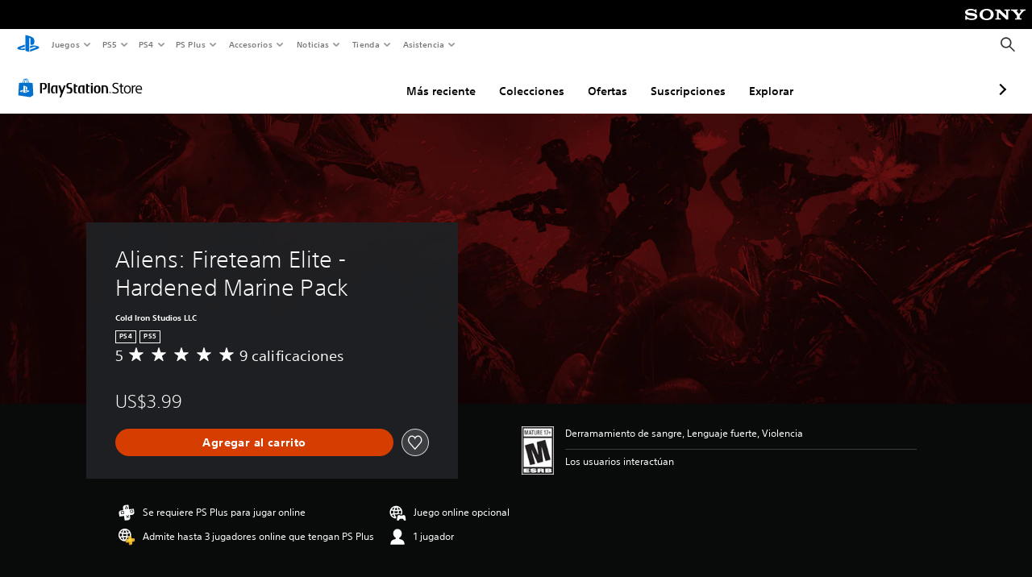

--- FILE ---
content_type: application/javascript
request_url: https://web-commerce-anywhere.playstation.com/VLrwZY/l5MX/e/U/QyNeRQZABfiy/D3G1NQGw7bhVfGurJY/RV89Lg/DW4/oUidcRDUB
body_size: 178738
content:
(function(){if(typeof Array.prototype.entries!=='function'){Object.defineProperty(Array.prototype,'entries',{value:function(){var index=0;const array=this;return {next:function(){if(index<array.length){return {value:[index,array[index++]],done:false};}else{return {done:true};}},[Symbol.iterator]:function(){return this;}};},writable:true,configurable:true});}}());(function(){QQ();J64();F64();var gG=function C8(K1,FA){'use strict';var rL=C8;switch(K1){case hf:{var xC=FA[ps];q6.push(Ip);if(EB(typeof NI[gA(typeof pw()[kp(Fq)],h8('',[][[]]))?pw()[kp(OC)](Vv,sC,TC,vg(Cg)):pw()[kp(kg)](r1,xL,JV,MA)],n6()[vz(zg)].apply(null,[Vg,Gg,jS]))&&WC(xC[NI[gA(typeof pw()[kp(OC)],'undefined')?pw()[kp(OC)](Jg,C6,Y9,vg(vg(v8))):pw()[kp(kg)](Jg,xL,JV,Jg)][pw()[kp(Jl)].call(null,V1,Q9,SV,X6)]],null)||WC(xC[EB(typeof A6()[PL(Uw)],'undefined')?A6()[PL(Lj)].apply(null,[d6,Uj,UG,ML]):A6()[PL(xv)](cv,D6,lj,wz)],null)){var b9;return b9=NI[pw()[kp(ql)].apply(null,[v8,Zz,Cj,vg(vg([]))])][Tl()[IA(V9)](L6,zh,vg(vg([])))](xC),q6.pop(),b9;}q6.pop();}break;case Dx:{q6.push(b1);throw new (NI[G1()[mv(zA)](zL,l8,nZ)])(G1()[mv(V9)](vg(vg([])),s6,px));}break;case Pr:{var xX=SX;q6.push(gj);var Rw=Tl()[IA(Lj)].apply(null,[n8,xl,T6]);for(var vA=v8;Ap(vA,xX);vA++){Rw+=Tl()[IA(Ov)](R1,Hv,QG);xX++;}q6.pop();}break;case R7:{q6.push(kG);try{var LG=q6.length;var R9=vg(Lt);var lw=h8(h8(h8(h8(h8(h8(h8(h8(h8(h8(h8(h8(h8(h8(h8(h8(h8(h8(h8(h8(h8(h8(h8(h8(NI[Tl()[IA(R6)](ql,Zt,Dj)](NI[vp()[tw(rq)](K7,gw)][Tl()[IA(H6)].call(null,v8,cI,vg(Cg))]),kA(NI[Tl()[IA(R6)].apply(null,[ql,Zt,vg(vg(v8))])](NI[vp()[tw(rq)](K7,gw)][G1()[mv(zB)].call(null,vg({}),Iw,GS)]),Cg)),kA(NI[Tl()[IA(R6)].apply(null,[ql,Zt,Kp])](NI[vp()[tw(rq)](K7,gw)][EB(typeof n6()[vz(fB)],h8('',[][[]]))?n6()[vz(cl)].call(null,r1,V9,Xw):n6()[vz(xL)].call(null,x9,vg(v8),E9)]),HB[wp])),kA(NI[Tl()[IA(R6)].apply(null,[ql,Zt,lG])](NI[vp()[tw(rq)](K7,gw)][G1()[mv(U6)].call(null,Uw,Ww,xf)]),Fl)),kA(NI[EB(typeof Tl()[IA(Ov)],h8('',[][[]]))?Tl()[IA(R6)](ql,Zt,I9):Tl()[IA(UG)].call(null,wz,lp,I9)](NI[n6()[vz(ql)].call(null,d8,Gg,Hz)][Tl()[IA(Fj)](U6,vj,Ev)]),xv)),kA(NI[Tl()[IA(R6)](ql,Zt,vg([]))](NI[vp()[tw(rq)](K7,gw)][vp()[tw(Sz)](ZE,lG)]),ql)),kA(NI[gA(typeof Tl()[IA(Jz)],h8([],[][[]]))?Tl()[IA(UG)](ml,El,T6):Tl()[IA(R6)].call(null,ql,Zt,H9)](NI[vp()[tw(rq)](K7,gw)][Nq()[fp(Qw)](d8,zA,Jl,rC,TA,V9)]),d8)),kA(NI[Tl()[IA(R6)].call(null,ql,Zt,vg([]))](NI[gA(typeof vp()[tw(D6)],h8([],[][[]]))?vp()[tw(nL)](I1,L1):vp()[tw(rq)](K7,gw)][n6()[vz(r1)].apply(null,[qL,Uw,rh])]),Lj)),kA(NI[Tl()[IA(R6)](ql,Zt,Ev)](NI[vp()[tw(rq)](K7,gw)][EB(typeof vp()[tw(Lj)],h8('',[][[]]))?vp()[tw(zl)](BA,ww):vp()[tw(nL)](fB,sq)]),nL)),kA(NI[Tl()[IA(R6)](ql,Zt,Lj)](NI[vp()[tw(rq)](K7,gw)][Tl()[IA(q9)](Sz,xt,vg(vg(v8)))]),Gg)),kA(NI[Tl()[IA(R6)].apply(null,[ql,Zt,Y1])](NI[vp()[tw(rq)](K7,gw)][n6()[vz(A8)](Dj,X6,bP)]),UG)),kA(NI[EB(typeof Tl()[IA(R6)],h8([],[][[]]))?Tl()[IA(R6)].call(null,ql,Zt,Tv):Tl()[IA(UG)](Av,KB,LC)](NI[vp()[tw(rq)](K7,gw)][gA(typeof n6()[vz(Y1)],h8([],[][[]]))?n6()[vz(xL)](MB,vg(Cg),PC):n6()[vz(H8)](Mg,vg([]),GB)]),kg)),kA(NI[Tl()[IA(R6)].call(null,ql,Zt,dl)](NI[gA(typeof vp()[tw(QL)],h8([],[][[]]))?vp()[tw(nL)].call(null,mX,CG):vp()[tw(rq)].apply(null,[K7,gw])][vp()[tw(np)](nz,mX)]),OC)),kA(NI[Tl()[IA(R6)](ql,Zt,vg(vg(v8)))](NI[vp()[tw(rq)](K7,gw)][W8()[E1(sB)](g6,Bg,vq,UL,wp,X6)]),Zl)),kA(NI[gA(typeof Tl()[IA(dA)],'undefined')?Tl()[IA(UG)](zX,k1,j6):Tl()[IA(R6)](ql,Zt,L6)](NI[vp()[tw(rq)](K7,gw)][n6()[vz(Vv)](KG,r1,JA)]),QB)),kA(NI[Tl()[IA(R6)].apply(null,[ql,Zt,Ov])](NI[vp()[tw(rq)](K7,gw)][pw()[kp(cg)](vg(vg(v8)),np,Np,vg(vg({})))]),zg)),kA(NI[Tl()[IA(R6)](ql,Zt,Dj)](NI[vp()[tw(rq)](K7,gw)][n6()[vz(j1)](lG,lz,wX)]),D8)),kA(NI[gA(typeof Tl()[IA(Sw)],'undefined')?Tl()[IA(UG)].apply(null,[wg,Rl,Jg]):Tl()[IA(R6)](ql,Zt,v8)](NI[EB(typeof vp()[tw(SC)],h8('',[][[]]))?vp()[tw(rq)](K7,gw):vp()[tw(nL)](Bj,wl)][W8()[E1(D6)](xL,OC,SX,wL,zg,J6)]),zA)),kA(NI[Tl()[IA(R6)](ql,Zt,lG)](NI[EB(typeof vp()[tw(Gz)],'undefined')?vp()[tw(rq)](K7,gw):vp()[tw(nL)](wv,bX)][Tl()[IA(cz)].apply(null,[zl,pC,vg({})])]),Uw)),kA(NI[Tl()[IA(R6)].call(null,ql,Zt,Dj)](NI[vp()[tw(rq)](K7,gw)][n6()[vz(qB)](qB,s9,fX)]),HB[rq])),kA(NI[Tl()[IA(R6)].call(null,ql,Zt,vg([]))](NI[vp()[tw(rq)].call(null,K7,gw)][gA(typeof G1()[mv(lC)],h8([],[][[]]))?G1()[mv(d8)].call(null,QG,Kz,BG):G1()[mv(Q9)](dA,Uj,hz)]),g6)),kA(NI[gA(typeof Tl()[IA(Th)],h8([],[][[]]))?Tl()[IA(UG)](hG,Hq,QG):Tl()[IA(R6)](ql,Zt,QB)](NI[vp()[tw(rq)](K7,gw)][Tl()[IA(PX)](Fj,Rg,vg({}))]),vX)),kA(NI[EB(typeof Tl()[IA(lL)],'undefined')?Tl()[IA(R6)](ql,Zt,Wj):Tl()[IA(UG)](gw,kv,LC)](NI[vp()[tw(rq)](K7,gw)][gA(typeof Tl()[IA(T6)],h8([],[][[]]))?Tl()[IA(UG)](qA,Lp,LA):Tl()[IA(F1)](Zl,Gp,s6)]),I9)),kA(NI[Tl()[IA(R6)](ql,Zt,c8)](NI[EB(typeof W8()[E1(MA)],h8(Tl()[IA(Lj)](n8,Ch,V9),[][[]]))?W8()[E1(ql)](jl,c8,Hl,YA,d8,s9):W8()[E1(Cg)].apply(null,[zz,QG,Jp,El,Dw,vg(vg(v8))])][Tl()[IA(Gg)].apply(null,[Eq,hw,Ww])]),MA)),kA(NI[gA(typeof Tl()[IA(D8)],h8([],[][[]]))?Tl()[IA(UG)](Fg,Sz,vg(vg(v8))):Tl()[IA(R6)].call(null,ql,Zt,m9)](NI[n6()[vz(ql)](d8,Ng,Hz)][EB(typeof n6()[vz(bj)],'undefined')?n6()[vz(Iq)](qG,MA,Qj):n6()[vz(xL)](Dj,H9,K9)]),n8));var F8;return q6.pop(),F8=lw,F8;}catch(Sp){q6.splice(zv(LG,Cg),Infinity,kG);var XB;return q6.pop(),XB=HB[Gg],XB;}q6.pop();}break;case zt:{var BB=FA[ps];var Mp=FA[Lt];q6.push(YC);if(tB(Mp,null)||xA(Mp,BB[n6()[vz(v8)].apply(null,[Y1,QG,mp])]))Mp=BB[n6()[vz(v8)](Y1,QB,mp)];for(var Wg=HB[Gg],ZT=new (NI[gA(typeof pw()[kp(b3)],h8('',[][[]]))?pw()[kp(OC)].call(null,M3,QF,C0,d8):pw()[kp(ql)](vg({}),Zz,CO,Cg)])(Mp);Ap(Wg,Mp);Wg++)ZT[Wg]=BB[Wg];var A5;return q6.pop(),A5=ZT,A5;}break;case dP:{var P0;q6.push(qb);var zU;var zn;for(P0=v8;Ap(P0,FA[n6()[vz(v8)].apply(null,[Y1,L6,Z2])]);P0+=HB[xv]){zn=FA[P0];}zU=zn[Tl()[IA(WW)](LC,Kw,D8)]();if(NI[vp()[tw(kg)](nZ,HO)].bmak[vp()[tw(L1)].apply(null,[X8,Ov])][zU]){NI[gA(typeof vp()[tw(OC)],'undefined')?vp()[tw(nL)](mK,Vk):vp()[tw(kg)](nZ,HO)].bmak[vp()[tw(L1)].apply(null,[X8,Ov])][zU].apply(NI[vp()[tw(kg)](nZ,HO)].bmak[vp()[tw(L1)](X8,Ov)],zn);}q6.pop();}break;case S7:{var GM=FA[ps];q6.push(cK);var TF=Tl()[IA(Lj)](n8,G9,lz);var S0=gA(typeof Tl()[IA(q9)],h8('',[][[]]))?Tl()[IA(UG)].apply(null,[lR,qd,jl]):Tl()[IA(Hb)](Q9,w6,zg);var LR=v8;var Q2=GM[EB(typeof pw()[kp(Jg)],'undefined')?pw()[kp(qB)].apply(null,[Qw,m9,X,Bn]):pw()[kp(OC)].call(null,AD,Dc,mb,jl)]();while(Ap(LR,Q2[n6()[vz(v8)](Y1,An,jI)])){if(wT(S0[pw()[kp(Kp)](m9,V1,q7,dA)](Q2[EB(typeof vp()[tw(Jg)],h8('',[][[]]))?vp()[tw(Lj)](mL,AD):vp()[tw(nL)].call(null,vd,P2)](LR)),v8)||wT(S0[pw()[kp(Kp)](sB,V1,q7,ww)](Q2[gA(typeof vp()[tw(UR)],h8('',[][[]]))?vp()[tw(nL)].call(null,Vg,bU):vp()[tw(Lj)].call(null,mL,AD)](h8(LR,Cg))),v8)){TF+=HB[xv];}else{TF+=HB[Gg];}LR=h8(LR,xL);}var r5;return q6.pop(),r5=TF,r5;}break;case AV:{var nW=FA[ps];q6.push(EW);var hT=nW[gA(typeof W8()[E1(CM)],h8(Tl()[IA(Lj)](n8,J4,qL),[][[]]))?W8()[E1(Cg)](Bn,qB,SC,Fc,Xn,gw):W8()[E1(OC)].call(null,LA,rC,Bn,dq,Fl,Lj)](function(Wk){return C8.apply(this,[XI,arguments]);});var N2;return N2=hT[Tl()[IA(lz)].apply(null,[d6,R2,v8])](pw()[kp(zz)].call(null,Uj,s9,LK,j6)),q6.pop(),N2;}break;case tS:{q6.push(Gz);if(vg(Dk(vp()[tw(Bk)](P2,XU),NI[vp()[tw(rq)](R3,gw)]))){var Nc;return q6.pop(),Nc=null,Nc;}var Kk=NI[gA(typeof vp()[tw(Wj)],'undefined')?vp()[tw(nL)](b0,Cg):vp()[tw(rq)](R3,gw)][vp()[tw(Bk)].apply(null,[P2,XU])];var ND=Kk[vp()[tw(Tb)](sR,Vg)];var l3=Kk[Tl()[IA(w5)](D8,JR,vg(vg(v8)))];var dn=Kk[gA(typeof G1()[mv(jc)],'undefined')?G1()[mv(d8)](Fl,Bj,DU):G1()[mv(I9)](LC,L3,cW)];var Qc;return Qc=[ND,gA(l3,v8)?v8:xA(l3,v8)?p5(Cg):p5(xL),dn||vp()[tw(k2)](Jz,mF)],q6.pop(),Qc;}break;case Sx:{var Wc=FA[ps];var rc=FA[Lt];q6.push(z3);var FF=tB(null,Wc)?null:WC(n6()[vz(zg)](Vg,vg(v8),cW),typeof NI[pw()[kp(kg)].apply(null,[zL,xL,b8,Gz])])&&Wc[NI[pw()[kp(kg)](MA,xL,b8,Jl)][pw()[kp(Jl)].call(null,d6,Q9,Xg,jc)]]||Wc[EB(typeof A6()[PL(v8)],h8(Tl()[IA(Lj)](n8,NF,hG),[][[]]))?A6()[PL(Lj)].call(null,d6,Vg,UG,xM):A6()[PL(xv)](QT,D6,fk,Eq)];if(WC(null,FF)){var Fb,VR,MK,Bd,C2=[],fF=vg(v8),v0=vg(Cg);try{var OM=q6.length;var Qk=vg(Lt);if(MK=(FF=FF.call(Wc))[Nq()[fp(kg)](Uj,xv,gw,m9,BU,F1)],gA(v8,rc)){if(EB(NI[pw()[kp(Lj)](Ww,Bg,ld,jc)](FF),FF)){Qk=vg(ps);return;}fF=vg(HB[xv]);}else for(;vg(fF=(Fb=MK.call(FF))[Nq()[fp(OC)](V1,xv,wg,D8,N0,fR)])&&(C2[gA(typeof vp()[tw(QG)],h8('',[][[]]))?vp()[tw(nL)].apply(null,[fT,dd]):vp()[tw(Cg)].call(null,PD,Jz)](Fb[gA(typeof n6()[vz(Cg)],h8('',[][[]]))?n6()[vz(xL)](L1,jl,p3):n6()[vz(D8)](V9,Ov,Sd)]),EB(C2[gA(typeof n6()[vz(jl)],h8([],[][[]]))?n6()[vz(xL)](Uj,vg(Cg),Ab):n6()[vz(v8)].call(null,Y1,Md,j2)],rc));fF=vg(v8));}catch(Ek){v0=vg(HB[Gg]),VR=Ek;}finally{q6.splice(zv(OM,Cg),Infinity,z3);try{var fO=q6.length;var mn=vg({});if(vg(fF)&&WC(null,FF[n6()[vz(zL)](v3,dl,wF)])&&(Bd=FF[n6()[vz(zL)].apply(null,[v3,Iw,wF])](),EB(NI[pw()[kp(Lj)].apply(null,[Dj,Bg,ld,An])](Bd),Bd))){mn=vg(vg(Lt));return;}}finally{q6.splice(zv(fO,Cg),Infinity,z3);if(mn){q6.pop();}if(v0)throw VR;}if(Qk){q6.pop();}}var Gk;return q6.pop(),Gk=C2,Gk;}q6.pop();}break;case zE:{var Tc=FA[ps];var db=FA[Lt];q6.push(VF);if(tB(db,null)||xA(db,Tc[n6()[vz(v8)].apply(null,[Y1,UG,EU])]))db=Tc[n6()[vz(v8)](Y1,AD,EU)];for(var g5=v8,I0=new (NI[pw()[kp(ql)](Qb,Zz,R0,Vg)])(db);Ap(g5,db);g5++)I0[g5]=Tc[g5];var YO;return q6.pop(),YO=I0,YO;}break;case XI:{var Wk=FA[ps];q6.push(x9);var rD;return rD=NI[pw()[kp(Lj)](Gz,Bg,Z3,kg)][EB(typeof vp()[tw(b3)],h8('',[][[]]))?vp()[tw(fB)].call(null,vM,Uw):vp()[tw(nL)].apply(null,[QT,FU])](Wk)[W8()[E1(OC)](lT,qL,Bn,j2,Fl,Dj)](function(hO){return Wk[hO];})[v8],q6.pop(),rD;}break;case Uh:{var rO=FA[ps];return rO;}break;case SE:{var Ed={};q6.push(Cn);var Nd={};try{var f2=q6.length;var rb=vg(vg(ps));var sW=new (NI[pw()[kp(bj)].apply(null,[LA,H8,YG,k1])])(v8,v8)[Kd()[FR(Vg)](fB,vg(vg(Cg)),UG,kQ,UG,T0)](EB(typeof vp()[tw(Zk)],h8([],[][[]]))?vp()[tw(Uj)](EC,Vc):vp()[tw(nL)](rn,z5));var SW=sW[pw()[kp(AD)](QG,vX,XX,k1)](G1()[mv(s9)](Ww,lC,Wz));var Q3=sW[gA(typeof Tl()[IA(lG)],h8('',[][[]]))?Tl()[IA(UG)](zM,bd,vg(Cg)):Tl()[IA(MU)](H8,mg,j6)](SW[Tl()[IA(Jd)](AU,gz,Md)]);var B2=sW[gA(typeof Tl()[IA(J6)],h8('',[][[]]))?Tl()[IA(UG)].call(null,Vd,nL,vg(vg([]))):Tl()[IA(MU)].call(null,H8,mg,Tv)](SW[EB(typeof W8()[E1(xv)],h8([],[][[]]))?W8()[E1(n8)].apply(null,[nL,vg(vg(v8)),Jl,wB,MA,Ng]):W8()[E1(Cg)].apply(null,[Zl,vg(Cg),Yq,KO,Id,v8])]);Ed=Qn(qI,[gA(typeof sT()[pM(zg)],h8(gA(typeof Tl()[IA(Gg)],h8('',[][[]]))?Tl()[IA(UG)].call(null,RW,LU,T6):Tl()[IA(Lj)](n8,vh,lz),[][[]]))?sT()[pM(UG)](sK,C3,Iw,Xc,D6,vg([])):sT()[pM(An)].call(null,dD,d8,xv,lB,Gz,ql),Q3,G1()[mv(QT)].apply(null,[j6,d8,PG]),B2]);var EK=new (NI[pw()[kp(bj)](vg(vg({})),H8,YG,vg({}))])(v8,v8)[Kd()[FR(Vg)].apply(null,[d6,Zl,UG,kQ,sB,T0])](pw()[kp(dO)].call(null,MA,lC,xG,vg([])));var S2=EK[EB(typeof pw()[kp(V1)],h8('',[][[]]))?pw()[kp(AD)].apply(null,[hG,vX,XX,qB]):pw()[kp(OC)](vg(vg({})),xD,MW,Dj)](G1()[mv(s9)](LA,lC,Wz));var w0=EK[Tl()[IA(MU)].call(null,H8,mg,X6)](S2[Tl()[IA(Jd)](AU,gz,s6)]);var t5=EK[Tl()[IA(MU)].call(null,H8,mg,MA)](S2[gA(typeof W8()[E1(nL)],'undefined')?W8()[E1(Cg)](J6,vg(vg(v8)),hG,kn,PF,R6):W8()[E1(n8)].apply(null,[Lj,lT,Jl,wB,MA,vg(vg(Cg))])]);Nd=Qn(qI,[n6()[vz(jD)](cU,rC,T8),w0,vp()[tw(QT)].call(null,hA,XR),t5]);}finally{q6.splice(zv(f2,Cg),Infinity,Cn);var D3;return D3=Qn(qI,[G1()[mv(dO)](M3,XR,Oj),Ed[sT()[pM(An)](dD,d8,ql,lB,vg(Cg),d6)]||null,EB(typeof Tl()[IA(L6)],h8([],[][[]]))?Tl()[IA(qG)].call(null,Tq,Xl,Wj):Tl()[IA(UG)](Cd,Sb,QG),Ed[gA(typeof G1()[mv(Kp)],h8('',[][[]]))?G1()[mv(d8)].call(null,Zl,MM,NU):G1()[mv(QT)](qW,d8,PG)]||null,pw()[kp(hd)].call(null,Y1,L6,Zp,J6),Nd[n6()[vz(jD)](cU,Jl,T8)]||null,Tl()[IA(Vc)].apply(null,[R6,kL,Vv]),Nd[vp()[tw(QT)].apply(null,[hA,XR])]||null]),q6.pop(),D3;}q6.pop();}break;case qI:{q6.push(n8);NI[n6()[vz(Lj)].apply(null,[MA,vg(vg({})),Wj])][vp()[tw(I9)](pn,dl)](vp()[tw(w5)].apply(null,[Bc,F3]),function(lD){return C8.apply(this,[M7,arguments]);});q6.pop();}break;case M7:{var lD=FA[ps];q6.push(vW);if(gA([EB(typeof vp()[tw(I9)],h8([],[][[]]))?vp()[tw(MA)](Yb,Qw):vp()[tw(nL)](Rc,cD),n6()[vz(Tb)].apply(null,[D8,Fl,qg]),G1()[mv(b3)](Bg,Sw,Bp)][pw()[kp(Kp)](vg(v8),V1,RO,j6)](lD[n6()[vz(MA)](xL,Uw,nl)][EB(typeof Tl()[IA(xv)],'undefined')?Tl()[IA(wp)](L1,pj,Fl):Tl()[IA(UG)].apply(null,[Vb,sK,vg(Cg)])]),p5(Cg))){q6.pop();return;}NI[sT()[pM(lz)].call(null,kg,UG,sB,Ok,ql,Qb)](function(){var Kb=vg(vg(ps));q6.push(BU);try{var xb=q6.length;var Gd=vg(vg(ps));if(vg(Kb)&&lD[gA(typeof n6()[vz(r1)],h8([],[][[]]))?n6()[vz(xL)].apply(null,[kM,An,MF]):n6()[vz(MA)](xL,QG,Aj)]&&(lD[n6()[vz(MA)](xL,jl,Aj)][Kd()[FR(I9)].call(null,lz,v8,Lj,Yn,zl,MA)](Kd()[FR(Y1)](g6,ww,zA,dd,Iw,r0))||lD[n6()[vz(MA)](xL,vg(vg([])),Aj)][gA(typeof Kd()[FR(xv)],h8(Tl()[IA(Lj)](n8,Q4,H9),[][[]]))?Kd()[FR(zg)](vg({}),zg,CK,Av,Ev,VT):Kd()[FR(I9)](LC,zg,Lj,Yn,LA,MA)](EB(typeof pw()[kp(k2)],h8([],[][[]]))?pw()[kp(qG)].call(null,rq,Gz,xq,Md):pw()[kp(OC)].call(null,LA,Kn,lb,Ov)))){Kb=vg(vg([]));}}catch(pD){q6.splice(zv(xb,Cg),Infinity,BU);lD[n6()[vz(MA)].apply(null,[xL,d8,Aj])][Tl()[IA(MA)](kD,YK,HO)](new (NI[G1()[mv(CM)](jl,m9,WX)])(gA(typeof pw()[kp(U6)],h8('',[][[]]))?pw()[kp(OC)](UG,MR,KO,zg):pw()[kp(Vc)].apply(null,[s9,lz,kz,vg(vg(v8))]),Qn(qI,[G1()[mv(wp)](qA,H8,fk),vg(vg([])),EB(typeof pw()[kp(D6)],h8('',[][[]]))?pw()[kp(QB)].call(null,Mg,j1,Ip,vg(vg(Cg))):pw()[kp(OC)](Y1,tk,zA,LA),vg(vg(ps)),Tl()[IA(n8)](wg,TO,xL),vg(vg(Lt))])));}if(vg(Kb)&&gA(lD[vp()[tw(cU)].apply(null,[sA,Q9])],EB(typeof n6()[vz(jd)],h8('',[][[]]))?n6()[vz(k2)](c8,vX,IK):n6()[vz(xL)](Rc,vg(vg(v8)),Ok))){Kb=vg(ps);}if(Kb){lD[n6()[vz(MA)](xL,Dj,Aj)][Tl()[IA(MA)].apply(null,[kD,YK,H9])](new (NI[EB(typeof G1()[mv(Jl)],h8([],[][[]]))?G1()[mv(CM)].apply(null,[vg(vg({})),m9,WX]):G1()[mv(d8)].apply(null,[Ov,Lp,mW])])(pw()[kp(Dn)](s9,OD,m6,m9),Qn(qI,[G1()[mv(wp)](qB,H8,fk),vg(ps),pw()[kp(QB)].call(null,Vg,j1,Ip,vg(vg(Cg))),vg(Lt),Tl()[IA(n8)](wg,TO,s6),vg(ps)])));}q6.pop();},v8);q6.pop();}break;case YE:{q6.push(q5);throw new (NI[gA(typeof G1()[mv(g6)],h8('',[][[]]))?G1()[mv(d8)](OC,BA,Jg):G1()[mv(zA)].apply(null,[n8,l8,UC])])(n6()[vz(Fq)].apply(null,[hd,lT,mw]));}break;case tI:{var W5=FA[ps];q6.push(YW);if(NI[pw()[kp(ql)](xv,Zz,YR,Mn)][pw()[kp(Mn)].apply(null,[T6,cU,CF,Cg])](W5)){var GO;return q6.pop(),GO=W5,GO;}q6.pop();}break;case q:{var Td=FA[ps];q6.push(QL);if(NI[pw()[kp(ql)](lT,Zz,AF,vg(vg([])))][pw()[kp(Mn)].apply(null,[vg(vg(v8)),cU,AO,Vv])](Td)){var qM;return q6.pop(),qM=Td,qM;}q6.pop();}break;case bE:{q6.push(vO);var rk=NI[vp()[tw(kg)].apply(null,[Cj,HO])][vp()[tw(I9)](Zw,dl)]?HB[xv]:v8;var pU=NI[vp()[tw(kg)](Cj,HO)][gA(typeof n6()[vz(Tb)],h8('',[][[]]))?n6()[vz(xL)].call(null,GR,D8,Ok):n6()[vz(cg)](c5,T6,Ld)]?Cg:v8;var Wn=NI[vp()[tw(kg)](Cj,HO)][n6()[vz(wK)](Iq,jl,sF)]?Cg:v8;var d0=NI[vp()[tw(kg)].apply(null,[Cj,HO])][Nq()[fp(fB)].apply(null,[D6,xv,vg(Cg),Mg,YU,H8])]?Cg:v8;var tU=NI[vp()[tw(kg)](Cj,HO)][n6()[vz(cU)](XR,ww,TO)]?Cg:v8;var rT=NI[vp()[tw(kg)](Cj,HO)][gA(typeof pw()[kp(qG)],h8([],[][[]]))?pw()[kp(OC)](LC,Hl,Q9,k1):pw()[kp(T0)].apply(null,[nL,I5,Hw,vg({})])]?Cg:v8;var Ik=NI[vp()[tw(kg)](Cj,HO)][G1()[mv(bD)].call(null,vg([]),s9,bP)]?Cg:v8;var Pc=NI[vp()[tw(kg)].apply(null,[Cj,HO])][Tl()[IA(Ck)](Zz,Mq,ww)]?Cg:v8;var Pd=NI[vp()[tw(kg)].call(null,Cj,HO)][G1()[mv(rC)](vg(vg([])),sB,B5)]?Cg:v8;var H0=NI[vp()[tw(Jd)](pB,UR)][vp()[tw(Gg)](b5,U6)].bind?Cg:v8;var QD=NI[vp()[tw(kg)].apply(null,[Cj,HO])][n6()[vz(Sz)].apply(null,[np,zg,IU])]?HB[xv]:v8;var zW=NI[EB(typeof vp()[tw(H8)],h8('',[][[]]))?vp()[tw(kg)](Cj,HO):vp()[tw(nL)](F3,Jd)][Kd()[FR(Qw)](QG,rq,OC,KK,zl,Lp)]?Cg:v8;var Hk;var Y5;try{var AM=q6.length;var s3=vg({});Hk=NI[vp()[tw(kg)](Cj,HO)][vp()[tw(XU)].apply(null,[z6,ql])]?Cg:v8;}catch(wc){q6.splice(zv(AM,Cg),Infinity,vO);Hk=v8;}try{var VO=q6.length;var g0=vg({});Y5=NI[EB(typeof vp()[tw(bR)],'undefined')?vp()[tw(kg)](Cj,HO):vp()[tw(nL)](NO,Rq)][gA(typeof sT()[pM(LA)],'undefined')?sT()[pM(UG)](SX,Ab,Qb,PD,D6,vg(v8)):sT()[pM(fB)].apply(null,[El,UG,X6,F2,hG,MA])]?Cg:HB[Gg];}catch(ED){q6.splice(zv(VO,Cg),Infinity,vO);Y5=v8;}var GT;return q6.pop(),GT=h8(h8(h8(h8(h8(h8(h8(h8(h8(h8(h8(h8(h8(rk,kA(pU,Cg)),kA(Wn,xL)),kA(d0,Fl)),kA(tU,xv)),kA(rT,ql)),kA(Ik,HB[V1])),kA(Pc,Lj)),kA(Hk,nL)),kA(Y5,Gg)),kA(Pd,UG)),kA(H0,kg)),kA(QD,OC)),kA(zW,Zl)),GT;}break;}};var MD=function(){return nD.apply(this,[Zs,arguments]);};var CU=function(){return [];};var bq=function(nK,P5){return nK/P5;};var pW=function(){return KW.apply(this,[Uh,arguments]);};var WO=function(H3){if(NI["document"]["cookie"]){var x0=""["concat"](H3,"=");var Fn=NI["document"]["cookie"]["split"]('; ');for(var sM=0;sM<Fn["length"];sM++){var pR=Fn[sM];if(pR["indexOf"](x0)===0){var W2=pR["substring"](x0["length"],pR["length"]);if(W2["indexOf"]('~')!==-1||NI["decodeURIComponent"](W2)["indexOf"]('~')!==-1){return W2;}}}}return false;};var j0=function(){return nD.apply(this,[Uf,arguments]);};var KD=function(wD){return NI["Math"]["floor"](NI["Math"]["random"]()*wD["length"]);};var LW=function gW(ET,bk){'use strict';var D2=gW;switch(ET){case sf:{q6.push(qF);try{var dW=q6.length;var A2=vg({});var In=new (NI[vp()[tw(kg)](X1,HO)][gA(typeof G1()[mv(Jd)],h8('',[][[]]))?G1()[mv(d8)].call(null,s6,kG,WU):G1()[mv(rC)].call(null,Bg,sB,Hp)][n6()[vz(Uj)](b3,Lj,fq)][Tl()[IA(I5)](jd,Pv,g6)])();var mM=new (NI[vp()[tw(kg)](X1,HO)][EB(typeof G1()[mv(R6)],'undefined')?G1()[mv(rC)](vg(Cg),sB,Hp):G1()[mv(d8)](vg(Cg),F1,Iq)][n6()[vz(Uj)](b3,Mg,fq)][n6()[vz(L6)](j1,D8,N1)])();var A3;return q6.pop(),A3=vg(vg(ps)),A3;}catch(Uk){q6.splice(zv(dW,Cg),Infinity,qF);var hD;return hD=gA(Uk[G1()[mv(Fl)].apply(null,[k1,k2,q5])][n6()[vz(g6)].apply(null,[zL,Tv,gc])],EB(typeof G1()[mv(hG)],h8('',[][[]]))?G1()[mv(zA)].call(null,Md,l8,sX):G1()[mv(d8)](D6,l5,CD)),q6.pop(),hD;}q6.pop();}break;case SE:{q6.push(Rc);if(vg(NI[gA(typeof vp()[tw(c8)],'undefined')?vp()[tw(nL)](PC,IR):vp()[tw(kg)].call(null,nG,HO)][pw()[kp(dl)](zA,CM,Bp,vg({}))])){var R5=gA(typeof NI[vp()[tw(kg)](nG,HO)][vp()[tw(MU)].apply(null,[S9,hn])],n6()[vz(zg)].call(null,Vg,Ww,KB))?Tl()[IA(ql)](b3,NG,g6):pw()[kp(qA)](r1,MU,mg,vg(vg(Cg)));var K3;return q6.pop(),K3=R5,K3;}var nR;return nR=A6()[PL(Vg)].call(null,KG,qL,xL,lR),q6.pop(),nR;}break;case GJ:{q6.push(BD);var g2=sT()[pM(v8)](zL,Cg,n8,nU,vg(vg({})),D8);var RM=vg([]);try{var nn=q6.length;var fd=vg(Lt);var gb=v8;try{var ST=NI[EB(typeof vp()[tw(lG)],h8([],[][[]]))?vp()[tw(Jd)](RA,UR):vp()[tw(nL)].call(null,BR,nM)][EB(typeof vp()[tw(U6)],h8([],[][[]]))?vp()[tw(Gg)](UL,U6):vp()[tw(nL)].apply(null,[SR,dk])][vp()[tw(LC)](GR,bR)];NI[pw()[kp(Lj)].call(null,An,Bg,YK,vg({}))][G1()[mv(QB)].apply(null,[v8,hG,fg])](ST)[gA(typeof vp()[tw(X6)],h8('',[][[]]))?vp()[tw(nL)](VW,zk):vp()[tw(LC)].call(null,GR,bR)]();}catch(tO){q6.splice(zv(nn,Cg),Infinity,BD);if(tO[Tl()[IA(R1)].apply(null,[Yq,G5,zg])]&&gA(typeof tO[Tl()[IA(R1)](Yq,G5,v8)],n6()[vz(Uw)](Jl,zz,HK))){tO[EB(typeof Tl()[IA(fB)],h8('',[][[]]))?Tl()[IA(R1)](Yq,G5,d8):Tl()[IA(UG)](xk,Hz,Bg)][n6()[vz(n8)].apply(null,[zz,I9,w1])](pw()[kp(Vv)].call(null,vg([]),c8,YX,qB))[gA(typeof n6()[vz(zA)],h8([],[][[]]))?n6()[vz(xL)](OD,rq,PM):n6()[vz(I9)].call(null,vX,Qb,qc)](function(Rd){q6.push(cR);if(Rd[G1()[mv(Ww)](OC,Th,kj)](Tl()[IA(zK)].apply(null,[v3,sG,vg(v8)]))){RM=vg(vg([]));}if(Rd[G1()[mv(Ww)](ww,Th,kj)](n6()[vz(Ww)](zB,m9,ZG))){gb++;}q6.pop();});}}g2=gA(gb,HB[xL])||RM?Tl()[IA(ql)].call(null,b3,xg,M3):EB(typeof vp()[tw(qA)],h8('',[][[]]))?vp()[tw(Fl)].call(null,Nb,OR):vp()[tw(nL)](md,Jl);}catch(Fd){q6.splice(zv(nn,Cg),Infinity,BD);g2=gA(typeof Tl()[IA(hn)],'undefined')?Tl()[IA(UG)](Tb,xL,Mn):Tl()[IA(Jl)](XR,lc,MA);}var Ln;return q6.pop(),Ln=g2,Ln;}break;case YE:{q6.push(sd);var cM=A6()[PL(Vg)](KG,gw,xL,kG);try{var QU=q6.length;var Lb=vg(Lt);cM=EB(typeof NI[gA(typeof vp()[tw(wg)],h8('',[][[]]))?vp()[tw(nL)](Tb,kF):vp()[tw(Zk)](Xv,RD)],n6()[vz(zg)](Vg,AD,CG))?Tl()[IA(ql)].call(null,b3,X1,Tv):vp()[tw(Fl)](lq,OR);}catch(tW){q6.splice(zv(QU,Cg),Infinity,sd);cM=Tl()[IA(Jl)].apply(null,[XR,Az,c8]);}var B3;return q6.pop(),B3=cM,B3;}break;case Px:{q6.push(x5);var Cb=A6()[PL(Vg)](KG,sB,xL,Un);try{var NW=q6.length;var sO=vg({});Cb=NI[vp()[tw(U6)](OA,V1)][vp()[tw(Gg)].call(null,T3,U6)][EB(typeof vp()[tw(rq)],'undefined')?vp()[tw(D8)](bX,g6):vp()[tw(nL)].call(null,IF,xl)](EB(typeof pw()[kp(ql)],'undefined')?pw()[kp(hn)].apply(null,[L6,jd,Pb,nL]):pw()[kp(OC)].apply(null,[M3,vR,nc,D8]))?Tl()[IA(ql)].call(null,b3,sL,kg):gA(typeof vp()[tw(bR)],h8('',[][[]]))?vp()[tw(nL)](IW,xF):vp()[tw(Fl)](FB,OR);}catch(J5){q6.splice(zv(NW,Cg),Infinity,x5);Cb=Tl()[IA(Jl)](XR,lB,hG);}var Zd;return q6.pop(),Zd=Cb,Zd;}break;case M7:{q6.push(JD);var cO=A6()[PL(Vg)](KG,Tv,xL,vb);try{var tn=q6.length;var En=vg({});cO=EB(typeof NI[Kd()[FR(vX)](vg(vg([])),vg(Cg),OC,KR,g6,Vg)],n6()[vz(zg)](Vg,UG,j8))?Tl()[IA(ql)](b3,K6,qW):vp()[tw(Fl)].apply(null,[Ot,OR]);}catch(wn){q6.splice(zv(tn,Cg),Infinity,JD);cO=Tl()[IA(Jl)].apply(null,[XR,B6,hn]);}var GD;return q6.pop(),GD=cO,GD;}break;case CI:{q6.push(mR);var QW=Dk(A6()[PL(CM)](V2,X0,OC,Fk),NI[vp()[tw(kg)](K2,HO)])||xA(NI[EB(typeof vp()[tw(Tv)],'undefined')?vp()[tw(rq)](Cq,gw):vp()[tw(nL)].call(null,kF,Z0)][Tl()[IA(Pn)](E2,Hw,k1)],HB[Gg])||xA(NI[vp()[tw(rq)].call(null,Cq,gw)][gA(typeof G1()[mv(hG)],h8([],[][[]]))?G1()[mv(d8)](zA,XR,m5):G1()[mv(MU)](V9,cl,F4)],v8);var Mk=NI[vp()[tw(kg)].call(null,K2,HO)][pw()[kp(s5)](g6,l8,PT,zz)](pw()[kp(bR)].apply(null,[s9,Sz,G3,Tv]))[EB(typeof Kd()[FR(g6)],'undefined')?Kd()[FR(I9)].apply(null,[dA,lG,Lj,nF,Jz,MA]):Kd()[FR(zg)].call(null,zg,Cg,Ev,FM,qB,ZU)];var rW=NI[vp()[tw(kg)](K2,HO)][pw()[kp(s5)].apply(null,[Wj,l8,PT,Iw])](Kd()[FR(MA)](M3,Bg,Uw,Z5,xv,nk))[Kd()[FR(I9)](qW,HO,Lj,nF,ql,MA)];var hk=NI[vp()[tw(kg)](K2,HO)][pw()[kp(s5)].call(null,v8,l8,PT,MA)](gA(typeof Kd()[FR(xv)],'undefined')?Kd()[FR(zg)](Bg,Jl,ck,G0,Wj,nb):Kd()[FR(n8)].apply(null,[vg(vg(Cg)),Lj,MA,Z5,An,tF]))[Kd()[FR(I9)].apply(null,[Md,zz,Lj,nF,Gg,MA])];var DR;return DR=Tl()[IA(Lj)].apply(null,[n8,Zn,vg(Cg)])[vp()[tw(Qb)](kM,Dw)](QW?EB(typeof Tl()[IA(Y1)],h8('',[][[]]))?Tl()[IA(ql)](b3,GG,gw):Tl()[IA(UG)](G3,cW,Lj):gA(typeof vp()[tw(hn)],h8('',[][[]]))?vp()[tw(nL)](wL,np):vp()[tw(Fl)].apply(null,[gR,OR]),pw()[kp(zz)](Fl,s9,N5,Mn))[vp()[tw(Qb)].apply(null,[kM,Dw])](Mk?Tl()[IA(ql)](b3,GG,vg(Cg)):vp()[tw(Fl)].apply(null,[gR,OR]),gA(typeof pw()[kp(hG)],h8([],[][[]]))?pw()[kp(OC)](Wj,Iw,Mc,Vv):pw()[kp(zz)].call(null,vg(vg([])),s9,N5,vg([])))[gA(typeof vp()[tw(Uj)],'undefined')?vp()[tw(nL)](kF,ld):vp()[tw(Qb)].apply(null,[kM,Dw])](rW?EB(typeof Tl()[IA(zK)],h8([],[][[]]))?Tl()[IA(ql)](b3,GG,Iw):Tl()[IA(UG)].apply(null,[q0,dd,Qb]):vp()[tw(Fl)].call(null,gR,OR),gA(typeof pw()[kp(c8)],h8([],[][[]]))?pw()[kp(OC)].call(null,Gg,Mc,Np,hn):pw()[kp(zz)](vg({}),s9,N5,d6))[vp()[tw(Qb)](kM,Dw)](hk?Tl()[IA(ql)](b3,GG,rq):EB(typeof vp()[tw(Fl)],h8('',[][[]]))?vp()[tw(Fl)].apply(null,[gR,OR]):vp()[tw(nL)](q9,IR)),q6.pop(),DR;}break;case wr:{q6.push(qO);try{var W3=q6.length;var Uc=vg([]);var wU=HB[Gg];var wd=NI[pw()[kp(Lj)](vg(vg(Cg)),Bg,j5,L6)][gA(typeof G1()[mv(Dj)],h8('',[][[]]))?G1()[mv(d8)](n8,wb,TM):G1()[mv(Vv)](vg([]),jD,Bp)](NI[gA(typeof n6()[vz(R1)],h8([],[][[]]))?n6()[vz(xL)](P3,zz,ld):n6()[vz(Lj)].call(null,MA,vg(vg(v8)),H5)],n6()[vz(Gz)].apply(null,[dl,jc,M8]));if(wd){wU++;if(wd[n6()[vz(D8)](V9,ww,c2)]){wd=wd[gA(typeof n6()[vz(j6)],h8([],[][[]]))?n6()[vz(xL)].call(null,Sb,vg([]),LA):n6()[vz(D8)](V9,vg(vg(v8)),c2)];wU+=h8(kA(wd[n6()[vz(v8)](Y1,vg(v8),hF)]&&gA(wd[n6()[vz(v8)](Y1,vg(Cg),hF)],Cg),Cg),kA(wd[gA(typeof n6()[vz(Cg)],'undefined')?n6()[vz(xL)](H6,vg(v8),UR):n6()[vz(g6)].call(null,zL,X6,HT)]&&gA(wd[EB(typeof n6()[vz(jl)],'undefined')?n6()[vz(g6)](zL,V1,HT):n6()[vz(xL)](VD,X6,xn)],gA(typeof n6()[vz(Cg)],h8([],[][[]]))?n6()[vz(xL)](jO,vg(v8),BU):n6()[vz(Gz)].call(null,dl,s6,M8)),HB[wp]));}}var UO;return UO=wU[vp()[tw(LC)].apply(null,[CZ,bR])](),q6.pop(),UO;}catch(J0){q6.splice(zv(W3,Cg),Infinity,qO);var LF;return LF=A6()[PL(Vg)](KG,g6,xL,JT),q6.pop(),LF;}q6.pop();}break;case WE:{var fb=bk[ps];var t3;q6.push(r2);return t3=NI[pw()[kp(Lj)].call(null,j6,Bg,Rc,vg(Cg))][G1()[mv(Vv)](zz,jD,f8)](NI[vp()[tw(rq)].call(null,WL,gw)][Nq()[fp(zA)](lz,Gg,MA,rq,Rn,OD)],fb),q6.pop(),t3;}break;case KI:{q6.push(wb);var J3=function(fb){return gW.apply(this,[WE,arguments]);};var OW=[Tl()[IA(J6)](vc,Mv,vg(vg([]))),pw()[kp(Jd)](LC,SR,On,D6)];var B0=OW[W8()[E1(OC)].apply(null,[Ng,An,Bn,xM,Fl,H9])](function(fU){var O5=J3(fU);q6.push(nL);if(vg(vg(O5))&&vg(vg(O5[pw()[kp(Gg)](vg([]),Gg,TO,vg({}))]))&&vg(vg(O5[pw()[kp(Gg)](L6,Gg,TO,c8)][gA(typeof vp()[tw(rq)],h8('',[][[]]))?vp()[tw(nL)](Oq,hU):vp()[tw(LC)](kR,bR)]))){O5=O5[pw()[kp(Gg)](Jg,Gg,TO,vg(Cg))][vp()[tw(LC)].call(null,kR,bR)]();var kO=h8(gA(O5[EB(typeof pw()[kp(WK)],h8('',[][[]]))?pw()[kp(Kp)].apply(null,[gw,V1,KF,d8]):pw()[kp(OC)].call(null,kg,CF,K5,X6)](A6()[PL(Qb)](vD,dl,zA,cU)),p5(Cg)),kA(NI[Tl()[IA(R6)](ql,xK,qL)](xA(O5[pw()[kp(Kp)](vg(vg([])),V1,KF,vg([]))](n6()[vz(zL)].call(null,v3,vg(vg([])),jd)),p5(Cg))),Cg));var L5;return q6.pop(),L5=kO,L5;}else{var T2;return T2=A6()[PL(Vg)].call(null,KG,qA,xL,zl),q6.pop(),T2;}q6.pop();});var xc;return xc=B0[Tl()[IA(lz)].apply(null,[d6,G0,H9])](Tl()[IA(Lj)](n8,Pb,MA)),q6.pop(),xc;}break;case UE:{var dc=bk[ps];var pT;q6.push(kM);return pT=NI[vp()[tw(rq)].apply(null,[MG,gw])][gA(typeof n6()[vz(Zk)],h8([],[][[]]))?n6()[vz(xL)](Lc,Uw,Xb):n6()[vz(Vv)](KG,Ng,BA)][G1()[mv(WK)](Y1,Ev,C0)](Qn(qI,[EB(typeof n6()[vz(Mg)],h8([],[][[]]))?n6()[vz(g6)].call(null,zL,wp,fk):n6()[vz(xL)].apply(null,[Uq,Bg,b3]),dc,pw()[kp(I5)](Ov,jc,fM,hn),vg(vg([]))]))[sT()[pM(QB)].apply(null,[I2,xv,rC,AR,Ov,g6])](function(q2){q6.push(Xb);if([G1()[mv(I5)].call(null,An,Tb,Yj),G1()[mv(Sw)](L6,Ng,dU)][G1()[mv(Ww)](Dj,Th,BL)](q2[vp()[tw(I5)](pg,QL)])){var BO;return BO=Tl()[IA(Lj)](n8,O6,j6)[vp()[tw(Qb)](XK,Dw)](dc[vp()[tw(Lj)](XA,AD)](v8),sT()[pM(Lj)](V9,Cg,Ov,bn,k1,Vv))[vp()[tw(Qb)](XK,Dw)](q2[vp()[tw(I5)].apply(null,[pg,QL])][W8()[E1(Lj)].call(null,qA,rq,Z0,TU,ql,xL)](v8,xL)),q6.pop(),BO;}else{var Ob;return Ob=Tl()[IA(Lj)].call(null,n8,O6,k1)[gA(typeof vp()[tw(rC)],'undefined')?vp()[tw(nL)](m2,QB):vp()[tw(Qb)](XK,Dw)](dc[EB(typeof vp()[tw(UG)],h8('',[][[]]))?vp()[tw(Lj)](XA,AD):vp()[tw(nL)](zO,JU)](v8),gA(typeof A6()[PL(Zl)],h8([],[][[]]))?A6()[PL(xv)](V2,rq,gc,C6):A6()[PL(Y1)].call(null,X6,Ov,Fl,bn)),q6.pop(),Ob;}q6.pop();})[Kd()[FR(Lj)](H9,T6,ql,kn,Vv,PU)](function(){q6.push(D0);var rM;return rM=Tl()[IA(Lj)](n8,O,vg({}))[vp()[tw(Qb)].apply(null,[xn,Dw])](dc[EB(typeof vp()[tw(zz)],h8([],[][[]]))?vp()[tw(Lj)](vV,AD):vp()[tw(nL)](bd,YW)](v8),n6()[vz(hn)](lp,I9,jq)),q6.pop(),rM;}),q6.pop(),pT;}break;case tx:{var rK=bk[ps];q6.push(gK);var dK;return dK=rK[Tl()[IA(lz)].call(null,d6,ZO,zL)](pw()[kp(g6)](dA,dl,Pj,V1)),q6.pop(),dK;}break;case Dx:{var cc=bk[ps];q6.push(AK);var zb;return zb=Tl()[IA(Lj)](n8,UX,lT)[vp()[tw(Qb)](wR,Dw)](cc[gA(typeof vp()[tw(OC)],h8([],[][[]]))?vp()[tw(nL)](KG,Vn):vp()[tw(Lj)](dg,AD)](v8),n6()[vz(hn)](lp,QB,TX)),q6.pop(),zb;}break;case NH:{q6.push(qG);var Sk=vp()[tw(Fl)].call(null,tD,OR);try{var m3=q6.length;var Rk=vg(vg(ps));if(Dk(Kd()[FR(vX)].call(null,Bg,v8,OC,Y9,Jl,Vg),NI[vp()[tw(kg)].call(null,m0,HO)])){var Y3=NI[Kd()[FR(vX)](I9,s9,OC,Y9,LA,Vg)][G1()[mv(Jd)].call(null,vg(vg(Cg)),qL,Fp)];Sk=EB(typeof Tl()[IA(hn)],'undefined')?Tl()[IA(ql)](b3,E3,Kp):Tl()[IA(UG)](AD,wp,zz);}}catch(Hd){q6.splice(zv(m3,Cg),Infinity,qG);Sk=Tl()[IA(Jl)](XR,zT,jc);}var U2;return q6.pop(),U2=Sk,U2;}break;case QE:{var Sn=bk[ps];var qU=bk[Lt];return h8(Sn,qU);}break;case dH:{var LO=bk[ps];var UU=bk[Lt];return h8(LO,UU);}break;case Xt:{var XT=bk[ps];var bO=bk[Lt];return h8(XT,bO);}break;case A7:{q6.push(ZK);throw new (NI[G1()[mv(zA)](lT,l8,tX)])(G1()[mv(V9)](Tv,s6,Tj));}break;case Pf:{var jM=bk[ps];var dF=bk[Lt];q6.push(zT);if(tB(dF,null)||xA(dF,jM[n6()[vz(v8)].apply(null,[Y1,zA,Nk])]))dF=jM[n6()[vz(v8)](Y1,d8,Nk)];for(var IT=v8,DW=new (NI[pw()[kp(ql)].apply(null,[Vg,Zz,FK,vg(vg({}))])])(dF);Ap(IT,dF);IT++)DW[IT]=jM[IT];var FO;return q6.pop(),FO=DW,FO;}break;case BE:{var jW=bk[ps];var IM=bk[Lt];q6.push(Z5);var JM=tB(null,jW)?null:WC(n6()[vz(zg)](Vg,zg,Wb),typeof NI[pw()[kp(kg)](Fq,xL,AX,Zl)])&&jW[NI[pw()[kp(kg)](I9,xL,AX,xv)][pw()[kp(Jl)](Iw,Q9,Xj,LC)]]||jW[A6()[PL(Lj)].apply(null,[d6,qW,UG,Xd])];if(WC(null,JM)){var sb,lU,L2,Kc,zD=[],v5=vg(v8),HR=vg(HB[xv]);try{var wM=q6.length;var z2=vg([]);if(L2=(JM=JM.call(jW))[Nq()[fp(kg)](vX,xv,xv,Iw,VU,F1)],gA(v8,IM)){if(EB(NI[gA(typeof pw()[kp(J6)],h8('',[][[]]))?pw()[kp(OC)].apply(null,[X0,jO,GK,zl]):pw()[kp(Lj)].call(null,m9,Bg,Ip,vg(Cg))](JM),JM)){z2=vg(vg(Lt));return;}v5=vg(HB[xv]);}else for(;vg(v5=(sb=L2.call(JM))[Nq()[fp(OC)].apply(null,[R6,xv,dA,X0,c0,fR])])&&(zD[vp()[tw(Cg)](X2,Jz)](sb[n6()[vz(D8)].call(null,V9,zg,vd)]),EB(zD[n6()[vz(v8)](Y1,Dw,vU)],IM));v5=vg(v8));}catch(Ib){HR=vg(v8),lU=Ib;}finally{q6.splice(zv(wM,Cg),Infinity,Z5);try{var EO=q6.length;var zd=vg(Lt);if(vg(v5)&&WC(null,JM[n6()[vz(zL)](v3,n8,rd)])&&(Kc=JM[n6()[vz(zL)](v3,Qb,rd)](),EB(NI[pw()[kp(Lj)](Mg,Bg,Ip,jl)](Kc),Kc))){zd=vg(ps);return;}}finally{q6.splice(zv(EO,Cg),Infinity,Z5);if(zd){q6.pop();}if(HR)throw lU;}if(z2){q6.pop();}}var hb;return q6.pop(),hb=zD,hb;}q6.pop();}break;}};var vK=function HW(E5,WD){'use strict';var l2=HW;switch(E5){case gh:{var SD=WD[ps];q6.push(LD);if(gA(SD[gA(typeof G1()[mv(vX)],h8([],[][[]]))?G1()[mv(d8)](d8,ZD,hK):G1()[mv(I9)](g6,L3,v9)],EB(typeof A6()[PL(xL)],h8([],[][[]]))?A6()[PL(xL)].call(null,dl,R6,UG,DD):A6()[PL(xv)](DU,ww,DF,fk))&&gA(SD[Tl()[IA(I9)](I5,RW,LA)],G1()[mv(I9)].call(null,vg(Cg),L3,v9))&&gA(SD[n6()[vz(MA)](xL,Bg,rB)][G1()[mv(I9)](Dw,L3,v9)],G1()[mv(MA)](V9,Fj,LK))&&gA(SD[EB(typeof G1()[mv(Cg)],h8('',[][[]]))?G1()[mv(n8)].apply(null,[V9,CM,TC]):G1()[mv(d8)].apply(null,[jc,SK,VF])],gA(typeof vp()[tw(zA)],h8([],[][[]]))?vp()[tw(nL)].call(null,xT,PK):vp()[tw(Uw)](zh,k0))){SD[n6()[vz(MA)](xL,d8,rB)][gA(typeof Tl()[IA(g6)],h8([],[][[]]))?Tl()[IA(UG)](Hz,qK,vg(vg([]))):Tl()[IA(MA)].apply(null,[kD,RR,H9])](new (NI[G1()[mv(CM)].apply(null,[vg(vg({})),m9,SB])])(vp()[tw(Vg)](LM,zK),Qn(qI,[G1()[mv(wp)](OC,H8,UW),vg(vg(Lt)),gA(typeof pw()[kp(xL)],'undefined')?pw()[kp(OC)](Gg,cb,dD,H9):pw()[kp(QB)](vg(vg([])),j1,ER,vg(vg(v8))),vg([]),Tl()[IA(n8)](wg,kb,J6),vg(vg({}))])));}q6.pop();}break;case V:{var w2=WD[ps];q6.push(Cn);w2[n6()[vz(I9)].call(null,vX,Bg,FX)](function(SD){return HW.apply(this,[gh,arguments]);});q6.pop();}break;case rf:{var xR=function(jk){q6.push(E9);if(DM[EB(typeof A6()[PL(xv)],'undefined')?A6()[PL(v8)].call(null,jD,xv,Fl,M2):A6()[PL(xv)].apply(null,[QM,n8,Tq,vk])](jk)){var D5;return D5=DM[pw()[kp(Gg)](g6,Gg,hz,Jl)](jk),q6.pop(),D5;}var Gn=new (NI[G1()[mv(vX)](Vg,lM,fA)])(function(w2){return HW.apply(this,[V,arguments]);});Gn[vp()[tw(g6)](Qp,Iw)](jk,Qn(qI,[A6()[PL(xL)](dl,Lj,UG,Od),vg(vg({})),pw()[kp(zg)](dA,A8,bc,D6),vg(vg({})),vp()[tw(vX)](VC,J6),[G1()[mv(I9)].call(null,ql,L3,Sq)]]));DM[gA(typeof pw()[kp(d8)],h8('',[][[]]))?pw()[kp(OC)].apply(null,[qW,IK,YM,vX]):pw()[kp(Cg)](vg([]),wg,Pj,Qw)](jk,Gn);var bb;return q6.pop(),bb=Gn,bb;};var WM=function(BW){q6.push(JW);var HU=DM[pw()[kp(Gg)](wp,Gg,c1,r1)](BW);if(HU){HU[Nq()[fp(xL)](Jg,UG,Bn,MA,VM,kW)]();DM[sT()[pM(ql)].call(null,Hb,d8,rC,VM,d8,An)](BW);}q6.pop();};var gU=function(){q6.push(qB);var vT=NI[n6()[vz(Lj)](MA,Vv,m9)][Tl()[IA(CM)].apply(null,[Ov,JF,vg(vg({}))])](pw()[kp(D8)](Mg,lG,X3,Uj));vT[n6()[vz(I9)](vX,vg({}),tM)](function(pF){xR(pF);});q6.pop();};q6.push(JD);var DM=new (NI[Nq()[fp(v8)](vg(vg([])),Lj,vg(v8),Fl,MF,YM)])();if(gA(NI[n6()[vz(Lj)](MA,xL,RO)][W8()[E1(Fl)].call(null,R6,Lj,rq,Eg,UG,AD)],EB(typeof G1()[mv(Lj)],h8('',[][[]]))?G1()[mv(Qb)](vg([]),q9,Eb):G1()[mv(d8)].call(null,Zl,Cd,ZM))){NI[gA(typeof n6()[vz(Cg)],h8('',[][[]]))?n6()[vz(xL)](XR,nL,hW):n6()[vz(Lj)].call(null,MA,Gz,RO)][vp()[tw(I9)](CB,dl)](G1()[mv(Y1)](vg(vg([])),Gz,Wl),function(){gU();});}else{gU();}var Pk=new (NI[G1()[mv(vX)](wg,lM,UA)])(function(j3){q6.push(Nn);j3[n6()[vz(I9)].apply(null,[vX,s6,BX])](function(BM){q6.push(BD);BM[sT()[pM(d8)].call(null,QG,UG,Lj,OU,Ev,H9)][n6()[vz(I9)].apply(null,[vX,Kp,qc])](function(Y2){q6.push(OO);if(gA(Y2[pw()[kp(zA)](Ng,wp,gk,vg([]))],NI[G1()[mv(s6)](rq,Vv,CC)][G1()[mv(lz)].call(null,QB,J6,j8)])){if(gA(Y2[Tl()[IA(wp)](L1,d9,zz)],gA(typeof vp()[tw(Lj)],'undefined')?vp()[tw(nL)].apply(null,[Jz,XD]):vp()[tw(MA)].apply(null,[J2,Qw]))&&gA(Y2[G1()[mv(I9)](Bg,L3,J1)],vp()[tw(Uw)](Oz,k0))){xR(Y2);}else{var NK=Y2[EB(typeof Tl()[IA(kg)],'undefined')?Tl()[IA(CM)](Ov,lW,Vg):Tl()[IA(UG)](f5,Tk,d8)]&&Y2[Tl()[IA(CM)](Ov,lW,vg(vg([])))](pw()[kp(D8)](dA,lG,X8,T6));if(NK){NK[n6()[vz(I9)](vX,Vg,hL)](function(TK){q6.push(QR);if(vg(DM[A6()[PL(v8)].apply(null,[jD,m9,Fl,Rb])](TK))){xR(TK);}q6.pop();});}}}q6.pop();});BM[gA(typeof G1()[mv(OC)],h8([],[][[]]))?G1()[mv(d8)](jl,On,Vn):G1()[mv(An)](M3,I5,tl)][gA(typeof n6()[vz(Uw)],'undefined')?n6()[vz(xL)].apply(null,[k5,V1,SU]):n6()[vz(I9)](vX,vg(vg([])),qc)](function(pb){q6.push(Bb);if(gA(pb[pw()[kp(zA)](nL,wp,fK,qL)],NI[G1()[mv(s6)](lz,Vv,pX)][G1()[mv(lz)](OC,J6,X)])){if(gA(pb[gA(typeof Tl()[IA(MA)],h8('',[][[]]))?Tl()[IA(UG)].apply(null,[j5,s9,X0]):Tl()[IA(wp)](L1,WA,j6)],vp()[tw(MA)](r6,Qw))&&DM[gA(typeof A6()[PL(Fl)],h8([],[][[]]))?A6()[PL(xv)].call(null,mk,lT,V0,tb):A6()[PL(v8)].call(null,jD,OC,Fl,zR)](pb)){WM(pb);}else{var CR=pb[Tl()[IA(CM)](Ov,DL,j6)]&&pb[Tl()[IA(CM)].call(null,Ov,DL,lz)](pw()[kp(D8)](Uj,lG,dw,Jz));if(CR){CR[EB(typeof n6()[vz(nL)],h8([],[][[]]))?n6()[vz(I9)](vX,Vg,dX):n6()[vz(xL)].apply(null,[xF,Ov,Lj])](function(Jk){q6.push(ZF);if(DM[EB(typeof A6()[PL(Cg)],h8(Tl()[IA(Lj)].apply(null,[n8,Nb,Dj]),[][[]]))?A6()[PL(v8)](jD,zg,Fl,l5):A6()[PL(xv)](KG,sB,gM,Kn)](Jk)){WM(Jk);}q6.pop();});}}}q6.pop();});q6.pop();});q6.pop();});Pk[vp()[tw(g6)].call(null,z9,Iw)](NI[n6()[vz(Lj)](MA,vg(vg({})),RO)],Qn(qI,[EB(typeof vp()[tw(Zl)],h8([],[][[]]))?vp()[tw(n8)].apply(null,[SB,I5]):vp()[tw(nL)](jR,gT),vg(vg(Lt)),Tl()[IA(Qb)](l8,CZ,xL),vg(vg([]))]));q6.pop();}break;case lV:{var KU=WD[ps];q6.push(Dq);var I3;return I3=KU&&tB(Tl()[IA(Uw)](lT,RC,zg),typeof NI[pw()[kp(kg)](vg(Cg),xL,Fp,vg([]))])&&gA(KU[G1()[mv(Fl)](R6,k2,K5)],NI[pw()[kp(kg)](vg(vg({})),xL,Fp,vg(v8))])&&EB(KU,NI[pw()[kp(kg)](s6,xL,Fp,Ng)][vp()[tw(Gg)](X5,U6)])?EB(typeof Nq()[fp(UG)],'undefined')?Nq()[fp(Zl)].apply(null,[OC,d8,Zl,H9,cb,F0]):Nq()[fp(nL)].call(null,MA,HD,nL,v8,lO,cD):typeof KU,q6.pop(),I3;}break;case wr:{var HF=WD[ps];return typeof HF;}break;case JZ:{var MO=WD[ps];var d5=WD[Lt];var CW=WD[nJ];q6.push(GW);MO[d5]=CW[n6()[vz(D8)].apply(null,[V9,vg(vg(Cg)),fk])];q6.pop();}break;case nQ:{var pO=WD[ps];var QK=WD[Lt];var Mb=WD[nJ];return pO[QK]=Mb;}break;case Dx:{var PR=WD[ps];var Ub=WD[Lt];var H2=WD[nJ];q6.push(vO);try{var Gc=q6.length;var w3=vg({});var tT;return tT=Qn(qI,[gA(typeof G1()[mv(Uw)],'undefined')?G1()[mv(d8)].apply(null,[vg(v8),RU,qd]):G1()[mv(I9)](Qw,L3,X8),vp()[tw(X6)].call(null,Bb,SR),vp()[tw(Ng)](sR,ln),PR.call(Ub,H2)]),q6.pop(),tT;}catch(Ac){q6.splice(zv(Gc,Cg),Infinity,vO);var K0;return K0=Qn(qI,[G1()[mv(I9)](wg,L3,X8),pw()[kp(D6)](vg(Cg),Jg,LD,L6),vp()[tw(Ng)](sR,ln),Ac]),q6.pop(),K0;}q6.pop();}break;case pf:{return this;}break;case nJ:{var SO=WD[ps];var XO;q6.push(Rb);return XO=Qn(qI,[vp()[tw(LA)].apply(null,[Ms,lM]),SO]),q6.pop(),XO;}break;case AP:{return this;}break;case ps:{return this;}break;case M7:{q6.push(vb);var Gb;return Gb=EB(typeof W8()[E1(Lj)],h8(gA(typeof Tl()[IA(v8)],h8([],[][[]]))?Tl()[IA(UG)](IW,PM,kg):Tl()[IA(Lj)](n8,qP,D8),[][[]]))?W8()[E1(Gg)](s9,hn,XR,w6,Uw,D8):W8()[E1(Cg)](Jg,hG,rR,R0,NT,Mg),q6.pop(),Gb;}break;case QP:{var bF=WD[ps];q6.push(mU);var Jc=NI[pw()[kp(Lj)](nL,Bg,hL,vg(vg(v8)))](bF);var DK=[];for(var kd in Jc)DK[gA(typeof vp()[tw(Y1)],h8([],[][[]]))?vp()[tw(nL)].call(null,EW,kR):vp()[tw(Cg)](xj,Jz)](kd);DK[Tl()[IA(zl)](Qw,AC,qW)]();var fD;return fD=function Lk(){q6.push(Dd);for(;DK[n6()[vz(v8)].apply(null,[Y1,Dw,A0])];){var nq=DK[n6()[vz(V9)](Dw,jc,PW)]();if(Dk(nq,Jc)){var EF;return Lk[gA(typeof n6()[vz(zL)],'undefined')?n6()[vz(xL)](Ic,UG,WR):n6()[vz(D8)](V9,zA,YF)]=nq,Lk[Nq()[fp(OC)](Dj,xv,Kp,Uw,E0,fR)]=vg(HB[xv]),q6.pop(),EF=Lk,EF;}}Lk[gA(typeof Nq()[fp(xL)],h8(Tl()[IA(Lj)].apply(null,[n8,PC,Qw]),[][[]]))?Nq()[fp(nL)](vg(v8),rU,OC,d6,R3,sK):Nq()[fp(OC)](ww,xv,Ww,lT,E0,fR)]=vg(v8);var wk;return q6.pop(),wk=Lk,wk;},q6.pop(),fD;}break;case Zs:{q6.push(vd);this[Nq()[fp(OC)].apply(null,[T6,xv,Lj,An,Mq,fR])]=vg(v8);var JK=this[gA(typeof pw()[kp(wp)],h8([],[][[]]))?pw()[kp(OC)](qA,ER,SF,dA):pw()[kp(V1)].call(null,D6,gw,p2,vg(vg([])))][v8][EB(typeof G1()[mv(nL)],'undefined')?G1()[mv(Wj)](g6,Mg,xw):G1()[mv(d8)](nL,n3,gc)];if(gA(pw()[kp(D6)].apply(null,[nL,Jg,Yd,sB]),JK[G1()[mv(I9)](Mg,L3,bB)]))throw JK[vp()[tw(Ng)].call(null,KR,ln)];var n0;return n0=this[n6()[vz(k1)].apply(null,[lC,vg(vg({})),V5])],q6.pop(),n0;}break;case YI:{var Ud=WD[ps];var Ad;q6.push(dO);return Ad=Ud&&tB(Tl()[IA(Uw)].apply(null,[lT,zG,CM]),typeof NI[gA(typeof pw()[kp(H9)],h8('',[][[]]))?pw()[kp(OC)](X0,Hc,VD,dl):pw()[kp(kg)].apply(null,[Iw,xL,Pb,Fq])])&&gA(Ud[G1()[mv(Fl)](X6,k2,k0)],NI[pw()[kp(kg)].call(null,D8,xL,Pb,vg([]))])&&EB(Ud,NI[pw()[kp(kg)](Gg,xL,Pb,xL)][EB(typeof vp()[tw(hG)],h8([],[][[]]))?vp()[tw(Gg)](wW,U6):vp()[tw(nL)](sU,ZR)])?gA(typeof Nq()[fp(xv)],h8(gA(typeof Tl()[IA(Lj)],h8('',[][[]]))?Tl()[IA(UG)](HM,Uw,lT):Tl()[IA(Lj)](n8,jR,V1),[][[]]))?Nq()[fp(nL)](AD,zX,vg(Cg),Y1,GF,IR):Nq()[fp(Zl)](lz,d8,D8,qL,G2,F0):typeof Ud,q6.pop(),Ad;}break;case Q4:{var V3=WD[ps];return typeof V3;}break;case Vx:{var cn=WD[ps];q6.push(xD);var EM;return EM=cn&&tB(Tl()[IA(Uw)].apply(null,[lT,JG,vg(vg(v8))]),typeof NI[pw()[kp(kg)](lG,xL,VS,AD)])&&gA(cn[G1()[mv(Fl)](AD,k2,H5)],NI[pw()[kp(kg)](Mg,xL,VS,Mg)])&&EB(cn,NI[pw()[kp(kg)](fB,xL,VS,Cg)][gA(typeof vp()[tw(Tv)],h8([],[][[]]))?vp()[tw(nL)](Dq,Ok):vp()[tw(Gg)](dq,U6)])?gA(typeof Nq()[fp(kg)],h8(Tl()[IA(Lj)](n8,U,R6),[][[]]))?Nq()[fp(nL)].apply(null,[Tv,EW,lz,An,Q0,OF]):Nq()[fp(Zl)](r1,d8,dl,Jl,sn,F0):typeof cn,q6.pop(),EM;}break;case DS:{var dM=WD[ps];return typeof dM;}break;case Ur:{var ZW=WD[ps];q6.push(jn);var bM;return bM=ZW&&tB(Tl()[IA(Uw)].call(null,lT,gX,vg(v8)),typeof NI[pw()[kp(kg)].apply(null,[m9,xL,xt,vg(vg(v8))])])&&gA(ZW[G1()[mv(Fl)].call(null,nL,k2,U0)],NI[pw()[kp(kg)].apply(null,[fB,xL,xt,L6])])&&EB(ZW,NI[gA(typeof pw()[kp(Jl)],h8([],[][[]]))?pw()[kp(OC)](r1,CG,KM,vg(v8)):pw()[kp(kg)].call(null,vg(vg(v8)),xL,xt,Y1)][vp()[tw(Gg)].apply(null,[Zb,U6])])?Nq()[fp(Zl)](H9,d8,vg(v8),j6,F5,F0):typeof ZW,q6.pop(),bM;}break;}};var xA=function(sD,x2){return sD>x2;};var BT=function(bW,nO){return bW%nO;};var xd=function(N3,SM){return N3 instanceof SM;};var XF=function(){return (Mt.sjs_se_global_subkey?Mt.sjs_se_global_subkey.push(X0):Mt.sjs_se_global_subkey=[X0])&&Mt.sjs_se_global_subkey;};var Oc=function(){if(NI["Date"]["now"]&&typeof NI["Date"]["now"]()==='number'){return NI["Math"]["round"](NI["Date"]["now"]()/1000);}else{return NI["Math"]["round"](+new (NI["Date"])()/1000);}};var kK=function(nd,gF){return nd&gF;};var z0=function(){return KW.apply(this,[JZ,arguments]);};var Y0=function(S3,L0){var Zc=NI["Math"]["round"](NI["Math"]["random"]()*(L0-S3)+S3);return Zc;};var Ec=function(){return ["\x6c\x65\x6e\x67\x74\x68","\x41\x72\x72\x61\x79","\x63\x6f\x6e\x73\x74\x72\x75\x63\x74\x6f\x72","\x6e\x75\x6d\x62\x65\x72"];};var jb=function(U3){var XM=0;for(var RK=0;RK<U3["length"];RK++){XM=XM+U3["charCodeAt"](RK);}return XM;};var wT=function(jF,VK){return jF>=VK;};var M5=function(){return NI["Math"]["floor"](NI["Math"]["random"]()*100000+10000);};var fW=function vF(JO,S5){var T5=vF;while(JO!=bZ){switch(JO){case LE:{while(wT(Wq,v8)){var FW=BT(zv(h8(Wq,AW),q6[zv(q6.length,Cg)]),mO.length);var Yk=OK(NM,Wq);var tK=OK(mO,FW);Yc+=nD(M7,[kK(Q5(kK(Yk,tK)),W0(Yk,tK))]);Wq--;}JO-=Fr;}break;case W4:{return nD(q,[Yc]);}break;case QE:{var TD=S5[ps];var AW=S5[Lt];var kq=S5[nJ];var mO=rF[DU];var Yc=h8([],[]);var NM=rF[TD];var Wq=zv(NM.length,Cg);JO=LE;}break;}}};var QO=function BF(qn,Tn){'use strict';var XW=BF;switch(qn){case YE:{return this;}break;case rf:{return this;}break;case AV:{var TW;q6.push(zg);return TW=W8()[E1(Gg)].call(null,Dw,vg(vg(Cg)),XR,U6,Uw,Dw),q6.pop(),TW;}break;case GJ:{var tR=Tn[ps];q6.push(Th);var UD=NI[pw()[kp(Lj)](An,Bg,cF,vg(vg(Cg)))](tR);var PO=[];for(var gd in UD)PO[vp()[tw(Cg)](H5,Jz)](gd);PO[EB(typeof Tl()[IA(Gg)],'undefined')?Tl()[IA(zl)].apply(null,[Qw,Dv,An]):Tl()[IA(UG)].call(null,jT,WF,L6)]();var DO;return DO=function pK(){q6.push(Rl);for(;PO[n6()[vz(v8)].apply(null,[Y1,m9,bX])];){var hR=PO[n6()[vz(V9)].call(null,Dw,Ng,Db)]();if(Dk(hR,UD)){var gD;return pK[n6()[vz(D8)](V9,Fq,pC)]=hR,pK[EB(typeof Nq()[fp(Qb)],h8([],[][[]]))?Nq()[fp(OC)](vg(vg([])),xv,HO,rC,ZM,fR):Nq()[fp(nL)](d8,xO,Wj,Cg,wb,qk)]=vg(Cg),q6.pop(),gD=pK,gD;}}pK[Nq()[fp(OC)].apply(null,[n8,xv,H9,Jz,ZM,fR])]=vg(HB[Gg]);var f0;return q6.pop(),f0=pK,f0;},q6.pop(),DO;}break;case Zs:{q6.push(jK);this[Nq()[fp(OC)](zL,xv,jl,Bg,Vk,fR)]=vg(v8);var pk=this[pw()[kp(V1)](vX,gw,vk,H9)][HB[Gg]][G1()[mv(Wj)](Tv,Mg,YK)];if(gA(pw()[kp(D6)](rC,Jg,G2,Gz),pk[G1()[mv(I9)].call(null,lG,L3,nM)]))throw pk[gA(typeof vp()[tw(X0)],h8([],[][[]]))?vp()[tw(nL)](Od,vn):vp()[tw(Ng)].apply(null,[UF,ln])];var k3;return k3=this[n6()[vz(k1)].apply(null,[lC,Jz,cv])],q6.pop(),k3;}break;case M7:{var mq=Tn[ps];var lk;q6.push(HD);return lk=mq&&tB(Tl()[IA(Uw)](lT,tg,d8),typeof NI[pw()[kp(kg)].call(null,QG,xL,KX,zA)])&&gA(mq[G1()[mv(Fl)](v8,k2,xU)],NI[pw()[kp(kg)](g6,xL,KX,n8)])&&EB(mq,NI[pw()[kp(kg)].call(null,LC,xL,KX,ql)][vp()[tw(Gg)].apply(null,[GB,U6])])?Nq()[fp(Zl)].apply(null,[AD,d8,vg(vg({})),Vv,zR,F0]):typeof mq,q6.pop(),lk;}break;case F7:{var zF=Tn[ps];return typeof zF;}break;case Rs:{var hM=Tn[ps];var Xk=Tn[Lt];var Jn=Tn[nJ];q6.push(JW);hM[Xk]=Jn[n6()[vz(D8)].call(null,V9,lG,xW)];q6.pop();}break;case QE:{var wO=Tn[ps];var Wd=Tn[Lt];var Jb=Tn[nJ];return wO[Wd]=Jb;}break;case sf:{var GU=Tn[ps];var UK=Tn[Lt];var UM=Tn[nJ];q6.push(vX);try{var gO=q6.length;var Qd=vg(vg(ps));var Cc;return Cc=Qn(qI,[G1()[mv(I9)].call(null,D6,L3,P3),vp()[tw(X6)].apply(null,[qD,SR]),vp()[tw(Ng)](kk,ln),GU.call(UK,UM)]),q6.pop(),Cc;}catch(NR){q6.splice(zv(gO,Cg),Infinity,vX);var lF;return lF=Qn(qI,[G1()[mv(I9)](xv,L3,P3),pw()[kp(D6)].call(null,xL,Jg,Y1,AD),vp()[tw(Ng)].apply(null,[kk,ln]),NR]),q6.pop(),lF;}q6.pop();}break;case gP:{return this;}break;case DP:{var c3=Tn[ps];var IO;q6.push(TR);return IO=Qn(qI,[vp()[tw(LA)](zj,lM),c3]),q6.pop(),IO;}break;case Sx:{return this;}break;case XI:{return this;}break;case kJ:{var n5;q6.push(RF);return n5=W8()[E1(Gg)].call(null,nL,Tv,XR,bP,Uw,xv),q6.pop(),n5;}break;case rs:{var f3=Tn[ps];q6.push(Hv);var qR=NI[pw()[kp(Lj)](vg(vg([])),Bg,r3,X0)](f3);var Hn=[];for(var FD in qR)Hn[vp()[tw(Cg)].apply(null,[N6,Jz])](FD);Hn[gA(typeof Tl()[IA(Bk)],'undefined')?Tl()[IA(UG)].apply(null,[Hq,YC,vg(vg(v8))]):Tl()[IA(zl)].apply(null,[Qw,KX,V1])]();var YD;return YD=function bK(){q6.push(lK);for(;Hn[n6()[vz(v8)](Y1,H9,O2)];){var O0=Hn[gA(typeof n6()[vz(kg)],h8([],[][[]]))?n6()[vz(xL)](mD,Gg,g3):n6()[vz(V9)].apply(null,[Dw,vg(vg(Cg)),zG])]();if(Dk(O0,qR)){var Ak;return bK[n6()[vz(D8)].apply(null,[V9,T6,bx])]=O0,bK[Nq()[fp(OC)].call(null,V1,xv,Jg,Kp,n2,fR)]=vg(Cg),q6.pop(),Ak=bK,Ak;}}bK[EB(typeof Nq()[fp(Gg)],h8([],[][[]]))?Nq()[fp(OC)](m9,xv,V9,Gg,n2,fR):Nq()[fp(nL)].call(null,qB,Xw,R6,An,qB,TA)]=vg(v8);var O3;return q6.pop(),O3=bK,O3;},q6.pop(),YD;}break;case GQ:{q6.push(ID);this[Nq()[fp(OC)](Mn,xv,jc,Iw,Ip,fR)]=vg(HB[Gg]);var q3=this[gA(typeof pw()[kp(v8)],h8([],[][[]]))?pw()[kp(OC)].call(null,Gg,Sz,GK,UG):pw()[kp(V1)].call(null,Qb,gw,Fc,zA)][HB[Gg]][G1()[mv(Wj)](Lj,Mg,kC)];if(gA(pw()[kp(D6)](QB,Jg,jU,zz),q3[G1()[mv(I9)](lT,L3,k9)]))throw q3[vp()[tw(Ng)](xU,ln)];var cq;return cq=this[n6()[vz(k1)].call(null,lC,vg(vg(Cg)),s2)],q6.pop(),cq;}break;case LE:{var C5=Tn[ps];var kU=Tn[Lt];var x3;var U5;var gn;var dR;q6.push(jn);var BK=sT()[pM(Lj)](V9,Cg,Qb,JT,vg(vg([])),vg(vg(v8)));var Sc=C5[n6()[vz(n8)](zz,Uj,NG)](BK);for(dR=v8;Ap(dR,Sc[n6()[vz(v8)](Y1,vg(vg({})),p0)]);dR++){x3=BT(kK(zc(kU,nL),HB[ql]),Sc[n6()[vz(v8)](Y1,vg([]),p0)]);kU*=HB[kg];kU&=Mt[G1()[mv(Jl)](qW,Qb,l0)]();kU+=HB[Lj];kU&=HB[nL];U5=BT(kK(zc(kU,nL),HB[ql]),Sc[n6()[vz(v8)](Y1,Vv,p0)]);kU*=HB[kg];kU&=HB[d8];kU+=HB[Lj];kU&=HB[nL];gn=Sc[x3];Sc[x3]=Sc[U5];Sc[U5]=gn;}var M0;return M0=Sc[gA(typeof Tl()[IA(Gg)],h8('',[][[]]))?Tl()[IA(UG)](XHt,jD,vg(vg({}))):Tl()[IA(lz)].apply(null,[d6,TO,d6])](BK),q6.pop(),M0;}break;case fP:{q6.push(tIt);throw new (NI[G1()[mv(zA)](Tv,l8,nX)])(G1()[mv(V9)].call(null,Tv,s6,xj));}break;case VE:{var cIt=Tn[ps];var c4t=Tn[Lt];q6.push(KNt);if(tB(c4t,null)||xA(c4t,cIt[EB(typeof n6()[vz(lz)],h8([],[][[]]))?n6()[vz(v8)](Y1,vg(vg(v8)),PJt):n6()[vz(xL)](ZO,Wj,Tb)]))c4t=cIt[n6()[vz(v8)].call(null,Y1,xv,PJt)];for(var Drt=v8,FY=new (NI[pw()[kp(ql)](ww,Zz,xIt,J6)])(c4t);Ap(Drt,c4t);Drt++)FY[Drt]=cIt[Drt];var OT;return q6.pop(),OT=FY,OT;}break;}};var p5=function(SIt){return -SIt;};var W0=function(NPt,N7t){return NPt|N7t;};var TSt=function(IVt,pEt){return IVt<=pEt;};var jst=function(){ASt=["\x6c\x65\x6e\x67\x74\x68","\x41\x72\x72\x61\x79","\x63\x6f\x6e\x73\x74\x72\x75\x63\x74\x6f\x72","\x6e\x75\x6d\x62\x65\x72"];};var S7t=function(){return ["NL>&=jRG.*","J","7\x07ZA(","D","$\f/",".","(;F","=B^","bM90f}V:h4$C",".\"","N^;&\'FG!3$","`VA3%S\r\x3f","\'$HB =-KVC+B9LA","Pc|","C\v>]\x40\x07#;\"\vM","^","+b:l~#","+BO)","\x00_B","R\f)HJ4\'","LH","$U\',ND","\'<Au7;<GXY+\fS","GE8%/","CX.#m1HM\t9","PI9","K.3/\tIR\v%05C\x40+\r.ZV","\x00Y=s\b2G|!8\"_ih\':nbDD(~m4t\fgDR8s[","\nMH*(","iNH0B\x40!34\x3f]E:\x3f,t{Z9$x","\x40BZ8\'\r","FV!","_(-","rE(-\r\x07\x075Y^\x079*\bO\"\r&43LW;&!\\R#1Q","$(#[RD","#","(\x3f\\vG,9K\v*EX","t","\x00\x009BMAz\"DC)U`\x005\rP&;&\x40P.-_E\x07mHB5&\bE\"4 >^1!.\\VT.\'\rTB\"XX3&FG\x40m($HLW;\'~EV4%\t","p7=","\bIK(","D9","DDE<p","pq["," KA","\'O[","!DI\b.,",";6","\v#^I.\'&DG.\n-$$yF*=","rO3:;yVC30>K\x07\x3fY","B(4","3\t[R\t4 ","\x3fH]\x3f7+MB$\v$TP&,\"oTT\x3f1\f","3\"","M","mD|~ec","X.","%39NF&=ERE","_O","07$\n4_J$,=qBY-0W(I","#_Rp","ZR","\fC","\'<H","\x40L(\x00<bXT;.^#;LE\n;/",",O\x3fH|\t37FjT\"3$p}O\'.bGY","0DO9","V,3$","K^+\x00&\bK_.\x07%CW","DH","zF0\f7\'B,A\f66\x00$F\x00.5\t9CF ","^Cj","0.","^F>,!GBZ","$J\v!T","9.\\DR.F","* \x40Q^(/","L\'HA6;&XRE1I\bUI/,","(LP+\',gCR(#\vH","03$5CJ\'$[Y\x40(#W\x07)","IVZ7#","\'SBN(IJ\x3fY&J","#%HW=&;F","#<\\Q","%^F \x00+","Q3\'C","( 4ZB ,\fAYT/0\rB\f.T","X9\'IO:H\x405&KEC>!&\r"," \x07\\E%#/\"","FR\x3f%2","-.BM<,,Z^X4","Z","U\x07>X\x40.","355HW","S\x3f.\vF6$\x40I..","\'\x07W\r\x3fY_","4JM$+\x00HF \n \x40YR96H\f","O\x3f7mJ(%/","T%","_\v XAF9/\n\bU9#*H#DY7i*VTR\x3f&C",";7N\rbBKaU \tLC.}c\x3f_A;:m","\b%de (\"Kr[\x3f/I","LC+.$8\"BS7;;W","_\x077/{S ","-+K\x404LO\",//5UW","(\x00-AK(\x3f, \'_J5!;","LO3&#DC \n.5","5^L>\x3f*","$K","+CVc20S!Hz\x076","&HU5-","&\r$yJ\x3f, [Cv96Q\x07DX","OZU3\'SO!DK.X0FU\"","F=EM","\tLS!\n","\x40\x079{C90","9/\nMB\n,$9XN","\\N\x3f\n3)\x07<I","/FP,)%H1YW7$\x3fZC5b\fW(LHF4-KAR(!#5\rJ<:;OYT\x3flun\fmB^\x3f\x07cG/\n`(5_B0%*Y5,RF\x3fLUF5)KR>O-4$\rK3\x3f*VJ\x00\"A.1\x07\\I\x3f2hhH=HW:&+\x00","(_A)*\tFU",",C|\n;\fXC","2$5LP7","H=)D_","A3=u","7","2\f3\t\\",""," \r"," <!Z^Z\x3f","(\'\vR#","%\v\x40","AR4&UP","\x3fOPR<-R","!$wo\t",",4 \v;","&LO","$9NF;&KYC;6H\f\b[I\b.","\\5\"D_","]\x40=-|C>","R(If5\"{O7\n","lE!",">&(GY~>","+KA^9\'RN\f+B","(\x3f^aR(1H\f","#[\x40","&E*","\x3f\r7\x07ZC,","\x07\"AI","]I",".\tLC!","P *+AT","!+<)]F ;CVD1","*0C.Y","0ZO=","h\'","\x07% \f","(\bMC","Xj",",(3\x07=H\r\ta^\x3f5U","BM !K","9.DC9\n$","1^P","*\bN","wBkD\x00Vp\'Kfm\fLzj$qX%\b%8","W*Ht","]O3=)AEZ\f\'\rT\v\"C",".BB\b\x3f7","vsX7#I0(\\Y)","06\r2IQ;\x3f*\\hh9*\r","A\"B^","b4/{",">^ur","cG\r","\"\bH(\b 4AF gsMXZ*7\vBs\rw\x07)U\"XJ42","\f%(",",0$4nK;%+","#\"\r#^J0 #GCNw\'\tB\f9^","pvc","$]\x40+\n2","\'j.YX\b2MU9","^\x07,_c\x001\x40","-.DG6,!"];};var Wrt=function(MY,XSt){return MY>>>XSt;};var tm=function(){return ["\x6c\x65\x6e\x67\x74\x68","\x41\x72\x72\x61\x79","\x63\x6f\x6e\x73\x74\x72\x75\x63\x74\x6f\x72","\x6e\x75\x6d\x62\x65\x72"];};var Q7t=function(){return KW.apply(this,[gh,arguments]);};var cVt=function(){ZHt=["\x6c\x65\x6e\x67\x74\x68","\x41\x72\x72\x61\x79","\x63\x6f\x6e\x73\x74\x72\x75\x63\x74\x6f\x72","\x6e\x75\x6d\x62\x65\x72"];};var wJt=function(){NY=["\x61\x70\x70\x6c\x79","\x66\x72\x6f\x6d\x43\x68\x61\x72\x43\x6f\x64\x65","\x53\x74\x72\x69\x6e\x67","\x63\x68\x61\x72\x43\x6f\x64\x65\x41\x74"];};var h8=function(Yrt,XIt){return Yrt+XIt;};function QQ(){Mt=new Object();if(typeof window!==[]+[][[]]){NI=window;}else if(typeof global!==[]+[][[]]){NI=global;}else{NI=this;}}var CNt=function(){return KW.apply(this,[AE,arguments]);};var DSt=function(){if(NI["Date"]["now"]&&typeof NI["Date"]["now"]()==='number'){return NI["Date"]["now"]();}else{return +new (NI["Date"])();}};var vg=function(pVt){return !pVt;};var zIt=function(){return KW.apply(this,[LS,arguments]);};var OVt=function(Mrt){return NI["unescape"](NI["encodeURIComponent"](Mrt));};var G4t=function(){fEt=["\x07==","V\\\f,<\fJF,CQ","4L]\v\"\"","oP^\"<\x40S=\b","\'uD:7M\\.3TW","&7K_,GgU\": v,^D=nMW>G","FU<*P]=EU&+","CW=\"YU( 1Wp03TW\',# ","$ $H^0+ZS",") P","VQ.\b*JFAB\x00.=","4AB\x00#)","X\f$)-P","=\b\x40S./+GW%",":+\'c~[T\x3f","CA>","\x07(61h]*","!/6Ps9tE\">*WF4","*\bX\x40(: ","+6P[$AU","S*P\\\f\x3f!(AF,",") Pw1P^$!+","!/+CG(\x00P","9AX","Q(\tCQ","*ZC<,C[\'.F_,: \x40","\x07\"* pK9",".< A\\","iWQs",")+1E[%","0JY\'\bB^","\r\" J",",\x3f<*V","V_\x07+\'7Ib(FG\x3f*","4<*WQ&P","a!\bV[,8 T&t\x00\x3f+&P];",",,7QB=","AU","\n-","m:[D","\'6p[$ZE|&P[\x3f","\x40W%RQ(,A^-","> VT&XQ\x07.+","QU\x07$+!","9G","[T\f5#","\x40]+q\n\x3f!\'EF","S#3L\x40\f","8","6Q\x40","F!ZG","G\x40,AU+8(#A\x40\b\x40B\n(","\\^8:PK9\b,=6S];m","5HG.[C%( \"PZ","*AV","A=PU\f*!VW:","tV\x3f\x00=1","\x07,8A\x40$","0PR\"$:hM\\=RB\x00(<1A#s","/0\x40[&HBU\v ueG]-VCTo8*VP ","-A PB\b9!7V&F\x07\":eT\x40&\\T\fm/e","\'VS\x3f","C\f91P\x40 \x40D\f","<PB\x3f$=,F^,([\\","}\b=","C\f9","(+"," \\F\f\tV_\r(<","+< UG,\tVI","(AF!\bQ","}+\rPS","\\BB\fv","G_#CZO200nr9","AJ,\x40D\x00#)","eT~","=+ GZ[D(=,W","(\vA{\f4",">&,BFL","F;p^\x3f\' W","F_","* HF(=","w/0P]/Y\\","*+1pW%XU\x3f7\rAS-Gv\x3f0P]9\bFD","!!&E^ZB\b*+","cW\'GQ\"<Q\\*\\_\x07","2<","=q","[_\x07(",":*h]>Gs\b>+","\"AF\vZG(<","WW%[Y  RS%TD\f","e","Q!","\x00\\F\f#","(QYb#5AU","CB<UcU\x07)!7","MA\vTF\f","r","-$TF<P","\x07\" ","8*MQ,2gy","Y\'(A]<q\n9\'3A","(VX\x009+&PG;","","\v 6^","F]u","GU\b9+\nWQ \vYQ\"<","k5#","\"\'+PW;E","\rCY\n(*P[&\tpF\f#:","!",":V","! ","\x00JF,",",=V[\x3fAU=\"% J","G]-e_\x00#:P","-*H^,Ax\f,*)AA:4\\W\x07,\"6","a$-.p[$`8)hM\\","\\T%","$-7KB!\b[U","\'MF\'FC","\x40\"  jG$PB","FC>","\x3f+#","E,QB\x00;+7","BF","\x40W/\x40\\/)QW"," G](9:7","*\v\\U\x079 MU!","z\b;/eeB9\vPDI\"0C \t","\'Y","\x00>7VS0","S<\\_F >q*\bQU\n>sgIB}Yc|g",")! ","w\f#+7EF&Ym/)VW(L8 +M\\.",">WW","7","-CY\n(#*P[&\t","FZ<","W$\\\\()*7AA:","\\[","\"(","X_\x079&\nBp AX","-\n","I6nJS=CUI.!!Aoi","[BP\nfghU","XS","WW=7ZG:9/1A","\x40D+\')H","$WK\'|D\f\x3f/1K\x40","q*;(A\\=","]\x00 +]B,","U9<$GF\bV[!(/7PP,Ad\x00 +6PS$","&GB\b4","=5]\\\'Go\b)*,P[&\tT\\6\'=H](PT",",:&L,\\Q","E","#6R[:WY$:<GZ(\tRU","(+:q","B*\v","\b[S#  GFtFI\x07.n \f2\x40\x3f:6IE_9 WA(\x00P\b:/,P(L^\nm(0JQ=Z^Ad5&K\\:nUE#b*y(TYm7K_ P\b!\"mS:[SI+;+GF \b[\x406< PG;\tE(<CW\'qQ,l,J\'CY,:*V\r\'CY,:*V<PB(*++Pv(T(:\rMU!\"[D\"><rS%PCAl\'VS\'FEo#*F[%K,<&L[=VD\x3f+g\b+A^\f>=g\b$\bQUobgT^(S_ liB%AV\x3f#A\x40:Z^Kal0Et<\vYf\f\x3f=,K\\kKG:xqk\x40\\+7W[&\tyY9l\r\b\'Y\\egiBG\'AY#fl_^,UT63iJ2D45&K\\:_T#+2}/FS(++gS\'TCA}bu\r.As#: \\FaEBU\v*\"g\r*ZZ(:\x00\\F,\tFY#fgsw\v yo\r(,0Cm;[T\f\x3f+7{[\'Z\x40v+x_D,\tQ_w!kCW=7TB\b +1A\x40ae\'\x00ow\r8cu\'\t{e\f%r|\x40a< JV,PBS\"`\"AFGQ(: V*I`~$\fav5p~-\b\x00vm\"ww%d3~G]\'A\x00p  SSC\n\x3f+ Jq(\tCQe~ig\x00PD*\" 1AJ=OG\f/))`KT\r\x00c) Pw1P^$!+\f\"ww%* FG.8GU\x07)+7A\x40[Vog~J2P^\r\"<w[g\x00PD9,<$IW=G\bc\vis,pt6\v\v`}8bu+\nl\b\x40,\tQU(<w[g\x00PD9,<$IW=G\bc\vis,pt6\v\v`w\"go>\b\fh4SY\x07,\")]I;AE#5\"TG[T\x3ft \nD,\tQ_12+Q^%KR\x40++\x40W;G\n\fc< JV,PB1 0H^e\x00EE[++\x40];][( !K\x40{I^!\"iCB<UgU\x07)+7A\x40s\tB\f#* VW;UIL\x078\")YO4O\b>7+G/[S$!+\f2Z^9n ik]B +hAJ=[C\x00\" \v(W\\)%-LZ-QZ$(-LP-ZZ!(/JQ&Y,) W Z^b/5Tm Z^D)/7Om+\x00S!!7\t^&^U\r`w\nB\'\x00K.&7K_,JPH( 6M]\']!\",M^\'_U%--E^9WS\r(%/O^+RV&a-P_%HW\\.% \x40!X\\Kal&L\x40&\nP\f5: JA \b[\nFb-$HX.\fYR\v+,&NX(\tTY!/&C\\*S\x40\f*\")\vZ=\nY\r,=-F](Q9#)k]B +hAJ=[C\x00\" \v\'\v\\\x40( #FP \fER&(5B[%\vVW\",)CB$\rQ\x07#!1EF,JGU\b.:kLF$\vK.&7K_,JPH( 6M]\']\n#*,F_&[R,*&MT#\f_R\r=$\"BW-[_%a&K\\=[DD>-7MB=Q!`&WAkKS\x3f!(A,AU\x07>\'*J\bfH[^.+&OP(PR$#+H\\ \\Q&/+\x40Q%YRF.!+PW\'V\x00)!w\tB(\x00P.<,TFg\rFEo--V]$U9++W[&\tF=-\'HP/\vRT)(!NB#SU=%)NV\'P[%$jEA:ACF/!*WFGY$ \"{_&T\\6$-*JAg[WKal&L\x40&\nP\f5: JA \b[\nFb$\"NS,VT\" $KS/[\\&%.IP(\bE[\v$\"#\vQ&\tAU\x079`&WAkKS\x3f!(A,AU\x07>\'*J\bfHE](+\"NZ#YS\n\"*-EQ-\x00WW,)\'T_*EUF,=6AF:H\\]\b*+6\vdP\\\f.: \x409\tREo--V]$U9++W[&\tF/&)L\\ ER$)+FV!QW%)!KQ\'\n]_#>jM_(\x00PCF.& GY$G[D$-*J:REo--V]$U9++W[&\tF*>)G_\'E[&*/MQ*^^\'%*MV9\x00^S\b&*jEA:ACF$-*JAfY\")*\nA\x3f\x00K.&7K_,JPH( 6M]\']/ \'AZ \fYT% #AZ!\tTY\r%$-K]/EU&a$\x40D(\tVU\r`:<T].T\x404`vWyQ\fQ^c>+CeEVX\"# \tW1P^$!+fZV\r/>*AU,\nEZ\"!\"FS.\f[S\f&\'+B^*\t_\v8\')\x40*\b[D\f#:kGA:E\n%<*IWdMD\f#=,K\\sH_\x07./$T^ \bXQ\b \"\'KB-\n]]\r\"#5BW$\v_Xb-*JF,\tA\x00#* \\#K.&7K_,JPH( 6M]\']\')+G].E_%(!T[#]R+# KZ9TT.a6AF=[Wc$6K\\kKS\x3f!(A,AU\x07>\'*J\bfH^[+!\'\x40\\,\f]T )*IY9\\R! (GX.T^F$-*J Z^XvkT\\.E\n%<*IWdMD\f#=,K\\sHT\x07(,.H[/\b_Q\b(-(LW,\r__*$!HX,EUb-*JF,\tA.<,TF:HTC\b#/kGA:E\n%<*IWdMD\f#=,K\\sH\x40\x00\"-)T]9\vVT\v,+#MZ(\n__#+#F[\"\r\\\\\nb\f*KY$G[:97)AAgFCKal&L\x40&\nP\f5: JA \b[\nFb%/EQ#\rQ^)*+TP+_Y.//BZ!QX=).\v[$RUb/\'KG=HP^F|`5JUkKS\x3f!(A,AU\x07>\'*J\bfHW\\\x00!\"(FQ!\tVQ#&.NT-\t\\^\n+ !F] \\[F.=6\vA!GU!$)-H[.A\n>=g\b*G_(c \\F,\tFY#tj\v_._]\b\'!&CT*PR,-$FT.\bW]*$&KX(HV_\x079++P$[\n>=g\b*G_(c \\F,\tFY#tj\v^9TU\r --BZ&WR\b=#&FB \tS\x40#&,\x40V H\\Q#a6]_+\bYC6,(kNAkKS\x3f!(A,AU\x07>\'*J\bfHY\x40\n,+!IQ!]_\n/,$T_*EY\x07+>\"JZ QYF$}J:XR!=ETg\rFEo--V]$U9++W[&\tF,/5FV+Z]&%/OS&\tSX&\'.BU#\vYS(,jT]9Eo\n>=G]$\\\\\f)`&WAkKS\x3f!(A,AU\x07>\'*J\bfH^R#,&EW9\vWS\x00\"/.OB*RV\",.CZ%P^F><&\vQ:q(\fc,J[=&FC\x00>:$JFgAI(=kGA:E\n%<*IWdMD\f#=,K\\sHV)/ A[#WY&\"#GB(WW,&*NU/\x00PRb\'(CAfG_c=3CeEVX\"# \tW1P^$!+fX^.$$FU\'[U\x07(%5EV%[R\v&!*M_!\t_\n%+&O]<eQ=/)\vZ&\tPI:\fK\\=[DG\'=g\b*G_(c \\F,\tFY#tj\vZ,\\Z\v+),AY$\rS[\'>\'OP(\nXZ\v)++EV-H_CF(61EB 8B\x40G\'=g\b*G_(c \\F,\tFY#tj\vW S\\ !&\x40P-\nP\x40\v\'/*TY\"WV)),NQ*HVCb-*\x40W$GB\x3f`&WAkKS\x3f!(A,AU\x07>\'*J\bfHPS\x07=&)C\\(\rT^#%&IP9[S\r\'!,\x40Q,Y[F$#$CW:HAY\n&`6RUkKS\x3f!(A,AU\x07>\'*J\bfHZ\\\r.+ HW%]_\x07//#TB*E\\\r=*,BQ \t_YF,=6AF:H\\]\b*+6\vHW\\\b.%jEV-8Z^6$-*JmxQjQ\x00c=3CeEVX\"# \tW1P^$!+fQ_$+/JB \nT[\f)&$NZ-\vVU(>)M](Q(,&H[,\tA\x00#(,A^-I]D!liQ!Z]\f`+=PW\'\\_\x07wajE_*Z\x40\v*>-MY+XQ+,(I[+\tW\x40\x00\"%#MQfXQ(=j\vdVD\x00;+kT\\.E\n%<*IWdMD\f#=,K\\sH\\\x00(-\'\x40V$\f\\Y\x00%  \x40]+\nY]\x00!\"-KV#\fQ]\vb&1I^f\x40T\x00\",WG(\v\\J\f\x3f`-P_%E\n%<*IWdMD\f#=,K\\sHV -\"H_(\vV^\b/($E^\"\bXU\b\"&.HY\'WXb\'&K\\dT\\\f#*$V,\nED`w\\9\tREo--V]$U9++W[&\tF,$5L^+\v^V=>!TY.\b^Y\f\',/B]!ZX %jB^(\x00F\b c\x00p:REo--V]$U9++W[&\tF=&,\x40Z\'\nW[\v&,.FY\'YT=#+EQ.V\x40&(jWF(\\SF.=6\vT&\tACG.=6k]B +hAJ=[C\x00\" \v\"\b]V.)\'OX&SS&-$GY9RY*,&I[$\fQ>+1W+\bZD9<$T$AU$/)\tV,\\W\x07`\'&K\\:HVCb#$PW;T\\D$-*JAgFCKal&L\x40&\nP\f5: JA \b[\nFb,.LS(\x00_Q+#/HX(\vZ\x40#! E^\'[T\x07,)&\v[*\b[CF$-*JyU#)g\b*G_(c \\F,\tFY#tj\vU&\rWT#>+L].QW/\'\"AX&Z\\\f\'#\"\x40Z\"HV\\\x00=> V!X\\Kal&L\x40&\nP\f5: JA \b[\nFb--LX+PS#-$CU#QQ ()JT*\bEW.#,\vQ:S#: JFgFCKal&L\x40&\nP\f5: JA \b[\nFb((OS-\nT\x40\"($\x40]9\v_R+%$TV\"\b\\U\x07$&,\vP<YTFx|kGZ<\t^>liQ!Z]\f`+=PW\'\\_\x07wajOP+TR)(,F\\(\tV\x40+&)OZ(RT\x00!-+N[fFC\f9=jEG-Z,,hKT/IFFobgGZ;\bXUD(61A\\:Z^Sba*OT\"TW+$/NT,QS=\",AU,E_\f*/,M(FU>aG]$\nZ^> HB,F\r(vvS/^ZobgGZ;\bXUD(61A\\:Z^Sba$OV.\tXS*\" A\\!V\\%)-HY\"[T\'*/G:TD\x00.a,G]\'C\b`,h\x00g[WKal&L\x40&\nP\f5: JA \b[\nFb)(AQ!\t^^\x07%-(L^*\\U*\"-C]-\rYS\v$++\vB(\x00PCF.!(IG\'VQ$!+\nZ=\nYEo--V]$U9++W[&\tF)\'#K[&\x00_Z\'!$K]$]\\\r(>$TU9R[&,jEA:ACFxs%\x00w1{\x07x\vIE^obgGZ;\bXUD(61A\\:Z^Sba-KY%\nXW#>$TU#\x00V\x40\f.&-ES$XY.&(T/T]\f/+P/T]\f/+P#K.&7K_,JPH( 6M]\'],/+OW#\fWX\v)&(MB/\nRS\x07** HS!\vS_$a$WA,F\v!/&O>\\D\f`#*\x40Wd$ZJ-4$\'T9\tREo--V]$U9++W[&\tF.\"+CV+\fE[(+\'EZ#^[+!\'ET!\tVW#+jM\\:T\\`;6A\x40*F9#)k]B +hAJ=[C\x00\" \v/\x00R[\b.-5F_&\nWX\x07\'%/KY\'ZZ*/\"AX/W\"))A_,A\x00#\",JWg\rFEo--V]$U9++W[&\tF%\"*B[.QW! $HP\"PY\x07+-/GW(EQ.\'jLF$\vC>> JV,X \"g\b*G_(c \\F,\tFY#tj\v\\&\bRQ\"!#TW+XQ=(5E_*]_\b$( I](HFE=++\x40W-I]D!liQ!Z]\f`+=PW\'\\_\x07wajN^-E\\*&+FZ%ES#//OB-\nTT\b\"\"$OZfG_>+7eB I_CKal&L\x40&\nP\f5: JA \b[\nFb #BS&YR\x00!,(IT.[R=>/MZ&TR=*.\v[\'\rPSc$6k]B +hAJ=[C\x00\" \v-P\x40*+*CP(WX#&-JV&\rEU$\'-G_,S#: JFVB\x00=:6\vD \n\\Ec-6WeEVX\"# \tW1P^$!+f\x00E\x40#)(LX\"S^\v%/\"T_#^Q\x07#(\'H^(\nR>a!K_g\rFEo--V]$U9++W[&\tF$- K\\&T\\/(&HV,\tV\\\n\'/#GB+\b\\\x40+!jSTgFCKal&L\x40&\nP\f5: JA \b[\nFb \"CZ%\tS]\r* 5AU*\nW\x40(&.FZ\"^R\'>/\vB&\x40\x40G%:(HeEVX\"# \tW1P^$!+f\x00XQ)(5MS!\x00\\\\\'\"#CB,_Z=!(\x40^\"[\v\"!.\tF ^Uc&1I^k:\\\f9n+e\b\b\x00R.!+WFi\bk4a\'xEA0\tV\fa\'l\f2Z^9n$B,S_ /+GWg\tZGAdu1VK2Z^9n6S>\\DI++1GZaK(:-KVsE}u(\tl8\r!ZEU+!7IS\'P\x07\"9m\r(\\GU8<+Qg\x40Ce&l\bh_khmw\n^py[s\bI\rXqr,\tyK\x00\x400-$PQ!OP.!+WFi\t\b\x40\f\x3f(*V_(\tVUG#!2\fdB\f9;7J*IEE%f+\rhVHMR+!7\f^,^T}u+Wg\vP^9&~JtV.!+WFi\b\bUG>\",GWa\t^B|~l\n_(\fa!l\f OP\x07f!l\r\t(TYm7K_ P\b!\"AF=\vPTA\"g8G]\'A\bp-kHW\'\x00AXW}q\bEF!IG_#*mG;QE\n(fmA\'N\b\ff if\\\f#)1LsWB\f9;7J(LLKf nkLZMAdl\nQ(VXAegxiNST+;+GF \b[\x406\'#\faEV_\x07#+&P[&\tY\x07m $R[.A_dg7AF<[\x078\")Q&\tFD((#AQ=CU=4> WeADS#b1]B,]ZMT#/3MU(ZBG.!+JW*\\_\x07v< PG;\tnUE}sx\\vW^W}qh\bdU_1l+Q^%EhMAdb,{\'Y-,: p[$s_ /1\fgPC!8 \x40}9\\_\x07>fl\nF \nPj#+iEa\tPGI\t/1AgZc\x3f\'+C`KN_.>0AePF\x00.+\bA_&L\na&$VV>GU*\" &Q\x40;[Sw#iHS\'\x00\x40Q(t1\b^(\tRE\b*+6^eYQ+!7I\b9K\x40C\f\x3f\"A\\=]R\b=>A\x40:Z^S/3xJS\x3fRQ\"<~VW=G^9=E&V\x40w=9X\\<\vY7t,\b^(]A,=H-\nX1 0H^eV\na  P\b*K\x40QS*b$R\b+KE\\S=b0EVsW8t+\bW1_0fl\r:YVG.\"*WWaNH\v",":7]:TD\f ++P>AX8:eGS=]\x3fn#M\\(\vYI","8jG\f/*7MD,jC\n\x3f\'5Pm/[S$!+","$WK\'",",:1V[+AU&!*E^<","&+(6G\x40,[s\b#8$W","&E\\*YQ\v!+","AY\r","=+7Bs=G","q=\" tS0\"GB\x3f","=;\'H[:","*T^(","\x40W\x3f7\\H\f!$P[&","$N\x40","Y(<$P];","&ru6\vqa","G\f;","\"\'+PW;]V_\b\x3f= \r","VW.FD\f\x3f7KF&Z\\!, !HW;","\x3f+#VW:","VC","FU<$RWR^\b!",") Pm=YU(:7]",">","\vm+\no\r,:$","XF","-","VT","PD 9+(","S[!"];};var rft=function(){return nD.apply(this,[xZ,arguments]);};var nD=function vHt(FIt,Nm){var WIt=vHt;do{switch(FIt){case q:{FIt+=lx;var Uft=Nm[ps];zQt=function(GHt,NNt,hEt){return Ctt.apply(this,[Hh,arguments]);};return Ist(Uft);}break;case Ar:{return XQt;}break;case U4:{FIt-=xh;while(Ap(c7t,dSt.length)){var fft=OK(dSt,c7t);var IY=OK(MD.As,BY++);THt+=vHt(M7,[kK(W0(Q5(fft),Q5(IY)),W0(fft,IY))]);c7t++;}}break;case xS:{FIt=Ps;return THt;}break;case PP:{var XNt=Nm[nQ];var NIt=Nm[Zs];if(gA(typeof EEt,zEt[Fl])){EEt=sEt;}var NEt=h8([],[]);FIt+=AI;jY=zv(jJt,q6[zv(q6.length,Cg)]);}break;case xs:{var BY=BT(zv(BQt,q6[zv(q6.length,Cg)]),wp);var dSt=tEt[rrt];FIt=U4;var c7t=v8;}break;case bE:{if(Ap(ISt,KY.length)){do{n6()[KY[ISt]]=vg(zv(ISt,xL))?function(){return Qn.apply(this,[KI,arguments]);}:function(){var YQt=KY[ISt];return function(TNt,Qrt,Qst){var BSt=zIt.apply(null,[TNt,vg(vg(Cg)),Qst]);n6()[YQt]=function(){return BSt;};return BSt;};}();++ISt;}while(Ap(ISt,KY.length));}FIt=Ps;}break;case fr:{FIt-=WE;while(Ap(rst,Rm[Pm[v8]])){Nq()[Rm[rst]]=vg(zv(rst,nL))?function(){sIt=[];vHt.call(this,Uf,[Rm]);return '';}:function(){var pSt=Rm[rst];var Hxt=Nq()[pSt];return function(SNt,E4t,LQt,FQt,WY,HNt){if(gA(arguments.length,v8)){return Hxt;}var fQt=KW(jI,[rC,E4t,Md,kg,WY,HNt]);Nq()[pSt]=function(){return fQt;};return fQt;};}();++rst;}}break;case tx:{FIt+=U7;var DQt=Nm[ps];var rrt=Nm[Lt];var BQt=Nm[nJ];var THt=h8([],[]);}break;case Hr:{FIt=X7;if(wT(jSt,v8)){do{var Ext=BT(zv(h8(jSt,KT),q6[zv(q6.length,Cg)]),b7t.length);var qEt=OK(Bst,jSt);var Qtt=OK(b7t,Ext);UNt+=vHt(M7,[kK(W0(Q5(qEt),Q5(Qtt)),W0(qEt,Qtt))]);jSt--;}while(wT(jSt,v8));}}break;case BV:{FIt=Ir;while(xA(Srt,v8)){if(EB(Vm[zEt[xL]],NI[zEt[Cg]])&&wT(Vm,EEt[zEt[v8]])){if(tB(EEt,sEt)){NEt+=vHt(M7,[jY]);}return NEt;}if(gA(Vm[zEt[xL]],NI[zEt[Cg]])){var mY=UQt[EEt[Vm[v8]][v8]];var ONt=vHt.call(null,xZ,[Vm[Cg],Srt,mY,h8(jY,q6[zv(q6.length,Cg)]),j6,lz]);NEt+=ONt;Vm=Vm[v8];Srt-=Qn(HZ,[ONt]);}else if(gA(EEt[Vm][zEt[xL]],NI[zEt[Cg]])){var mY=UQt[EEt[Vm][v8]];var ONt=vHt.apply(null,[xZ,[v8,Srt,mY,h8(jY,q6[zv(q6.length,Cg)]),vg(vg(v8)),xL]]);NEt+=ONt;Srt-=Qn(HZ,[ONt]);}else{NEt+=vHt(M7,[jY]);jY+=EEt[Vm];--Srt;};++Vm;}}break;case XI:{var Pft=Nm[ps];MD=function(l7t,nQt,Nrt){return vHt.apply(this,[tx,arguments]);};return qSt(Pft);}break;case X7:{FIt=Ps;return vHt(XI,[UNt]);}break;case lV:{return [[xv,p5(ql),Cg,xv],[],[],[v8,p5(UG),d8,p5(Cg)],[xL,p5(Zl),QB,v8],[],[],[ql,p5(Gg),p5(kg)],[qL,p5(vX),kg]];}break;case WQ:{FEt=[p5(xv),V9,v8,p5(xv),p5(Lj),p5(vX),zA,n8,p5(X6),Uw,QB,v8,p5(UG),d8,p5(Cg),kg,p5(xL),p5(hG),lG,p5(Cg),p5(ql),p5(xL),p5(OC),Vg,p5(kg),d8,p5(Cg),UG,OC,v8,p5(xv),p5(Bn),ww,p5(V1),V1,p5(V1),p5(Gg),Uw,j6,Cg,p5(kg),Zl,Cg,p5(UG),UG,Cg,p5(zg),Gg,d8,p5(Ng),Y1,UG,v8,p5(UG),ql,p5(Lj),p5(Vg),lz,Fl,p5(xL),Cg,p5(zg),p5(Cg),p5(An),[xv],p5(Cg),UG,p5(c8),lz,zg,xv,Cg,p5(Fl),p5(Zl),p5(Uw),ww,p5(ql),v8,p5(Cg),Fl,xL,p5(zg),p5(Cg),p5(zA),I9,p5(xL),Lj,p5(Zl),kg,p5(kg),zA,p5(UG),p5(Lj),v8,LA,kg,[v8],Vg,v8,p5(xL),p5(Gg),p5(Lj),Vg,p5(Cg),p5(zg),QB,Vg,v8,p5(Vg),xL,ql,p5(sB),[xv],p5(OC),n8,p5(MA),Fl,p5(Lj),Uw,xv,p5(xv),Gg,p5(QB),xL,ql,p5(j6),[nL],d8,Cg,Fl,Fl,nL,p5(zg),Zl,p5(QB),QB,p5(Uw),p5(Fl),p5(Qb),ql,d8,Vg,Gg,p5(UG),Cg,Zl,p5(Zl),Zl,p5(D6),Cg,p5(Cg),p5(xv),xL,Fl,kg,p5(lz),An,p5(Cg),p5(QB),Uw,p5(ql),p5(nL),p5(ql),p5(j6),p5(Cg),Iw,p5(UG),p5(Fl),p5(Gg),p5(QB),Mn,p5(UG),Fl,d8,p5(Zl),p5(OC),X6,p5(OC),p5(kg),Zl,p5(Fl),OC,d8,p5(Lj),d8,p5(xL),Lj,xL,p5(xL),p5(Fl),p5(kg),Gg,p5(UG),Cg,p5(Cg),p5(kg),D8,p5(xv),Lj,p5(nL),p5(Uw),p5(Fl),p5(zl),qW,Gg,Cg,p5(ql),Md,p5(QG),Fl,Uw,p5(kg),p5(s9),Tv,Vg,p5(Zl),Vg,p5(kg),Zl,p5(zA),p5(jl),[ql],p5(nL),p5(qW),d6,zL,v8,p5(nL),ql,p5(Lj),p5(jl),LC,Y1,zA,xL,p5(OC),p5(Dw),[xL],QG,ql,p5(xL),zg,p5(c8),Mn,zA,p5(Zl),p5(d8),xL,p5(Mn),[nL],p5(ql),p5(An),ww,p5(Gg),xv,p5(xv),kg,p5(kg),Zl,p5(zA),p5(nL),Jg,d8,p5(kg),p5(kg),p5(wp),Qw,[v8],p5(dA),Gz,p5(QB),Gg,ql,p5(xv),Fl,p5(Vg),ql,p5(Fl),Vg,p5(Vg),p5(jc),n8,xL,kg,p5(zL),xL,p5(zA),Zl,vX,v8,Zl,p5(V9),hG,p5(Cg),v8,p5(Gg),p5(xL),zA,p5(kg),d8,p5(Cg),I9,Fl,UG,p5(zA),Zl,p5(d8),p5(Fl),p5(xL),Cg,OC,p5(AD),[xL],Y1,LC,p5(Zl),p5(Cg),zA,p5(Uw),zA,p5(kg),d8,p5(Cg),UG,p5(wp),kg,kg,p5(CM),Mn,p5(xL),p5(MA),Vg,QB,p5(QB),zg,Zl,p5(kg),Gg,p5(lG),p5(Zl),p5(ql),Cg,UG,p5(Mg),Dw,p5(Uw),p5(Fl),kg,p5(Jg),p5(Qb),[ql],p5(xL),D8,p5(Bn),p5(Qb),AD,p5(d8),p5(rq),p5(OC),p5(OC),qL,p5(Lj),Fl,p5(D8),Lj,UG,p5(Gz),p5(Cg),d8,p5(ql),d8,p5(Uw),ql,kg,Cg,p5(Vg),zA,xL];FIt+=m7;}break;case EP:{return C4t;}break;case Zs:{var PPt=Nm[ps];var pft=Nm[Lt];var KT=Nm[nJ];var b7t=tEt[r1];FIt=Hr;var UNt=h8([],[]);var Bst=tEt[pft];var jSt=zv(Bst.length,Cg);}break;case Lx:{FIt+=D4;return [[p5(zg),Zl,p5(zA),Vg,p5(ql),Fl],[],[c8,Y1,Gg,p5(QB),p5(Iw)],[],[k1,p5(zA),Gg,d8],[X0,OC,p5(kg),Cg],[],[],[s6,Vg,p5(Vg)]];}break;case XS:{FIt-=wr;while(xA(mSt,v8)){if(EB(jNt[ASt[xL]],NI[ASt[Cg]])&&wT(jNt,GVt[ASt[v8]])){if(tB(GVt,FEt)){XQt+=vHt(M7,[mVt]);}return XQt;}if(gA(jNt[ASt[xL]],NI[ASt[Cg]])){var PHt=dVt[GVt[jNt[v8]][v8]];var KEt=vHt(Hx,[jNt[Cg],PHt,mSt,h8(mVt,q6[zv(q6.length,Cg)])]);XQt+=KEt;jNt=jNt[v8];mSt-=Qn(SP,[KEt]);}else if(gA(GVt[jNt][ASt[xL]],NI[ASt[Cg]])){var PHt=dVt[GVt[jNt][v8]];var KEt=vHt.call(null,Hx,[v8,PHt,mSt,h8(mVt,q6[zv(q6.length,Cg)])]);XQt+=KEt;mSt-=Qn(SP,[KEt]);}else{XQt+=vHt(M7,[mVt]);mVt+=GVt[jNt];--mSt;};++jNt;}}break;case Cf:{for(var jHt=v8;Ap(jHt,pHt.length);jHt++){var Qft=OK(pHt,jHt);var UT=OK(CNt.GH,MT++);lVt+=vHt(M7,[kK(Q5(kK(Qft,UT)),W0(Qft,UT))]);}return lVt;}break;case bh:{FIt=Ps;return [p5(Cg),p5(Cg),xL,d8,p5(xL),p5(QB),[Cg],zA,p5(zA),Gg,d8,p5(xL),zg,ql,UG,p5(Fl),p5(xL),p5(nL),p5(I9),Vg,nL,v8,n8,p5(Uw),p5(Fl),xL,QB,p5(Gg),Zl,p5(zA),Zl,p5(Vg),d8,zA,p5(vX),kg,Gg,p5(g6),Vg,p5(zg),ql,p5(Fl),p5(xL),nL,p5(Gg),Zl,Gg,p5(xL),zg,p5(Mn),Mn,p5(ql),Fl,p5(zA),d8,p5(xL),p5(D8),Qb,p5(OC),p5(Fl),Vg,p5(zg),QB,Iw,p5(Fl),p5(LA),p5(Lj),ql,xL,p5(Cg),d8,p5(OC),Gg,p5(Zl),Cg,UG,p5(Lj),p5(Cg),p5(g6),[v8],p5(Fl),p5(d8),Vg,p5(xv),kg,p5(Y1),Y1,p5(kg),n8,p5(g6),Zl,p5(r1),Bn,zg,Zl,Cg,p5(UG),d8,p5(Cg),p5(gw),c8,[v8],OC,v8,p5(xv),p5(Bn),p5(kg),v8,ql,UG,p5(xL),zg,p5(LC),zL,p5(Gg),p5(lz),ww,p5(Fl),Cg,p5(kg),Zl,xL,ql,p5(zl),Mn,QB,p5(D8),zg,p5(Gg),Lj,xv,p5(ql),Fl,Cg,xv,p5(zg),vX,p5(vX),nL,Fl,p5(vX),Uw,p5(ql),D8,p5(OC),LC,v8,QB,v8,zA,xL,p5(Fl),ql,p5(ql),p5(D8),v8,ql,UG,p5(D8),OC,p5(Cg),v8,p5(Gg),p5(xL),zA,nL,p5(xv),kg,p5(QB),Gg,d8,D8,p5(Fl),nL,p5(xv),p5(QB),Zl,p5(Lj),D8,p5(zg),Lj,vX,p5(xL),p5(Uw),d8,p5(xL),p5(Zl),QB,p5(QB),zg,p5(Gg),Vg,p5(xv),p5(Fl),p5(zg),Zl,QB,p5(xv),UG,p5(lz),g6,zg,Fl,Gg,Cg,Cg,d8,p5(OC),p5(kg),Zl,p5(Fl),p5(xL),OC,p5(nL),Zl,p5(zA),Gg,UG,p5(X0),xL,D8,hG,d8,p5(Lj),d8,kg,p5(Cg),p5(Gg),Lj,p5(Lj),nL,p5(nL),Gg,d8,p5(fB),V9,p5(Gg),v8,p5(sB),Qb,p5(Fl),ql,p5(Vg),Vg,p5(kg),d8,p5(Cg),p5(Y1),zg,Vg,p5(zg),zg,p5(Zl),p5(xv),Vg,p5(zg),p5(Mn),zl,p5(kg),p5(Zl),OC,p5(xv),p5(d8),D8,p5(c8),hG,p5(xL),Fl,xL,p5(Zl),QB,v8,p5(xv),Fl,p5(Zl),[Cg],p5(Y1),Qw,p5(zg),nL,Fl,p5(OC),p5(xL),Vg,p5(kg),d8,p5(Cg)];}break;case M7:{FIt+=cr;var DVt=Nm[ps];if(TSt(DVt,Bt)){return NI[NY[xL]][NY[Cg]](DVt);}else{DVt-=rx;return NI[NY[xL]][NY[Cg]][NY[v8]](null,[h8(zc(DVt,UG),mJ),h8(BT(DVt,E),Tx)]);}}break;case OQ:{FIt=EP;var hY=Dtt[rxt];var pIt=v8;if(Ap(pIt,hY.length)){do{var LSt=OK(hY,pIt);var Lm=OK(zIt.BJ,YJt++);C4t+=vHt(M7,[W0(kK(Q5(LSt),Lm),kK(Q5(Lm),LSt))]);pIt++;}while(Ap(pIt,hY.length));}}break;case zE:{FIt=Ps;d7t=[[Y1,Gg,p5(QB),xL,ql],[nL,xL,Lj,p5(zA)],[]];}break;case Ir:{FIt=Ps;return NEt;}break;case Hx:{var jNt=Nm[ps];var GVt=Nm[Lt];var mSt=Nm[nJ];var drt=Nm[Rs];if(gA(typeof GVt,ASt[Fl])){GVt=FEt;}var XQt=h8([],[]);mVt=zv(drt,q6[zv(q6.length,Cg)]);FIt=XS;}break;case DP:{return [ww,kg,p5(zA),Fl,v8,p5(kg),p5(wg),D6,Mn,Cg,p5(ql),g6,p5(Gg),nL,p5(AD),[Cg],LC,QB,p5(Mg),Jg,p5(V9),p5(nL),zg,p5(Vg),p5(I9),wp,g6,p5(Lj),zg,v8,p5(zg),[xL],p5(Lj),p5(Cg),p5(OC),Uw,p5(nL),p5(d8),p5(Cg),Qb,p5(Zl),p5(Zl),Gg,p5(UG),Cg,Zl,p5(Zl),Zl,Zl,p5(nL),p5(Uw),p5(Fl),ql,ql,p5(OC),zg,p5(Zl),p5(xv),Fl,vX,p5(X6),Mn,p5(Vg),Vg,p5(zg),Lj,p5(nL),p5(kg),Fl,[xL],p5(Gg),v8,p5(Lj),zg,p5(Vg),Lj,p5(zL),Mn,kg,xv,p5(OC),Uw,ql,p5(UG),kg,nL,p5(xv),p5(Ev),V1,n8,[OC],p5(wg),c8,Y1,p5(kg),[Zl],p5(r1),[Cg],p5(gw),D6,zl,p5(kg),p5(Zl),OC,p5(xv),p5(d8),p5(X0),hG,s6,ql,p5(Fl),p5(H9),hG,s6,p5(Lj),D8,p5(zA),zA,Lj,V1,ql,p5(ql),kg,p5(jl),zg,Vg,p5(xv),p5(nL),[OC],p5(QB),Uw,QB,v8,p5(UG),d8,p5(Cg),g6,p5(Zl),nL,p5(ql),p5(xL),zA,p5(AD),Ng,lz,Gg,p5(Gg),Zl,p5(zA),Vg,p5(ql),Fl,p5(vX),[v8],Cg,Cg,Cg,Cg,Cg,Cg,Cg,Cg,Cg,Cg,Cg,Cg,Lj,[v8],Cg,Cg,Cg,Cg,Cg,Cg,Cg,Cg,Cg,Cg,Cg,Cg,p5(lT),Cg,Cg,Cg,Cg,Cg,Cg,Cg,Cg,Cg,p5(QB),xv,QB,d8,p5(zg),v8,Zl,p5(zz),ql,p5(xL),p5(Zl),OC,xv,p5(D8),QB,Cg,p5(s6),UG,UG,p5(d8),p5(CM),sB,p5(OC),nL,Ng,[Lj],Gg,p5(Fl),p5(xv),Gg,d8,p5(s6),Uw,p5(ql),D8,p5(OC),p5(xL),kg,p5(Gg),Uw,[kg],p5(zg),p5(An),UG,p5(Cg),p5(Fl),p5(d8),g6,p5(Gg),xL,p5(Zl),QB,v8,Uw,p5(ql),Cg,zA,p5(Zl),ql,p5(Gg),p5(jl),sB,hG,p5(Cg),d8,p5(zg),Gg,d8,p5(AD),D6,Mn,p5(xL),zg,Lj,p5(Gg),xv,p5(kg),d8,p5(Cg),p5(gw),V1,ww,p5(kg),zA,p5(Gg),p5(Lj),OC,v8,p5(xv),p5(xL),p5(xv),p5(Lj),p5(Fl),p5(d8),xL,p5(Uw),p5(Fl),Gg,p5(xL),kg,p5(hG),Mn,p5(ql),v8,Cg,Gg,CM,p5(ql),kg,ql,p5(dA),c8,Y1,p5(kg),[Zl],xL,d8,p5(xL),p5(QB),D8,p5(ql),p5(ql),p5(Y1),Mn,p5(xL),p5(Gg),ql,p5(Lj),p5(Vg),Zl,d8,xL,p5(Zl),zA,d8,p5(X6),g6,Zl,p5(ql),Lj,ql,[kg],p5(kg),d8,p5(Cg),p5(n8),Vg,p5(xv),Uw,p5(xv),p5(fB),LA,p5(Zl),Cg,UG,p5(Lj),p5(Cg),p5(xL),kg,v8,p5(CM),Uw,Lj,p5(Lj),Gg,p5(ql),OC,p5(nL)];}break;case v4:{var KY=Nm[ps];x7t(KY[v8]);FIt+=mS;var ISt=v8;}break;case gP:{FIt+=EV;return [[Cg,Cg,Cg,Cg,Cg,Cg,Cg,Cg,Cg,Cg,Cg,Cg,Cg],[c8,Y1,Gg,p5(QB),p5(Iw),QG,ql],[Zl,p5(V9),hG,d8,p5(Lj),d8],[],[],[],[],[p5(nL),p5(kg),Fl,Zl],[],[],[],[p5(Gg),p5(kg),Vg],[p5(Cg),ql,p5(nL)],[n8,p5(g6),Zl]];}break;case HS:{FIt=Ps;gxt=[Uw,p5(Fl),v8,p5(Zl),Gg,d8,p5(Mn),D8,zg,p5(Gg),Lj,xv,kg,p5(xv),ql,d8,p5(vX),zg,p5(UG),Mn,ql,p5(kg),[v8],p5(OC),Vg,p5(zA),ql,p5(Fl),QB,Fl,Gg,Cg,Cg,p5(zL),sB,p5(QB),Fl,UG,p5(Vg),Gg,p5(zg),zA,p5(zA),p5(xL),zg,p5(hG),Mn,p5(xL),Cg,p5(sB),LA,d8,p5(xL),p5(Fl),Cg,Gg,p5(sB),kg,kg,Gg,p5(D8),QB,p5(xL),zg,p5(fB),X6,Fl,p5(QB),Vg,p5(Jl),vX,xv,p5(nL),p5(Mn),Qw,p5(xL),p5(OC),nL,ql,p5(j6),s6,Vg,p5(Vg),[ql],xL,p5(Zl),UG,p5(UG),p5(Lj),Lj,Fl,p5(Fl),kg,ql,p5(I9),ql,p5(Lj),Zl,p5(Lj),p5(xL),Gg,p5(QB),Cg,p5(kg),Cg,p5(MA),Vg,OC,p5(nL),Gg,ql,p5(Cg),p5(d8),[nL],p5(lz),LC,p5(Gg),p5(kg),p5(xv),UG,v8,p5(UG),ql,p5(Lj),p5(Vg),lz,Fl,p5(xL),Cg,p5(zg),p5(Cg),p5(An),k1,[d8],p5(Cg),v8,p5(nL),p5(ww),Qw,d8,X0,Cg,p5(Zl),p5(LA),p5(xL),zg,p5(k1),hG,p5(Cg),d8,p5(zg),Vg,p5(xv),ql,p5(Fl),p5(xL),nL,p5(n8),Mn,p5(ql),Cg,p5(Jl),ww,p5(Fl),ql,p5(ql),p5(OC),OC,p5(Fl),Fl,p5(ql),p5(xL),zg,p5(Jl),zA,Lj,p5(Lj),nL,[kg],Lj,p5(k1),s6,p5(xv),Fl,Cg,Zl,p5(hG),LA,Fl,p5(LA),LC,p5(xL),p5(Fl),ql,p5(Gg),UG,xv,p5(X0),Cg,d8,p5(Zl),QB,p5(Fl),p5(Cg),p5(Cg),ql,p5(QB),p5(zA),zA,Vg,p5(xv),p5(Qb),LA,p5(ql),p5(Ng),p5(Qb),p5(Zl),nL,p5(ql),p5(xL),zA,Cg,ql,p5(kg),[v8],ql,p5(xL),Vg,p5(zA),ql,p5(Cg),p5(Fl),p5(d8),g6,p5(xv),p5(ql),p5(Cg),jl,p5(OC),MA,p5(H9),lT,p5(QB),p5(ql),D8,p5(OC),p5(fB),p5(wp),MA,p5(Cg),Cg,qB,nL,p5(R6),nL,p5(OC),nL,Fl,UG,p5(hG),lz,Gg,[UG],Vg,p5(ql),Fl,[Lj],zA,[Cg],An,p5(d8),[nL],p5(V1),k1,[d8],OC,v8,p5(xv),Fl,p5(qB),p5(kg),v8,p5(UG),p5(xL),Lj,p5(Zl),kg,Lj,Md,Fl,p5(Gg),p5(xv),Gg,d8,p5(Vg),Vg,[Cg],p5(lG),p5(wp),Kp,p5(Cg),Fl,xL,p5(xL),p5(zA),nL,kg,p5(H9),p5(Zl),lT,[ql],p5(Md),lG,g6,p5(Cg),p5(ql),p5(Gg),Fl,Fl,v8,zA,[d8],p5(zL),s6,xv,p5(xv),kg,p5(Jg),Ng,d8,p5(xL),[kg],p5(Gg),p5(d8),p5(ww),lG,p5(Cg),p5(ql),Cg,p5(Cg),xv,Cg,v8,n8,p5(Uw),p5(Fl),xL,QB,[UG],Zl,[Lj],xv,p5(xL),p5(Fl),ql,QB,p5(zg),Zl,p5(X6),sB,p5(OC)];}break;case AS:{FIt+=T4;var Jm=Nm[ps];var cPt=Nm[Lt];var lVt=h8([],[]);var MT=BT(zv(Jm,q6[zv(q6.length,Cg)]),Gg);var pHt=Em[cPt];}break;case DJ:{var j4t=Nm[ps];CNt=function(NQt,lm){return vHt.apply(this,[AS,arguments]);};return Nft(j4t);}break;case Uf:{FIt-=AI;var Rm=Nm[ps];var rst=v8;}break;case xZ:{var Vm=Nm[ps];var Srt=Nm[Lt];var EEt=Nm[nJ];FIt-=mH;var jJt=Nm[Rs];}break;case zZ:{var rxt=Nm[ps];var lSt=Nm[Lt];var N4t=Nm[nJ];var C4t=h8([],[]);var YJt=BT(zv(N4t,q6[zv(q6.length,Cg)]),s6);FIt-=bH;}break;}}while(FIt!=Ps);};var kft=function(Ett){var wNt=Ett[0]-Ett[1];var VY=Ett[2]-Ett[3];var wxt=Ett[4]-Ett[5];var grt=NI["Math"]["sqrt"](wNt*wNt+VY*VY+wxt*wxt);return NI["Math"]["floor"](grt);};var rNt=function(){return ["\x6c\x65\x6e\x67\x74\x68","\x41\x72\x72\x61\x79","\x63\x6f\x6e\x73\x74\x72\x75\x63\x74\x6f\x72","\x6e\x75\x6d\x62\x65\x72"];};var Stt=function(vEt){if(vEt===undefined||vEt==null){return 0;}var UEt=vEt["toLowerCase"]()["replace"](/[^a-z]+/gi,'');return UEt["length"];};var VSt=function(mtt,dPt){return mtt^dPt;};var EB=function(XY,Nxt){return XY!==Nxt;};var Brt=function(){return ["\x00W\x00/>9\x3f3","$[302U\n9>+7YN0^!\b\x00C\t\"\v\"\x3f7","993","+\"ZLt","$Y67","8\fJ\t+>","X","+$P# \x07\x40","Y,<;CF&p,v\r!K1r5\tCDE\x3f>.\"\x07.","V\r85)\n+]0:\nK\x0088\"\"$"," F\r$4","K275W"," \x3fyI\x00/$\x3f/","!\v+Q61J8)\"\n!_\'","\tRV","","J6&","\']","g>5\tr\t#\"$0L","x","5\x00\x40\t"," \"\v","\b<","#*","","&#","7\nF","3H-<\'","+8\x00du","2\rL","C&5)\nH\x0037\fC",">\";\f\n%","\'JS","$\v\b,Y!7","\f5f,","#:$","B)Zx",")^6","$)K\'",")V67&\fR\v","5\f5\x3f7`\x3f\x00Xr$=&Z-u$-p$3]0!",",>","\n/1#{\x07\n#L!7\fF","W\x00\v/\">3","M\x00","(,]75W","L8","4^","\rV\r,$","(]#","7(\"\'\f%U","\x40\x00",";2\bH\x00>\"\"\";\x07\r-","\x40\v\b5,5",">$,\v","\r.^+ 9\x3fD\f\v4)$\v\v3","$,tir","E","$&",",W%;:","F\n&5.\"=,],;!\'D","3L0;:\nC","\b/\"4\v%[6=&;I","(=\n",">\"\n4l037\nK","\fH95)",")6=","y$,.q","5;+T1<\f\f(m53F$(=\f\x00:y7,g<\v\n~79M+Zq6\x00;\"I$\n=\f\\>pZqe;5h$>7\f62bp!/p\'(=\v5]:3Ye;\"|\'<\v/*1Zp>!2d\"<9[q\';vT<\v\t/>y\x00%QI\t\n\x3f9_((f;\"d$<\v\v9l/3;3V$<\v4=:y*$+=)\vy.;/d,\ri2&20Z/7e;\"|\'<\v>!y;*1<\v{5L5;61<\f\f\x00\vR%9/d&)!)y\x00\x07d&)!(m5)$D*<\r#\f\x00\vm5$s\'y\"\"\x3f>2y \nIT<\v\f;+Y5)$=<\r#\f\x00\vm5#QM\r!;\f).\\\x078`$<3%79l#->V$<!a<\t;Y5)$D\"<<#\f/<2n5&;\"o+.-b>!y;.s1<\v3\'L59n1<\f\f\x00*\tR%\x00;\"o7*%d\f9m;;%h$<&~<\t:-m5)6H*<\f\f9M2y):$V=\f7\tb.;\bU\b- 9\\s;$1<\v}ZLb.;\b1- 9o3;$1<\vLb.;w.-\x3f/2b%\v;\"g<\v\fLm52#7k\'<!\f/Y>%Q]3xi:562:ufRcQ{\vy,6\x00g<\v7(Y5/Pwe#\t=y13M5F$=\"y.$I\'(\f\t=y!8\rA\';2_5z #4PT<\f]6pad,+jT<\f3\f79\x07mq\x00-4\v\x3f-\f9\vy.g,g<\v\n2&20Z/1;2d\'+&\n79\\7;$V$<$~\x00:2y\f\"|\'<\v\x3f/2mvfd&)&)\vy,\"-8`$<#\f-R%\x00;\"g=<\r#\f\x00m5Pg|/!y&;\"oW.%d\f\t:2y)\f$+=/2pb-fd&{/\"3bg:$LT<#\f\x00*-s\x07;\"d!:\x00z/9s\b&;\"oW.\'#\f\x00*-L\f;$V$<&9[\n./p$\x3f-\f74wy5h$<\x3f/2b/!;M\b(=\n4).5bq\x00;2c<\v}\fJqy;\"d$<=z/9^\b&;\"oW.\'#\f\x00*-L\f;$V$<&9[\n./p$\x3f-\f74wy5F$+=\x3f/2pb*b.\"d$<\v1\vy,\x009iR<\veA\vy>Q1<\v\'Lb.;\rA4- 9nq;$1<\v\x3f\'Lb.;\bs.- 9is;$1<\v{\'Lb.;\bA- 9k;$1<\v7Lb.;\b- 9k(7;$1<\v<\x00Lm5d&(&(5yp\x00$F$=\f)A*\\c8\rw1<\va\'5.(\\$s\'e}\"\x3f9\x07yd&{(n5k\f85F!&\n79nq;$V$\x3fa%2)y)p$+=\x3f/*a\x00;/d!$xi7\"\x3f9\x07yd&0(Y5(6T*<\f3\x00\b0\"&;\"w+$\"9\x07[/! $\t\n\x3f9K.1d )}7(5z\b\'Q\t\n\x3f9n/!;\bk7-8Y5.4cU\f\f&68[,e;\"|\'<\vn5\f;$V$\x3fa%2)y#P\x40T<\v\t/2Y5,Pt!+=Y5$cx\x074\x00)\x07yd&+y(!;VU\'#\f\vpR%c;\"d#2#\fp584A\b=2_:y\x00\x00: ;w#\r9\f9Mp[ra,$c\v)\'9\f\f-\r-;\"d#1{3\x00\f9y*ybd&&>\vymd&0z/9W/\b&;\"oV(\f\f>n+s0/i^*L9\"d$<\v7\x00\x00Zu\"&;\"o-%d\f}9z g&;\"o!(#\f.\vn4!;\"}\x3f\'\'#\f\x00m5#c\'\f-\r-;\"d#&3/79k;$V$<&\"\x00:2y\b\x00+o\'3\n\x3f9Y5/5U=<\r#\f6p[/>! |\'<\v\x3f/2pk1d\"(y479M.z%;52=+y!;\bM/+=\x3f/2]\v;\"c<\v_\"2y/W$=6y!;\rU\x3f-\f9\vy.\b9g=\x3f\'#\f\"-m5$s\'y\"\"\x3f=0\\;\"D.{\f::2y <\v\fL_4!;\"\x3f+=/2]\vf,<\v3-qy9&H1\'&\f\b!R%9/d&)05)\"y&)*$\'&\f\x006!R%9/d&*&)\"y4W$=\x00\"2y/p\'=\ty!;w.=\x00+\by\b\' 4\v\r9|9\vy)g`2p\'(=\\([)\" $s\'\f\t=y!;\bV-\x3f/2!o.1,U=<\r#\f&:([,8)4U\x3f-\f\vy)jgV$<$ 79l845\x00V$<\'$<\t:2yV$<!h~%\vy.\"5,g=>&3\f79\t[-Qs/$\n\x3f9n5-d&)06,#\vy,5g<\v\t9\vy):V$<!h~\x00\vy.\"5,g=>&3\f79\t[-Qs/$\n\x3f9n57->V$<& <\t:2y)h$\x3f\'(!4pY\x07d&*&\x3f/2:o/!;Q,8 )\vz\x07c<$M1<\v%\x007qy\v;\"`=y!;w.=y1,g<\v8:62:b>!\"|\'<\v)\vz\x07c<$M1<\v%\x007qy\v;\"bT<#\f2n/!;o4-79l,;;V$<\v19Y5)\t\x40*<\r#\f\x00*\tY5QI\'\ri~9a/c<Tp\'(=5]*([,\x00Tp\'+&3\f79\x07mq\x00-4\v\x3f-\f9\vy.;,g<\v\n2&20Z/1;2d\'+\'#\f\bR%\f;%h$<$}<\t:2y%,h$\x3f\'(!4pY\x07d&=2\x3f9y9Q1<\vZLY5,&U1<\v\n>\f9M.\\;e;4V$<$}\x00:2y%,h$\x3f\'\"62\\\x078`$<3\f\x00\by!9+g\r$!9Mpz%;\v<\vZLY5,&U<\vY-Y5)\tA2=y\v&;\"o\t}9{\t&&;\"o6(\r#\fsn/!;\bI/-}9{&;\"Ve&4]y>!#;\'x}4]12_;\"j )9o\n;%h$<\x3f/2\nkf\tR]\'=\f7.y$F$<\v/:2y):l]D-\b/9a;s,-","6","3]1!=\rv81*3","M/4\f$9z742",")\x3f#0\x075J#08","0=\x40#3\f\'&T+5<",",%#5/V",")$\x07%J\':\rD\r/4",">~(\rn\v\"p\"!<e$","<z.\"$ \v\n]438Q\x00","H#6\x07W","_2\'f(K85\x3f","517L\b0\x3f#3!&K\'&","%\v","!-M\x00##&\v#P\n3\'","\'>:","0","\x07D","78","J","I\'j","\n6Q!7J","IX-]6:;",";D\vP:1*3C\f)U\' ","\'U\x00.5)2L","O\n$","=","0-","A4U.}6\x07\\","9>\f/h*= \x00D\t","(Q&61","Y(&","3","K06","","%J","\"9\t%38Cu\t\b-9#v8$]-r\rA\x00/\"","W\x00!","\f\x3f<","73I38#$9\x00",",/Z","\f4J+0!k/","VS"," 5\x07J\b","","\x00Q54","\tK0/#>7\t","\r+\">3\'4","5","L\b% ","3d\t89/#","\"$5\x3f72","\"","_\n\x07\r.n",") \r","/485\v","v2=2P","61P\t\t","(7(,Y;7&RHL]\rbm\x07%{-<:\x00QH8$1/:\v`h.\'3W*KEUyb`4\x07\fi","V\x00859","\t","#9$\x07\bJ-*-<J\b88\"\"$","\n\fR","75l701Z3Ig9#","\v3L","2K+! \rQ+>\x3f#\f%\\","z","J\"5>","%","7W&.5\f\"","y$& ","\x00.","\x40\x07>\x3f\x3f3","$[o&LY|][Mp","/$","5\x3f \x07%o- \x3f","U9",";\r3]/=\"","$\"7","W\x00%&(","/&$9\vN\'< .U\x00<(2\x3f3","T>1","[",")<\"%\v","g\"8R-89\t1)V&;:<z","U\n$","s","K70 \b\x40","\nV+","./\";\x3f\rW091\b1\x409$\x3f7/V","$%>2Y/:\fI\f","\fK#3(%\r!V%70","#0\v","\'3\\ 5","Q>(8\n2Q,5","$( ","\f%J/!","513D\'593","F=5;m","#&($","0T75=","4]","V\x00$1 3","\t)j","(\f%=g>,w:*\n","7&\b\fW","5\nJ{cxaW","\r\f)N\'\n\t\x40\t","\bT85)","\'\x3f72U1","\nV1\x3f#93\n","!","A","N","V-5",", 7;!T!\'8\x40","Iu\x00","\x40\"4\v\fY039\t\"U\f","!\v+Q61$D\b:1)%",":","#]#<yK#3`%4M16","%N.","\x3f5\r\x40\'593","Q!","\n3H#&7&S\x00>","+q(1<(;\v4","K\'&\x40\v+<","\f!_\f39","\v =:\v(!A7 c\x00>%\x3f3",";\x00W71<*\fL\v\t9","[#>7)K/#$%=\b%]!:M",":%3\x00%J\' ",">\"\n4l1","D\v9","27&\t\nV$$$\v4]&"];};var Ym=function(nJt){if(nJt===undefined||nJt==null){return 0;}var JEt=nJt["toLowerCase"]()["replace"](/[^0-9]+/gi,'');return JEt["length"];};var tQt=function krt(vrt,LT){'use strict';var Itt=krt;switch(vrt){case Lx:{var g4t=LT[ps];return typeof g4t;}break;case gP:{var nEt=LT[ps];var qst;q6.push(HO);return qst=nEt&&tB(Tl()[IA(Uw)](lT,xK,vg(vg(Cg))),typeof NI[gA(typeof pw()[kp(J6)],h8('',[][[]]))?pw()[kp(OC)].call(null,Ww,BR,PVt,zz):pw()[kp(kg)](s6,xL,gK,qL)])&&gA(nEt[G1()[mv(Fl)](Mn,k2,d6)],NI[pw()[kp(kg)](zz,xL,gK,dA)])&&EB(nEt,NI[pw()[kp(kg)].call(null,lz,xL,gK,Ov)][vp()[tw(Gg)].apply(null,[OQt,U6])])?Nq()[fp(Zl)](xL,d8,c8,Qw,j1,F0):typeof nEt,q6.pop(),qst;}break;case AV:{var mEt=LT[ps];return typeof mEt;}break;case MS:{var MHt=LT[ps];var fJt=LT[Lt];var HEt=LT[nJ];q6.push(XK);MHt[fJt]=HEt[gA(typeof n6()[vz(d8)],h8('',[][[]]))?n6()[vz(xL)](kY,rq,Fk):n6()[vz(D8)](V9,gw,GG)];q6.pop();}break;case kJ:{var OY=LT[ps];var g7t=LT[Lt];var YPt=LT[nJ];return OY[g7t]=YPt;}break;case tx:{var GIt=LT[ps];var h7t=LT[Lt];var wft=LT[nJ];q6.push(sNt);try{var mPt=q6.length;var KHt=vg({});var Kft;return Kft=Qn(qI,[gA(typeof G1()[mv(Qw)],h8([],[][[]]))?G1()[mv(d8)](R6,l8,vIt):G1()[mv(I9)].apply(null,[qB,L3,GG]),gA(typeof vp()[tw(T6)],h8([],[][[]]))?vp()[tw(nL)].call(null,Mtt,Im):vp()[tw(X6)](NO,SR),EB(typeof vp()[tw(fB)],'undefined')?vp()[tw(Ng)].apply(null,[Rl,ln]):vp()[tw(nL)](r4t,mHt),GIt.call(h7t,wft)]),q6.pop(),Kft;}catch(SVt){q6.splice(zv(mPt,Cg),Infinity,sNt);var Z7t;return Z7t=Qn(qI,[G1()[mv(I9)](L6,L3,GG),pw()[kp(D6)].apply(null,[dA,Jg,gQt,OC]),vp()[tw(Ng)].apply(null,[Rl,ln]),SVt]),q6.pop(),Z7t;}q6.pop();}break;case vI:{return this;}break;case Uh:{var BJt=LT[ps];var qIt;q6.push(bNt);return qIt=Qn(qI,[vp()[tw(LA)](Kq,lM),BJt]),q6.pop(),qIt;}break;case WQ:{return this;}break;case bh:{return this;}break;case QP:{var pJt;q6.push(T3);return pJt=W8()[E1(Gg)].apply(null,[qL,vg(Cg),XR,RY,Uw,L6]),q6.pop(),pJt;}break;case rf:{var cm=LT[ps];q6.push(QR);var kEt=NI[pw()[kp(Lj)](Lj,Bg,V5,UG)](cm);var RSt=[];for(var kHt in kEt)RSt[EB(typeof vp()[tw(MA)],h8('',[][[]]))?vp()[tw(Cg)](bw,Jz):vp()[tw(nL)].apply(null,[rU,TY])](kHt);RSt[Tl()[IA(zl)].apply(null,[Qw,Yw,lG])]();var XEt;return XEt=function fSt(){q6.push(ESt);for(;RSt[gA(typeof n6()[vz(jc)],h8('',[][[]]))?n6()[vz(xL)](rY,vg(vg(v8)),lft):n6()[vz(v8)].apply(null,[Y1,zA,PM])];){var Btt=RSt[n6()[vz(V9)](Dw,qB,hF)]();if(Dk(Btt,kEt)){var qHt;return fSt[EB(typeof n6()[vz(bR)],'undefined')?n6()[vz(D8)].apply(null,[V9,AD,VT]):n6()[vz(xL)].call(null,Hb,vg(vg({})),lM)]=Btt,fSt[Nq()[fp(OC)].call(null,vg(vg(v8)),xv,rC,X0,TO,fR)]=vg(Cg),q6.pop(),qHt=fSt,qHt;}}fSt[Nq()[fp(OC)].call(null,Wj,xv,D8,Fl,TO,fR)]=vg(v8);var VJt;return q6.pop(),VJt=fSt,VJt;},q6.pop(),XEt;}break;case F7:{q6.push(qY);this[Nq()[fp(OC)](Mn,xv,v8,Wj,MM,fR)]=vg(Mt[n6()[vz(Dw)](WK,Jl,xB)]());var Zst=this[pw()[kp(V1)](J6,gw,E0,vg({}))][v8][G1()[mv(Wj)](vg(v8),Mg,bn)];if(gA(gA(typeof pw()[kp(dA)],h8('',[][[]]))?pw()[kp(OC)](qB,Hl,An,HO):pw()[kp(D6)](Ov,Jg,A0,vX),Zst[G1()[mv(I9)].call(null,g6,L3,hm)]))throw Zst[vp()[tw(Ng)](VNt,ln)];var nVt;return nVt=this[n6()[vz(k1)](lC,LA,kR)],q6.pop(),nVt;}break;case qI:{var sY=LT[ps];var tSt;q6.push(YA);return tSt=sY&&tB(Tl()[IA(Uw)](lT,nh,Cg),typeof NI[pw()[kp(kg)](Ev,xL,Rh,fB)])&&gA(sY[G1()[mv(Fl)](jl,k2,pm)],NI[pw()[kp(kg)].call(null,vX,xL,Rh,MA)])&&EB(sY,NI[pw()[kp(kg)].call(null,D8,xL,Rh,vg(vg(v8)))][EB(typeof vp()[tw(d6)],'undefined')?vp()[tw(Gg)](UHt,U6):vp()[tw(nL)](vO,jl)])?Nq()[fp(Zl)](vg(v8),d8,vg(vg(Cg)),Ov,YR,F0):typeof sY,q6.pop(),tSt;}break;case HZ:{var F7t=LT[ps];return typeof F7t;}break;case Ps:{var L4t=LT[ps];var KIt=LT[Lt];var RIt=LT[nJ];q6.push(fm);L4t[KIt]=RIt[n6()[vz(D8)](V9,vg([]),Nb)];q6.pop();}break;case jH:{var fst=LT[ps];var jtt=LT[Lt];var ZSt=LT[nJ];return fst[jtt]=ZSt;}break;case Ks:{var OHt=LT[ps];var O4t=LT[Lt];var OJt=LT[nJ];q6.push(bm);try{var I4t=q6.length;var LEt=vg([]);var DIt;return DIt=Qn(qI,[G1()[mv(I9)](T6,L3,sp),vp()[tw(X6)](Xg,SR),vp()[tw(Ng)](md,ln),OHt.call(O4t,OJt)]),q6.pop(),DIt;}catch(gft){q6.splice(zv(I4t,Cg),Infinity,bm);var nHt;return nHt=Qn(qI,[G1()[mv(I9)].call(null,Qb,L3,sp),pw()[kp(D6)].call(null,j6,Jg,vIt,Bn),gA(typeof vp()[tw(Zk)],h8('',[][[]]))?vp()[tw(nL)](J6,Xn):vp()[tw(Ng)].call(null,md,ln),gft]),q6.pop(),nHt;}q6.pop();}break;case Lr:{return this;}break;case xQ:{var Vtt=LT[ps];q6.push(WK);var wIt;return wIt=Qn(qI,[EB(typeof vp()[tw(kg)],'undefined')?vp()[tw(LA)](Ab,lM):vp()[tw(nL)].apply(null,[V7t,QHt]),Vtt]),q6.pop(),wIt;}break;}};var xxt=function z7t(crt,Est){'use strict';var Nst=z7t;switch(crt){case gP:{q6.push(nrt);NI[sT()[pM(lz)].apply(null,[kg,UG,qW,PSt,wp,An])](function(){return gG.apply(this,[Pr,arguments]);},PIt);q6.pop();}break;case SP:{var gEt=function(Rrt,zm){q6.push(Fc);if(vg(HVt)){for(var rVt=v8;Ap(rVt,Dn);++rVt){if(Ap(rVt,Jl)||gA(rVt,Ng)||gA(rVt,ww)||gA(rVt,HB[Fl])){RPt[rVt]=p5(HB[xv]);}else{RPt[rVt]=HVt[EB(typeof n6()[vz(zA)],h8([],[][[]]))?n6()[vz(v8)].call(null,Y1,MA,Rq):n6()[vz(xL)].call(null,ld,Qb,PF)];HVt+=NI[pw()[kp(xv)](wp,kg,lW,Jl)][Tl()[IA(Y1)](Lj,hB,ww)](rVt);}}}var T4t=Tl()[IA(Lj)](n8,Vr,Jg);for(var Xrt=v8;Ap(Xrt,Rrt[n6()[vz(v8)](Y1,fB,Rq)]);Xrt++){var BIt=Rrt[vp()[tw(Lj)].call(null,fw,AD)](Xrt);var Lrt=kK(zc(zm,nL),HB[ql]);zm*=Mt[gA(typeof Tl()[IA(zg)],'undefined')?Tl()[IA(UG)](t4t,bX,Iw):Tl()[IA(s6)](Y1,EX,j6)]();zm&=HB[d8];zm+=HB[Lj];zm&=HB[nL];var CY=RPt[Rrt[Tl()[IA(vX)](RD,pn,vg(vg({})))](Xrt)];if(gA(typeof BIt[pw()[kp(Uw)].call(null,Ov,Eq,ck,d8)],Tl()[IA(Uw)].apply(null,[lT,Kl,Mn]))){var km=BIt[pw()[kp(Uw)](zl,Eq,ck,vg(vg([])))](HB[Gg]);if(wT(km,HB[UG])&&Ap(km,Dn)){CY=RPt[km];}}if(wT(CY,v8)){var Ort=BT(Lrt,HVt[n6()[vz(v8)](Y1,Jg,Rq)]);CY+=Ort;CY%=HVt[n6()[vz(v8)](Y1,Gz,Rq)];BIt=HVt[CY];}T4t+=BIt;}var jIt;return q6.pop(),jIt=T4t,jIt;};var Eft=function(hQt){var fxt=[0x428a2f98,0x71374491,0xb5c0fbcf,0xe9b5dba5,0x3956c25b,0x59f111f1,0x923f82a4,0xab1c5ed5,0xd807aa98,0x12835b01,0x243185be,0x550c7dc3,0x72be5d74,0x80deb1fe,0x9bdc06a7,0xc19bf174,0xe49b69c1,0xefbe4786,0x0fc19dc6,0x240ca1cc,0x2de92c6f,0x4a7484aa,0x5cb0a9dc,0x76f988da,0x983e5152,0xa831c66d,0xb00327c8,0xbf597fc7,0xc6e00bf3,0xd5a79147,0x06ca6351,0x14292967,0x27b70a85,0x2e1b2138,0x4d2c6dfc,0x53380d13,0x650a7354,0x766a0abb,0x81c2c92e,0x92722c85,0xa2bfe8a1,0xa81a664b,0xc24b8b70,0xc76c51a3,0xd192e819,0xd6990624,0xf40e3585,0x106aa070,0x19a4c116,0x1e376c08,0x2748774c,0x34b0bcb5,0x391c0cb3,0x4ed8aa4a,0x5b9cca4f,0x682e6ff3,0x748f82ee,0x78a5636f,0x84c87814,0x8cc70208,0x90befffa,0xa4506ceb,0xbef9a3f7,0xc67178f2];var Trt=0x6a09e667;var zNt=0xbb67ae85;var VIt=0x3c6ef372;var n4t=0xa54ff53a;var Ott=0x510e527f;var ntt=0x9b05688c;var JHt=0x1f83d9ab;var LNt=0x5be0cd19;var TT=OVt(hQt);var MQt=TT["length"]*8;TT+=NI["String"]["fromCharCode"](0x80);var IEt=TT["length"]/4+2;var bQt=NI["Math"]["ceil"](IEt/16);var bPt=new (NI["Array"])(bQt);for(var JIt=0;JIt<bQt;JIt++){bPt[JIt]=new (NI["Array"])(16);for(var pNt=0;pNt<16;pNt++){bPt[JIt][pNt]=TT["charCodeAt"](JIt*64+pNt*4)<<24|TT["charCodeAt"](JIt*64+pNt*4+1)<<16|TT["charCodeAt"](JIt*64+pNt*4+2)<<8|TT["charCodeAt"](JIt*64+pNt*4+3)<<0;}}var IIt=MQt/NI["Math"]["pow"](2,32);bPt[bQt-1][14]=NI["Math"]["floor"](IIt);bPt[bQt-1][15]=MQt;for(var bIt=0;bIt<bQt;bIt++){var HY=new (NI["Array"])(64);var YNt=Trt;var IHt=zNt;var dJt=VIt;var zJt=n4t;var mrt=Ott;var hNt=ntt;var ptt=JHt;var AJt=LNt;for(var PQt=0;PQt<64;PQt++){var vSt=void 0,Tm=void 0,MVt=void 0,Wft=void 0,q4t=void 0,S4t=void 0;if(PQt<16)HY[PQt]=bPt[bIt][PQt];else{vSt=PEt(HY[PQt-15],7)^PEt(HY[PQt-15],18)^HY[PQt-15]>>>3;Tm=PEt(HY[PQt-2],17)^PEt(HY[PQt-2],19)^HY[PQt-2]>>>10;HY[PQt]=HY[PQt-16]+vSt+HY[PQt-7]+Tm;}Tm=PEt(mrt,6)^PEt(mrt,11)^PEt(mrt,25);MVt=mrt&hNt^~mrt&ptt;Wft=AJt+Tm+MVt+fxt[PQt]+HY[PQt];vSt=PEt(YNt,2)^PEt(YNt,13)^PEt(YNt,22);q4t=YNt&IHt^YNt&dJt^IHt&dJt;S4t=vSt+q4t;AJt=ptt;ptt=hNt;hNt=mrt;mrt=zJt+Wft>>>0;zJt=dJt;dJt=IHt;IHt=YNt;YNt=Wft+S4t>>>0;}Trt=Trt+YNt;zNt=zNt+IHt;VIt=VIt+dJt;n4t=n4t+zJt;Ott=Ott+mrt;ntt=ntt+hNt;JHt=JHt+ptt;LNt=LNt+AJt;}return [Trt>>24&0xff,Trt>>16&0xff,Trt>>8&0xff,Trt&0xff,zNt>>24&0xff,zNt>>16&0xff,zNt>>8&0xff,zNt&0xff,VIt>>24&0xff,VIt>>16&0xff,VIt>>8&0xff,VIt&0xff,n4t>>24&0xff,n4t>>16&0xff,n4t>>8&0xff,n4t&0xff,Ott>>24&0xff,Ott>>16&0xff,Ott>>8&0xff,Ott&0xff,ntt>>24&0xff,ntt>>16&0xff,ntt>>8&0xff,ntt&0xff,JHt>>24&0xff,JHt>>16&0xff,JHt>>8&0xff,JHt&0xff,LNt>>24&0xff,LNt>>16&0xff,LNt>>8&0xff,LNt&0xff];};var gHt=function(Wm,dst){return T7t(UE,[Wm])||T7t(Px,[Wm,dst])||jEt(Wm,dst)||QO(fP,[]);};var jEt=function(E7t,hVt){q6.push(vb);if(vg(E7t)){q6.pop();return;}if(gA(typeof E7t,n6()[vz(Uw)](Jl,ww,k5))){var gVt;return q6.pop(),gVt=QO(VE,[E7t,hVt]),gVt;}var vm=NI[pw()[kp(Lj)](vg({}),Bg,q7,zg)][vp()[tw(Gg)].apply(null,[kL,U6])][vp()[tw(LC)].call(null,hw,bR)].call(E7t)[W8()[E1(Lj)].call(null,Mn,vg(Cg),Z0,Cw,ql,vg(v8))](nL,p5(HB[xv]));if(gA(vm,pw()[kp(Lj)](An,Bg,q7,H9))&&E7t[G1()[mv(Fl)].call(null,zL,k2,MF)])vm=E7t[G1()[mv(Fl)].apply(null,[vg([]),k2,MF])][gA(typeof n6()[vz(Y1)],h8([],[][[]]))?n6()[vz(xL)].apply(null,[hrt,zL,Kp]):n6()[vz(g6)].call(null,zL,L6,kS)];if(gA(vm,pw()[kp(lz)](UG,Mg,dB,T6))||gA(vm,gA(typeof n6()[vz(An)],h8('',[][[]]))?n6()[vz(xL)](sn,vg(vg(Cg)),r3):n6()[vz(Ng)](Ng,vX,fL))){var xtt;return xtt=NI[EB(typeof pw()[kp(Y1)],'undefined')?pw()[kp(ql)](zA,Zz,bP,Dj):pw()[kp(OC)](m9,jn,Ert,lz)][gA(typeof Tl()[IA(X6)],h8('',[][[]]))?Tl()[IA(UG)].apply(null,[ZM,Gm,Mn]):Tl()[IA(V9)](L6,KC,Qb)](E7t),q6.pop(),xtt;}if(gA(vm,EB(typeof pw()[kp(fB)],'undefined')?pw()[kp(An)].call(null,vg(Cg),VQt,T1,sB):pw()[kp(OC)].call(null,Jz,gK,BR,Dj))||new (NI[G1()[mv(c8)].call(null,d6,zL,hq)])(G1()[mv(k1)].call(null,qB,qW,OX))[G1()[mv(Jg)].call(null,Jl,H9,j7t)](vm)){var ltt;return q6.pop(),ltt=QO(VE,[E7t,hVt]),ltt;}q6.pop();};var f4t=function(){var t7t=frt();var w4t=-1;if(t7t["indexOf"]('Trident/7.0')>-1)w4t=11;else if(t7t["indexOf"]('Trident/6.0')>-1)w4t=10;else if(t7t["indexOf"]('Trident/5.0')>-1)w4t=9;else w4t=0;return w4t>=9;};var fNt=function(){var gNt=K7t();var lNt=NI["Object"]["prototype"]["hasOwnProperty"].call(NI["Navigator"]["prototype"],'mediaDevices');var Rft=NI["Object"]["prototype"]["hasOwnProperty"].call(NI["Navigator"]["prototype"],'serviceWorker');var OIt=! !NI["window"]["browser"];var LIt=typeof NI["ServiceWorker"]==='function';var WT=typeof NI["ServiceWorkerContainer"]==='function';var qJt=typeof NI["frames"]["ServiceWorkerRegistration"]==='function';var L7t=NI["window"]["location"]&&NI["window"]["location"]["protocol"]==='http:';var mQt=gNt&&(!lNt||!Rft||!LIt||!OIt||!WT||!qJt)&&!L7t;return mQt;};var K7t=function(){var tHt=frt();var vtt=/(iPhone|iPad).*AppleWebKit(?!.*(Version|CriOS))/i["test"](tHt);var ctt=NI["navigator"]["platform"]==='MacIntel'&&NI["navigator"]["maxTouchPoints"]>1&&/(Safari)/["test"](tHt)&&!NI["window"]["MSStream"]&&typeof NI["navigator"]["standalone"]!=='undefined';return vtt||ctt;};var HQt=function(FJt){var H7t=NI["Math"]["floor"](NI["Math"]["random"]()*100000+10000);var gst=NI["String"](FJt*H7t);var GNt=0;var bHt=[];var sPt=gst["length"]>=18?true:false;while(bHt["length"]<6){bHt["push"](NI["parseInt"](gst["slice"](GNt,GNt+2),10));GNt=sPt?GNt+3:GNt+2;}var INt=kft(bHt);return [H7t,INt];};var Zft=function(SEt){if(SEt===null||SEt===undefined){return 0;}var ZIt=function cQt(Cm){return SEt["toLowerCase"]()["includes"](Cm["toLowerCase"]());};var hIt=0;(UJt&&UJt["fields"]||[])["some"](function(mT){var Pst=mT["type"];var bVt=mT["labels"];if(bVt["some"](ZIt)){hIt=W7t[Pst];if(mT["extensions"]&&mT["extensions"]["labels"]&&mT["extensions"]["labels"]["some"](function(Yft){return SEt["toLowerCase"]()["includes"](Yft["toLowerCase"]());})){hIt=W7t[mT["extensions"]["type"]];}return true;}return false;});return hIt;};var Rtt=function(OSt){if(OSt===undefined||OSt==null){return false;}var nm=function xJt(Sxt){return OSt["toLowerCase"]()===Sxt["toLowerCase"]();};return Frt["some"](nm);};var gtt=function(Rst){try{var xY=new (NI["Set"])(NI["Object"]["values"](W7t));return Rst["split"](';')["some"](function(dEt){var G7t=dEt["split"](',');var TPt=NI["Number"](G7t[G7t["length"]-1]);return xY["has"](TPt);});}catch(FT){return false;}};var hSt=function(wm){var YHt='';var FNt=0;if(wm==null||NI["document"]["activeElement"]==null){return Qn(qI,["elementFullId",YHt,"elementIdType",FNt]);}var USt=['id','name','for','placeholder','aria-label','aria-labelledby'];USt["forEach"](function(vft){if(!wm["hasAttribute"](vft)||YHt!==''&&FNt!==0){return;}var VPt=wm["getAttribute"](vft);if(YHt===''&&(VPt!==null||VPt!==undefined)){YHt=VPt;}if(FNt===0){FNt=Zft(VPt);}});return Qn(qI,["elementFullId",YHt,"elementIdType",FNt]);};var VVt=function(dHt){var bst;if(dHt==null){bst=NI["document"]["activeElement"];}else bst=dHt;if(NI["document"]["activeElement"]==null)return -1;var FVt=bst["getAttribute"]('name');if(FVt==null){var Xxt=bst["getAttribute"]('id');if(Xxt==null)return -1;else return Ast(Xxt);}return Ast(FVt);};var kT=function(Ift){var Sft=-1;var lJt=[];if(! !Ift&&typeof Ift==='string'&&Ift["length"]>0){var Zrt=Ift["split"](';');if(Zrt["length"]>1&&Zrt[Zrt["length"]-1]===''){Zrt["pop"]();}Sft=NI["Math"]["floor"](NI["Math"]["random"]()*Zrt["length"]);var QQt=Zrt[Sft]["split"](',');for(var b4t in QQt){if(!NI["isNaN"](QQt[b4t])&&!NI["isNaN"](NI["parseInt"](QQt[b4t],10))){lJt["push"](QQt[b4t]);}}}else{var SQt=NI["String"](Y0(1,5));var KPt='1';var CQt=NI["String"](Y0(20,70));var AY=NI["String"](Y0(100,300));var Fft=NI["String"](Y0(100,300));lJt=[SQt,KPt,CQt,AY,Fft];}return [Sft,lJt];};var EQt=function(Irt,Jst){var Vst=typeof Irt==='string'&&Irt["length"]>0;var DEt=!NI["isNaN"](Jst)&&(NI["Number"](Jst)===-1||Oc()<NI["Number"](Jst));if(!(Vst&&DEt)){return false;}var fY='^([a-fA-F0-9]{31,32})$';return Irt["search"](fY)!==-1;};var SJt=function(ftt,hxt,zY){var R4t;do{R4t=T7t(XI,[ftt,hxt]);}while(gA(BT(R4t,zY),v8));return R4t;};var QY=function(xVt){q6.push(Vn);var B4t=K7t(xVt);var JJt=NI[pw()[kp(Lj)](J6,Bg,vj,hn)][vp()[tw(Gg)].call(null,Sd,U6)][EB(typeof vp()[tw(X6)],h8([],[][[]]))?vp()[tw(D8)](FM,g6):vp()[tw(nL)](YF,Kp)].call(NI[n6()[vz(rq)](kg,m9,Gw)][vp()[tw(Gg)](Sd,U6)],vp()[tw(zl)].apply(null,[zT,ww]));var d4t=NI[pw()[kp(Lj)](dl,Bg,vj,Vg)][vp()[tw(Gg)].apply(null,[Sd,U6])][vp()[tw(D8)].apply(null,[FM,g6])].call(NI[n6()[vz(rq)](kg,j6,Gw)][vp()[tw(Gg)].apply(null,[Sd,U6])],n6()[vz(qB)](qB,An,WJt));var Tft=vg(vg(NI[vp()[tw(kg)](Wtt,HO)][Nq()[fp(Uw)](Dj,Lj,Cg,zg,ktt,dD)]));var LY=gA(typeof NI[Tl()[IA(jc)].call(null,Th,CV,dl)],EB(typeof Tl()[IA(V9)],h8('',[][[]]))?Tl()[IA(Uw)].call(null,lT,VS,ww):Tl()[IA(UG)].call(null,WK,DT,I9));var Mm=gA(typeof NI[G1()[mv(Iw)](OC,dD,Xm)],Tl()[IA(Uw)](lT,VS,vg(vg([]))));var GPt=gA(typeof NI[vp()[tw(Bn)](w9,KG)][Tl()[IA(Mg)](SC,Jrt,Mn)],Tl()[IA(Uw)](lT,VS,qB));var FHt=NI[EB(typeof vp()[tw(wp)],h8('',[][[]]))?vp()[tw(kg)].apply(null,[Wtt,HO]):vp()[tw(nL)](O7t,Fj)][Nq()[fp(Vg)](Ev,nL,m9,M3,Hc,w7t)]&&gA(NI[vp()[tw(kg)](Wtt,HO)][Nq()[fp(Vg)].call(null,Jz,nL,Ww,J6,Hc,w7t)][G1()[mv(Tv)].apply(null,[vg(v8),v8,Mst])],vp()[tw(Wj)].apply(null,[Lc,dO]));var htt=B4t&&(vg(JJt)||vg(d4t)||vg(LY)||vg(Tft)||vg(Mm)||vg(GPt))&&vg(FHt);var Ptt;return q6.pop(),Ptt=htt,Ptt;};var HSt=function(GQt){var pQt;q6.push(YR);return pQt=EY()[pw()[kp(c8)](HO,k0,tv,vg(Cg))](function Q4t(wVt){q6.push(IPt);while(Cg)switch(wVt[W8()[E1(kg)](xv,vg(Cg),Lst,Ok,xv,zl)]=wVt[EB(typeof Nq()[fp(Fl)],'undefined')?Nq()[fp(kg)](Dj,xv,lz,xv,gSt,F1):Nq()[fp(nL)].apply(null,[vg(vg({})),mK,vg([]),Qb,vVt,Jft])]){case v8:if(Dk(sT()[pM(zA)](c8,Zl,QG,PNt,vg(vg({})),ww),NI[vp()[tw(rq)](JG,gw)])){wVt[Nq()[fp(kg)](d6,xv,fB,zL,gSt,F1)]=HB[wp];break;}{var dY;return dY=wVt[EB(typeof pw()[kp(D6)],'undefined')?pw()[kp(LA)].apply(null,[vg(vg([])),D6,Mst,An]):pw()[kp(OC)].call(null,kg,s5,jPt,vg(Cg))](n6()[vz(zL)].apply(null,[v3,Vg,NT]),null),q6.pop(),dY;}case xL:{var Bft;return Bft=wVt[pw()[kp(LA)].apply(null,[QG,D6,Mst,CM])](n6()[vz(zL)](v3,rC,NT),NI[vp()[tw(rq)](JG,gw)][sT()[pM(zA)](c8,Zl,s9,PNt,vg({}),qW)][Kd()[FR(Gg)].call(null,vg(vg([])),D8,g6,g3,Gz,Qw)](GQt)),q6.pop(),Bft;}case HB[Qb]:case gA(typeof Tl()[IA(Uw)],h8('',[][[]]))?Tl()[IA(UG)](WEt,hF,hn):Tl()[IA(Bn)](mX,Cw,vg(Cg)):{var p7t;return p7t=wVt[EB(typeof vp()[tw(D8)],h8('',[][[]]))?vp()[tw(V9)](Lq,CEt):vp()[tw(nL)].apply(null,[cb,mR])](),q6.pop(),p7t;}}q6.pop();},null,null,null,NI[EB(typeof Tl()[IA(s6)],h8('',[][[]]))?Tl()[IA(HO)](X6,ck,zA):Tl()[IA(UG)].apply(null,[mD,X5,vg(vg(v8))])]),q6.pop(),pQt;};var C7t=function(TQt){q6.push(RHt);if(vg(TQt)||EB(JQt(TQt),Kd()[FR(v8)](d8,D6,d8,rIt,m9,RHt))){var Ftt;return q6.pop(),Ftt={},Ftt;}var xm=NI[pw()[kp(Lj)](Vv,Bg,b1,QG)][n6()[vz(QG)].call(null,dA,vg({}),K2)](TQt)[EB(typeof W8()[E1(kg)],h8(Tl()[IA(Lj)](n8,zrt,T6),[][[]]))?W8()[E1(OC)](s9,Vv,Bn,Kst,Fl,vg(vg(v8))):W8()[E1(Cg)](Vv,ww,vD,Dd,bX,Mg)](function(qT){var LPt=gHt(qT,xL);q6.push(Hc);var TEt=LPt[v8];var RVt=LPt[Cg];if(vg(NI[pw()[kp(ql)].apply(null,[n8,Zz,CK,vg(vg(Cg))])][pw()[kp(Mn)](vg(vg(v8)),cU,GR,LA)](RVt))||Ap(RVt[n6()[vz(v8)](Y1,Fq,Y7t)],Fl)){var Htt;return q6.pop(),Htt=null,Htt;}var Ixt=h8(h8(JNt(RVt[Cg],s5),JNt(RVt[v8],UG)),RVt[xL]);var FPt;return q6.pop(),FPt=[TEt,RVt,Ixt],FPt;})[A6()[PL(OC)](v3,dl,d8,Dq)](function(SSt){return T7t.apply(this,[tI,arguments]);});var Vrt=xm[G1()[mv(jc)].apply(null,[jl,Fl,l0])](function(Jxt,cNt){return T7t.apply(this,[rf,arguments]);})[W8()[E1(Lj)](Gg,vg(vg([])),Z0,vY,ql,I9)](v8,s7t)[W8()[E1(OC)].apply(null,[lz,dl,Bn,Kst,Fl,vg(vg(Cg))])](function(CT){var AHt=gHt(CT,xL);var kIt=AHt[HB[Gg]];var BHt=AHt[Cg];return [kIt,BHt];});var Vxt={};Vrt[n6()[vz(I9)](vX,Dj,Cft)](function(xrt){q6.push(nL);var bJt=gHt(xrt,Mt[G1()[mv(zg)](hG,AU,YU)]());q6.pop();var Art=bJt[v8];var hJt=bJt[HB[xv]];Vxt[Art]=hJt;});var Krt;return q6.pop(),Krt=Vxt,Krt;};var NVt=function(){if(vg(vg(ps))){}else if(vg(vg(ps))){}else if(vg(vg({}))){return function RQt(Urt){q6.push(Wst);var sVt=BT(Urt[EB(typeof vp()[tw(UG)],h8('',[][[]]))?vp()[tw(Tv)](CG,Iq):vp()[tw(nL)](I2,b5)],HB[s6]);var qNt=sVt;var dIt=NI[Tl()[IA(Gg)](Eq,tX,fB)](NI[pw()[kp(xv)].call(null,lT,kg,sxt,vg(vg(v8)))][gA(typeof Tl()[IA(zl)],h8('',[][[]]))?Tl()[IA(UG)].apply(null,[Xb,JY,LA]):Tl()[IA(Y1)](Lj,Mz,m9)](HO),UG);for(var I7t=v8;Ap(I7t,HB[g6]);I7t++){var vNt=BT(NI[Tl()[IA(Gg)](Eq,tX,Md)](bq(sVt,NI[n6()[vz(ql)](d8,vg(Cg),hK)][Tl()[IA(Bg)](APt,EX,zL)](Mt[pw()[kp(Iw)](LA,OF,jU,vg({}))](),I7t)),UG),UG);var hst=h8(vNt,Cg);var tft=CPt(vNt);qNt=tft(qNt,hst);}var fVt;return fVt=zv(qNt,dIt)[vp()[tw(LC)](TQ,bR)](),q6.pop(),fVt;};}else{}};var P4t=function(){q6.push(tIt);try{var brt=q6.length;var tJt=vg(Lt);var xHt=DSt();var U7t=MIt()[EB(typeof Tl()[IA(kg)],h8('',[][[]]))?Tl()[IA(qB)](Mn,wA,Gg):Tl()[IA(UG)].apply(null,[JPt,jft,Cg])](new (NI[gA(typeof G1()[mv(zL)],h8([],[][[]]))?G1()[mv(d8)](D6,mft,VU):G1()[mv(c8)].call(null,UG,zL,pq)])(Tl()[IA(Iw)].apply(null,[d8,Aj,k1]),n6()[vz(Jg)].apply(null,[Fl,lG,bI])),vp()[tw(QG)](f9,s5));var hPt=DSt();var zSt=zv(hPt,xHt);var EVt;return EVt=Qn(qI,[A6()[PL(Zl)].apply(null,[A7t,dA,nL,OEt]),U7t,G1()[mv(Mg)](zg,Zl,J8),zSt]),q6.pop(),EVt;}catch(jm){q6.splice(zv(brt,Cg),Infinity,tIt);var Oft;return q6.pop(),Oft={},Oft;}q6.pop();};var MIt=function(){q6.push(An);var gJt=NI[pw()[kp(Tv)](vg(Cg),Qb,WU,Uw)][gA(typeof n6()[vz(Wj)],h8([],[][[]]))?n6()[vz(xL)].call(null,Cft,Tv,Gg):n6()[vz(qW)].call(null,v8,UG,Un)]?NI[EB(typeof pw()[kp(Qb)],h8('',[][[]]))?pw()[kp(Tv)](nL,Qb,WU,V9):pw()[kp(OC)].apply(null,[I9,RD,Wtt,Mn])][n6()[vz(qW)](v8,MA,Un)]:p5(HB[xv]);var Tst=NI[pw()[kp(Tv)](jc,Qb,WU,Uj)][W8()[E1(Zl)](dl,J6,Dw,Th,UG,zA)]?NI[pw()[kp(Tv)].apply(null,[vg([]),Qb,WU,Kp])][W8()[E1(Zl)](QB,Vv,Dw,Th,UG,X6)]:p5(Mt[G1()[mv(g6)].apply(null,[Uw,QG,LA])]());var qPt=NI[vp()[tw(rq)](Xst,gw)][EB(typeof vp()[tw(CM)],h8('',[][[]]))?vp()[tw(Ov)].call(null,BPt,zB):vp()[tw(nL)](Am,mft)]?NI[vp()[tw(rq)](Xst,gw)][vp()[tw(Ov)].call(null,BPt,zB)]:p5(Cg);var lQt=NI[vp()[tw(rq)](Xst,gw)][vp()[tw(jc)](nPt,q9)]?NI[vp()[tw(rq)].call(null,Xst,gw)][vp()[tw(jc)](nPt,q9)]():p5(Cg);var n7t=NI[vp()[tw(rq)](Xst,gw)][EB(typeof vp()[tw(zL)],'undefined')?vp()[tw(Mg)].apply(null,[VD,d6]):vp()[tw(nL)].apply(null,[ZD,q7t])]?NI[gA(typeof vp()[tw(LC)],h8('',[][[]]))?vp()[tw(nL)](JY,QNt):vp()[tw(rq)].call(null,Xst,gw)][vp()[tw(Mg)](VD,d6)]:p5(HB[xv]);var kSt=p5(Cg);var M4t=[Tl()[IA(Lj)](n8,dd,vg({})),kSt,Nq()[fp(g6)].apply(null,[LC,Fl,Ng,AD,cU,WK]),T7t(CI,[]),T7t(NH,[]),T7t(PE,[]),T7t(BE,[]),T7t(Pt,[]),T7t(MS,[]),gJt,Tst,qPt,lQt,n7t];var EJt;return EJt=M4t[Tl()[IA(lz)].apply(null,[d6,Gz,vg(vg([]))])](pw()[kp(g6)](vg(vg(Cg)),dl,SHt,r1)),q6.pop(),EJt;};var rSt=function(){q6.push(zA);var KQt;return KQt=T7t(Es,[NI[vp()[tw(kg)](XJt,HO)]]),q6.pop(),KQt;};var gIt=function(){var Km=[Gst,zxt];var Ytt=WO(WSt);q6.push(k7t);if(EB(Ytt,vg(vg(ps)))){try{var xQt=q6.length;var lY=vg({});var YT=NI[vp()[tw(M3)](qm,I9)](Ytt)[n6()[vz(n8)](zz,d8,Qv)](EB(typeof Tl()[IA(zz)],'undefined')?Tl()[IA(AD)].call(null,VQt,Vq,Dj):Tl()[IA(UG)](D4t,pn,s6));if(wT(YT[n6()[vz(v8)](Y1,Kp,Sb)],HB[xL])){var UY=NI[Tl()[IA(Gg)](Eq,HA,vg(vg(v8)))](YT[xL],HB[vX]);UY=NI[Tl()[IA(Jg)].apply(null,[kW,AB,Cg])](UY)?Gst:UY;Km[v8]=UY;}}catch(gPt){q6.splice(zv(xQt,Cg),Infinity,k7t);}}var Ztt;return q6.pop(),Ztt=Km,Ztt;};var sJt=function(){q6.push(wtt);var nSt=[p5(Mt[G1()[mv(g6)].apply(null,[Ng,QG,ZR])]()),p5(Cg)];var CJt=WO(f7t);if(EB(CJt,vg(vg(ps)))){try{var tVt=q6.length;var AEt=vg(vg(ps));var QEt=NI[vp()[tw(M3)](kb,I9)](CJt)[gA(typeof n6()[vz(j6)],h8('',[][[]]))?n6()[vz(xL)].apply(null,[s9,An,Sw]):n6()[vz(n8)](zz,c8,sE)](Tl()[IA(AD)](VQt,Mft,vg(vg({}))));if(wT(QEt[n6()[vz(v8)](Y1,r1,hft)],xv)){var dT=NI[Tl()[IA(Gg)](Eq,rA,vg(vg(Cg)))](QEt[Cg],Mt[pw()[kp(Iw)](xv,OF,Y4t,vg(vg({})))]());var J7t=NI[Tl()[IA(Gg)](Eq,rA,vg(vg(Cg)))](QEt[Fl],UG);dT=NI[Tl()[IA(Jg)].call(null,kW,Pq,zL)](dT)?p5(Cg):dT;J7t=NI[Tl()[IA(Jg)](kW,Pq,g6)](J7t)?p5(Mt[G1()[mv(g6)](Gz,QG,ZR)]()):J7t;nSt=[J7t,dT];}}catch(UVt){q6.splice(zv(tVt,Cg),Infinity,wtt);}}var tY;return q6.pop(),tY=nSt,tY;};var rEt=function(){q6.push(Jl);var D7t=Tl()[IA(Lj)](n8,b1,qA);var QIt=WO(f7t);if(QIt){try{var XPt=q6.length;var mIt=vg([]);var Bxt=NI[vp()[tw(M3)].call(null,qd,I9)](QIt)[gA(typeof n6()[vz(zg)],h8('',[][[]]))?n6()[vz(xL)](Rn,ql,MJt):n6()[vz(n8)](zz,Ww,PSt)](Tl()[IA(AD)].call(null,VQt,RW,Bn));D7t=Bxt[HB[Gg]];}catch(PY){q6.splice(zv(XPt,Cg),Infinity,Jl);}}var VEt;return q6.pop(),VEt=D7t,VEt;};var REt=function(kPt,QSt){q6.push(Hc);for(var wst=Mt[n6()[vz(Dw)](WK,r1,gL)]();Ap(wst,QSt[n6()[vz(v8)](Y1,Uj,Y7t)]);wst++){var Fst=QSt[wst];Fst[EB(typeof G1()[mv(Tv)],h8([],[][[]]))?G1()[mv(kg)].call(null,Jz,zM,Pq):G1()[mv(d8)].apply(null,[Ov,UF,CEt])]=Fst[G1()[mv(kg)](Iw,zM,Pq)]||vg(Lt);Fst[EB(typeof Tl()[IA(n8)],h8('',[][[]]))?Tl()[IA(Vg)](Dw,Gw,n8):Tl()[IA(UG)].apply(null,[Hrt,nT,vg([])])]=vg(ps);if(Dk(n6()[vz(D8)](V9,Jl,T3),Fst))Fst[sT()[pM(Fl)].apply(null,[zL,nL,rC,ID,hn,vg([])])]=vg(vg(Lt));NI[pw()[kp(Lj)].apply(null,[Vg,Bg,PD,UG])][n6()[vz(QB)](Bk,D6,nl)](kPt,kQt(Fst[sT()[pM(vX)](XR,Fl,R6,CHt,M3,LC)]),Fst);}q6.pop();};var X4t=function(YIt,pPt,mJt){q6.push(lG);if(pPt)REt(YIt[vp()[tw(Gg)].apply(null,[SPt,U6])],pPt);if(mJt)REt(YIt,mJt);NI[gA(typeof pw()[kp(Uw)],h8([],[][[]]))?pw()[kp(OC)](vX,Kz,lG,QG):pw()[kp(Lj)](qL,Bg,G0,ww)][n6()[vz(QB)].apply(null,[Bk,rC,Hg])](YIt,vp()[tw(Gg)](SPt,U6),Qn(qI,[gA(typeof sT()[pM(Zl)],h8(Tl()[IA(Lj)].call(null,n8,JVt,L6),[][[]]))?sT()[pM(UG)].apply(null,[CM,Att,Tv,rIt,zg,Wj]):sT()[pM(Fl)](zL,nL,xv,dD,vg(v8),J6),vg({})]));var OPt;return q6.pop(),OPt=YIt,OPt;};var kQt=function(VHt){q6.push(D8);var CIt=prt(VHt,n6()[vz(Uw)](Jl,rC,Md));var Um;return Um=tB(Nq()[fp(Zl)].apply(null,[X0,d8,wp,Zl,cU,F0]),P7t(CIt))?CIt:NI[pw()[kp(xv)](Qb,kg,jPt,hn)](CIt),q6.pop(),Um;};var prt=function(xSt,ANt){q6.push(jrt);if(WC(Kd()[FR(v8)].apply(null,[s6,T6,d8,Kn,nL,RHt]),P7t(xSt))||vg(xSt)){var sHt;return q6.pop(),sHt=xSt,sHt;}var F4t=xSt[NI[pw()[kp(kg)](vg(v8),xL,DC,k1)][A6()[PL(g6)](YEt,j6,kg,dd)]];if(EB(Zm(v8),F4t)){var LHt=F4t.call(xSt,ANt||Tl()[IA(D8)].call(null,qG,Ll,Qw));if(WC(Kd()[FR(v8)].call(null,CM,Lj,d8,Kn,dl,RHt),P7t(LHt))){var rHt;return q6.pop(),rHt=LHt,rHt;}throw new (NI[G1()[mv(zA)](qW,l8,z9)])(vp()[tw(J6)](fw,kD));}var xft;return xft=(gA(EB(typeof n6()[vz(kg)],h8([],[][[]]))?n6()[vz(Uw)].call(null,Jl,Kp,Bc):n6()[vz(xL)](l0,r1,ml),ANt)?NI[gA(typeof pw()[kp(X0)],h8([],[][[]]))?pw()[kp(OC)].call(null,lT,xW,zk,zl):pw()[kp(xv)](Jg,kg,Att,d8)]:NI[W8()[E1(ql)].apply(null,[zA,X0,Hl,kNt,d8,I9])])(xSt),q6.pop(),xft;};var zPt=function(DPt){if(vg(DPt)){nIt=Dj;wHt=s5;FSt=CM;DY=HB[sB];Qm=g6;kJt=g6;J4t=g6;rPt=g6;gm=g6;}};var UIt=function(){q6.push(SY);Dft=gA(typeof Tl()[IA(r1)],'undefined')?Tl()[IA(UG)].apply(null,[ENt,Ttt,T6]):Tl()[IA(Lj)].call(null,n8,CVt,QB);AT=v8;HHt=v8;QVt=v8;MNt=Tl()[IA(Lj)].apply(null,[n8,CVt,jc]);WQt=v8;NHt=HB[Gg];cJt=v8;IJt=Tl()[IA(Lj)].call(null,n8,CVt,Ov);p4t=v8;zft=v8;bEt=v8;qVt=v8;GY=v8;q6.pop();l4t=v8;};var Ust=function(){q6.push(H8);btt=v8;bT=EB(typeof Tl()[IA(Ev)],h8([],[][[]]))?Tl()[IA(Lj)](n8,Fc,vg(Cg)):Tl()[IA(UG)](RW,C6,gw);HIt={};wSt=EB(typeof Tl()[IA(sB)],'undefined')?Tl()[IA(Lj)](n8,Fc,r1):Tl()[IA(UG)](wEt,hK,qL);ZPt=v8;q6.pop();RT=v8;};var HPt=function(Ntt,Utt,MEt){q6.push(R6);try{var dft=q6.length;var Gtt=vg(vg(ps));var Bm=HB[Gg];var z4t=vg({});if(EB(Utt,Cg)&&wT(HHt,FSt)){if(vg(R7t[Tl()[IA(m9)](qA,I5,ql)])){z4t=vg(ps);R7t[Tl()[IA(m9)].apply(null,[qA,I5,dA])]=vg(vg(Lt));}var TJt;return TJt=Qn(qI,[pw()[kp(M3)](vg(v8),F3,UR,Mn),Bm,Kd()[FR(QB)](qL,Vv,Qb,XU,Tv,BG),z4t,Kd()[FR(D8)].call(null,j6,D8,d8,cz,Dw,lC),AT]),q6.pop(),TJt;}if(gA(Utt,Cg)&&Ap(AT,wHt)||EB(Utt,Cg)&&Ap(HHt,FSt)){var v7t=Ntt?Ntt:NI[vp()[tw(kg)](JVt,HO)][gA(typeof Nq()[fp(vX)],h8([],[][[]]))?Nq()[fp(nL)].call(null,Jl,cT,xL,zl,r4t,RY):Nq()[fp(MA)](lT,ql,Gg,kg,XU,Lj)];var sQt=p5(Cg);var Hm=p5(Cg);if(v7t&&v7t[n6()[vz(H9)].apply(null,[A8,Mg,ZD])]&&v7t[Tl()[IA(dA)].call(null,zA,vc,vg(vg({})))]){sQt=NI[n6()[vz(ql)].call(null,d8,rq,c5)][n6()[vz(Wj)](Sst,ql,Xp)](v7t[n6()[vz(H9)].apply(null,[A8,vg(vg(Cg)),ZD])]);Hm=NI[n6()[vz(ql)](d8,Cg,c5)][n6()[vz(Wj)](Sst,Wj,Xp)](v7t[Tl()[IA(dA)].apply(null,[zA,vc,Vg])]);}else if(v7t&&v7t[G1()[mv(Kp)](Ev,k0,kn)]&&v7t[n6()[vz(M3)](fB,Ng,pL)]){sQt=NI[gA(typeof n6()[vz(HO)],h8([],[][[]]))?n6()[vz(xL)].apply(null,[WPt,Kp,HJt]):n6()[vz(ql)].call(null,d8,LA,c5)][n6()[vz(Wj)].call(null,Sst,qL,Xp)](v7t[G1()[mv(Kp)](vg(vg({})),k0,kn)]);Hm=NI[n6()[vz(ql)](d8,ql,c5)][n6()[vz(Wj)](Sst,Cg,Xp)](v7t[n6()[vz(M3)](fB,rC,pL)]);}var Grt=v7t[G1()[mv(Gz)](vg(vg({})),Uw,r9)];if(tB(Grt,null))Grt=v7t[EB(typeof n6()[vz(Vg)],h8([],[][[]]))?n6()[vz(MA)].call(null,xL,zL,RF):n6()[vz(xL)](cEt,Jz,ZJt)];var xNt=VVt(Grt);Bm=zv(DSt(),MEt);var cft=(gA(typeof Tl()[IA(sB)],h8([],[][[]]))?Tl()[IA(UG)].call(null,Od,Mft,Ww):Tl()[IA(Lj)](n8,sR,qW))[vp()[tw(Qb)](BEt,Dw)](qVt,gA(typeof pw()[kp(Jl)],h8([],[][[]]))?pw()[kp(OC)].apply(null,[T6,ZO,lT,wg]):pw()[kp(zz)](AD,s9,dl,Bn))[vp()[tw(Qb)](BEt,Dw)](Utt,pw()[kp(zz)](fB,s9,dl,vg([])))[vp()[tw(Qb)](BEt,Dw)](Bm,pw()[kp(zz)](dl,s9,dl,sB))[vp()[tw(Qb)](BEt,Dw)](sQt,pw()[kp(zz)](vg(Cg),s9,dl,kg))[vp()[tw(Qb)](BEt,Dw)](Hm);if(EB(Utt,Cg)){cft=Tl()[IA(Lj)](n8,sR,An)[vp()[tw(Qb)].apply(null,[BEt,Dw])](cft,pw()[kp(zz)](jc,s9,dl,Qw))[gA(typeof vp()[tw(An)],h8([],[][[]]))?vp()[tw(nL)].call(null,zM,JPt):vp()[tw(Qb)](BEt,Dw)](xNt);var h4t=WC(typeof v7t[sT()[pM(I9)](g6,ql,CM,JSt,qW,k1)],EB(typeof n6()[vz(qL)],'undefined')?n6()[vz(zg)](Vg,D8,Am):n6()[vz(xL)](X7t,vg(Cg),mR))?v7t[sT()[pM(I9)](g6,ql,Ww,JSt,vg(vg(Cg)),H9)]:v7t[EB(typeof sT()[pM(Cg)],h8([],[][[]]))?sT()[pM(MA)](KO,d8,j6,Sz,d6,Jl):sT()[pM(UG)](nY,Oq,V9,lM,ww,k1)];if(WC(h4t,null)&&EB(h4t,Cg))cft=Tl()[IA(Lj)].call(null,n8,sR,T6)[vp()[tw(Qb)].call(null,BEt,Dw)](cft,pw()[kp(zz)](v8,s9,dl,qA))[vp()[tw(Qb)].apply(null,[BEt,Dw])](h4t);}if(WC(typeof v7t[gA(typeof Tl()[IA(v8)],h8('',[][[]]))?Tl()[IA(UG)](vst,Crt,vg({})):Tl()[IA(Dj)](np,Z4t,vg(vg(Cg)))],n6()[vz(zg)].apply(null,[Vg,Lj,Am]))&&gA(v7t[Tl()[IA(Dj)].call(null,np,Z4t,Y1)],vg([])))cft=Tl()[IA(Lj)](n8,sR,qB)[gA(typeof vp()[tw(d8)],'undefined')?vp()[tw(nL)](k4t,BU):vp()[tw(Qb)](BEt,Dw)](cft,n6()[vz(J6)](Md,MA,Cd));cft=Tl()[IA(Lj)](n8,sR,UG)[vp()[tw(Qb)].call(null,BEt,Dw)](cft,pw()[kp(g6)].call(null,vg(vg(v8)),dl,Yst,Y1));QVt=h8(h8(h8(h8(h8(QVt,qVt),Utt),Bm),sQt),Hm);Dft=h8(Dft,cft);}if(gA(Utt,Cg))AT++;else HHt++;qVt++;var ZY;return ZY=Qn(qI,[pw()[kp(M3)].apply(null,[vg(vg(v8)),F3,UR,vg(vg(Cg))]),Bm,Kd()[FR(QB)].call(null,vg({}),I9,Qb,XU,zA,BG),z4t,Kd()[FR(D8)].call(null,vX,UG,d8,cz,Tv,lC),AT]),q6.pop(),ZY;}catch(Zxt){q6.splice(zv(dft,Cg),Infinity,R6);}q6.pop();};var ZVt=function(U4t,sm,Vft){q6.push(xst);try{var pst=q6.length;var ZQt=vg([]);var WHt=U4t?U4t:NI[vp()[tw(kg)](bSt,HO)][EB(typeof Nq()[fp(QB)],h8(Tl()[IA(Lj)].call(null,n8,Xb,MA),[][[]]))?Nq()[fp(MA)](vg(v8),ql,d6,n8,JF,Lj):Nq()[fp(nL)](Fl,Dm,j6,Mn,Ck,gT)];var GJt=v8;var xPt=p5(Cg);var EIt=Cg;var TIt=vg(Lt);if(wT(ZPt,nIt)){if(vg(R7t[Tl()[IA(m9)].call(null,qA,P2,L6)])){TIt=vg(vg(Lt));R7t[Tl()[IA(m9)](qA,P2,T6)]=vg(vg({}));}var sSt;return sSt=Qn(qI,[pw()[kp(M3)].call(null,m9,F3,LU,dA),GJt,gA(typeof A6()[PL(xL)],h8(EB(typeof Tl()[IA(d8)],h8('',[][[]]))?Tl()[IA(Lj)].call(null,n8,Xb,n8):Tl()[IA(UG)].apply(null,[cHt,YVt,dA]),[][[]]))?A6()[PL(xv)](Dn,qW,cz,zA):A6()[PL(vX)](lO,zg,xL,QNt),xPt,Kd()[FR(QB)].apply(null,[vg([]),LC,Qb,JF,Vv,BG]),TIt]),q6.pop(),sSt;}if(Ap(ZPt,nIt)&&WHt&&EB(WHt[G1()[mv(r1)](vg(vg({})),lz,Hw)],undefined)){xPt=WHt[G1()[mv(r1)](Ev,lz,Hw)];var hHt=WHt[gA(typeof vp()[tw(R6)],h8([],[][[]]))?vp()[tw(nL)](JU,APt):vp()[tw(R6)].apply(null,[fC,k1])];var dtt=WHt[pw()[kp(J6)](vg([]),J6,gj,Jg)]?Cg:v8;var Fm=WHt[Tl()[IA(s9)].apply(null,[Pn,z5,vg({})])]?Cg:v8;var rJt=WHt[gA(typeof W8()[E1(Uw)],'undefined')?W8()[E1(Cg)].apply(null,[MA,Md,Tb,ml,JY,jl]):W8()[E1(vX)].call(null,c8,gw,vX,vq,Lj,vg(vg({})))]?Cg:v8;var stt=WHt[pw()[kp(gw)].apply(null,[Ww,M3,rA,jl])]?Cg:v8;var kVt=h8(h8(h8(JNt(dtt,nL),JNt(Fm,xv)),JNt(rJt,HB[wp])),stt);GJt=zv(DSt(),Vft);var rm=VVt(null);var BVt=v8;if(hHt&&xPt){if(EB(hHt,v8)&&EB(xPt,v8)&&EB(hHt,xPt))xPt=p5(Cg);else xPt=EB(xPt,Mt[n6()[vz(Dw)](WK,Ng,O2)]())?xPt:hHt;}if(gA(Fm,v8)&&gA(rJt,v8)&&gA(stt,HB[Gg])&&xA(xPt,HB[UG])){if(gA(sm,Fl)&&wT(xPt,Jl)&&TSt(xPt,Vc))xPt=p5(HB[wp]);else if(wT(xPt,Mn)&&TSt(xPt,V9))xPt=p5(Fl);else if(wT(xPt,zK)&&TSt(xPt,k2))xPt=p5(xv);else xPt=p5(xL);}if(EB(rm,mm)){ZEt=v8;mm=rm;}else ZEt=h8(ZEt,Cg);var A4t=QPt(xPt);if(gA(A4t,v8)){var Om=(EB(typeof Tl()[IA(Gz)],h8('',[][[]]))?Tl()[IA(Lj)].apply(null,[n8,Xb,vg({})]):Tl()[IA(UG)](Yn,Xw,vg(v8)))[vp()[tw(Qb)](BG,Dw)](ZPt,pw()[kp(zz)].apply(null,[vg(vg({})),s9,xEt,zl]))[vp()[tw(Qb)].call(null,BG,Dw)](sm,gA(typeof pw()[kp(X0)],h8([],[][[]]))?pw()[kp(OC)](HO,m2,dq,d6):pw()[kp(zz)](Zl,s9,xEt,rq))[vp()[tw(Qb)](BG,Dw)](GJt,pw()[kp(zz)].call(null,T6,s9,xEt,zL))[vp()[tw(Qb)](BG,Dw)](xPt,pw()[kp(zz)](vg(v8),s9,xEt,xv))[vp()[tw(Qb)](BG,Dw)](BVt,pw()[kp(zz)].call(null,wp,s9,xEt,vg(vg(v8))))[EB(typeof vp()[tw(gw)],'undefined')?vp()[tw(Qb)](BG,Dw):vp()[tw(nL)](H6,KM)](kVt,pw()[kp(zz)](vg(vg(v8)),s9,xEt,Jg))[vp()[tw(Qb)](BG,Dw)](rm);if(EB(typeof WHt[Tl()[IA(Dj)](np,LJt,Bn)],EB(typeof n6()[vz(Cg)],'undefined')?n6()[vz(zg)](Vg,Tv,U0):n6()[vz(xL)](Hft,H9,fHt))&&gA(WHt[Tl()[IA(Dj)](np,LJt,Md)],vg(Lt)))Om=Tl()[IA(Lj)](n8,Xb,dA)[vp()[tw(Qb)].call(null,BG,Dw)](Om,Tl()[IA(rC)](Sw,nB,Gg));Om=Tl()[IA(Lj)](n8,Xb,fB)[vp()[tw(Qb)].apply(null,[BG,Dw])](Om,pw()[kp(g6)](Jz,dl,GEt,Bg));wSt=h8(wSt,Om);RT=h8(h8(h8(h8(h8(h8(RT,ZPt),sm),GJt),xPt),kVt),rm);}else EIt=v8;}if(EIt&&WHt&&WHt[G1()[mv(r1)](Jl,lz,Hw)]){ZPt++;}var W4t;return W4t=Qn(qI,[pw()[kp(M3)](qL,F3,LU,Ng),GJt,gA(typeof A6()[PL(MA)],h8(Tl()[IA(Lj)].apply(null,[n8,Xb,I9]),[][[]]))?A6()[PL(xv)].call(null,xU,Zl,QR,Sm):A6()[PL(vX)].call(null,lO,Ng,xL,QNt),xPt,Kd()[FR(QB)].apply(null,[rC,CM,Qb,JF,jc,BG]),TIt]),q6.pop(),W4t;}catch(wY){q6.splice(zv(pst,Cg),Infinity,xst);}q6.pop();};var bY=function(YY,sft,s4t,tNt,lHt){q6.push(UL);try{var m7t=q6.length;var QJt=vg(vg(ps));var EHt=vg([]);var K4t=v8;var ZNt=vp()[tw(Fl)].apply(null,[t9,OR]);var Lft=s4t;var cSt=tNt;if(gA(sft,Cg)&&Ap(p4t,kJt)||EB(sft,HB[xv])&&Ap(zft,J4t)){var MSt=YY?YY:NI[vp()[tw(kg)].apply(null,[rg,HO])][Nq()[fp(MA)](g6,ql,Md,Bg,RNt,Lj)];var vPt=p5(Cg),lrt=p5(Mt[G1()[mv(g6)](UG,QG,sn)]());if(MSt&&MSt[n6()[vz(H9)](A8,qL,RL)]&&MSt[EB(typeof Tl()[IA(kg)],h8([],[][[]]))?Tl()[IA(dA)](zA,gY,rq):Tl()[IA(UG)](RJt,zk,vg(v8))]){vPt=NI[gA(typeof n6()[vz(Ev)],'undefined')?n6()[vz(xL)].apply(null,[JVt,QG,BNt]):n6()[vz(ql)].call(null,d8,dA,kst)][EB(typeof n6()[vz(MA)],'undefined')?n6()[vz(Wj)](Sst,OC,ZB):n6()[vz(xL)].call(null,KSt,Ov,ck)](MSt[n6()[vz(H9)](A8,Uw,RL)]);lrt=NI[n6()[vz(ql)].apply(null,[d8,L6,kst])][n6()[vz(Wj)](Sst,xv,ZB)](MSt[Tl()[IA(dA)].call(null,zA,gY,r1)]);}else if(MSt&&MSt[G1()[mv(Kp)](sB,k0,qw)]&&MSt[n6()[vz(M3)].apply(null,[fB,vg(vg(Cg)),F6])]){vPt=NI[n6()[vz(ql)](d8,H9,kst)][n6()[vz(Wj)].call(null,Sst,vg(vg({})),ZB)](MSt[EB(typeof G1()[mv(zl)],h8([],[][[]]))?G1()[mv(Kp)].apply(null,[vg(Cg),k0,qw]):G1()[mv(d8)].apply(null,[Lj,lst,M7t])]);lrt=NI[n6()[vz(ql)].call(null,d8,vg(vg(v8)),kst)][n6()[vz(Wj)].apply(null,[Sst,Dw,ZB])](MSt[n6()[vz(M3)](fB,J6,F6)]);}else if(MSt&&MSt[EB(typeof Tl()[IA(g6)],h8([],[][[]]))?Tl()[IA(d6)](lC,sz,Ev):Tl()[IA(UG)](QG,cz,CM)]&&gA(v4t(MSt[EB(typeof Tl()[IA(lT)],h8([],[][[]]))?Tl()[IA(d6)](lC,sz,vg(Cg)):Tl()[IA(UG)](Q9,f5,L6)]),Kd()[FR(v8)].apply(null,[xv,Gz,d8,gK,sB,RHt]))){if(xA(MSt[Tl()[IA(d6)].call(null,lC,sz,vg(Cg))][gA(typeof n6()[vz(Jz)],'undefined')?n6()[vz(xL)].call(null,Fq,v8,KNt):n6()[vz(v8)].call(null,Y1,zL,Ip)],v8)){var B7t=MSt[EB(typeof Tl()[IA(c8)],h8('',[][[]]))?Tl()[IA(d6)](lC,sz,vg(vg(Cg))):Tl()[IA(UG)](KJt,NU,J6)][v8];if(B7t&&B7t[n6()[vz(H9)].call(null,A8,An,RL)]&&B7t[Tl()[IA(dA)](zA,gY,s9)]){vPt=NI[EB(typeof n6()[vz(UG)],h8('',[][[]]))?n6()[vz(ql)](d8,fB,kst):n6()[vz(xL)].apply(null,[fIt,vg(Cg),Uq])][n6()[vz(Wj)](Sst,vg(v8),ZB)](B7t[n6()[vz(H9)](A8,Jg,RL)]);lrt=NI[EB(typeof n6()[vz(Tv)],h8([],[][[]]))?n6()[vz(ql)](d8,vg(v8),kst):n6()[vz(xL)].call(null,dq,vX,cY)][EB(typeof n6()[vz(Dj)],'undefined')?n6()[vz(Wj)](Sst,Bg,ZB):n6()[vz(xL)](cg,hG,s2)](B7t[Tl()[IA(dA)].apply(null,[zA,gY,D8])]);}else if(B7t&&B7t[EB(typeof G1()[mv(zA)],h8('',[][[]]))?G1()[mv(Kp)](zz,k0,qw):G1()[mv(d8)].call(null,J6,YVt,fK)]&&B7t[n6()[vz(M3)](fB,wg,F6)]){vPt=NI[n6()[vz(ql)](d8,V1,kst)][gA(typeof n6()[vz(vX)],'undefined')?n6()[vz(xL)](sR,zA,KJt):n6()[vz(Wj)](Sst,UG,ZB)](B7t[EB(typeof G1()[mv(kg)],h8([],[][[]]))?G1()[mv(Kp)].apply(null,[vg(vg(v8)),k0,qw]):G1()[mv(d8)].call(null,rC,kn,ZR)]);lrt=NI[n6()[vz(ql)].apply(null,[d8,Uw,kst])][n6()[vz(Wj)](Sst,MA,ZB)](B7t[EB(typeof n6()[vz(d6)],h8('',[][[]]))?n6()[vz(M3)](fB,ql,F6):n6()[vz(xL)](OEt,Vv,qrt)]);}ZNt=Tl()[IA(ql)].apply(null,[b3,JG,hn]);}else{EHt=vg(ps);}}if(vg(EHt)){K4t=zv(DSt(),lHt);var KVt=(EB(typeof Tl()[IA(zA)],'undefined')?Tl()[IA(Lj)](n8,PA,kg):Tl()[IA(UG)].call(null,Jtt,n3,lT))[vp()[tw(Qb)].call(null,Z4t,Dw)](l4t,pw()[kp(zz)](QG,s9,KJt,UG))[vp()[tw(Qb)].call(null,Z4t,Dw)](sft,pw()[kp(zz)](vg(vg(v8)),s9,KJt,Uw))[EB(typeof vp()[tw(AD)],h8([],[][[]]))?vp()[tw(Qb)].apply(null,[Z4t,Dw]):vp()[tw(nL)](RF,wEt)](K4t,pw()[kp(zz)](vg({}),s9,KJt,Iw))[vp()[tw(Qb)].apply(null,[Z4t,Dw])](vPt,pw()[kp(zz)](X6,s9,KJt,xL))[gA(typeof vp()[tw(Jg)],h8('',[][[]]))?vp()[tw(nL)](Pn,X6):vp()[tw(Qb)].apply(null,[Z4t,Dw])](lrt,EB(typeof pw()[kp(zA)],'undefined')?pw()[kp(zz)].call(null,Jz,s9,KJt,Y1):pw()[kp(OC)].apply(null,[vg(vg([])),dQt,dq,UG]))[vp()[tw(Qb)](Z4t,Dw)](ZNt);if(WC(typeof MSt[Tl()[IA(Dj)](np,SL,gw)],n6()[vz(zg)](Vg,vg(v8),bv))&&gA(MSt[Tl()[IA(Dj)].call(null,np,SL,AD)],vg([])))KVt=Tl()[IA(Lj)](n8,PA,Jl)[vp()[tw(Qb)](Z4t,Dw)](KVt,Tl()[IA(rC)](Sw,gg,vg(Cg)));IJt=Tl()[IA(Lj)](n8,PA,vX)[vp()[tw(Qb)].apply(null,[Z4t,Dw])](h8(IJt,KVt),pw()[kp(g6)](zL,dl,zHt,QG));bEt=h8(h8(h8(h8(h8(bEt,l4t),sft),K4t),vPt),lrt);if(gA(sft,Cg))p4t++;else zft++;l4t++;Lft=HB[Gg];cSt=v8;}}var srt;return srt=Qn(qI,[pw()[kp(M3)].call(null,Fq,F3,QHt,Vv),K4t,sT()[pM(n8)](H9,QB,zg,kst,Qb,wp),Lft,n6()[vz(gw)].call(null,I5,Vg,vh),cSt,G1()[mv(Ev)].apply(null,[Wj,fPt,mz]),EHt]),q6.pop(),srt;}catch(vQt){q6.splice(zv(m7t,Cg),Infinity,UL);}q6.pop();};var qQt=function(qft,WNt,Cst){q6.push(Jrt);try{var YSt=q6.length;var Gft=vg(Lt);var mNt=v8;var Dst=vg(vg(ps));if(gA(WNt,Cg)&&Ap(WQt,DY)||EB(WNt,Cg)&&Ap(NHt,Qm)){var jQt=qft?qft:NI[EB(typeof vp()[tw(lz)],h8([],[][[]]))?vp()[tw(kg)](r9,HO):vp()[tw(nL)](bm,nU)][Nq()[fp(MA)].apply(null,[X0,ql,D6,J6,hF,Lj])];if(jQt&&EB(jQt[Kd()[FR(zA)](d6,QG,kg,zst,zL,R1)],vp()[tw(Kp)](CO,Fq))){Dst=vg(vg({}));var Pxt=p5(Cg);var V4t=p5(HB[xv]);if(jQt&&jQt[gA(typeof n6()[vz(Fq)],'undefined')?n6()[vz(xL)](CG,vg(vg({})),m4t):n6()[vz(H9)](A8,r1,T9)]&&jQt[EB(typeof Tl()[IA(AD)],h8('',[][[]]))?Tl()[IA(dA)].call(null,zA,VM,M3):Tl()[IA(UG)](g3,Ktt,lT)]){Pxt=NI[n6()[vz(ql)](d8,vg(v8),Wst)][n6()[vz(Wj)].apply(null,[Sst,vg([]),dz])](jQt[n6()[vz(H9)].call(null,A8,Uj,T9)]);V4t=NI[n6()[vz(ql)](d8,vg(v8),Wst)][n6()[vz(Wj)].apply(null,[Sst,vg(Cg),dz])](jQt[Tl()[IA(dA)].call(null,zA,VM,Mg)]);}else if(jQt&&jQt[G1()[mv(Kp)](Ov,k0,Kw)]&&jQt[gA(typeof n6()[vz(R6)],h8([],[][[]]))?n6()[vz(xL)](Qw,vg(vg(v8)),Zb):n6()[vz(M3)](fB,vg([]),xz)]){Pxt=NI[n6()[vz(ql)](d8,vg(vg(Cg)),Wst)][gA(typeof n6()[vz(Mn)],'undefined')?n6()[vz(xL)](Im,Ev,lPt):n6()[vz(Wj)](Sst,lG,dz)](jQt[G1()[mv(Kp)].call(null,OC,k0,Kw)]);V4t=NI[n6()[vz(ql)](d8,lT,Wst)][EB(typeof n6()[vz(Gg)],'undefined')?n6()[vz(Wj)].call(null,Sst,Ev,dz):n6()[vz(xL)](PNt,vg(vg([])),wg)](jQt[n6()[vz(M3)](fB,Iw,xz)]);}mNt=zv(DSt(),Cst);var DHt=Tl()[IA(Lj)](n8,qj,J6)[gA(typeof vp()[tw(Md)],'undefined')?vp()[tw(nL)].call(null,bU,K2):vp()[tw(Qb)](Ltt,Dw)](GY,pw()[kp(zz)](Ww,s9,tPt,Uw))[vp()[tw(Qb)].apply(null,[Ltt,Dw])](WNt,pw()[kp(zz)](vg({}),s9,tPt,zg))[vp()[tw(Qb)](Ltt,Dw)](mNt,pw()[kp(zz)](Bg,s9,tPt,gw))[vp()[tw(Qb)](Ltt,Dw)](Pxt,pw()[kp(zz)](Y1,s9,tPt,qL))[vp()[tw(Qb)](Ltt,Dw)](V4t);if(EB(typeof jQt[gA(typeof Tl()[IA(R6)],'undefined')?Tl()[IA(UG)](zk,m4t,vg(vg(Cg))):Tl()[IA(Dj)](np,Cp,vg(vg({})))],n6()[vz(zg)].apply(null,[Vg,Kp,Xft]))&&gA(jQt[Tl()[IA(Dj)].call(null,np,Cp,kg)],vg(Lt)))DHt=Tl()[IA(Lj)](n8,qj,vg(Cg))[vp()[tw(Qb)].apply(null,[Ltt,Dw])](DHt,Tl()[IA(rC)].call(null,Sw,q1,V9));cJt=h8(h8(h8(h8(h8(cJt,GY),WNt),mNt),Pxt),V4t);MNt=Tl()[IA(Lj)](n8,qj,M3)[EB(typeof vp()[tw(Bg)],h8([],[][[]]))?vp()[tw(Qb)].call(null,Ltt,Dw):vp()[tw(nL)](nst,T3)](h8(MNt,DHt),pw()[kp(g6)](vg(vg({})),dl,zVt,Uj));if(gA(WNt,Cg))WQt++;else NHt++;}}if(gA(WNt,Cg))WQt++;else NHt++;GY++;var Prt;return Prt=Qn(qI,[pw()[kp(M3)](d8,F3,FM,vg(Cg)),mNt,pw()[kp(R6)](rC,kW,jq,n8),Dst]),q6.pop(),Prt;}catch(ztt){q6.splice(zv(YSt,Cg),Infinity,Jrt);}q6.pop();};var Hst=function(bft,DJt,AVt){q6.push(Nb);try{var lEt=q6.length;var ttt=vg({});var vJt=HB[Gg];var wQt=vg({});if(wT(btt,rPt)){if(vg(R7t[Tl()[IA(m9)](qA,Z2,lz)])){wQt=vg(vg({}));R7t[Tl()[IA(m9)].apply(null,[qA,Z2,qW])]=vg(vg([]));}var dNt;return dNt=Qn(qI,[pw()[kp(M3)].apply(null,[v8,F3,zG,n8]),vJt,EB(typeof Kd()[FR(v8)],'undefined')?Kd()[FR(QB)](LA,d6,Qb,bP,zz,BG):Kd()[FR(zg)].apply(null,[v8,qL,AIt,Nk,QG,UPt]),wQt]),q6.pop(),dNt;}var EPt=bft?bft:NI[gA(typeof vp()[tw(Zl)],'undefined')?vp()[tw(nL)](DT,F5):vp()[tw(kg)].call(null,VB,HO)][gA(typeof Nq()[fp(Uw)],'undefined')?Nq()[fp(nL)](M3,Xm,zz,Ev,Vd,XVt):Nq()[fp(MA)].call(null,vg(vg({})),ql,hG,J6,bP,Lj)];var Qxt=EPt[G1()[mv(Gz)](vg(vg(v8)),Uw,B9)];if(tB(Qxt,null))Qxt=EPt[n6()[vz(MA)](xL,v8,Q8)];var LVt=Rtt(Qxt[G1()[mv(I9)](MA,L3,Xq)]);var TVt=EB(NJt[pw()[kp(Kp)](v8,V1,Cp,X0)](bft&&bft[G1()[mv(I9)](jl,L3,Xq)]),p5(HB[xv]));if(vg(LVt)&&vg(TVt)){var WVt;return WVt=Qn(qI,[pw()[kp(M3)](Tv,F3,zG,vg(vg([]))),vJt,gA(typeof Kd()[FR(Zl)],h8([],[][[]]))?Kd()[FR(zg)].apply(null,[LC,Tv,kg,zX,D8,Kst]):Kd()[FR(QB)].apply(null,[v8,vg([]),Qb,bP,c8,BG]),wQt]),q6.pop(),WVt;}var qtt=VVt(Qxt);var lIt=Tl()[IA(Lj)].apply(null,[n8,V6,X6]);var pY=Tl()[IA(Lj)](n8,V6,Gz);var Xtt=Tl()[IA(Lj)].call(null,n8,V6,dl);var nNt=gA(typeof Tl()[IA(s9)],h8([],[][[]]))?Tl()[IA(UG)](H6,U0,UG):Tl()[IA(Lj)](n8,V6,vg(vg({})));if(gA(DJt,ql)){lIt=EPt[G1()[mv(AD)].call(null,n8,Bn,Jw)];pY=EPt[G1()[mv(Fq)].call(null,UG,UG,l1)];Xtt=EPt[pw()[kp(Gz)](Gz,Kp,Q1,vg(v8))];nNt=EPt[sT()[pM(CM)](WK,Gg,zz,xB,jc,X0)];}vJt=zv(DSt(),AVt);var NSt=Tl()[IA(Lj)](n8,V6,nL)[gA(typeof vp()[tw(g6)],'undefined')?vp()[tw(nL)].call(null,Vb,s9):vp()[tw(Qb)](sg,Dw)](btt,pw()[kp(zz)](vg(Cg),s9,zR,vg(vg({}))))[EB(typeof vp()[tw(Dj)],'undefined')?vp()[tw(Qb)].apply(null,[sg,Dw]):vp()[tw(nL)](jVt,hW)](DJt,pw()[kp(zz)](zz,s9,zR,vg([])))[gA(typeof vp()[tw(V9)],h8([],[][[]]))?vp()[tw(nL)](qD,AK):vp()[tw(Qb)](sg,Dw)](lIt,pw()[kp(zz)](vg(vg(v8)),s9,zR,Kp))[vp()[tw(Qb)](sg,Dw)](pY,pw()[kp(zz)].apply(null,[lz,s9,zR,vg({})]))[EB(typeof vp()[tw(qA)],h8([],[][[]]))?vp()[tw(Qb)].call(null,sg,Dw):vp()[tw(nL)](HO,trt)](Xtt,pw()[kp(zz)](g6,s9,zR,J6))[gA(typeof vp()[tw(V1)],'undefined')?vp()[tw(nL)](Yd,Z4t):vp()[tw(Qb)].call(null,sg,Dw)](nNt,pw()[kp(zz)](vg(Cg),s9,zR,V1))[gA(typeof vp()[tw(Wj)],h8('',[][[]]))?vp()[tw(nL)](k1,Rn):vp()[tw(Qb)].apply(null,[sg,Dw])](vJt,pw()[kp(zz)].apply(null,[vg([]),s9,zR,hn]))[vp()[tw(Qb)](sg,Dw)](qtt);bT=Tl()[IA(Lj)].call(null,n8,V6,lT)[EB(typeof vp()[tw(rq)],h8('',[][[]]))?vp()[tw(Qb)].apply(null,[sg,Dw]):vp()[tw(nL)].apply(null,[fR,d6])](h8(bT,NSt),pw()[kp(g6)].apply(null,[vg(Cg),dl,cB,X6]));btt++;var wPt;return wPt=Qn(qI,[gA(typeof pw()[kp(Qb)],h8('',[][[]]))?pw()[kp(OC)].call(null,Mg,Ost,cY,d8):pw()[kp(M3)].call(null,zL,F3,zG,UG),vJt,EB(typeof Kd()[FR(zg)],'undefined')?Kd()[FR(QB)](Ov,ww,Qb,bP,R6,BG):Kd()[FR(zg)].apply(null,[Bg,lT,H4t,GSt,Qw,r7t]),wQt]),q6.pop(),wPt;}catch(DNt){q6.splice(zv(lEt,Cg),Infinity,Nb);}q6.pop();};var nft=function(AQt,CSt){q6.push(APt);try{var rQt=q6.length;var x4t=vg([]);var IQt=v8;var MPt=vg(vg(ps));if(wT(NI[EB(typeof pw()[kp(LC)],h8('',[][[]]))?pw()[kp(Lj)](s6,Bg,kM,vg(vg(v8))):pw()[kp(OC)](r1,Mtt,UL,s6)][vp()[tw(fB)](zk,Uw)](HIt)[n6()[vz(v8)].apply(null,[Y1,ql,F1])],gm)){var rAt;return rAt=Qn(qI,[pw()[kp(M3)].call(null,vg(vg({})),F3,vD,Qb),IQt,Kd()[FR(QB)](qW,j6,Qb,cT,j6,BG),MPt]),q6.pop(),rAt;}var p1t=AQt?AQt:NI[vp()[tw(kg)](g1t,HO)][Nq()[fp(MA)].apply(null,[QG,ql,qW,HO,cT,Lj])];var Hwt=p1t[G1()[mv(Gz)](lT,Uw,Dv)];if(tB(Hwt,null))Hwt=p1t[n6()[vz(MA)](xL,zA,Eg)];if(Hwt[Tl()[IA(wp)](L1,CG,v8)]&&EB(Hwt[gA(typeof Tl()[IA(T6)],h8('',[][[]]))?Tl()[IA(UG)](F5,VW,wg):Tl()[IA(wp)](L1,CG,nL)][G1()[mv(qL)](Jl,AD,d7)](),vp()[tw(MA)].call(null,T8t,Qw))){var SBt;return SBt=Qn(qI,[EB(typeof pw()[kp(ql)],h8('',[][[]]))?pw()[kp(M3)](Jg,F3,vD,vg(Cg)):pw()[kp(OC)].apply(null,[D8,MZt,Qwt,V9]),IQt,Kd()[FR(QB)].apply(null,[MA,Y1,Qb,cT,Gg,BG]),MPt]),q6.pop(),SBt;}var m6t=hSt(Hwt);var Bjt=m6t[Nq()[fp(n8)](Fl,Zl,ww,Jl,cT,HM)];var vwt=m6t[vp()[tw(Gz)].call(null,gM,SZt)];var S1t=VVt(Hwt);var HAt=v8;var Oht=v8;var gpt=v8;var hBt=v8;if(EB(vwt,xL)&&EB(vwt,D8)){HAt=gA(Hwt[n6()[vz(D8)].call(null,V9,Ev,fCt)],undefined)?v8:Hwt[n6()[vz(D8)].call(null,V9,qA,fCt)][n6()[vz(v8)](Y1,lz,F1)];Oht=G1t(Hwt[n6()[vz(D8)].apply(null,[V9,Dw,fCt])]);gpt=Stt(Hwt[n6()[vz(D8)](V9,vg([]),fCt)]);hBt=Ym(Hwt[n6()[vz(D8)](V9,vg(Cg),fCt)]);}if(vwt){if(vg(H1t[vwt])){H1t[vwt]=Bjt;}else if(EB(H1t[vwt],Bjt)){vwt=W7t[vp()[tw(lz)](HT,APt)];}}IQt=zv(DSt(),CSt);if(Hwt[gA(typeof n6()[vz(vX)],'undefined')?n6()[vz(xL)].apply(null,[SCt,Y1,A7t]):n6()[vz(D8)](V9,Ov,fCt)]&&Hwt[n6()[vz(D8)].apply(null,[V9,qL,fCt])][n6()[vz(v8)].apply(null,[Y1,hn,F1])]){HIt[Bjt]=Qn(qI,[Kd()[FR(Uw)](xv,MA,Fl,qd,dl,Sst),S1t,G1()[mv(Jz)](Dj,hd,vst),Bjt,vp()[tw(r1)].call(null,sR,Sst),HAt,vp()[tw(Ev)](vVt,cl),Oht,W8()[E1(I9)].apply(null,[MA,vg(vg({})),Qb,wl,kg,Ng]),gpt,W8()[E1(MA)](Wj,HO,wg,Vb,kg,Vv),hBt,gA(typeof pw()[kp(Ev)],h8('',[][[]]))?pw()[kp(OC)](vg(Cg),r2,Vn,jc):pw()[kp(M3)](Ov,F3,vD,Fq),IQt,gA(typeof vp()[tw(Lj)],h8([],[][[]]))?vp()[tw(nL)].call(null,jrt,Gg):vp()[tw(AD)].apply(null,[Fg,qG]),vwt]);}else{delete HIt[Bjt];}var blt;return blt=Qn(qI,[pw()[kp(M3)].call(null,Jl,F3,vD,wp),IQt,EB(typeof Kd()[FR(ql)],h8([],[][[]]))?Kd()[FR(QB)](vg(v8),k1,Qb,cT,I9,BG):Kd()[FR(zg)](vg(vg({})),Qb,wp,c5,qA,Xst),MPt]),q6.pop(),blt;}catch(z6t){q6.splice(zv(rQt,Cg),Infinity,APt);}q6.pop();};var jgt=function(){return [RT,QVt,bEt,cJt];};var D8t=function(){return [ZPt,qVt,l4t,GY];};var k6t=function(){q6.push(OEt);var V6t=NI[pw()[kp(Lj)].call(null,Jl,Bg,SB,Lj)][EB(typeof n6()[vz(X0)],h8('',[][[]]))?n6()[vz(c8)](ww,D8,QC):n6()[vz(xL)](F3,Iw,dU)](HIt)[Tl()[IA(Uj)].apply(null,[k2,NA,rC])](function(Awt,Ipt){return vvt.apply(this,[WQ,arguments]);},Tl()[IA(Lj)].apply(null,[n8,SG,Jg]));var pzt;return q6.pop(),pzt=[wSt,Dft,IJt,MNt,bT,V6t],pzt;};var QPt=function(Wzt){q6.push(mxt);var twt=NI[n6()[vz(Lj)](MA,zL,mD)][gA(typeof n6()[vz(Iw)],'undefined')?n6()[vz(xL)](q0,vg({}),qd):n6()[vz(R6)](U6,j6,HBt)];if(tB(NI[n6()[vz(Lj)](MA,Fl,mD)][n6()[vz(R6)](U6,Md,HBt)],null)){var Ajt;return q6.pop(),Ajt=v8,Ajt;}var tBt=twt[Tl()[IA(L6)](hd,CV,Md)](G1()[mv(I9)](zA,L3,E));var Yvt=tB(tBt,null)?p5(HB[xv]):Zpt(tBt);if(gA(Yvt,Cg)&&xA(ZEt,OC)&&gA(Wzt,p5(xL))){var Npt;return q6.pop(),Npt=HB[xv],Npt;}else{var zht;return q6.pop(),zht=v8,zht;}q6.pop();};var lAt=function(Kzt){q6.push(Apt);var t6t=vg({});var Bpt=Gst;var Qpt=zxt;var Fpt=v8;var EZt=Cg;var t1t=vvt(Dx,[]);var OGt=vg(Lt);var Nlt=WO(WSt);if(Kzt||Nlt){var Rvt;return Rvt=Qn(qI,[vp()[tw(fB)](qK,Uw),gIt(),Tl()[IA(Jl)].apply(null,[XR,On,J6]),Nlt||t1t,Tl()[IA(Ww)](OF,j5,vg(vg(v8))),t6t,Tl()[IA(dl)](H6,IB,Qb),OGt]),q6.pop(),Rvt;}if(vvt(CS,[])){var AAt=NI[vp()[tw(kg)].apply(null,[fHt,HO])][pw()[kp(X0)].call(null,lz,Ev,rd,vg(v8))][Tl()[IA(Vv)](Jg,xq,vg(vg({})))](h8(R6t,j8t));var HXt=NI[vp()[tw(kg)](fHt,HO)][EB(typeof pw()[kp(vX)],h8('',[][[]]))?pw()[kp(X0)](UG,Ev,rd,Bg):pw()[kp(OC)](V1,KNt,xF,An)][Tl()[IA(Vv)].apply(null,[Jg,xq,Md])](h8(R6t,A8t));var wXt=NI[vp()[tw(kg)].apply(null,[fHt,HO])][pw()[kp(X0)](hn,Ev,rd,qW)][Tl()[IA(Vv)](Jg,xq,vg(Cg))](h8(R6t,v9t));if(vg(AAt)&&vg(HXt)&&vg(wXt)){OGt=vg(vg(Lt));var nAt;return nAt=Qn(qI,[gA(typeof vp()[tw(HO)],'undefined')?vp()[tw(nL)].call(null,RW,ZU):vp()[tw(fB)].apply(null,[qK,Uw]),[Bpt,Qpt],Tl()[IA(Jl)].apply(null,[XR,On,k1]),t1t,Tl()[IA(Ww)](OF,j5,Vv),t6t,Tl()[IA(dl)].apply(null,[H6,IB,CM]),OGt]),q6.pop(),nAt;}else{if(AAt&&EB(AAt[EB(typeof pw()[kp(J6)],h8('',[][[]]))?pw()[kp(Kp)](vg({}),V1,l0,wg):pw()[kp(OC)].call(null,vg([]),qb,D1t,jc)](Tl()[IA(AD)].apply(null,[VQt,Pwt,Uw])),p5(Cg))&&vg(NI[Tl()[IA(Jg)].call(null,kW,gl,vg(Cg))](NI[Tl()[IA(Gg)].apply(null,[Eq,NC,MA])](AAt[EB(typeof n6()[vz(wg)],h8('',[][[]]))?n6()[vz(n8)].call(null,zz,qL,kQ):n6()[vz(xL)](ml,Qb,k0)](Tl()[IA(AD)](VQt,Pwt,s6))[v8],HB[vX])))&&vg(NI[Tl()[IA(Jg)](kW,gl,zl)](NI[Tl()[IA(Gg)].call(null,Eq,NC,CM)](AAt[n6()[vz(n8)].call(null,zz,nL,kQ)](Tl()[IA(AD)](VQt,Pwt,qL))[Cg],HB[vX])))){Fpt=NI[Tl()[IA(Gg)](Eq,NC,lG)](AAt[n6()[vz(n8)](zz,QB,kQ)](Tl()[IA(AD)].apply(null,[VQt,Pwt,Bg]))[v8],UG);EZt=NI[Tl()[IA(Gg)](Eq,NC,Cg)](AAt[n6()[vz(n8)](zz,Vg,kQ)](Tl()[IA(AD)].apply(null,[VQt,Pwt,vg(v8)]))[Cg],UG);}else{t6t=vg(ps);}if(HXt&&EB(HXt[pw()[kp(Kp)](Bg,V1,l0,v8)](Tl()[IA(AD)](VQt,Pwt,zA)),p5(Cg))&&vg(NI[gA(typeof Tl()[IA(LC)],h8('',[][[]]))?Tl()[IA(UG)].apply(null,[jft,Ost,Jz]):Tl()[IA(Jg)](kW,gl,xv)](NI[Tl()[IA(Gg)](Eq,NC,vg(vg(v8)))](HXt[n6()[vz(n8)](zz,vg([]),kQ)](Tl()[IA(AD)](VQt,Pwt,vg(vg([]))))[v8],UG)))&&vg(NI[Tl()[IA(Jg)](kW,gl,OC)](NI[Tl()[IA(Gg)].apply(null,[Eq,NC,lG])](HXt[gA(typeof n6()[vz(OC)],h8('',[][[]]))?n6()[vz(xL)].apply(null,[PX,X0,BNt]):n6()[vz(n8)](zz,fB,kQ)](gA(typeof Tl()[IA(T6)],h8([],[][[]]))?Tl()[IA(UG)].call(null,vc,lz,H9):Tl()[IA(AD)].call(null,VQt,Pwt,xv))[Cg],UG)))){Bpt=NI[Tl()[IA(Gg)](Eq,NC,jc)](HXt[n6()[vz(n8)].apply(null,[zz,Iw,kQ])](Tl()[IA(AD)](VQt,Pwt,zA))[HB[Gg]],HB[vX]);}else{t6t=vg(vg([]));}if(wXt&&gA(typeof wXt,EB(typeof n6()[vz(Fl)],h8('',[][[]]))?n6()[vz(Uw)](Jl,m9,QNt):n6()[vz(xL)](TU,c8,dvt))){t1t=wXt;}else{t6t=vg(vg({}));t1t=wXt||t1t;}}}else{Fpt=IAt;EZt=pvt;Bpt=Uht;Qpt=Tgt;t1t=Gvt;}if(vg(t6t)){if(xA(DSt(),JNt(Fpt,Mt[Tl()[IA(hn)](Fl,E3,OC)]()))){OGt=vg(vg({}));var zZt;return zZt=Qn(qI,[vp()[tw(fB)].call(null,qK,Uw),[Gst,zxt],Tl()[IA(Jl)](XR,On,MA),vvt(Dx,[]),Tl()[IA(Ww)](OF,j5,vX),t6t,Tl()[IA(dl)](H6,IB,vg(Cg)),OGt]),q6.pop(),zZt;}else{if(xA(DSt(),zv(JNt(Fpt,PIt),bq(JNt(JNt(HB[vX],EZt),PIt),s5)))){OGt=vg(ps);}var Rlt;return Rlt=Qn(qI,[vp()[tw(fB)](qK,Uw),[Bpt,Qpt],Tl()[IA(Jl)](XR,On,LA),t1t,Tl()[IA(Ww)].call(null,OF,j5,vg(vg(v8))),t6t,Tl()[IA(dl)].apply(null,[H6,IB,lG]),OGt]),q6.pop(),Rlt;}}var JCt;return JCt=Qn(qI,[vp()[tw(fB)].call(null,qK,Uw),[Bpt,Qpt],EB(typeof Tl()[IA(wp)],h8('',[][[]]))?Tl()[IA(Jl)](XR,On,Gz):Tl()[IA(UG)](JT,zR,Lj),t1t,Tl()[IA(Ww)](OF,j5,gw),t6t,Tl()[IA(dl)](H6,IB,Jz),OGt]),q6.pop(),JCt;};var Njt=function(){q6.push(xIt);var MBt=xA(arguments[n6()[vz(v8)](Y1,ww,kn)],v8)&&EB(arguments[v8],undefined)?arguments[HB[Gg]]:vg({});DAt=Tl()[IA(Lj)].call(null,n8,CZ,Dj);Xpt=p5(Cg);var YXt=vvt(CS,[]);if(vg(MBt)){if(YXt){NI[vp()[tw(kg)].call(null,PIt,HO)][pw()[kp(X0)](V1,Ev,Ip,vg(Cg))][Nq()[fp(CM)](Y1,UG,qA,zz,ZAt,kvt)](mZt);NI[vp()[tw(kg)](PIt,HO)][pw()[kp(X0)].call(null,vg(vg(v8)),Ev,Ip,zg)][EB(typeof Nq()[fp(xL)],h8(Tl()[IA(Lj)].call(null,n8,CZ,dl),[][[]]))?Nq()[fp(CM)].apply(null,[vg(Cg),UG,vg([]),qB,ZAt,kvt]):Nq()[fp(nL)].apply(null,[Mn,md,vg(vg(v8)),HO,bj,JBt])](C6t);}var Tzt;return q6.pop(),Tzt=vg(vg(ps)),Tzt;}var tjt=rEt();if(tjt){if(EQt(tjt,A6()[PL(Vg)](KG,v8,xL,YC))){DAt=tjt;Xpt=p5(Cg);if(YXt){var xwt=NI[vp()[tw(kg)].apply(null,[PIt,HO])][pw()[kp(X0)].call(null,vg([]),Ev,Ip,V1)][Tl()[IA(Vv)].call(null,Jg,mw,L6)](mZt);var LXt=NI[gA(typeof vp()[tw(Fl)],'undefined')?vp()[tw(nL)].call(null,cZt,LK):vp()[tw(kg)](PIt,HO)][pw()[kp(X0)](fB,Ev,Ip,ql)][Tl()[IA(Vv)].apply(null,[Jg,mw,c8])](C6t);if(EB(DAt,xwt)||vg(EQt(xwt,LXt))){NI[vp()[tw(kg)].call(null,PIt,HO)][pw()[kp(X0)](vg(vg([])),Ev,Ip,zg)][pw()[kp(r1)].call(null,vg(v8),cz,lq,H9)](mZt,DAt);NI[vp()[tw(kg)].apply(null,[PIt,HO])][pw()[kp(X0)].call(null,LC,Ev,Ip,vg(Cg))][pw()[kp(r1)](Ov,cz,lq,vg([]))](C6t,Xpt);}}}else if(YXt){var CZt=NI[vp()[tw(kg)].call(null,PIt,HO)][pw()[kp(X0)](Jg,Ev,Ip,vg(Cg))][Tl()[IA(Vv)](Jg,mw,rq)](C6t);if(CZt&&gA(CZt,A6()[PL(Vg)].apply(null,[KG,dl,xL,YC]))){NI[vp()[tw(kg)].apply(null,[PIt,HO])][EB(typeof pw()[kp(AD)],h8('',[][[]]))?pw()[kp(X0)](Fl,Ev,Ip,vg(vg({}))):pw()[kp(OC)](zL,zX,H6,m9)][Nq()[fp(CM)](M3,UG,J6,D8,ZAt,kvt)](mZt);NI[vp()[tw(kg)].call(null,PIt,HO)][pw()[kp(X0)](HO,Ev,Ip,r1)][Nq()[fp(CM)].call(null,I9,UG,vg(vg([])),zz,ZAt,kvt)](C6t);DAt=Tl()[IA(Lj)](n8,CZ,ww);Xpt=p5(Cg);}}}if(YXt){DAt=NI[vp()[tw(kg)].apply(null,[PIt,HO])][pw()[kp(X0)](LC,Ev,Ip,vX)][EB(typeof Tl()[IA(X0)],h8('',[][[]]))?Tl()[IA(Vv)](Jg,mw,QG):Tl()[IA(UG)].apply(null,[VM,bR,vg(vg({}))])](mZt);Xpt=NI[vp()[tw(kg)].apply(null,[PIt,HO])][gA(typeof pw()[kp(s9)],'undefined')?pw()[kp(OC)](Iw,xl,s9,Dw):pw()[kp(X0)].call(null,qW,Ev,Ip,d6)][Tl()[IA(Vv)](Jg,mw,I9)](C6t);if(vg(EQt(DAt,Xpt))){NI[vp()[tw(kg)](PIt,HO)][pw()[kp(X0)].call(null,vg(Cg),Ev,Ip,Dw)][Nq()[fp(CM)](vg(vg({})),UG,g6,I9,ZAt,kvt)](mZt);NI[vp()[tw(kg)].call(null,PIt,HO)][pw()[kp(X0)](v8,Ev,Ip,Ev)][Nq()[fp(CM)].apply(null,[vg(vg(v8)),UG,dl,MA,ZAt,kvt])](C6t);DAt=Tl()[IA(Lj)](n8,CZ,CM);Xpt=p5(HB[xv]);}}var Yjt;return q6.pop(),Yjt=EQt(DAt,Xpt),Yjt;};var Yxt=function(Dht){q6.push(tk);if(Dht[vp()[tw(D8)].apply(null,[k4t,g6])](lXt)){var b6t=Dht[lXt];if(vg(b6t)){q6.pop();return;}var cpt=b6t[n6()[vz(n8)](zz,Ww,v6)](Tl()[IA(AD)](VQt,Qj,zl));if(wT(cpt[n6()[vz(v8)](Y1,Kp,qF)],HB[wp])){DAt=cpt[HB[Gg]];Xpt=cpt[Cg];if(vvt(CS,[])){try{var cwt=q6.length;var X8t=vg({});NI[vp()[tw(kg)](UB,HO)][pw()[kp(X0)].call(null,vg(vg(Cg)),Ev,PIt,vg(vg(Cg)))][pw()[kp(r1)](xv,cz,B8,vg(vg(v8)))](mZt,DAt);NI[vp()[tw(kg)].call(null,UB,HO)][pw()[kp(X0)](vX,Ev,PIt,Mn)][pw()[kp(r1)](fB,cz,B8,Jg)](C6t,Xpt);}catch(O6t){q6.splice(zv(cwt,Cg),Infinity,tk);}}}}q6.pop();};var Kgt=function(ght){q6.push(UW);var j9t=Tl()[IA(Lj)].apply(null,[n8,R3,jl])[vp()[tw(Qb)](HZt,Dw)](NI[EB(typeof n6()[vz(Mg)],'undefined')?n6()[vz(Lj)](MA,Dw,cD):n6()[vz(xL)](gc,vg(vg(Cg)),vY)][Nq()[fp(Vg)](I9,nL,Ng,LA,Xvt,w7t)][G1()[mv(Tv)](v8,v8,R8t)],vp()[tw(Fq)](tG,vc))[vp()[tw(Qb)](HZt,Dw)](NI[n6()[vz(Lj)](MA,g6,cD)][Nq()[fp(Vg)].apply(null,[Qw,nL,V9,v8,Xvt,w7t])][vp()[tw(qL)].call(null,Up,zg)],EB(typeof vp()[tw(zL)],'undefined')?vp()[tw(Jz)].call(null,RG,Ev):vp()[tw(nL)](CEt,VQt))[gA(typeof vp()[tw(AD)],'undefined')?vp()[tw(nL)](N6t,sK):vp()[tw(Qb)].apply(null,[HZt,Dw])](ght);var Dlt=Jht();Dlt[G1()[mv(dA)](Fl,wK,Yj)](Nq()[fp(wp)](zA,Fl,qA,hG,BU,kg),j9t,vg(vg([])));Dlt[vp()[tw(m9)].call(null,Tjt,nL)]=function(){q6.push(IK);xA(Dlt[W8()[E1(Fl)](zL,vg({}),rq,RF,UG,zA)],Fl)&&Rjt&&Rjt(Dlt);q6.pop();};Dlt[G1()[mv(Dj)](s6,d6,r9)]();q6.pop();};var mvt=function(){q6.push(ZM);var rCt=xA(arguments[EB(typeof n6()[vz(LA)],h8('',[][[]]))?n6()[vz(v8)](Y1,Ng,l8t):n6()[vz(xL)](sC,rq,Bb)],v8)&&EB(arguments[v8],undefined)?arguments[v8]:vg([]);var n8t=xA(arguments[n6()[vz(v8)](Y1,CM,l8t)],Cg)&&EB(arguments[Cg],undefined)?arguments[Cg]:vg(Lt);var dlt=new (NI[n6()[vz(Ng)](Ng,Ng,lq)])();if(rCt){dlt[EB(typeof vp()[tw(An)],'undefined')?vp()[tw(dA)](s1t,xv):vp()[tw(nL)].apply(null,[WXt,Sst])](A6()[PL(I9)].apply(null,[SX,V9,nL,E3]));}if(n8t){dlt[vp()[tw(dA)](s1t,xv)](vp()[tw(Dj)](dC,bD));}if(xA(dlt[gA(typeof vp()[tw(wp)],h8([],[][[]]))?vp()[tw(nL)](D1t,lL):vp()[tw(s9)](m8,H6)],HB[Gg])){try{var QAt=q6.length;var hgt=vg(vg(ps));Kgt(NI[pw()[kp(ql)].call(null,rC,Zz,VZt,Jg)][EB(typeof Tl()[IA(MA)],h8([],[][[]]))?Tl()[IA(V9)](L6,M8,Mg):Tl()[IA(UG)](PSt,KBt,jl)](dlt)[Tl()[IA(lz)](d6,qrt,LC)](pw()[kp(zz)].apply(null,[vg(v8),s9,IU,V9])));}catch(Wpt){q6.splice(zv(QAt,Cg),Infinity,ZM);}}q6.pop();};var nwt=function(){return DAt;};var Ogt=function(s8t){q6.push(Jrt);var E6t=Qn(qI,[n6()[vz(r1)](qL,vg(Cg),NB),vvt(Zs,[s8t]),pw()[kp(qL)].call(null,k1,zl,nY,vg(v8)),s8t[vp()[tw(rq)].call(null,QA,gw)]&&s8t[vp()[tw(rq)](QA,gw)][Tl()[IA(J6)].call(null,vc,Sq,jl)]?s8t[vp()[tw(rq)](QA,gw)][EB(typeof Tl()[IA(s9)],h8([],[][[]]))?Tl()[IA(J6)](vc,Sq,J6):Tl()[IA(UG)].apply(null,[VCt,PW,g6])][gA(typeof n6()[vz(L6)],h8('',[][[]]))?n6()[vz(xL)].call(null,U0,vg([]),Xc):n6()[vz(v8)](Y1,X0,UZt)]:p5(Cg),n6()[vz(Ev)](fPt,n8,O8t),vvt(Lx,[s8t]),Nq()[fp(Qb)](Dw,Gg,vX,Vg,b5,Zl),gA(xGt(s8t[G1()[mv(rC)].apply(null,[gw,sB,Eg])]),Kd()[FR(v8)](d6,vg(vg([])),d8,fM,CM,RHt))?Cg:v8,Tl()[IA(bR)](dA,K7,Qw),vvt(QE,[s8t]),EB(typeof G1()[mv(g6)],'undefined')?G1()[mv(d6)].apply(null,[Tv,mX,Xs]):G1()[mv(d8)](Gz,Txt,EU),vvt(pJ,[s8t])]);var q6t;return q6.pop(),q6t=E6t,q6t;};var Kht=function(G6t){q6.push(Wht);if(vg(G6t)||vg(G6t[vp()[tw(L6)].apply(null,[TQ,rC])])){var PZt;return q6.pop(),PZt=[],PZt;}var Sht=G6t[vp()[tw(L6)](TQ,rC)];var z1t=T7t(Es,[Sht]);var hAt=Ogt(Sht);var QGt=Ogt(NI[vp()[tw(kg)].apply(null,[Nj,HO])]);var WAt=hAt[G1()[mv(d6)](k1,mX,NB)];var YBt=QGt[G1()[mv(d6)](Vv,mX,NB)];var v6t=Tl()[IA(Lj)].apply(null,[n8,TB,vg(vg(v8))])[vp()[tw(Qb)](p2,Dw)](hAt[n6()[vz(r1)].call(null,qL,vg(v8),NA)],pw()[kp(zz)](MA,s9,UL,d8))[vp()[tw(Qb)].call(null,p2,Dw)](hAt[pw()[kp(qL)](vX,zl,fv,V1)],gA(typeof pw()[kp(lz)],'undefined')?pw()[kp(OC)].call(null,vg(vg(v8)),KAt,Uvt,vg([])):pw()[kp(zz)](kg,s9,UL,QG))[vp()[tw(Qb)](p2,Dw)](hAt[Nq()[fp(Qb)].apply(null,[Jg,Gg,vg([]),qB,Sb,Zl])][vp()[tw(LC)](lB,bR)](),pw()[kp(zz)](zz,s9,UL,V9))[vp()[tw(Qb)](p2,Dw)](hAt[gA(typeof n6()[vz(T6)],h8('',[][[]]))?n6()[vz(xL)].apply(null,[TM,rq,sxt]):n6()[vz(Ev)].call(null,fPt,LA,qk)],pw()[kp(zz)](qW,s9,UL,vg(vg({}))))[vp()[tw(Qb)](p2,Dw)](hAt[Tl()[IA(bR)].call(null,dA,LB,hG)]);var mBt=(EB(typeof Tl()[IA(n8)],h8('',[][[]]))?Tl()[IA(Lj)].call(null,n8,TB,H9):Tl()[IA(UG)].apply(null,[DGt,Jtt,MA]))[vp()[tw(Qb)](p2,Dw)](QGt[n6()[vz(r1)](qL,vg(vg([])),NA)],pw()[kp(zz)](vg([]),s9,UL,An))[vp()[tw(Qb)](p2,Dw)](QGt[pw()[kp(qL)].call(null,UG,zl,fv,AD)],gA(typeof pw()[kp(zl)],h8('',[][[]]))?pw()[kp(OC)](wg,k2,QR,Bg):pw()[kp(zz)](vg(vg([])),s9,UL,vg(vg([]))))[vp()[tw(Qb)](p2,Dw)](QGt[Nq()[fp(Qb)](sB,Gg,Dj,Jl,Sb,Zl)][vp()[tw(LC)](lB,bR)](),pw()[kp(zz)](QG,s9,UL,vg(vg(v8))))[vp()[tw(Qb)](p2,Dw)](QGt[n6()[vz(Ev)].apply(null,[fPt,QG,qk])],gA(typeof pw()[kp(Bk)],h8('',[][[]]))?pw()[kp(OC)].call(null,qL,Ert,m4t,v8):pw()[kp(zz)].call(null,vg(vg(v8)),s9,UL,HO))[vp()[tw(Qb)](p2,Dw)](QGt[Tl()[IA(bR)](dA,LB,vg(vg(Cg)))]);var H9t=WAt[pw()[kp(Fq)].apply(null,[qW,QB,vl,Jl])];var w8t=YBt[EB(typeof pw()[kp(QB)],h8([],[][[]]))?pw()[kp(Fq)](j6,QB,vl,vg({})):pw()[kp(OC)].call(null,vg(vg(Cg)),Ggt,I1,nL)];var Vht=WAt[gA(typeof pw()[kp(Vg)],h8('',[][[]]))?pw()[kp(OC)].call(null,J6,Vgt,T6,dA):pw()[kp(Fq)](vg([]),QB,vl,Vv)];var Alt=YBt[pw()[kp(Fq)](vg({}),QB,vl,qA)];var pZt=Tl()[IA(Lj)].call(null,n8,TB,Wj)[vp()[tw(Qb)].call(null,p2,Dw)](Vht,EB(typeof Tl()[IA(d8)],h8('',[][[]]))?Tl()[IA(Zk)].apply(null,[j1,JC,Uj]):Tl()[IA(UG)](bZt,U6,vg([])))[vp()[tw(Qb)](p2,Dw)](w8t);var s9t=(EB(typeof Tl()[IA(Vg)],'undefined')?Tl()[IA(Lj)].apply(null,[n8,TB,gw]):Tl()[IA(UG)](Mtt,AIt,Iw))[vp()[tw(Qb)](p2,Dw)](H9t,gA(typeof pw()[kp(V9)],'undefined')?pw()[kp(OC)](QG,Yb,gc,V1):pw()[kp(Jz)].call(null,vg([]),Md,zT,vg(v8)))[gA(typeof vp()[tw(AD)],h8('',[][[]]))?vp()[tw(nL)](s6,hG):vp()[tw(Qb)](p2,Dw)](Alt);var LZt;return LZt=[Qn(qI,[pw()[kp(m9)].call(null,R6,DU,TA,rq),v6t]),Qn(qI,[n6()[vz(AD)](CM,zg,Ep),mBt]),Qn(qI,[pw()[kp(dA)](jl,wK,j5,lz),pZt]),Qn(qI,[vp()[tw(Ww)](pn,H8),s9t]),Qn(qI,[Tl()[IA(U6)](XU,tA,Zl),z1t])],q6.pop(),LZt;};var t9t=function(sXt){return AGt(sXt)||vvt(AV,[sXt])||llt(sXt)||vvt(tS,[]);};var llt=function(Egt,Jvt){q6.push(s2);if(vg(Egt)){q6.pop();return;}if(gA(typeof Egt,gA(typeof n6()[vz(UG)],h8([],[][[]]))?n6()[vz(xL)].call(null,QR,LA,NZt):n6()[vz(Uw)].apply(null,[Jl,An,Cj]))){var Lpt;return q6.pop(),Lpt=vvt(tx,[Egt,Jvt]),Lpt;}var kxt=NI[pw()[kp(Lj)](rC,Bg,mj,dl)][vp()[tw(Gg)].apply(null,[g9,U6])][vp()[tw(LC)](XG,bR)].call(Egt)[W8()[E1(Lj)](Qw,D8,Z0,gvt,ql,k1)](nL,p5(Cg));if(gA(kxt,pw()[kp(Lj)].call(null,vg(vg({})),Bg,mj,xv))&&Egt[gA(typeof G1()[mv(I9)],'undefined')?G1()[mv(d8)].apply(null,[zA,BD,vR]):G1()[mv(Fl)](Vg,k2,nPt)])kxt=Egt[G1()[mv(Fl)](vg(vg(Cg)),k2,nPt)][n6()[vz(g6)](zL,X6,ck)];if(gA(kxt,pw()[kp(lz)](Lj,Mg,Pq,qB))||gA(kxt,n6()[vz(Ng)](Ng,sB,RX))){var sGt;return sGt=NI[gA(typeof pw()[kp(Jg)],'undefined')?pw()[kp(OC)].call(null,vX,b0,fX,vg(v8)):pw()[kp(ql)].apply(null,[vg({}),Zz,c2,vg(vg(Cg))])][Tl()[IA(V9)](L6,gp,Ng)](Egt),q6.pop(),sGt;}if(gA(kxt,EB(typeof pw()[kp(qB)],'undefined')?pw()[kp(An)].call(null,d8,VQt,QC,rC):pw()[kp(OC)].call(null,vg({}),gZt,zO,CM))||new (NI[G1()[mv(c8)](L6,zL,OB)])(gA(typeof G1()[mv(Mg)],h8('',[][[]]))?G1()[mv(d8)](Dw,lR,Cg):G1()[mv(k1)](Dj,qW,gC))[G1()[mv(Jg)](QB,H9,sC)](kxt)){var J8t;return q6.pop(),J8t=vvt(tx,[Egt,Jvt]),J8t;}q6.pop();};var AGt=function(fBt){q6.push(XK);if(NI[pw()[kp(ql)](Fl,Zz,RF,vg([]))][gA(typeof pw()[kp(ql)],'undefined')?pw()[kp(OC)](QG,dk,d8,HO):pw()[kp(Mn)](vX,cU,gp,wg)](fBt)){var PBt;return q6.pop(),PBt=vvt(tx,[fBt]),PBt;}q6.pop();};var tXt=function(){q6.push(m4t);try{var Ilt=q6.length;var HCt=vg({});if(f4t()||fNt()){var Wvt;return q6.pop(),Wvt=[],Wvt;}var tzt=NI[EB(typeof vp()[tw(Tv)],h8([],[][[]]))?vp()[tw(kg)].call(null,r3,HO):vp()[tw(nL)](Tq,N8t)][n6()[vz(Lj)](MA,vg(Cg),ktt)][n6()[vz(Gz)].apply(null,[dl,M3,X8])](vp()[tw(dl)].call(null,G3,lT));tzt[vp()[tw(Vv)].apply(null,[EG,wK])][vp()[tw(hn)].apply(null,[Cv,s6])]=pw()[kp(Dj)](hG,Jz,E8,Qw);NI[vp()[tw(kg)].call(null,r3,HO)][gA(typeof n6()[vz(UG)],h8([],[][[]]))?n6()[vz(xL)](vq,dA,MZt):n6()[vz(Lj)](MA,R6,ktt)][gA(typeof n6()[vz(Wj)],'undefined')?n6()[vz(xL)].call(null,A8,vg(v8),BG):n6()[vz(qL)](l8,Ev,jn)][n6()[vz(Jz)].call(null,cg,Ov,M9)](tzt);var dzt=tzt[vp()[tw(L6)].apply(null,[Ert,rC])];var Rgt=vvt(GJ,[tzt]);var Jzt=qzt(dzt);var Elt=vvt(xr,[dzt]);tzt[pw()[kp(s9)].call(null,vg(v8),R1,kC,sB)]=Kd()[FR(g6)](vg(Cg),v8,nL,AR,R6,Apt);var Pzt=Kht(tzt);tzt[Tl()[IA(qL)].call(null,ln,r7t,Ng)]();var Jwt=[][vp()[tw(Qb)](l0,Dw)](t9t(Rgt),[Qn(qI,[EB(typeof n6()[vz(c8)],'undefined')?n6()[vz(m9)].call(null,xv,UG,sR):n6()[vz(xL)].call(null,Nk,vg(vg([])),ld),Jzt]),Qn(qI,[gA(typeof G1()[mv(Vg)],h8([],[][[]]))?G1()[mv(d8)].apply(null,[vg({}),Aht,bht]):G1()[mv(L6)](Kp,b3,cp),Elt])],t9t(Pzt),[Qn(qI,[gA(typeof pw()[kp(Gg)],h8('',[][[]]))?pw()[kp(OC)].apply(null,[r1,kv,GK,Bg]):pw()[kp(rC)](m9,QL,Cp,v8),EB(typeof Tl()[IA(s9)],h8('',[][[]]))?Tl()[IA(Lj)](n8,PIt,vg({})):Tl()[IA(UG)](tPt,KB,LA)])]);var f8t;return q6.pop(),f8t=Jwt,f8t;}catch(tlt){q6.splice(zv(Ilt,Cg),Infinity,m4t);var Agt;return q6.pop(),Agt=[],Agt;}q6.pop();};var qzt=function(XBt){q6.push(UPt);if(XBt[G1()[mv(rC)](jc,sB,Tj)]&&xA(NI[pw()[kp(Lj)](X0,Bg,zC,vg(vg([])))][vp()[tw(fB)].apply(null,[Xst,Uw])](XBt[G1()[mv(rC)].apply(null,[gw,sB,Tj])])[n6()[vz(v8)](Y1,zL,Dm)],v8)){var Wwt=[];for(var Bwt in XBt[G1()[mv(rC)](wg,sB,Tj)]){if(NI[pw()[kp(Lj)](T6,Bg,zC,gw)][vp()[tw(Gg)].call(null,nA,U6)][vp()[tw(D8)].call(null,GSt,g6)].call(XBt[G1()[mv(rC)](Kp,sB,Tj)],Bwt)){Wwt[vp()[tw(Cg)](Rz,Jz)](Bwt);}}var fgt=jAt(Eft(Wwt[Tl()[IA(lz)](d6,pn,V9)](pw()[kp(zz)].call(null,dA,s9,IF,Dw))));var Wgt;return q6.pop(),Wgt=fgt,Wgt;}else{var dht;return dht=pw()[kp(qA)](r1,MU,I8,Uw),q6.pop(),dht;}q6.pop();};var Lvt=function(){q6.push(qxt);var A1t=sT()[pM(wp)](bR,kg,s6,qXt,QG,Bg);try{var rBt=q6.length;var tGt=vg(vg(ps));var nxt=vvt(IQ,[]);var O1t=G1()[mv(hn)](xL,Jg,gQt);if(NI[vp()[tw(kg)].call(null,bht,HO)][pw()[kp(d6)].apply(null,[d6,j6,kjt,D6])]&&NI[vp()[tw(kg)](bht,HO)][pw()[kp(d6)].call(null,Jz,j6,kjt,lz)][G1()[mv(s5)](d8,CEt,TXt)]){var FBt=NI[vp()[tw(kg)](bht,HO)][pw()[kp(d6)](qL,j6,kjt,Cg)][G1()[mv(s5)](r1,CEt,TXt)];O1t=Tl()[IA(Lj)].call(null,n8,q5,lT)[vp()[tw(Qb)].call(null,Mxt,Dw)](FBt[EB(typeof vp()[tw(OC)],h8('',[][[]]))?vp()[tw(bR)].apply(null,[qxt,MU]):vp()[tw(nL)](Yn,kjt)],pw()[kp(zz)].apply(null,[vg(vg(v8)),s9,PW,Md]))[vp()[tw(Qb)].apply(null,[Mxt,Dw])](FBt[n6()[vz(rC)](n8,Lj,WG)],pw()[kp(zz)].apply(null,[vg({}),s9,PW,vg(vg([]))]))[vp()[tw(Qb)](Mxt,Dw)](FBt[n6()[vz(d6)].apply(null,[mX,D8,PJt])]);}var S9t=Tl()[IA(Lj)](n8,q5,xL)[vp()[tw(Qb)](Mxt,Dw)](O1t,pw()[kp(zz)].apply(null,[vg(Cg),s9,PW,Ev]))[vp()[tw(Qb)](Mxt,Dw)](nxt);var Ijt;return q6.pop(),Ijt=S9t,Ijt;}catch(Sgt){q6.splice(zv(rBt,Cg),Infinity,qxt);var bwt;return q6.pop(),bwt=A1t,bwt;}q6.pop();};var m8t=function(){q6.push(rY);var cht=vvt(Rs,[]);var Igt=vvt(OI,[]);var L1t=vvt(Ih,[]);var r6t=Tl()[IA(Lj)](n8,sU,Kp)[vp()[tw(Qb)](HJt,Dw)](cht,pw()[kp(zz)].apply(null,[rq,s9,SZt,Ww]))[vp()[tw(Qb)](HJt,Dw)](Igt,pw()[kp(zz)](Kp,s9,SZt,ww))[vp()[tw(Qb)].call(null,HJt,Dw)](L1t);var Hzt;return q6.pop(),Hzt=r6t,Hzt;};var Vjt=function(){q6.push(ZJt);var OBt=function(){return vvt.apply(this,[HV,arguments]);};var AXt=function(){return LW.apply(this,[sf,arguments]);};var xCt=function Kjt(){q6.push(A7t);var qvt=[];for(var B8t in NI[vp()[tw(kg)].apply(null,[Qgt,HO])][G1()[mv(rC)](lG,sB,RNt)][n6()[vz(Uj)](b3,Ov,Gv)]){if(NI[EB(typeof pw()[kp(bR)],'undefined')?pw()[kp(Lj)](Qb,Bg,CO,qW):pw()[kp(OC)](vg(vg(Cg)),DD,Ab,qB)][gA(typeof vp()[tw(L6)],h8([],[][[]]))?vp()[tw(nL)](V8t,WPt):vp()[tw(Gg)](IPt,U6)][vp()[tw(D8)].call(null,Lc,g6)].call(NI[vp()[tw(kg)].apply(null,[Qgt,HO])][G1()[mv(rC)](D8,sB,RNt)][gA(typeof n6()[vz(Bn)],h8('',[][[]]))?n6()[vz(xL)](nM,vg({}),fk):n6()[vz(Uj)].call(null,b3,R6,Gv)],B8t)){qvt[vp()[tw(Cg)](Svt,Jz)](B8t);for(var Mht in NI[vp()[tw(kg)](Qgt,HO)][G1()[mv(rC)](vg(vg([])),sB,RNt)][n6()[vz(Uj)](b3,An,Gv)][B8t]){if(NI[pw()[kp(Lj)].apply(null,[vg(vg({})),Bg,CO,X0])][vp()[tw(Gg)](IPt,U6)][vp()[tw(D8)](Lc,g6)].call(NI[vp()[tw(kg)].apply(null,[Qgt,HO])][G1()[mv(rC)].apply(null,[s6,sB,RNt])][n6()[vz(Uj)](b3,vg([]),Gv)][B8t],Mht)){qvt[vp()[tw(Cg)].call(null,Svt,Jz)](Mht);}}}}var fvt;return fvt=jAt(Eft(NI[G1()[mv(m9)].apply(null,[zA,np,Zq])][Tl()[IA(Sw)](qW,rgt,vg(vg({})))](qvt))),q6.pop(),fvt;};if(vg(vg(NI[vp()[tw(kg)](p7,HO)][EB(typeof G1()[mv(Iw)],h8('',[][[]]))?G1()[mv(rC)].apply(null,[MA,sB,pg]):G1()[mv(d8)](Vv,f5,Ywt)]))&&vg(vg(NI[vp()[tw(kg)](p7,HO)][G1()[mv(rC)](Bn,sB,pg)][n6()[vz(Uj)](b3,OC,rX)]))){if(vg(vg(NI[vp()[tw(kg)].apply(null,[p7,HO])][G1()[mv(rC)](jl,sB,pg)][n6()[vz(Uj)](b3,I9,rX)][Tl()[IA(I5)].apply(null,[jd,z8,vg(vg(v8))])]))&&vg(vg(NI[vp()[tw(kg)].apply(null,[p7,HO])][G1()[mv(rC)](n8,sB,pg)][gA(typeof n6()[vz(Lj)],h8([],[][[]]))?n6()[vz(xL)](gk,vg({}),jR):n6()[vz(Uj)].call(null,b3,zA,rX)][n6()[vz(L6)](j1,Ng,lg)]))){if(gA(typeof NI[EB(typeof vp()[tw(wp)],h8('',[][[]]))?vp()[tw(kg)](p7,HO):vp()[tw(nL)](gGt,Vn)][G1()[mv(rC)](c8,sB,pg)][n6()[vz(Uj)](b3,AD,rX)][Tl()[IA(I5)](jd,z8,vg(vg([])))],Tl()[IA(Uw)](lT,rv,qL))&&gA(typeof NI[vp()[tw(kg)](p7,HO)][EB(typeof G1()[mv(fB)],'undefined')?G1()[mv(rC)].call(null,zL,sB,pg):G1()[mv(d8)].call(null,Bn,OR,Cht)][n6()[vz(Uj)](b3,V1,rX)][gA(typeof Tl()[IA(Zl)],h8('',[][[]]))?Tl()[IA(UG)].apply(null,[PM,qA,vg(v8)]):Tl()[IA(I5)](jd,z8,s6)],Tl()[IA(Uw)].call(null,lT,rv,m9))){var bpt=OBt()&&AXt()?xCt():vp()[tw(Fl)](bC,OR);var E8t=bpt[vp()[tw(LC)](Bw,bR)]();var Wlt;return q6.pop(),Wlt=E8t,Wlt;}}}var kAt;return kAt=A6()[PL(Vg)](KG,Jl,xL,On),q6.pop(),kAt;};var Jjt=function(mjt){q6.push(Wst);try{var Tvt=q6.length;var Tlt=vg([]);mjt();throw NI[pw()[kp(Zl)](QG,Jl,jX,vX)](Hpt);}catch(bvt){q6.splice(zv(Tvt,Cg),Infinity,Wst);var kpt=bvt[n6()[vz(g6)](zL,qB,cEt)],Nzt=bvt[Tl()[IA(g6)].call(null,zM,LL,d8)],Zvt=bvt[Tl()[IA(R1)](Yq,WU,Md)];var Gjt;return Gjt=Qn(qI,[G1()[mv(Bk)].call(null,ww,Jl,Mc),Zvt[n6()[vz(n8)](zz,vg(v8),DB)](pw()[kp(Vv)].apply(null,[xv,c8,Bl,Ov]))[n6()[vz(v8)](Y1,Md,fjt)],n6()[vz(g6)](zL,rq,cEt),kpt,EB(typeof Tl()[IA(UG)],h8([],[][[]]))?Tl()[IA(g6)].apply(null,[zM,LL,Gg]):Tl()[IA(UG)].apply(null,[vd,bc,vg(vg(Cg))]),Nzt]),q6.pop(),Gjt;}q6.pop();};var CBt=function(){var Fwt;q6.push(k4t);try{var S6t=q6.length;var wlt=vg(Lt);Fwt=Dk(gA(typeof Tl()[IA(I9)],h8([],[][[]]))?Tl()[IA(UG)](IK,wGt,vg(vg([]))):Tl()[IA(jd)](qAt,VS,qL),NI[vp()[tw(kg)].apply(null,[JG,HO])]);Fwt=T7t(XI,[Fwt?HB[Ng]:HB[X6],Fwt?Mt[EB(typeof Tl()[IA(Bn)],h8('',[][[]]))?Tl()[IA(Eq)](rq,NL,Y1):Tl()[IA(UG)](QT,R6,vg(v8))]():HB[zL]]);}catch(Z6t){q6.splice(zv(S6t,Cg),Infinity,k4t);Fwt=Tl()[IA(Jl)].call(null,XR,fq,D8);}var j1t;return j1t=Fwt[vp()[tw(LC)](xf,bR)](),q6.pop(),j1t;};var rvt=function(){q6.push(V5);var Tpt;try{var cXt=q6.length;var Ujt=vg([]);Tpt=vg(vg(NI[vp()[tw(kg)](Qq,HO)][Kd()[FR(vX)](Vg,Cg,OC,hZt,sB,Vg)]))&&gA(NI[EB(typeof vp()[tw(dl)],'undefined')?vp()[tw(kg)].call(null,Qq,HO):vp()[tw(nL)].call(null,KO,sU)][Kd()[FR(vX)](zL,vg(vg([])),OC,hZt,Vv,Vg)][G1()[mv(Jd)](vg(vg({})),qL,hj)],gA(typeof pw()[kp(gw)],h8([],[][[]]))?pw()[kp(OC)].call(null,D6,jO,tpt,vg({})):pw()[kp(Bk)].call(null,Vg,Qw,rg,dl));Tpt=Tpt?JNt(HB[j6],T7t(XI,[Cg,hn])):SJt(Cg,HB[LA],HB[j6]);}catch(Hht){q6.splice(zv(cXt,Cg),Infinity,V5);Tpt=gA(typeof Tl()[IA(qW)],h8([],[][[]]))?Tl()[IA(UG)](Z4t,gXt,n8):Tl()[IA(Jl)](XR,SG,j6);}var xgt;return xgt=Tpt[vp()[tw(LC)].call(null,MC,bR)](),q6.pop(),xgt;};var MAt=function(){q6.push(fCt);var h9t;try{var pGt=q6.length;var nzt=vg({});h9t=vg(vg(NI[vp()[tw(kg)](JA,HO)][pw()[kp(MU)](MA,Sst,J1,qL)]))||vg(vg(NI[vp()[tw(kg)].call(null,JA,HO)][A6()[PL(wp)](Cg,wg,zg,VU)]))||vg(vg(NI[vp()[tw(kg)](JA,HO)][G1()[mv(Zk)](hn,wg,R1t)]))||vg(vg(NI[vp()[tw(kg)](JA,HO)][Tl()[IA(rY)](YM,mB,X0)]));h9t=T7t(XI,[h9t?Cg:nU,h9t?U8t:n2]);}catch(J1t){q6.splice(zv(pGt,Cg),Infinity,fCt);h9t=EB(typeof Tl()[IA(Gz)],h8([],[][[]]))?Tl()[IA(Jl)](XR,Xt,lT):Tl()[IA(UG)](R1t,lG,Ng);}var T1t;return T1t=h9t[EB(typeof vp()[tw(CM)],h8([],[][[]]))?vp()[tw(LC)].call(null,mht,bR):vp()[tw(nL)](xL,NT)](),q6.pop(),T1t;};var c1t=function(){var rht;q6.push(RAt);try{var FAt=q6.length;var cxt=vg([]);var W6t=NI[n6()[vz(Lj)](MA,vg([]),Ost)][n6()[vz(Gz)].call(null,dl,vg(vg([])),SB)](vp()[tw(w5)](lv,F3));W6t[pw()[kp(Zk)].apply(null,[Mn,Ov,Gxt,Gg])](gA(typeof G1()[mv(Pn)],h8('',[][[]]))?G1()[mv(d8)].apply(null,[D8,Qgt,H6]):G1()[mv(I9)].call(null,v8,L3,p9),n6()[vz(dl)].apply(null,[jc,vg(v8),OEt]));W6t[pw()[kp(Zk)](vg(vg({})),Ov,Gxt,D6)](pw()[kp(U6)](Mn,Vv,tG,dA),sT()[pM(Gg)](nL,xv,D6,Z4t,Mg,MA));rht=EB(W6t[pw()[kp(U6)](zL,Vv,tG,xv)],undefined);rht=rht?JNt(l8t,T7t(XI,[Cg,hn])):SJt(HB[xv],HB[LA],l8t);}catch(bAt){q6.splice(zv(FAt,Cg),Infinity,RAt);rht=Tl()[IA(Jl)](XR,b6,Lj);}var xXt;return xXt=rht[vp()[tw(LC)](N6,bR)](),q6.pop(),xXt;};var l9t=function(){var lgt;var bGt;q6.push(tCt);var VXt;var zjt;return zjt=Qht()[pw()[kp(c8)].apply(null,[wg,k0,Yz,zL])](function Jgt(YGt){q6.push(VF);while(Cg)switch(YGt[W8()[E1(kg)](V9,An,Lst,sq,xv,lG)]=YGt[EB(typeof Nq()[fp(OC)],h8(Tl()[IA(Lj)](n8,wf,n8),[][[]]))?Nq()[fp(kg)](vg(vg({})),xv,Dj,Ev,m5,F1):Nq()[fp(nL)](Ov,sNt,Uw,zz,OD,RR)]){case HB[Gg]:if(vg(Dk(G1()[mv(U6)](Jg,Ww,rw),NI[vp()[tw(rq)](Z1,gw)])&&Dk(pw()[kp(w5)].apply(null,[vg(v8),Vg,RL,hn]),NI[vp()[tw(rq)](Z1,gw)][G1()[mv(U6)](QB,Ww,rw)]))){YGt[gA(typeof Nq()[fp(kg)],h8([],[][[]]))?Nq()[fp(nL)](vg(Cg),w1t,vg(vg(v8)),Dj,xst,N6t):Nq()[fp(kg)].call(null,Kp,xv,qB,X0,m5,F1)]=HB[MA];break;}YGt[W8()[E1(kg)](s6,Mg,Lst,sq,xv,CM)]=Mt[G1()[mv(g6)](vg(vg([])),QG,tM)]();YGt[Nq()[fp(kg)].call(null,jc,xv,vg([]),lz,m5,F1)]=xv;{var dXt;return dXt=Qht()[EB(typeof vp()[tw(X0)],h8('',[][[]]))?vp()[tw(V1)].apply(null,[M9,UG]):vp()[tw(nL)](CO,QHt)](NI[vp()[tw(rq)](Z1,gw)][G1()[mv(U6)](Zl,Ww,rw)][gA(typeof pw()[kp(V9)],h8('',[][[]]))?pw()[kp(OC)].apply(null,[QB,JVt,kD,Mn]):pw()[kp(w5)](vg(vg(Cg)),Vg,RL,Jz)]()),q6.pop(),dXt;}case xv:lgt=YGt[Nq()[fp(QB)](ww,xv,vg(Cg),Bg,bX,vc)];bGt=lgt[Nq()[fp(lz)](vg(Cg),ql,Ev,Ww,PC,zM)];VXt=lgt[Tl()[IA(jD)](KBt,YB,vg(v8))];{var jZt;return jZt=YGt[pw()[kp(LA)](xL,D6,nrt,X0)](n6()[vz(zL)](v3,qB,TY),bq(VXt,JNt(JNt(HB[j6],HB[j6]),HB[j6]))[EB(typeof G1()[mv(ww)],'undefined')?G1()[mv(w5)](T6,cg,nM):G1()[mv(d8)](gw,l5,PJt)](Mt[G1()[mv(zg)].apply(null,[LA,AU,QC])]())),q6.pop(),jZt;}case UG:YGt[W8()[E1(kg)].call(null,k1,X6,Lst,sq,xv,d6)]=UG;YGt[sT()[pM(Qb)].call(null,V9,xL,xv,YR,Kp,zl)]=YGt[Kd()[FR(Lj)](vg(v8),Y1,ql,Rq,gw,PU)](Cg);{var vBt;return vBt=YGt[pw()[kp(LA)](OC,D6,nrt,qW)](n6()[vz(zL)].call(null,v3,I9,TY),Tl()[IA(Jl)].apply(null,[XR,Hw,qB])),q6.pop(),vBt;}case Zl:YGt[EB(typeof Nq()[fp(g6)],h8([],[][[]]))?Nq()[fp(kg)](vg(v8),xv,qW,Dw,m5,F1):Nq()[fp(nL)](Fl,Pn,CM,lz,dGt,UF)]=HB[Qw];break;case zg:{var jjt;return jjt=YGt[pw()[kp(LA)].apply(null,[nL,D6,nrt,Bn])](n6()[vz(zL)].apply(null,[v3,qL,TY]),pw()[kp(qA)](vg([]),MU,qv,D6)),q6.pop(),jjt;}case HB[Qw]:case Tl()[IA(Bn)](mX,g9,lT):{var Zlt;return Zlt=YGt[vp()[tw(V9)](Dz,CEt)](),q6.pop(),Zlt;}}q6.pop();},null,null,[[Cg,UG]],NI[Tl()[IA(HO)].call(null,X6,Tg,Dj)]),q6.pop(),zjt;};var bgt=function(){q6.push(vd);var Ozt;try{var Pjt=q6.length;var ABt=vg([]);var Olt=Dk(W8()[E1(CM)](Gg,D6,Dn,Hlt,OC,zz),NI[vp()[tw(rq)](KX,gw)]);var I6t=NI[n6()[vz(Lj)](MA,qB,IXt)][vp()[tw(WK)](ZX,Lj)];Ozt=vg(Olt)||vg(I6t);Ozt=T7t(XI,[Ozt?Cg:U8t,Ozt?HB[hG]:n2]);}catch(Rht){q6.splice(zv(Pjt,Cg),Infinity,vd);Ozt=Tl()[IA(Jl)](XR,GA,Y1);}var dpt;return dpt=Ozt[vp()[tw(LC)](sj,bR)](),q6.pop(),dpt;};var xzt=function(){var X1t;var d8t;var Mzt;q6.push(nPt);return Mzt=Qht()[pw()[kp(c8)].apply(null,[gw,k0,SV,dA])](function j6t(zAt){q6.push(nU);while(Mt[EB(typeof G1()[mv(m9)],h8([],[][[]]))?G1()[mv(g6)](R6,QG,ktt):G1()[mv(d8)](vg(Cg),nY,vb)]())switch(zAt[gA(typeof W8()[E1(Uw)],h8(Tl()[IA(Lj)](n8,kS,lG),[][[]]))?W8()[E1(Cg)].call(null,Cg,L6,xW,jPt,TO,lT):W8()[E1(kg)](fB,qB,Lst,IPt,xv,c8)]=zAt[Nq()[fp(kg)](Uj,xv,vg(vg(Cg)),sB,A9t,F1)]){case v8:X1t=[EB(typeof Nq()[fp(An)],h8(Tl()[IA(Lj)](n8,kS,wp),[][[]]))?Nq()[fp(An)](V1,d8,vg(vg({})),Zl,Id,vlt):Nq()[fp(nL)].apply(null,[qL,D6,xv,Zl,Bn,fX]),pw()[kp(WK)].apply(null,[kg,KG,Jlt,vg([])]),Kd()[FR(CM)](vg(Cg),vg(Cg),Zl,A9t,H9,HJt),vp()[tw(Cg)](r3,Jz)];if(vg(vg(vg(NI[EB(typeof vp()[tw(Vg)],'undefined')?vp()[tw(kg)](DXt,HO):vp()[tw(nL)](n8,sC)][vp()[tw(rq)].call(null,jC,gw)]))&&vg(vg(NI[EB(typeof vp()[tw(Jd)],'undefined')?vp()[tw(kg)](DXt,HO):vp()[tw(nL)](Flt,Ktt)][gA(typeof vp()[tw(QG)],h8('',[][[]]))?vp()[tw(nL)](q9,pgt):vp()[tw(rq)].call(null,jC,gw)][gA(typeof n6()[vz(Ww)],h8('',[][[]]))?n6()[vz(xL)].call(null,bR,fB,Mq):n6()[vz(Vv)].call(null,KG,qA,Yb)])))){zAt[Nq()[fp(kg)](Gz,xv,vg({}),Gz,A9t,F1)]=HB[V1];break;}d8t=X1t[W8()[E1(OC)](Tv,nL,Bn,vW,Fl,jc)](function(dc){return LW.apply(this,[UE,arguments]);});{var Gwt;return Gwt=zAt[pw()[kp(LA)](vg(vg(v8)),D6,AR,hG)](n6()[vz(zL)](v3,L6,ER),NI[Tl()[IA(HO)].call(null,X6,m0,vg(v8))][pw()[kp(Sw)](vg(vg(v8)),rC,hZt,vg(vg(v8)))](d8t)[sT()[pM(QB)](I2,xv,sB,H5,Bn,vg(vg(v8)))](function(rK){return LW.apply(this,[tx,arguments]);})),q6.pop(),Gwt;}case d8:{var kzt;return kzt=zAt[pw()[kp(LA)](hG,D6,AR,sB)](EB(typeof n6()[vz(lT)],h8([],[][[]]))?n6()[vz(zL)](v3,wg,ER):n6()[vz(xL)].apply(null,[Y4t,Uj,lO]),NI[gA(typeof Tl()[IA(I5)],'undefined')?Tl()[IA(UG)].call(null,l8,Mjt,LC):Tl()[IA(HO)](X6,m0,kg)][n6()[vz(Qw)](w5,vg(vg({})),NZt)](X1t[gA(typeof W8()[E1(wp)],h8([],[][[]]))?W8()[E1(Cg)](qW,zL,WW,Od,Z5,Cg):W8()[E1(OC)].apply(null,[V9,fB,Bn,vW,Fl,r1])](function(cc){return LW.apply(this,[Dx,arguments]);})[Tl()[IA(lz)].call(null,d6,jT,d8)](pw()[kp(g6)].apply(null,[Uw,dl,BNt,vg([])])))),q6.pop(),kzt;}case Lj:case Tl()[IA(Bn)](mX,lW,ww):{var fht;return fht=zAt[gA(typeof vp()[tw(zg)],h8([],[][[]]))?vp()[tw(nL)].apply(null,[swt,mft]):vp()[tw(V9)](qq,CEt)](),q6.pop(),fht;}}q6.pop();},null,null,null,NI[EB(typeof Tl()[IA(lT)],'undefined')?Tl()[IA(HO)].call(null,X6,tCt,MA):Tl()[IA(UG)](Iw,r7t,jl)]),q6.pop(),Mzt;};var Ewt=function(){q6.push(VT);var JAt=DSt();try{var zXt=q6.length;var bzt=vg({});var Qvt=[EB(typeof pw()[kp(rC)],h8([],[][[]]))?pw()[kp(R1)](X0,Uj,Z6,qA):pw()[kp(OC)].apply(null,[sB,dU,sn,vg(v8)]),EB(typeof pw()[kp(zK)],h8([],[][[]]))?pw()[kp(zK)].apply(null,[QB,trt,Xv,xv]):pw()[kp(OC)](vg(v8),C3,AO,j6),gA(typeof n6()[vz(Lj)],h8([],[][[]]))?n6()[vz(xL)](FM,vg({}),Ost):n6()[vz(s5)](s5,vg(vg(Cg)),Iv),gA(typeof pw()[kp(V1)],h8('',[][[]]))?pw()[kp(OC)](Bn,SY,Sb,Gg):pw()[kp(Pn)](s9,Tv,rg,vg(Cg))];var fZt=[G1()[mv(R1)](Qb,XU,rv),A6()[PL(s6)](wb,hG,Jl,zHt)];var xjt=NI[n6()[vz(Lj)].apply(null,[MA,Vv,Qwt])][n6()[vz(Gz)](dl,Fl,O1)](G1()[mv(zK)].call(null,UG,lp,Xst));var Pvt=NI[n6()[vz(Lj)].apply(null,[MA,ql,Qwt])][n6()[vz(Gz)].call(null,dl,L6,O1)](G1()[mv(Pn)](Gz,lL,Fp));var rGt=[];if(Dk(n6()[vz(bR)](bj,vg(Cg),Pp),xjt)){Qvt[n6()[vz(I9)].call(null,vX,OC,JP)](function(Q1t){q6.push(NZt);var GXt=xjt[n6()[vz(bR)](bj,vg(vg(v8)),I6)](Q1t);rGt[vp()[tw(Cg)](x1,Jz)](gA(GXt,n6()[vz(Bk)](RD,Fq,tk))||gA(GXt,A6()[PL(lz)].apply(null,[Pn,r1,ql,lht]))?HB[xv]:v8);q6.pop();});}else{rGt[vp()[tw(Cg)].call(null,P9,Jz)](v8,v8,v8,Mt[n6()[vz(Dw)](WK,qW,H1)]());}if(Dk(gA(typeof n6()[vz(Bn)],h8('',[][[]]))?n6()[vz(xL)].call(null,J6,d8,Nb):n6()[vz(bR)](bj,M3,Pp),Pvt)){fZt[n6()[vz(I9)](vX,Mn,JP)](function(qZt){q6.push(zvt);var kGt=Pvt[n6()[vz(bR)](bj,Jg,Rj)](qZt);rGt[vp()[tw(Cg)].call(null,gC,Jz)](gA(kGt,n6()[vz(Bk)](RD,vg(vg([])),l9))||gA(kGt,A6()[PL(lz)](Pn,Cg,ql,rj))?HB[xv]:v8);q6.pop();});}else{rGt[vp()[tw(Cg)].apply(null,[P9,Jz])](v8,HB[Gg]);}var V9t=zv(DSt(),JAt);var pXt;return pXt=Tl()[IA(X0)].apply(null,[rY,l6,Uj])[vp()[tw(Qb)](R3,Dw)](rGt[Tl()[IA(lz)].call(null,d6,mht,zz)](pw()[kp(zz)](k1,s9,PD,d6)),pw()[kp(zz)].call(null,kg,s9,PD,Uw))[vp()[tw(Qb)].call(null,R3,Dw)](V9t,gA(typeof Tl()[IA(zz)],h8('',[][[]]))?Tl()[IA(UG)].call(null,q9,hwt,Vv):Tl()[IA(T6)](Bk,klt,lz)),q6.pop(),pXt;}catch(xvt){q6.splice(zv(zXt,Cg),Infinity,VT);var Vpt=zv(DSt(),JAt);var Qjt;return Qjt=n6()[vz(MU)].apply(null,[Gz,V1,Gv])[vp()[tw(Qb)](R3,Dw)](Vpt,Tl()[IA(T6)].apply(null,[Bk,klt,HO])),q6.pop(),Qjt;}q6.pop();};var YAt=function(){var Yht;var NXt;var kXt;var Xgt;var n1t;var wZt;var ZZt;var P8t;var Lzt;var Wjt;var vXt;var m1t;var Gpt;var M8t;var Z1t;q6.push(ENt);var rlt;var UGt;var M1t;var q1t;return q1t=Qht()[pw()[kp(c8)](zL,k0,wf,Gz)](function JXt(MXt){q6.push(Xft);while(Mt[gA(typeof G1()[mv(R1)],h8('',[][[]]))?G1()[mv(d8)](Y1,wGt,ln):G1()[mv(g6)].apply(null,[Uj,QG,VW])]())switch(MXt[W8()[E1(kg)].call(null,Kp,wg,Lst,tq,xv,vg(v8))]=MXt[gA(typeof Nq()[fp(lz)],h8(Tl()[IA(Lj)](n8,X,wg),[][[]]))?Nq()[fp(nL)](qA,tM,vg(vg({})),hn,lM,xT):Nq()[fp(kg)].apply(null,[Wj,xv,vg(vg(v8)),Gz,bA,F1])]){case v8:Yht=DSt();MXt[W8()[E1(kg)](Mg,Bg,Lst,tq,xv,vg([]))]=Cg;NXt=new (NI[n6()[vz(Jd)](Jd,vg([]),Ms)])(Cg,HB[fB],HB[fB]);kXt=NXt[pw()[kp(jd)].apply(null,[Lj,U6,GS,zz])]();kXt[G1()[mv(I9)](zL,L3,bz)]=vp()[tw(Sw)].apply(null,[z8,Zz]);kXt[EB(typeof pw()[kp(Eq)],h8([],[][[]]))?pw()[kp(Eq)].call(null,kg,T6,ZX,Iw):pw()[kp(OC)](nL,K2,sAt,c8)][n6()[vz(D8)](V9,vg(vg([])),HG)]=HB[LA];Xgt=NXt[Nq()[fp(Jl)].call(null,d6,n8,Kp,CM,Vz,LGt)]();Xgt[n6()[vz(Zk)].apply(null,[jD,Vv,Xq])][n6()[vz(D8)](V9,HO,HG)]=p5(Jg);Xgt[n6()[vz(U6)](kW,D6,nC)][n6()[vz(D8)](V9,Md,HG)]=zL;Xgt[n6()[vz(w5)].call(null,ln,QG,IL)][n6()[vz(D8)].call(null,V9,An,HG)]=OC;Xgt[EB(typeof n6()[vz(Qw)],h8([],[][[]]))?n6()[vz(WK)](SZt,Bn,d9):n6()[vz(xL)](MB,vg(vg(v8)),JY)][n6()[vz(D8)].call(null,V9,X6,HG)]=v8;Xgt[n6()[vz(I5)].call(null,dO,Ov,Oz)][n6()[vz(D8)](V9,zL,HG)]=HB[V9];kXt[n6()[vz(L6)].call(null,j1,Mn,jz)](Xgt);Xgt[n6()[vz(L6)].call(null,j1,QG,jz)](NXt[gA(typeof G1()[mv(Uj)],h8('',[][[]]))?G1()[mv(d8)].call(null,CM,tk,sC):G1()[mv(jd)](g6,c8,lX)]);kXt[EB(typeof G1()[mv(zK)],h8('',[][[]]))?G1()[mv(Eq)].apply(null,[wp,Mn,x6]):G1()[mv(d8)](Bn,k5,SY)](v8);MXt[Nq()[fp(kg)](Qw,xv,Uw,dA,bA,F1)]=zA;{var Llt;return Llt=Qht()[vp()[tw(V1)](hz,UG)](NXt[Tl()[IA(hd)](CEt,tj,vg(Cg))]()),q6.pop(),Llt;}case Mt[vp()[tw(R1)](p6,hd)]():n1t=MXt[Nq()[fp(QB)].apply(null,[V1,xv,L6,zl,Xp,vc])];wZt=n1t[G1()[mv(rY)](Qb,M3,mB)](v8);ZZt=C8t(wZt[EB(typeof Tl()[IA(Mn)],'undefined')?Tl()[IA(Uj)](k2,Q6,Mn):Tl()[IA(UG)].apply(null,[qm,z8t,lz])](function(Sn,qU){return LW.apply(this,[QE,arguments]);},v8)[G1()[mv(w5)](X0,cg,Bw)](d8));P8t=NXt[n6()[vz(Sw)](UG,jl,DL)]();P8t[Tl()[IA(KG)](Bn,Ll,d6)]=HB[QB];Lzt=NXt[pw()[kp(rY)](LC,HO,cw,Uw)]();Lzt[G1()[mv(jD)](dA,mF,vC)]=n1t;Lzt[EB(typeof n6()[vz(wp)],h8('',[][[]]))?n6()[vz(L6)].apply(null,[j1,vg([]),jz]):n6()[vz(xL)](rR,wg,SHt)](P8t);Lzt[G1()[mv(Eq)].apply(null,[Tv,Mn,x6])]();Wjt=new (NI[G1()[mv(hd)](vg(Cg),D8,nZ)])(P8t[n6()[vz(R1)].apply(null,[T6,kg,mft])]);P8t[n6()[vz(zK)].call(null,wp,Dj,FC)](Wjt);vXt=C8t(Wjt[EB(typeof Tl()[IA(T6)],h8('',[][[]]))?Tl()[IA(Uj)](k2,Q6,vg(Cg)):Tl()[IA(UG)].call(null,vst,ql,dA)](function(LO,UU){return LW.apply(this,[dH,arguments]);},v8)[G1()[mv(w5)].call(null,wg,cg,Bw)](d8));m1t=new (NI[EB(typeof G1()[mv(zA)],'undefined')?G1()[mv(hd)](Ng,D8,nZ):G1()[mv(d8)](g6,rXt,lL)])(P8t[gA(typeof Tl()[IA(Mg)],'undefined')?Tl()[IA(UG)](sC,Gxt,zA):Tl()[IA(KG)](Bn,Ll,wp)]);P8t[Kd()[FR(wp)].apply(null,[lz,I9,I9,fv,D6,Ov])](m1t);Gpt=C8t(m1t[Tl()[IA(Uj)].call(null,k2,Q6,vg(vg(v8)))](function(XT,bO){return LW.apply(this,[Xt,arguments]);},v8)[EB(typeof G1()[mv(L6)],h8('',[][[]]))?G1()[mv(w5)](D8,cg,Bw):G1()[mv(d8)].call(null,Ng,jBt,Pwt)](d8));M8t=C8t(Xgt[A6()[PL(An)](gXt,X0,Gg,Fp)][G1()[mv(w5)](kg,cg,Bw)](d8));Z1t=Qn(qI,[A6()[PL(An)](gXt,sB,Gg,Fp),M8t,EB(typeof n6()[vz(dA)],'undefined')?n6()[vz(Pn)](MU,vg(vg({})),Tw):n6()[vz(xL)].apply(null,[jBt,vg([]),kBt]),ZZt,gA(typeof G1()[mv(qW)],h8([],[][[]]))?G1()[mv(d8)](s9,xIt,gk):G1()[mv(KG)](vg({}),ln,Q6),vXt,EB(typeof Tl()[IA(Ov)],'undefined')?Tl()[IA(bj)].call(null,jD,Vt,Lj):Tl()[IA(UG)](jd,Jft,g6),Gpt]);rlt=T7t(SE,[NI[G1()[mv(m9)].call(null,QG,np,IC)][Tl()[IA(Sw)](qW,nv,kg)](Z1t)]);UGt=zv(DSt(),Yht);{var B1t;return B1t=MXt[pw()[kp(LA)](vg(vg(Cg)),D6,pz,L6)](n6()[vz(zL)].apply(null,[v3,QB,TG]),Tl()[IA(Lj)](n8,X,hn)[vp()[tw(Qb)](Dl,Dw)](rlt,pw()[kp(zz)](xL,s9,GSt,k1))[vp()[tw(Qb)].call(null,Dl,Dw)](UGt)),q6.pop(),B1t;}case Ng:MXt[W8()[E1(kg)].apply(null,[QB,Vg,Lst,tq,xv,HO])]=Ng;MXt[EB(typeof sT()[pM(xv)],h8(Tl()[IA(Lj)](n8,X,rC),[][[]]))?sT()[pM(Qb)](V9,xL,Kp,sw,Fq,rC):sT()[pM(UG)](Mft,UPt,Tv,GW,Mn,Ng)]=MXt[Kd()[FR(Lj)].call(null,qB,Gz,ql,Vz,An,PU)](Cg);M1t=zv(DSt(),Yht);{var Ezt;return Ezt=MXt[pw()[kp(LA)](OC,D6,pz,zl)](EB(typeof n6()[vz(vX)],h8('',[][[]]))?n6()[vz(zL)](v3,vg({}),TG):n6()[vz(xL)](xD,Zl,KK),(EB(typeof vp()[tw(Jz)],h8('',[][[]]))?vp()[tw(zK)](dG,Yq):vp()[tw(nL)].call(null,DXt,jT))[EB(typeof vp()[tw(hn)],'undefined')?vp()[tw(Qb)](Dl,Dw):vp()[tw(nL)].call(null,CD,V7t)](M1t)),q6.pop(),Ezt;}case Qw:case Tl()[IA(Bn)](mX,J1,m9):{var GZt;return GZt=MXt[vp()[tw(V9)](bG,CEt)](),q6.pop(),GZt;}}q6.pop();},null,null,[[HB[xv],Mt[EB(typeof Tl()[IA(H9)],h8([],[][[]]))?Tl()[IA(dO)](V9,hlt,ql):Tl()[IA(UG)](Uzt,KNt,Fl)]()]],NI[Tl()[IA(HO)](X6,ESt,qB)]),q6.pop(),q1t;};var cBt=function(gzt,S8t){return gG(tI,[gzt])||LW(BE,[gzt,S8t])||xZt(gzt,S8t)||LW(A7,[]);};var xZt=function(ECt,ppt){q6.push(vn);if(vg(ECt)){q6.pop();return;}if(gA(typeof ECt,gA(typeof n6()[vz(wg)],h8([],[][[]]))?n6()[vz(xL)].call(null,sgt,CM,RNt):n6()[vz(Uw)].call(null,Jl,CM,WU))){var hht;return q6.pop(),hht=LW(Pf,[ECt,ppt]),hht;}var kwt=NI[gA(typeof pw()[kp(jl)],h8('',[][[]]))?pw()[kp(OC)](ql,H8,Np,ww):pw()[kp(Lj)].call(null,qL,Bg,GK,nL)][vp()[tw(Gg)](wBt,U6)][vp()[tw(LC)](Az,bR)].call(ECt)[W8()[E1(Lj)](v8,ql,Z0,TY,ql,nL)](nL,p5(Cg));if(gA(kwt,pw()[kp(Lj)](Wj,Bg,GK,vg(vg(Cg))))&&ECt[G1()[mv(Fl)](vg(vg(Cg)),k2,zT)])kwt=ECt[G1()[mv(Fl)].apply(null,[Tv,k2,zT])][n6()[vz(g6)](zL,d6,YK)];if(gA(kwt,pw()[kp(lz)](R6,Mg,xl,HO))||gA(kwt,n6()[vz(Ng)].call(null,Ng,dA,VZt))){var Y8t;return Y8t=NI[pw()[kp(ql)](vg(vg({})),Zz,UPt,zL)][Tl()[IA(V9)].apply(null,[L6,hm,Vv])](ECt),q6.pop(),Y8t;}if(gA(kwt,gA(typeof pw()[kp(Dw)],'undefined')?pw()[kp(OC)](sB,I1,hn,Y1):pw()[kp(An)].apply(null,[zl,VQt,mU,n8]))||new (NI[G1()[mv(c8)](Wj,zL,bB)])(gA(typeof G1()[mv(Jd)],h8([],[][[]]))?G1()[mv(d8)].apply(null,[vg(vg(Cg)),vk,CHt]):G1()[mv(k1)](vg([]),qW,Wv))[G1()[mv(Jg)].call(null,k1,H9,Ost)](kwt)){var dAt;return q6.pop(),dAt=LW(Pf,[ECt,ppt]),dAt;}q6.pop();};var Eht=function(){var KXt;var F1t;var N1t;var SAt;var czt;var gBt;var njt;var BZt;q6.push(wtt);var dgt;var f6t;var fwt;return fwt=fzt()[gA(typeof pw()[kp(j6)],h8([],[][[]]))?pw()[kp(OC)](Dj,D8,Vc,vg([])):pw()[kp(c8)](Fq,k0,h9,vg(v8))](function l6t(xAt){q6.push(nXt);while(Cg)switch(xAt[W8()[E1(kg)](D6,c8,Lst,CG,xv,T6)]=xAt[Nq()[fp(kg)](Uw,xv,vg(vg({})),rC,j5,F1)]){case v8:czt=function PGt(f9t,t8t){q6.push(V1);var Bvt=[gA(typeof pw()[kp(Ov)],h8([],[][[]]))?pw()[kp(OC)].call(null,AD,Mjt,cD,Bg):pw()[kp(M3)].call(null,vg([]),F3,Dn,Jg),G1()[mv(bj)](H9,zz,BG),Tl()[IA(Tb)].apply(null,[fB,VW,zg]),vp()[tw(Pn)].apply(null,[SF,s9]),gA(typeof vp()[tw(rY)],h8('',[][[]]))?vp()[tw(nL)](SX,Wb):vp()[tw(jd)].call(null,nT,lp),pw()[kp(jD)](qB,Th,b5,qW),sT()[pM(Y1)](jl,xL,jc,KBt,Lj,Ov),gA(typeof Tl()[IA(X6)],h8([],[][[]]))?Tl()[IA(UG)].call(null,Ov,w7t,d8):Tl()[IA(k2)](gT,wgt,Bn),Tl()[IA(QT)](zK,Hjt,qA),Nq()[fp(Mn)].call(null,d8,xL,Zl,xv,gT,L3),A6()[PL(MA)].call(null,v8,V1,xL,SC)];var Z8t=[G1()[mv(dO)](k1,XR,GSt),Tl()[IA(qG)](Tq,TA,I9),pw()[kp(hd)](vX,L6,YC,zA),Tl()[IA(Vc)](R6,Z0,lz)];var BGt={};var nGt=CM;if(gA(t8t[vp()[tw(Eq)].call(null,nY,qA)],HB[Gg])){BGt[W8()[E1(wp)](MA,vg(vg(Cg)),qG,XHt,Fl,Vg)]=SAt(t8t[G1()[mv(Tb)](r1,Eq,Xt)][W8()[E1(wp)].apply(null,[rq,g6,qG,XHt,Fl,jl])]);}if(EB(typeof t8t[n6()[vz(Uj)](b3,nL,EW)],n6()[vz(zg)].apply(null,[Vg,I9,j2]))){BGt[Tl()[IA(Dn)](sB,Dd,AD)]=t8t[EB(typeof n6()[vz(Fl)],h8('',[][[]]))?n6()[vz(Uj)].call(null,b3,ww,EW):n6()[vz(xL)].call(null,RAt,vg(vg({})),mU)];}if(f9t[n6()[vz(Uj)](b3,Lj,EW)]){BGt[n6()[vz(jd)](qW,vg(vg(v8)),Mxt)]=f9t[n6()[vz(Uj)](b3,vg(vg(Cg)),EW)];}if(gA(f9t[gA(typeof vp()[tw(I9)],h8('',[][[]]))?vp()[tw(nL)](wF,SF):vp()[tw(Eq)](nY,qA)],v8)){for(var sCt in Bvt){BGt[vp()[tw(rY)](Kz,R6)[vp()[tw(Qb)](VQt,Dw)](nGt)]=SAt(f9t[G1()[mv(Tb)](qW,Eq,Xt)][Bvt[sCt]]);nGt+=Cg;if(gA(t8t[vp()[tw(Eq)].apply(null,[nY,qA])],Mt[EB(typeof n6()[vz(Zl)],'undefined')?n6()[vz(Dw)].apply(null,[WK,Lj,FK]):n6()[vz(xL)](Qgt,zA,Eq)]())){BGt[vp()[tw(rY)].call(null,Kz,R6)[vp()[tw(Qb)](VQt,Dw)](nGt)]=SAt(t8t[G1()[mv(Tb)].call(null,xL,Eq,Xt)][Bvt[sCt]]);}nGt+=Cg;}nGt=HB[c8];var W1t=f9t[G1()[mv(Tb)].call(null,vg(v8),Eq,Xt)][EB(typeof sT()[pM(Mn)],h8([],[][[]]))?sT()[pM(s6)].call(null,wK,Fl,QB,CEt,sB,R6):sT()[pM(UG)].apply(null,[hlt,qA,lT,Md,D8,Qb])];var QCt=t8t[G1()[mv(Tb)](r1,Eq,Xt)][sT()[pM(s6)].apply(null,[wK,Fl,g6,CEt,I9,qB])];for(var Ngt in KXt){if(W1t){BGt[vp()[tw(rY)].apply(null,[Kz,R6])[vp()[tw(Qb)](VQt,Dw)](nGt)]=SAt(W1t[KXt[Ngt]]);}nGt+=Cg;if(gA(t8t[vp()[tw(Eq)](nY,qA)],v8)&&QCt){BGt[(gA(typeof vp()[tw(An)],'undefined')?vp()[tw(nL)].apply(null,[klt,Z2]):vp()[tw(rY)].apply(null,[Kz,R6]))[EB(typeof vp()[tw(zK)],h8([],[][[]]))?vp()[tw(Qb)](VQt,Dw):vp()[tw(nL)](cv,N5)](nGt)]=SAt(QCt[KXt[Ngt]]);}nGt+=Cg;}nGt=X0;for(var UAt in Z8t){BGt[vp()[tw(rY)](Kz,R6)[vp()[tw(Qb)](VQt,Dw)](nGt)]=SAt(f9t[G1()[mv(Tb)].apply(null,[AD,Eq,Xt])][Kd()[FR(Qb)](vg(vg(v8)),Dj,Fl,OD,Ng,I5)][Z8t[UAt]]);nGt+=Cg;if(gA(t8t[vp()[tw(Eq)].call(null,nY,qA)],HB[Gg])){BGt[vp()[tw(rY)](Kz,R6)[EB(typeof vp()[tw(lG)],'undefined')?vp()[tw(Qb)](VQt,Dw):vp()[tw(nL)](fK,gXt)](nGt)]=SAt(t8t[G1()[mv(Tb)].call(null,Jl,Eq,Xt)][Kd()[FR(Qb)](V1,Bn,Fl,OD,Jl,I5)][Z8t[UAt]]);}nGt+=Cg;}}if(f9t[G1()[mv(Tb)](QB,Eq,Xt)]&&f9t[G1()[mv(Tb)](Zl,Eq,Xt)][Tl()[IA(b3)].apply(null,[zB,dk,Mn])]){BGt[vp()[tw(jD)].call(null,AF,R1)]=f9t[gA(typeof G1()[mv(Gz)],h8('',[][[]]))?G1()[mv(d8)].call(null,Tv,KK,ln):G1()[mv(Tb)](LC,Eq,Xt)][Tl()[IA(b3)].apply(null,[zB,dk,jc])];}if(t8t[G1()[mv(Tb)](CM,Eq,Xt)]&&t8t[G1()[mv(Tb)](jl,Eq,Xt)][EB(typeof Tl()[IA(Y1)],h8('',[][[]]))?Tl()[IA(b3)].apply(null,[zB,dk,Qw]):Tl()[IA(UG)](Hvt,gk,T6)]){BGt[Tl()[IA(v3)].apply(null,[Gg,lBt,vg(vg({}))])]=t8t[G1()[mv(Tb)](vg({}),Eq,Xt)][Tl()[IA(b3)].apply(null,[zB,dk,LC])];}var I8t;return I8t=Qn(qI,[gA(typeof vp()[tw(Tv)],h8('',[][[]]))?vp()[tw(nL)].apply(null,[lO,hZt]):vp()[tw(Eq)].apply(null,[nY,qA]),f9t[vp()[tw(Eq)](nY,qA)]||t8t[vp()[tw(Eq)].call(null,nY,qA)],G1()[mv(Tb)].apply(null,[Ng,Eq,Xt]),BGt]),q6.pop(),I8t;};SAt=function(rO){return gG.apply(this,[Uh,arguments]);};N1t=function x6t(Bgt,qBt){q6.push(Qw);var K6t;return K6t=new (NI[Tl()[IA(HO)](X6,CEt,Ww)])(function(z9t){q6.push(Vg);try{var cjt=q6.length;var n6t=vg(Lt);var Q9t=v8;var XXt;var rZt=Bgt?Bgt[vp()[tw(hd)](Xst,zz)]:NI[vp()[tw(hd)](Xst,zz)];if(vg(rZt)||EB(rZt[vp()[tw(Gg)](r0,U6)][G1()[mv(Fl)].apply(null,[jl,k2,qW])][n6()[vz(g6)].apply(null,[zL,Dj,WK])],vp()[tw(hd)](Xst,zz))){var Xlt;return Xlt=z9t(Qn(qI,[vp()[tw(Eq)](Rxt,qA),lO,EB(typeof G1()[mv(J6)],'undefined')?G1()[mv(Tb)](d6,Eq,QM):G1()[mv(d8)](lG,HT,wg),{},n6()[vz(Uj)](b3,dA,bNt),p5(HB[xv])])),q6.pop(),Xlt;}var CAt=DSt();if(gA(qBt,vp()[tw(KG)].call(null,O8t,zl))){XXt=new rZt(NI[Nq()[fp(ww)].apply(null,[Y1,Fl,Mn,HO,Jd,Kp])][G1()[mv(k2)].call(null,vg([]),A8,I1)](new (NI[gA(typeof Tl()[IA(J6)],h8([],[][[]]))?Tl()[IA(UG)](AR,JU,Gz):Tl()[IA(APt)].call(null,WK,djt,I9)])([pw()[kp(KG)](v8,cl,fPt,vX)],Qn(qI,[G1()[mv(I9)](L6,L3,ld),gA(typeof vp()[tw(jd)],h8([],[][[]]))?vp()[tw(nL)](PM,Fg):vp()[tw(bj)](YW,hG)]))));}else{XXt=new rZt(qBt);}XXt[EB(typeof n6()[vz(T6)],h8([],[][[]]))?n6()[vz(Eq)](Lj,Ww,cz):n6()[vz(xL)].apply(null,[s6t,Dw,CM])][G1()[mv(Eq)].apply(null,[Jl,Mn,Vlt])]();Q9t=zv(DSt(),CAt);XXt[EB(typeof n6()[vz(bR)],h8([],[][[]]))?n6()[vz(Eq)].call(null,Lj,QG,cz):n6()[vz(xL)].call(null,kG,D6,qO)][vp()[tw(dO)](Klt,X6)]=function(Sjt){q6.push(FK);XXt[n6()[vz(Eq)](Lj,g6,zR)][Tl()[IA(cU)].apply(null,[SR,Ow,vg({})])]();z9t(Qn(qI,[EB(typeof vp()[tw(Ng)],'undefined')?vp()[tw(Eq)].call(null,wq,qA):vp()[tw(nL)].apply(null,[kvt,KK]),v8,G1()[mv(Tb)](Dj,Eq,LX),Sjt[EB(typeof G1()[mv(OC)],h8([],[][[]]))?G1()[mv(Tb)](QG,Eq,LX):G1()[mv(d8)](vg(v8),nb,Bb)],n6()[vz(Uj)](b3,Wj,A9),Q9t]));q6.pop();};NI[sT()[pM(lz)].apply(null,[kg,UG,Vg,SZt,r1,Jz])](function(){q6.push(Eq);var YZt;return YZt=z9t(Qn(qI,[vp()[tw(Eq)](n2,qA),HB[k1],G1()[mv(Tb)].call(null,vg(vg({})),Eq,qC),{},n6()[vz(Uj)].apply(null,[b3,vg({}),PT]),Q9t])),q6.pop(),YZt;},Mt[n6()[vz(rY)](mF,vg(vg(Cg)),KO)]());}catch(k8t){q6.splice(zv(cjt,Cg),Infinity,Vg);var nZt;return nZt=z9t(Qn(qI,[vp()[tw(Eq)](Rxt,qA),djt,G1()[mv(Tb)](n8,Eq,QM),Qn(qI,[Tl()[IA(b3)].call(null,zB,vW,MA),T7t(qI,[k8t&&k8t[Tl()[IA(R1)](Yq,T6,wg)]?k8t[Tl()[IA(R1)](Yq,T6,CM)]:NI[pw()[kp(xv)](Dj,kg,El,LC)](k8t)])]),n6()[vz(Uj)](b3,Cg,bNt),p5(Cg)])),q6.pop(),nZt;}q6.pop();}),q6.pop(),K6t;};F1t=function Rpt(){var RBt;var KZt;var dwt;var qpt;var Dpt;var F8t;var gjt;var qht;var b9t;var Xwt;var Azt;var sht;var x1t;var zlt;var L9t;var TAt;var spt;q6.push(YVt);var hpt;var zpt;var wAt;var x9t;var ICt;return ICt=fzt()[pw()[kp(c8)].apply(null,[Iw,k0,Wp,d8])](function fAt(VGt){q6.push(sR);while(Cg)switch(VGt[EB(typeof W8()[E1(d8)],'undefined')?W8()[E1(kg)].call(null,Wj,Fq,Lst,pgt,xv,vg({})):W8()[E1(Cg)](Dj,QG,jBt,IU,jVt,zL)]=VGt[Nq()[fp(kg)].apply(null,[Tv,xv,CM,Mn,D0,F1])]){case v8:KZt=function(){return gG.apply(this,[tS,arguments]);};RBt=function(){return gG.apply(this,[SE,arguments]);};VGt[W8()[E1(kg)](g6,vg(vg({})),Lst,pgt,xv,vg(vg(v8)))]=xL;dwt=NI[pw()[kp(d6)](AD,j6,Z4t,vg(vg({})))][G1()[mv(qG)](Tv,V1,Tk)]();VGt[Nq()[fp(kg)].apply(null,[HO,xv,d6,X6,D0,F1])]=d8;{var Pht;return Pht=fzt()[vp()[tw(V1)](KB,UG)](NI[Tl()[IA(HO)](X6,vd,fB)][pw()[kp(Sw)](d8,rC,GC,UG)]([HSt(KXt),RBt()])),q6.pop(),Pht;}case d8:qpt=VGt[Nq()[fp(QB)].call(null,QG,xv,vg(Cg),Zl,g3,vc)];Dpt=cBt(qpt,xL);F8t=Dpt[v8];gjt=Dpt[Cg];qht=KZt();b9t=NI[vp()[tw(qG)](ZJt,AU)][EB(typeof vp()[tw(jl)],h8([],[][[]]))?vp()[tw(Vc)].apply(null,[zq,d8]):vp()[tw(nL)](H4t,r7t)]()[G1()[mv(Vc)](lT,OF,lR)]()[vp()[tw(Dn)](bBt,LC)];Xwt=new (NI[vp()[tw(qW)](Ert,L3)])()[vp()[tw(LC)](Vz,bR)]();Azt=NI[vp()[tw(rq)].apply(null,[Bv,gw])],sht=Azt[G1()[mv(bj)].apply(null,[LA,zz,X2])],x1t=Azt[Tl()[IA(bR)].apply(null,[dA,Fv,Vg])],zlt=Azt[n6()[vz(r1)].apply(null,[qL,vg({}),vh])],L9t=Azt[pw()[kp(Tb)].call(null,s9,I9,Vw,vg({}))],TAt=Azt[gA(typeof sT()[pM(lz)],h8([],[][[]]))?sT()[pM(UG)](jXt,qrt,xv,Vc,fB,k1):sT()[pM(Jl)](m9,Gg,Bg,JU,nL,vg({}))],spt=Azt[G1()[mv(Dn)](lG,xL,Rz)],hpt=Azt[vp()[tw(b3)](Gj,Ww)],zpt=Azt[n6()[vz(hd)](Th,vg(vg(Cg)),mB)];wAt=NI[EB(typeof pw()[kp(OC)],h8([],[][[]]))?pw()[kp(d6)](AD,j6,Z4t,rC):pw()[kp(OC)](Jl,Ng,ZK,vg(v8))][G1()[mv(qG)](Mn,V1,Tk)]();x9t=NI[gA(typeof n6()[vz(Gz)],'undefined')?n6()[vz(xL)](qA,LA,KF):n6()[vz(ql)].apply(null,[d8,OC,k7t])][vp()[tw(v3)](ZD,Sw)](zv(wAt,dwt));{var v8t;return v8t=VGt[gA(typeof pw()[kp(k2)],'undefined')?pw()[kp(OC)](vg(v8),sNt,KO,s6):pw()[kp(LA)](T6,D6,JY,rq)](n6()[vz(zL)].call(null,v3,vg(vg([])),R8t),Qn(qI,[vp()[tw(Eq)].call(null,ls,qA),v8,G1()[mv(Tb)](hG,Eq,vG),Qn(qI,[pw()[kp(M3)](n8,F3,Jp,HO),Xwt,G1()[mv(bj)](AD,zz,X2),sht?sht:null,Tl()[IA(Tb)].apply(null,[fB,MX,Y1]),b9t,vp()[tw(Pn)](VT,s9),L9t,vp()[tw(jd)].call(null,h1t,lp),TAt,gA(typeof pw()[kp(V9)],'undefined')?pw()[kp(OC)](qA,k5,Iq,Dw):pw()[kp(jD)].apply(null,[c8,Th,Vq,UG]),x1t?x1t:null,sT()[pM(Y1)](jl,xL,sB,fjt,OC,Bn),zlt,Tl()[IA(k2)].call(null,gT,RG,zl),qht,Tl()[IA(QT)].apply(null,[zK,Yv,s9]),hpt,gA(typeof Nq()[fp(MA)],h8(gA(typeof Tl()[IA(v8)],h8([],[][[]]))?Tl()[IA(UG)](hlt,mwt,wg):Tl()[IA(Lj)](n8,CV,Tv),[][[]]))?Nq()[fp(nL)](Md,YW,vg(Cg),wg,hd,sd):Nq()[fp(Mn)](k1,xL,zA,s6,KJt,L3),zpt,A6()[PL(MA)].call(null,v8,Vv,xL,pgt),spt,sT()[pM(s6)](wK,Fl,zl,E9,OC,qA),F8t,Kd()[FR(Qb)].apply(null,[qA,zL,Fl,XVt,wp,I5]),gjt]),EB(typeof n6()[vz(j6)],h8('',[][[]]))?n6()[vz(Uj)](b3,Bg,AL):n6()[vz(xL)](p2,Vg,NZt),x9t])),q6.pop(),v8t;}case Vg:VGt[W8()[E1(kg)].apply(null,[ww,lz,Lst,pgt,xv,Ev])]=Vg;VGt[sT()[pM(Qb)].call(null,V9,xL,k1,Zgt,Ng,Tv)]=VGt[Kd()[FR(Lj)](r1,kg,ql,xht,zL,PU)](xL);{var Dzt;return Dzt=VGt[gA(typeof pw()[kp(Fq)],h8([],[][[]]))?pw()[kp(OC)].apply(null,[Bn,GW,DD,Uj]):pw()[kp(LA)](Dw,D6,JY,lG)](n6()[vz(zL)](v3,qA,R8t),Qn(qI,[vp()[tw(Eq)].apply(null,[ls,qA]),HB[Jg],G1()[mv(Tb)].apply(null,[Qb,Eq,vG]),Qn(qI,[gA(typeof Tl()[IA(Dn)],h8('',[][[]]))?Tl()[IA(UG)].call(null,wp,Fj,vg(vg([]))):Tl()[IA(b3)](zB,SA,qW),T7t(qI,[VGt[sT()[pM(Qb)].call(null,V9,xL,zA,Zgt,vg([]),vg(v8))]&&VGt[sT()[pM(Qb)].call(null,V9,xL,c8,Zgt,vg(vg({})),jl)][gA(typeof Tl()[IA(D6)],h8([],[][[]]))?Tl()[IA(UG)].apply(null,[hU,ID,Gz]):Tl()[IA(R1)](Yq,Ltt,vg(v8))]?VGt[gA(typeof sT()[pM(Qb)],h8(Tl()[IA(Lj)](n8,CV,Ww),[][[]]))?sT()[pM(UG)].call(null,gXt,Rg,CM,rU,Md,H9):sT()[pM(Qb)].call(null,V9,xL,Y1,Zgt,H9,vg(v8))][Tl()[IA(R1)](Yq,Ltt,H9)]:NI[pw()[kp(xv)](zl,kg,Jtt,Dj)](VGt[sT()[pM(Qb)].apply(null,[V9,xL,qL,Zgt,vg(vg(v8)),Y1])])])])])),q6.pop(),Dzt;}case I9:case EB(typeof Tl()[IA(Fl)],'undefined')?Tl()[IA(Bn)](mX,M9,Ng):Tl()[IA(UG)](YM,Eb,vX):{var Cxt;return Cxt=VGt[vp()[tw(V9)].apply(null,[JG,CEt])](),q6.pop(),Cxt;}}q6.pop();},null,null,[[xL,Vg]],NI[gA(typeof Tl()[IA(Vc)],'undefined')?Tl()[IA(UG)](Z5,IK,Vg):Tl()[IA(HO)](X6,mh,m9)]),q6.pop(),ICt;};KXt=[Tl()[IA(trt)](w1t,RG,An),sT()[pM(kg)](Ww,d8,V1,E3,lz,xv),EB(typeof pw()[kp(xv)],h8([],[][[]]))?pw()[kp(k2)](gw,Bk,fIt,vg([])):pw()[kp(OC)](zg,dq,k5,V9),pw()[kp(QT)].apply(null,[ql,bj,Qz,Ev]),EB(typeof n6()[vz(lG)],h8([],[][[]]))?n6()[vz(KG)].call(null,KBt,d8,sj):n6()[vz(xL)](DD,g6,Ev),G1()[mv(Dn)](d6,xL,wG),n6()[vz(bj)].call(null,H8,lz,pG),Tl()[IA(lM)].call(null,w5,XK,lG),vp()[tw(APt)].apply(null,[Ml,BEt]),n6()[vz(dO)](I9,H9,Q6)];xAt[W8()[E1(kg)].apply(null,[qW,QB,Lst,CG,xv,Y1])]=ql;if(vg(QY(vg(vg([]))))){xAt[EB(typeof Nq()[fp(Mn)],h8([],[][[]]))?Nq()[fp(kg)].apply(null,[vg(Cg),xv,vg(vg(Cg)),rq,j5,F1]):Nq()[fp(nL)](Kp,dvt,c8,Jl,Uw,Xjt)]=nL;break;}{var GGt;return GGt=xAt[EB(typeof pw()[kp(Uj)],h8('',[][[]]))?pw()[kp(LA)](Qw,D6,qwt,Gg):pw()[kp(OC)].call(null,v8,TR,VU,QB)](EB(typeof n6()[vz(m9)],h8([],[][[]]))?n6()[vz(zL)](v3,Zl,RO):n6()[vz(xL)](n3,Vv,GW),Qn(qI,[vp()[tw(Eq)].apply(null,[RB,qA]),YEt,G1()[mv(Tb)](CM,Eq,N9),{}])),q6.pop(),GGt;}case nL:xAt[Nq()[fp(kg)].call(null,m9,xv,rC,jl,j5,F1)]=HB[vX];{var dZt;return dZt=fzt()[vp()[tw(V1)].apply(null,[PA,UG])](NI[Tl()[IA(HO)](X6,nM,ql)][pw()[kp(Sw)].call(null,c8,rC,Xj,Dj)]([F1t(),N1t(NI[vp()[tw(kg)](hg,HO)],vp()[tw(KG)].apply(null,[Zv,zl]))])),q6.pop(),dZt;}case UG:gBt=xAt[gA(typeof Nq()[fp(vX)],h8(Tl()[IA(Lj)].apply(null,[n8,Xs,xL]),[][[]]))?Nq()[fp(nL)](X6,wz,R6,D6,Lp,P2):Nq()[fp(QB)].call(null,zA,xv,Uj,hG,wBt,vc)];njt=cBt(gBt,xL);BZt=njt[v8];dgt=njt[Cg];f6t=czt(BZt,dgt);{var Szt;return Szt=xAt[pw()[kp(LA)](Zl,D6,qwt,QG)](gA(typeof n6()[vz(Jd)],h8([],[][[]]))?n6()[vz(xL)].call(null,XD,Bn,ID):n6()[vz(zL)](v3,Jl,RO),f6t),q6.pop(),Szt;}case Uw:xAt[W8()[E1(kg)].call(null,D6,LA,Lst,CG,xv,hn)]=Uw;xAt[sT()[pM(Qb)](V9,xL,Y1,RY,Uj,d6)]=xAt[Kd()[FR(Lj)].call(null,g6,dA,ql,VZt,kg,PU)](ql);{var CXt;return CXt=xAt[pw()[kp(LA)](c8,D6,qwt,D8)](n6()[vz(zL)].call(null,v3,dl,RO),Qn(qI,[vp()[tw(Eq)](RB,qA),djt,EB(typeof G1()[mv(qA)],h8('',[][[]]))?G1()[mv(Tb)](nL,Eq,N9):G1()[mv(d8)](vg(Cg),UG,jpt),Qn(qI,[Tl()[IA(b3)](zB,p8,nL),T7t(qI,[xAt[sT()[pM(Qb)](V9,xL,Lj,RY,MA,qL)]&&xAt[sT()[pM(Qb)](V9,xL,v8,RY,Ww,Jl)][Tl()[IA(R1)](Yq,Zb,Lj)]?xAt[sT()[pM(Qb)](V9,xL,Qw,RY,Jl,jl)][Tl()[IA(R1)](Yq,Zb,vg(vg([])))]:NI[pw()[kp(xv)].apply(null,[fB,kg,sJ,sB])](xAt[sT()[pM(Qb)].call(null,V9,xL,I9,RY,OC,X6)])])])])),q6.pop(),CXt;}case Mt[Nq()[fp(sB)](Md,xv,zl,m9,gM,bD)]():case Tl()[IA(Bn)](mX,zq,Tv):{var BAt;return BAt=xAt[vp()[tw(V9)].apply(null,[Uz,CEt])](),q6.pop(),BAt;}}q6.pop();},null,null,[[ql,Uw]],NI[Tl()[IA(HO)].call(null,X6,tpt,vg([]))]),q6.pop(),fwt;};var J9t=function(G8t){return R9t(G8t)||gG(hf,[G8t])||c9t(G8t)||gG(YE,[]);};var c9t=function(szt,d1t){q6.push(JPt);if(vg(szt)){q6.pop();return;}if(gA(typeof szt,n6()[vz(Uw)](Jl,V1,GEt))){var jGt;return q6.pop(),jGt=gG(zE,[szt,d1t]),jGt;}var g9t=NI[pw()[kp(Lj)].apply(null,[vg(vg({})),Bg,qlt,nL])][vp()[tw(Gg)].apply(null,[YK,U6])][vp()[tw(LC)].call(null,lPt,bR)].call(szt)[W8()[E1(Lj)](zl,c8,Z0,b1,ql,Qb)](nL,p5(Cg));if(gA(g9t,pw()[kp(Lj)](Kp,Bg,qlt,lT))&&szt[G1()[mv(Fl)](vg(vg({})),k2,cF)])g9t=szt[G1()[mv(Fl)].apply(null,[Ng,k2,cF])][n6()[vz(g6)](zL,vg({}),bZt)];if(gA(g9t,pw()[kp(lz)](k1,Mg,vd,L6))||gA(g9t,n6()[vz(Ng)](Ng,v8,Mvt))){var Dvt;return Dvt=NI[pw()[kp(ql)](rC,Zz,Kn,d6)][EB(typeof Tl()[IA(ql)],h8([],[][[]]))?Tl()[IA(V9)].call(null,L6,IR,gw):Tl()[IA(UG)].apply(null,[r3,F0,QG])](szt),q6.pop(),Dvt;}if(gA(g9t,pw()[kp(An)].call(null,lz,VQt,Ip,sB))||new (NI[G1()[mv(c8)](vg(vg(Cg)),zL,kL)])(G1()[mv(k1)](Ww,qW,XC))[G1()[mv(Jg)](Wj,H9,QXt)](g9t)){var mlt;return q6.pop(),mlt=gG(zE,[szt,d1t]),mlt;}q6.pop();};var R9t=function(M6t){q6.push(O7t);if(NI[pw()[kp(ql)].apply(null,[MA,Zz,L6t,CM])][pw()[kp(Mn)](HO,cU,Kn,Mg)](M6t)){var clt;return q6.pop(),clt=gG(zE,[M6t]),clt;}q6.pop();};var DZt=function(){if(vg(Hgt)){Hgt=vg(vg([]));EGt=HB[Gg];Fzt=[v8,v8,v8,v8];SXt();}};var mgt=function(){q6.push(JF);var fXt;return fXt=[][vp()[tw(Qb)].apply(null,[wht,Dw])](J9t(Fzt),[EGt]),q6.pop(),fXt;};var mAt=function(){var jlt=v8;q6.push(Z0);for(var r9t=v8;Ap(r9t,g6t[n6()[vz(v8)](Y1,qL,SPt)]);r9t++){try{var D9t=q6.length;var pAt=vg({});if(NI[n6()[vz(Lj)](MA,Jz,Q0)][gA(typeof G1()[mv(dA)],h8([],[][[]]))?G1()[mv(d8)].call(null,Lj,m9,Un):G1()[mv(v3)](Kp,nL,mA)](g6t[r9t])){jlt|=kA(Cg,r9t);}}catch(W9t){q6.splice(zv(D9t,Cg),Infinity,Z0);var rjt;return rjt=Tl()[IA(Jl)](XR,IK,v8),q6.pop(),rjt;}}var nht;return nht=jlt[vp()[tw(LC)].call(null,P3,bR)](),q6.pop(),nht;};var JGt=function(Wxt,JZt){return gG(q,[Wxt])||gG(Sx,[Wxt,JZt])||jwt(Wxt,JZt)||gG(Dx,[]);};var jwt=function(Owt,XGt){q6.push(T6);if(vg(Owt)){q6.pop();return;}if(gA(typeof Owt,n6()[vz(Uw)](Jl,vg(vg({})),k2))){var PAt;return q6.pop(),PAt=gG(zt,[Owt,XGt]),PAt;}var Zzt=NI[pw()[kp(Lj)](rC,Bg,jft,LA)][vp()[tw(Gg)].call(null,Yst,U6)][vp()[tw(LC)](ktt,bR)].call(Owt)[EB(typeof W8()[E1(Fl)],h8(Tl()[IA(Lj)].apply(null,[n8,Rc,vg({})]),[][[]]))?W8()[E1(Lj)].apply(null,[qA,UG,Z0,F3,ql,HO]):W8()[E1(Cg)](Ev,d6,vX,gT,IF,zl)](nL,p5(Cg));if(gA(Zzt,gA(typeof pw()[kp(gw)],h8('',[][[]]))?pw()[kp(OC)](Ng,m0,nc,Uj):pw()[kp(Lj)](zL,Bg,jft,vg(vg(v8))))&&Owt[gA(typeof G1()[mv(X0)],h8('',[][[]]))?G1()[mv(d8)].call(null,Vv,qY,GF):G1()[mv(Fl)](Ov,k2,Sw)])Zzt=Owt[G1()[mv(Fl)].call(null,Y1,k2,Sw)][n6()[vz(g6)](zL,Qb,SC)];if(gA(Zzt,gA(typeof pw()[kp(MA)],'undefined')?pw()[kp(OC)].call(null,QB,Tjt,KAt,zz):pw()[kp(lz)](vg(vg([])),Mg,hft,vg(vg(Cg))))||gA(Zzt,n6()[vz(Ng)].apply(null,[Ng,d6,SPt]))){var c8t;return c8t=NI[pw()[kp(ql)](MA,Zz,Sz,zL)][Tl()[IA(V9)](L6,dQt,I9)](Owt),q6.pop(),c8t;}if(gA(Zzt,pw()[kp(An)].apply(null,[vg(vg(Cg)),VQt,zX,wp]))||new (NI[G1()[mv(c8)].call(null,vg(vg([])),zL,TU)])(G1()[mv(k1)](vg(v8),qW,Iht))[G1()[mv(Jg)].call(null,vg([]),H9,b3)](Zzt)){var vGt;return q6.pop(),vGt=gG(zt,[Owt,XGt]),vGt;}q6.pop();};var ggt=function(slt){var v1t;q6.push(tk);return v1t=hXt[slt]||hXt[EB(typeof pw()[kp(kg)],h8('',[][[]]))?pw()[kp(Vc)](X0,lz,WB,OC):pw()[kp(OC)](AD,U8t,vd,I9)],q6.pop(),v1t;};var tZt=function(Q6t){q6.push(ck);if(vg(Q6t)){var tAt;return tAt=EB(typeof Tl()[IA(Pn)],'undefined')?Tl()[IA(Lj)](n8,pj,vg(vg([]))):Tl()[IA(UG)](Mjt,Fc,vg(vg([]))),q6.pop(),tAt;}if(fGt[A6()[PL(v8)](jD,zz,Fl,YVt)](Q6t)){var F9t;return F9t=fGt[pw()[kp(Gg)](Gg,Gg,Yp,Kp)](Q6t),q6.pop(),F9t;}var X9t=T7t(gP,[Q6t]);fGt[pw()[kp(Cg)](vg(vg(v8)),wg,T1,rq)](Q6t,X9t);var sjt;return q6.pop(),sjt=X9t,sjt;};var mGt=function(wvt,J6t){q6.push(SCt);var Z9t=bY(wvt,J6t,bxt,TBt,NI[EB(typeof vp()[tw(Ev)],'undefined')?vp()[tw(kg)](GC,HO):vp()[tw(nL)](swt,JW)].bmak[Tl()[IA(XHt)].call(null,SX,Pz,nL)]);if(Z9t&&vg(Z9t[EB(typeof G1()[mv(HO)],h8('',[][[]]))?G1()[mv(Ev)](ww,fPt,Lq):G1()[mv(d8)].apply(null,[vX,FXt,h6t])])){bxt=Z9t[sT()[pM(n8)].call(null,H9,QB,Jl,tM,vg({}),I9)];TBt=Z9t[EB(typeof n6()[vz(fPt)],h8('',[][[]]))?n6()[vz(gw)].apply(null,[I5,k1,SL]):n6()[vz(xL)].apply(null,[IXt,vg({}),z5])];WZt+=Z9t[pw()[kp(M3)](X0,F3,ID,vg(vg({})))];if(xlt&&gA(J6t,HB[wp])&&Ap(Rzt,Cg)){P1t=HB[g6];sZt(vg(vg(ps)));Rzt++;}}q6.pop();};var Dwt=function(lGt,Uxt){q6.push(AR);var Fgt=HPt(lGt,Uxt,NI[vp()[tw(kg)](Z9,HO)].bmak[Tl()[IA(XHt)](SX,BX,n8)]);if(Fgt){WZt+=Fgt[pw()[kp(M3)](D6,F3,hW,Ww)];if(xlt&&Fgt[Kd()[FR(QB)].call(null,k1,D6,Qb,wL,kg,BG)]){P1t=xv;sZt(vg({}),Fgt[Kd()[FR(QB)].apply(null,[vg([]),Vg,Qb,wL,V1,BG])]);}else if(xlt&&gA(Uxt,Fl)){P1t=HB[xv];QZt=vg(ps);sZt(vg({}));}if(xlt&&vg(QZt)&&gA(Fgt[Kd()[FR(D8)].apply(null,[v8,X6,d8,Cvt,dA,lC])],g6)){P1t=Mt[Tl()[IA(ln)](fPt,w1,HO)]();sZt(vg([]));}}q6.pop();};var PCt=function(Ppt,Jpt){q6.push(N0);var lvt=Hst(Ppt,Jpt,NI[EB(typeof vp()[tw(xL)],'undefined')?vp()[tw(kg)](Gxt,HO):vp()[tw(nL)](qb,AD)].bmak[Tl()[IA(XHt)].call(null,SX,Rh,vg(vg([])))]);if(lvt){WZt+=lvt[pw()[kp(M3)](ww,F3,kn,vg({}))];if(xlt&&lvt[Kd()[FR(QB)].apply(null,[Bn,vg(v8),Qb,qO,k1,BG])]){P1t=HB[xL];sZt(vg(vg(ps)),lvt[Kd()[FR(QB)](LC,vg({}),Qb,qO,lG,BG)]);}}q6.pop();};var zBt=function(b1t){q6.push(xv);var nBt=nft(b1t,NI[vp()[tw(kg)].apply(null,[QXt,HO])].bmak[Tl()[IA(XHt)].apply(null,[SX,OEt,zl])]);if(nBt){WZt+=nBt[pw()[kp(M3)].apply(null,[Bn,F3,qL,nL])];if(xlt&&nBt[gA(typeof Kd()[FR(OC)],h8([],[][[]]))?Kd()[FR(zg)].apply(null,[vg(vg(Cg)),k1,KM,mD,lz,lBt]):Kd()[FR(QB)].apply(null,[QG,vg(vg(Cg)),Qb,Zk,qW,BG])]){P1t=xv;sZt(vg(Lt),nBt[Kd()[FR(QB)](Jl,vg(v8),Qb,Zk,j6,BG)]);}}q6.pop();};var qjt=function(K1t,ljt){q6.push(Izt);var Qlt=ZVt(K1t,ljt,NI[vp()[tw(kg)](sJ,HO)].bmak[Tl()[IA(XHt)].call(null,SX,d9,vg(vg({})))]);if(Qlt){WZt+=Qlt[pw()[kp(M3)](vg(vg(Cg)),F3,Ltt,X6)];if(xlt&&Qlt[Kd()[FR(QB)](ql,vg([]),Qb,xT,wp,BG)]){P1t=xv;sZt(vg(Lt),Qlt[gA(typeof Kd()[FR(Y1)],'undefined')?Kd()[FR(zg)].apply(null,[r1,vg({}),zT,TU,g6,Blt]):Kd()[FR(QB)](m9,wg,Qb,xT,Uj,BG)]);}else if(xlt&&gA(ljt,Cg)&&(gA(Qlt[A6()[PL(vX)].call(null,lO,I9,xL,Jp)],Zl)||gA(Qlt[EB(typeof A6()[PL(s6)],h8(Tl()[IA(Lj)].apply(null,[n8,kQ,v8]),[][[]]))?A6()[PL(vX)](lO,Dw,xL,Jp):A6()[PL(xv)].apply(null,[dq,ww,Vv,AU])],Gg))){P1t=Fl;sZt(vg({}));}}q6.pop();};var B6t=function(mXt,Uwt){q6.push(Z5);var Mpt=qQt(mXt,Uwt,NI[vp()[tw(kg)](zGt,HO)].bmak[Tl()[IA(XHt)].call(null,SX,Gj,Uj)]);if(Mpt){WZt+=Mpt[pw()[kp(M3)].apply(null,[Qb,F3,N0,lT])];if(xlt&&gA(Uwt,Fl)&&Mpt[pw()[kp(R6)].apply(null,[sB,kW,sj,Y1])]){P1t=xL;sZt(vg(Lt));}}q6.pop();};var ngt=function(E1t){var hjt=cgt[E1t];if(EB(pxt,hjt)){if(gA(hjt,Vvt)){D6t();}else if(gA(hjt,npt)){Cwt();}pxt=hjt;}};var p6t=function(WBt){q6.push(lM);ngt(WBt);try{var pwt=q6.length;var rpt=vg({});var SGt=xlt?s5:g6;if(Ap(glt,SGt)){var B9t=zv(DSt(),NI[vp()[tw(kg)](CHt,HO)].bmak[Tl()[IA(XHt)](SX,nA,vg(Cg))]);var kZt=(gA(typeof Tl()[IA(d6)],h8([],[][[]]))?Tl()[IA(UG)](Zl,On,rC):Tl()[IA(Lj)].apply(null,[n8,YW,Ov]))[EB(typeof vp()[tw(mX)],h8('',[][[]]))?vp()[tw(Qb)](wl,Dw):vp()[tw(nL)](vj,GK)](WBt,EB(typeof pw()[kp(KBt)],h8([],[][[]]))?pw()[kp(zz)](rC,s9,SR,nL):pw()[kp(OC)](zz,klt,R2,vX))[vp()[tw(Qb)](wl,Dw)](B9t,pw()[kp(g6)](rC,dl,Mtt,Jg));Ylt=h8(Ylt,kZt);}glt++;}catch(Fxt){q6.splice(zv(pwt,Cg),Infinity,lM);}q6.pop();};var Cwt=function(){q6.push(Jft);if(E9t){var Cgt=Qn(qI,[G1()[mv(I9)].call(null,lG,L3,NO),n6()[vz(s6)].apply(null,[trt,gw,jU]),G1()[mv(Gz)].call(null,vg(vg([])),Uw,dB),NI[gA(typeof n6()[vz(mF)],'undefined')?n6()[vz(xL)](F3,LA,Mst):n6()[vz(Lj)](MA,qB,bXt)][G1()[mv(qW)](J6,k1,JA)],n6()[vz(MA)](xL,Uj,k6),NI[n6()[vz(Lj)](MA,zz,bXt)][vp()[tw(cl)].apply(null,[wF,QB])]]);PCt(Cgt,Lj);}q6.pop();};var D6t=function(){q6.push(vO);if(E9t){var Ult=Qn(qI,[G1()[mv(I9)](qB,L3,X8),G1()[mv(sB)].apply(null,[MA,dl,EAt]),G1()[mv(Gz)].call(null,qW,Uw,VS),NI[n6()[vz(Lj)](MA,ww,r4t)][G1()[mv(qW)](wp,k1,bP)],n6()[vz(MA)](xL,vg(v8),Cq),NI[n6()[vz(Lj)](MA,Tv,r4t)][vp()[tw(cl)](rgt,QB)]]);PCt(Ult,nL);}q6.pop();};var F6t=function(){q6.push(TC);if(vg(pht)){try{var TZt=q6.length;var vxt=vg(vg(ps));jxt=h8(jxt,n6()[vz(kg)](zg,qL,p9));if(EB(NI[n6()[vz(Lj)](MA,Ov,YU)][n6()[vz(Jz)](cg,jl,Kvt)],undefined)){jxt=h8(jxt,Tl()[IA(bD)].call(null,qB,TA,Cg));q9t-=n2;}else{jxt=h8(jxt,gA(typeof pw()[kp(qW)],h8([],[][[]]))?pw()[kp(OC)](Lj,vO,jPt,n8):pw()[kp(gT)](vg({}),XR,Yv,Jl));q9t-=Jl;}}catch(FGt){q6.splice(zv(TZt,Cg),Infinity,TC);jxt=h8(jxt,A6()[PL(LC)].apply(null,[vD,Ov,Cg,Yzt]));q9t-=Jl;}pht=vg(vg(Lt));}var Plt=Tl()[IA(Lj)].call(null,n8,lc,wg);var k9t=EB(typeof vp()[tw(XR)],h8('',[][[]]))?vp()[tw(UR)].call(null,W9,Sz):vp()[tw(nL)].call(null,X5,qB);if(EB(typeof NI[n6()[vz(Lj)].call(null,MA,Zl,YU)][Tl()[IA(cg)].apply(null,[Vv,hz,s9])],n6()[vz(zg)](Vg,hG,IGt))){k9t=Tl()[IA(cg)].apply(null,[Vv,hz,vg(v8)]);Plt=vp()[tw(CEt)].apply(null,[HD,Dn]);}else if(EB(typeof NI[n6()[vz(Lj)](MA,Cg,YU)][n6()[vz(Zz)](L3,jl,FB)],n6()[vz(zg)].apply(null,[Vg,vg(vg(v8)),IGt]))){k9t=n6()[vz(Zz)](L3,v8,FB);Plt=G1()[mv(cl)](vg({}),MU,Zq);}else if(EB(typeof NI[n6()[vz(Lj)](MA,zz,YU)][G1()[mv(UR)].call(null,Iw,kg,Xw)],n6()[vz(zg)].apply(null,[Vg,qB,IGt]))){k9t=G1()[mv(UR)](R6,kg,Xw);Plt=EB(typeof pw()[kp(X0)],'undefined')?pw()[kp(OF)](Lj,SC,HZt,vg(vg(v8))):pw()[kp(OC)](An,m2,Dc,vg(vg(v8)));}else if(EB(typeof NI[n6()[vz(Lj)].call(null,MA,Gg,YU)][W8()[E1(An)](L6,Wj,bXt,Ywt,OC,LC)],n6()[vz(zg)].apply(null,[Vg,V1,IGt]))){k9t=W8()[E1(An)](wp,d8,bXt,Ywt,OC,vg(Cg));Plt=Kd()[FR(Ng)](vg(Cg),hn,I9,Ywt,hG,Ev);}if(NI[gA(typeof n6()[vz(R1)],'undefined')?n6()[vz(xL)](gwt,zl,JF):n6()[vz(Lj)](MA,Dw,YU)][vp()[tw(I9)](Uv,dl)]&&EB(k9t,vp()[tw(UR)](W9,Sz))){NI[n6()[vz(Lj)](MA,g6,YU)][vp()[tw(I9)](Uv,dl)](Plt,gAt.bind(null,k9t),vg(vg(Lt)));NI[vp()[tw(kg)].apply(null,[RO,HO])][vp()[tw(I9)](Uv,dl)](EB(typeof G1()[mv(APt)],'undefined')?G1()[mv(CEt)](qL,rq,dC):G1()[mv(d8)](Gz,PVt,KSt),l1t.bind(null,HB[wp]),vg(ps));NI[vp()[tw(kg)].apply(null,[RO,HO])][vp()[tw(I9)].call(null,Uv,dl)](gA(typeof n6()[vz(Ev)],h8('',[][[]]))?n6()[vz(xL)].call(null,OR,hG,RD):n6()[vz(lp)](zA,vg(v8),rzt),l1t.bind(null,Fl),vg(vg({})));}q6.pop();};var Glt=function(){q6.push(gvt);if(gA(lxt,v8)&&NI[vp()[tw(kg)](p8,HO)][EB(typeof vp()[tw(AD)],'undefined')?vp()[tw(I9)](PG,dl):vp()[tw(nL)](cHt,vd)]){NI[EB(typeof vp()[tw(mF)],'undefined')?vp()[tw(kg)].call(null,p8,HO):vp()[tw(nL)](q5,Gz)][vp()[tw(I9)].call(null,PG,dl)](EB(typeof vp()[tw(qL)],h8('',[][[]]))?vp()[tw(H8)].call(null,cB,jl):vp()[tw(nL)](MM,qW),CGt,vg(vg([])));NI[vp()[tw(kg)].call(null,p8,HO)][gA(typeof vp()[tw(rY)],'undefined')?vp()[tw(nL)].call(null,s9,rzt):vp()[tw(I9)].call(null,PG,dl)](pw()[kp(lL)].call(null,vg(Cg),RD,S9,LC),Vzt,vg(vg([])));lxt=Cg;}bxt=v8;q6.pop();TBt=v8;};var Spt=function(){q6.push(bSt);if(vg(qgt)){try{var Ejt=q6.length;var Mwt=vg([]);jxt=h8(jxt,vp()[tw(zg)].apply(null,[Tw,PX]));if(vg(vg(NI[vp()[tw(kg)](w1,HO)]))){jxt=h8(jxt,Tl()[IA(bD)].call(null,qB,zR,AD));q9t=h8(q9t,zA);}else{jxt=h8(jxt,pw()[kp(gT)](Ev,XR,V6,vX));q9t=h8(q9t,M3);}}catch(f1t){q6.splice(zv(Ejt,Cg),Infinity,bSt);jxt=h8(jxt,A6()[PL(LC)].apply(null,[vD,v8,Cg,vj]));q9t=h8(q9t,M3);}qgt=vg(vg({}));}var BXt=EB(typeof Tl()[IA(rY)],'undefined')?Tl()[IA(Lj)](n8,w9,k1):Tl()[IA(UG)](VT,qb,vg(vg([])));var Slt=p5(Cg);var NBt=NI[gA(typeof n6()[vz(bR)],h8('',[][[]]))?n6()[vz(xL)](Cht,xL,Jp):n6()[vz(Lj)](MA,d8,Nk)][pw()[kp(Iq)](vg([]),Lj,qq,vg(vg(v8)))](vp()[tw(w5)].apply(null,[Yv,F3]));for(var Q8t=HB[Gg];Ap(Q8t,NBt[n6()[vz(v8)](Y1,lT,fHt)]);Q8t++){var K8t=NBt[Q8t];var Ugt=Ast(K8t[Tl()[IA(L6)](hd,MX,V1)](n6()[vz(g6)].call(null,zL,vg(Cg),IR)));var Nht=Ast(K8t[Tl()[IA(L6)](hd,MX,n8)](G1()[mv(fB)].apply(null,[vX,s5,cvt])));var Kpt=K8t[Tl()[IA(L6)](hd,MX,QG)](Tl()[IA(L3)].apply(null,[wK,Aj,vg(Cg)]));var lzt=tB(Kpt,null)?HB[Gg]:Cg;var MGt=K8t[Tl()[IA(L6)].apply(null,[hd,MX,lT])](gA(typeof G1()[mv(c8)],'undefined')?G1()[mv(d8)](vg(Cg),mD,gGt):G1()[mv(I9)].call(null,Zl,L3,UX));var RGt=tB(MGt,null)?p5(Cg):Zpt(MGt);var EXt=K8t[Tl()[IA(L6)].apply(null,[hd,MX,vg(vg(v8))])](vp()[tw(cg)](CB,An));if(tB(EXt,null))Slt=p5(HB[xv]);else{EXt=EXt[pw()[kp(qB)](Fl,m9,dB,Jz)]();if(gA(EXt,W8()[E1(ww)](R6,jl,Bg,IU,Fl,vg(vg([])))))Slt=v8;else if(gA(EXt,Kd()[FR(j6)](Cg,zL,xL,IU,V1,G2)))Slt=Cg;else Slt=HB[wp];}var dxt=K8t[pw()[kp(vc)](vg(vg(v8)),Vc,Qg,Cg)];var pjt=K8t[n6()[vz(D8)](V9,d6,pz)];var Nwt=v8;var kgt=v8;if(dxt&&EB(dxt[n6()[vz(v8)].call(null,Y1,Vv,fHt)],v8)){kgt=HB[xv];}if(pjt&&EB(pjt[n6()[vz(v8)](Y1,wg,fHt)],v8)&&(vg(kgt)||EB(pjt,dxt))){Nwt=HB[xv];}if(EB(RGt,HB[wp])){BXt=Tl()[IA(Lj)](n8,w9,xv)[vp()[tw(Qb)](Od,Dw)](h8(BXt,RGt),pw()[kp(zz)].call(null,D8,s9,YK,M3))[gA(typeof vp()[tw(cU)],h8('',[][[]]))?vp()[tw(nL)].call(null,pgt,zL):vp()[tw(Qb)](Od,Dw)](Slt,pw()[kp(zz)].call(null,vg(vg(Cg)),s9,YK,Ng))[EB(typeof vp()[tw(Jd)],h8('',[][[]]))?vp()[tw(Qb)](Od,Dw):vp()[tw(nL)](V8t,nz)](Nwt,pw()[kp(zz)].call(null,Dw,s9,YK,D8))[vp()[tw(Qb)].apply(null,[Od,Dw])](lzt,pw()[kp(zz)].call(null,Mn,s9,YK,X0))[vp()[tw(Qb)](Od,Dw)](Nht,pw()[kp(zz)](Qw,s9,YK,jc))[vp()[tw(Qb)](Od,Dw)](Ugt,pw()[kp(zz)](j6,s9,YK,zA))[vp()[tw(Qb)].call(null,Od,Dw)](kgt,pw()[kp(g6)].call(null,rq,dl,k5,jc));}}var P6t;return q6.pop(),P6t=BXt,P6t;};var d9t=function(){q6.push(WK);if(vg(Cjt)){try{var cGt=q6.length;var rwt=vg({});jxt=h8(jxt,pw()[kp(BEt)].call(null,vg(Cg),Fj,HD,Wj));if(vg(vg(NI[vp()[tw(kg)].call(null,Jlt,HO)][n6()[vz(cg)].apply(null,[c5,vg(vg(v8)),A0])]||NI[vp()[tw(kg)].apply(null,[Jlt,HO])][EB(typeof n6()[vz(rY)],h8([],[][[]]))?n6()[vz(wK)].call(null,Iq,CM,Zz):n6()[vz(xL)].call(null,MW,Fq,DXt)]||NI[vp()[tw(kg)](Jlt,HO)][Tl()[IA(L1)].apply(null,[cg,vb,vg(vg(v8))])]))){jxt=h8(jxt,Tl()[IA(bD)].call(null,qB,Yst,D6));q9t+=HB[Iw];}else{jxt=h8(jxt,pw()[kp(gT)](xv,XR,Pb,Tv));q9t+=lwt;}}catch(nvt){q6.splice(zv(cGt,Cg),Infinity,WK);jxt=h8(jxt,A6()[PL(LC)].call(null,vD,wg,Cg,OD));q9t+=lwt;}Cjt=vg(ps);}var Dgt=NI[vp()[tw(kg)](Jlt,HO)][G1()[mv(L3)](Gz,SC,nb)]?Cg:HB[Gg];var O9t=NI[vp()[tw(kg)](Jlt,HO)][Tl()[IA(L1)](cg,vb,X6)]&&Dk(Tl()[IA(L1)](cg,vb,Ev),NI[vp()[tw(kg)](Jlt,HO)])?Mt[G1()[mv(g6)].call(null,QG,QG,hd)]():v8;var w6t=tB(typeof NI[n6()[vz(Lj)].apply(null,[MA,QB,mX])][vp()[tw(H6)](rp,V9)],n6()[vz(Y1)].call(null,lz,R6,lft))?Mt[G1()[mv(g6)](d8,QG,hd)]():v8;var w9t=NI[vp()[tw(kg)](Jlt,HO)][gA(typeof G1()[mv(Tv)],h8('',[][[]]))?G1()[mv(d8)](Vg,l8,plt):G1()[mv(rC)].call(null,sB,sB,WF)]&&NI[vp()[tw(kg)].apply(null,[Jlt,HO])][G1()[mv(rC)].apply(null,[sB,sB,WF])][gA(typeof Tl()[IA(j6)],h8('',[][[]]))?Tl()[IA(UG)].apply(null,[xl,IW,Mn]):Tl()[IA(YM)](QL,Y6t,jl)]?Cg:v8;var hzt=NI[EB(typeof vp()[tw(R1)],h8('',[][[]]))?vp()[tw(rq)].apply(null,[C3,gw]):vp()[tw(nL)](tCt,C6)][n6()[vz(np)].call(null,lL,vg([]),mh)]?Cg:v8;var zwt=NI[vp()[tw(kg)](Jlt,HO)][G1()[mv(zM)](vg(Cg),Q9,fK)]?Cg:v8;var WGt=EB(typeof NI[EB(typeof vp()[tw(np)],h8('',[][[]]))?vp()[tw(Fj)](xBt,lz):vp()[tw(nL)].call(null,GSt,Xst)],n6()[vz(zg)](Vg,vg(v8),XD))?Cg:v8;var U9t=NI[vp()[tw(kg)].call(null,Jlt,HO)][Tl()[IA(E2)].call(null,OR,gM,Mg)]&&xA(NI[pw()[kp(Lj)](Gz,Bg,HK,Wj)][vp()[tw(Gg)].call(null,KNt,U6)][vp()[tw(LC)](jT,bR)].call(NI[vp()[tw(kg)].apply(null,[Jlt,HO])][Tl()[IA(E2)].apply(null,[OR,gM,vg([])])])[pw()[kp(Kp)](Vv,V1,D1t,vg(vg({})))](vp()[tw(q9)].call(null,JSt,Zl)),v8)?Mt[EB(typeof G1()[mv(X0)],'undefined')?G1()[mv(g6)](rC,QG,hd):G1()[mv(d8)].call(null,xv,Gz,Vv)]():v8;var lZt=gA(typeof NI[gA(typeof vp()[tw(XR)],h8([],[][[]]))?vp()[tw(nL)].apply(null,[m9t,t4t]):vp()[tw(kg)].apply(null,[Jlt,HO])][G1()[mv(jl)](vg(Cg),c5,cvt)],Tl()[IA(Uw)](lT,bw,vg(vg(v8))))||gA(typeof NI[gA(typeof vp()[tw(QB)],h8('',[][[]]))?vp()[tw(nL)].apply(null,[XK,H4t]):vp()[tw(kg)](Jlt,HO)][A6()[PL(zA)].call(null,jXt,X0,g6,Hrt)],Tl()[IA(Uw)].apply(null,[lT,bw,Ng]))||gA(typeof NI[EB(typeof vp()[tw(Md)],h8('',[][[]]))?vp()[tw(kg)](Jlt,HO):vp()[tw(nL)].apply(null,[V9,I9])][n6()[vz(wg)].call(null,Ww,qW,Ypt)],Tl()[IA(Uw)].call(null,lT,bw,ql))?Cg:v8;var Xzt=Dk(EB(typeof G1()[mv(UG)],h8('',[][[]]))?G1()[mv(F3)].call(null,Qw,jl,MJt):G1()[mv(d8)].apply(null,[OC,IZt,Wtt]),NI[vp()[tw(kg)](Jlt,HO)])?NI[vp()[tw(kg)](Jlt,HO)][G1()[mv(F3)](m9,jl,MJt)]:HB[Gg];var DBt=gA(typeof NI[vp()[tw(rq)](C3,gw)][gA(typeof vp()[tw(MA)],h8([],[][[]]))?vp()[tw(nL)](qb,hd):vp()[tw(cz)](GEt,L6)],gA(typeof Tl()[IA(mX)],h8([],[][[]]))?Tl()[IA(UG)].call(null,q7t,Ght,Fq):Tl()[IA(Uw)].apply(null,[lT,bw,Jz]))?Cg:v8;var IBt=gA(typeof NI[vp()[tw(rq)](C3,gw)][vp()[tw(PX)](CO,Dj)],Tl()[IA(Uw)].call(null,lT,bw,Cg))?Cg:HB[Gg];var Djt=vg(NI[pw()[kp(ql)](Zl,Zz,Hrt,xv)][vp()[tw(Gg)](KNt,U6)][gA(typeof n6()[vz(Qb)],h8('',[][[]]))?n6()[vz(xL)](C1t,QB,gGt):n6()[vz(I9)](vX,AD,JU)])?HB[xv]:v8;var U6t=Dk(Tl()[IA(JSt)].apply(null,[V1,WF,Mg]),NI[vp()[tw(kg)](Jlt,HO)])?Cg:v8;var Avt=(gA(typeof A6()[PL(LA)],h8(Tl()[IA(Lj)].apply(null,[n8,CK,vg(v8)]),[][[]]))?A6()[PL(xv)](dA,OC,I1t,cY):A6()[PL(hG)].apply(null,[x9,lT,ql,tgt]))[vp()[tw(Qb)].apply(null,[T9t,Dw])](Dgt,n6()[vz(c5)].apply(null,[AU,vg([]),hF]))[vp()[tw(Qb)](T9t,Dw)](O9t,Tl()[IA(Tq)].call(null,m9,L8t,V9))[gA(typeof vp()[tw(lT)],h8('',[][[]]))?vp()[tw(nL)](MA,Gxt):vp()[tw(Qb)].call(null,T9t,Dw)](w6t,EB(typeof vp()[tw(zM)],'undefined')?vp()[tw(F1)].apply(null,[sw,Qb]):vp()[tw(nL)](QM,pBt))[gA(typeof vp()[tw(Fl)],h8('',[][[]]))?vp()[tw(nL)](TC,Ip):vp()[tw(Qb)].apply(null,[T9t,Dw])](w9t,pw()[kp(H6)].call(null,vg(vg(v8)),hn,KBt,wg))[vp()[tw(Qb)](T9t,Dw)](hzt,Kd()[FR(hG)].apply(null,[Gg,wp,ql,qAt,jl,QL]))[vp()[tw(Qb)](T9t,Dw)](zwt,EB(typeof Nq()[fp(zg)],h8([],[][[]]))?Nq()[fp(V9)].apply(null,[V9,xv,kg,d8,qAt,jc]):Nq()[fp(nL)](X0,kD,rq,Ng,HJt,P2))[vp()[tw(Qb)].call(null,T9t,Dw)](WGt,gA(typeof pw()[kp(Bg)],h8([],[][[]]))?pw()[kp(OC)].call(null,T6,IW,kv,X0):pw()[kp(Fj)].call(null,sB,Y1,G3,wg))[EB(typeof vp()[tw(Sw)],'undefined')?vp()[tw(Qb)](T9t,Dw):vp()[tw(nL)](wGt,Uq)](U9t,Tl()[IA(SX)](dD,LM,vg(vg(Cg))))[vp()[tw(Qb)].apply(null,[T9t,Dw])](lZt,gA(typeof G1()[mv(l8)],h8([],[][[]]))?G1()[mv(d8)](Bg,cb,J2):G1()[mv(BEt)](H9,QL,qxt))[vp()[tw(Qb)](T9t,Dw)](Xzt,Tl()[IA(w1t)].call(null,D6,CK,qB))[vp()[tw(Qb)](T9t,Dw)](DBt,n6()[vz(XU)](k2,zL,Cw))[gA(typeof vp()[tw(trt)],'undefined')?vp()[tw(nL)](wv,hvt):vp()[tw(Qb)](T9t,Dw)](IBt,vp()[tw(Yq)](bNt,OD))[vp()[tw(Qb)](T9t,Dw)](Djt,G1()[mv(H6)].apply(null,[qB,Vg,Oq]))[vp()[tw(Qb)].call(null,T9t,Dw)](U6t);var Evt;return q6.pop(),Evt=Avt,Evt;};var vpt=function(){var XAt;var Fjt;q6.push(jT);return Fjt=H8t()[pw()[kp(c8)](Iw,k0,MC,vg({}))](function Clt(wpt){q6.push(nk);while(Cg)switch(wpt[W8()[E1(kg)](Zl,Qb,Lst,hft,xv,zA)]=wpt[Nq()[fp(kg)].apply(null,[vg([]),xv,Mg,Jz,Rn,F1])]){case v8:wpt[W8()[E1(kg)](Dw,vg([]),Lst,hft,xv,AD)]=v8;wpt[Nq()[fp(kg)].call(null,Mn,xv,hn,LA,Rn,F1)]=Fl;{var W8t;return W8t=H8t()[vp()[tw(V1)](p3,UG)](Eht()),q6.pop(),W8t;}case Fl:XAt=wpt[Nq()[fp(QB)](nL,xv,X6,LC,Tht,vc)];NI[pw()[kp(Lj)](xL,Bg,xD,R6)][G1()[mv(D8)].call(null,vX,Zz,bl)](Oxt,XAt[G1()[mv(Tb)](QG,Eq,f8)],Qn(qI,[G1()[mv(Th)](Jg,Kp,Ltt),XAt[gA(typeof vp()[tw(d6)],h8([],[][[]]))?vp()[tw(nL)].call(null,Ic,pBt):vp()[tw(Eq)](CV,qA)]]));wpt[Nq()[fp(kg)](LA,xv,c8,gw,Rn,F1)]=HB[Tv];break;case Lj:wpt[W8()[E1(kg)].call(null,zL,LC,Lst,hft,xv,Kp)]=Lj;wpt[sT()[pM(Qb)](V9,xL,Mg,mD,vg(vg([])),d6)]=wpt[Kd()[FR(Lj)](zz,k1,ql,Mjt,rq,PU)](v8);case Mt[EB(typeof vp()[tw(hn)],'undefined')?vp()[tw(OR)].call(null,n2,cU):vp()[tw(nL)].apply(null,[N9t,X3])]():case Tl()[IA(Bn)](mX,Z3,Gg):{var PXt;return PXt=wpt[vp()[tw(V9)].call(null,jp,CEt)](),q6.pop(),PXt;}}q6.pop();},null,null,[[v8,Lj]],NI[gA(typeof Tl()[IA(vc)],h8('',[][[]]))?Tl()[IA(UG)](vVt,sxt,zg):Tl()[IA(HO)].call(null,X6,pBt,T6)]),q6.pop(),Fjt;};var Mlt=function(T6t){q6.push(TA);var n9t=xA(arguments[n6()[vz(v8)].apply(null,[Y1,j6,cEt])],Cg)&&EB(arguments[Cg],undefined)?arguments[Cg]:vg(Lt);if(vg(n9t)||tB(T6t,null)){q6.pop();return;}R7t[Tl()[IA(m9)](qA,XVt,Ng)]=vg([]);QBt=vg({});var Bzt=T6t[vp()[tw(Eq)].call(null,vG,qA)];var Ojt=T6t[gA(typeof Kd()[FR(Ng)],'undefined')?Kd()[FR(zg)](wp,Ng,Zjt,E2,Uj,rR):Kd()[FR(V1)](Wj,qL,OC,Mft,Vg,SX)];var LBt;if(EB(Ojt,undefined)&&xA(Ojt[n6()[vz(v8)].apply(null,[Y1,vg(v8),cEt])],v8)){try{var svt=q6.length;var Rwt=vg(vg(ps));LBt=NI[G1()[mv(m9)].call(null,Tv,np,tC)][n6()[vz(Kp)].call(null,X0,Y1,Pz)](Ojt);}catch(G9t){q6.splice(zv(svt,Cg),Infinity,TA);}}if(EB(Bzt,undefined)&&gA(Bzt,HB[qW])&&EB(LBt,undefined)&&LBt[G1()[mv(Fj)](fB,hn,nh)]&&gA(LBt[G1()[mv(Fj)].call(null,CM,hn,nh)],vg(vg({})))){QBt=vg(vg({}));var sBt=Zht(WO(f7t));var Opt=NI[Tl()[IA(Gg)](Eq,g1,dA)](bq(DSt(),PIt),UG);if(EB(sBt,undefined)&&vg(NI[Tl()[IA(Jg)](kW,f1,vg(vg(v8)))](sBt))&&xA(sBt,HB[Gg])){if(EB(Lht[G1()[mv(gw)].apply(null,[AD,Jz,fx])],undefined)){NI[vp()[tw(lL)](WG,dD)](Lht[G1()[mv(gw)](v8,Jz,fx)]);}if(xA(Opt,v8)&&xA(sBt,Opt)){Lht[G1()[mv(gw)](hG,Jz,fx)]=NI[vp()[tw(kg)].call(null,z6,HO)][EB(typeof sT()[pM(kg)],h8([],[][[]]))?sT()[pM(lz)].call(null,kg,UG,V1,Xjt,Ev,Y1):sT()[pM(UG)](Pb,Ev,Mg,QR,Gz,Gg)](function(){p9t();},JNt(zv(sBt,Opt),HB[D6]));}else{Lht[EB(typeof G1()[mv(cl)],'undefined')?G1()[mv(gw)].apply(null,[Zl,Jz,fx]):G1()[mv(d8)](vg(vg(v8)),ld,trt)]=NI[vp()[tw(kg)](z6,HO)][sT()[pM(lz)].apply(null,[kg,UG,Mg,Xjt,Jl,vg([])])](function(){p9t();},JNt(UBt,PIt));}}}q6.pop();if(QBt){UIt();}};var vgt=function(){q6.push(AF);var Lgt=xA(kK(Lht[gA(typeof n6()[vz(I5)],h8('',[][[]]))?n6()[vz(xL)].apply(null,[r3,vg(vg(v8)),PX]):n6()[vz(qA)](SR,gw,k4t)],lpt),v8)||xA(kK(Lht[gA(typeof n6()[vz(Jl)],h8([],[][[]]))?n6()[vz(xL)].call(null,GK,rq,AR):n6()[vz(qA)](SR,Md,k4t)],q8t),v8)||xA(kK(Lht[n6()[vz(qA)](SR,gw,k4t)],P9t),v8)||xA(kK(Lht[n6()[vz(qA)].call(null,SR,s9,k4t)],VAt),v8);var Fht;return q6.pop(),Fht=Lgt,Fht;};var jvt=function(){q6.push(Mgt);var HGt=xA(kK(Lht[gA(typeof n6()[vz(VQt)],h8('',[][[]]))?n6()[vz(xL)](hGt,An,Dc):n6()[vz(qA)].apply(null,[SR,Vg,zj])],RXt),v8);var Nvt;return q6.pop(),Nvt=HGt,Nvt;};var wwt=function(){var Bht=vg([]);q6.push(Np);var wjt=vgt();var c6t=jvt();if(gA(Lht[n6()[vz(lT)](D6,Mn,kl)],vg(vg(ps)))&&c6t){Lht[n6()[vz(lT)](D6,ql,kl)]=vg(vg(Lt));Bht=vg(vg(Lt));}Lht[n6()[vz(qA)].call(null,SR,kg,sX)]=v8;var U1t=Jht();U1t[G1()[mv(dA)](vg(vg({})),wK,CL)](sT()[pM(k1)](Zk,xv,Y1,pz,Uj,vg(vg({}))),bjt,vg(vg({})));U1t[sT()[pM(Jg)](XU,Gg,wg,Fp,xL,vg(Cg))]=function(){vAt&&vAt(U1t,Bht,wjt);};var BBt=NI[G1()[mv(m9)](Tv,np,Vj)][EB(typeof Tl()[IA(QG)],'undefined')?Tl()[IA(Sw)].apply(null,[qW,dB,Uw]):Tl()[IA(UG)].apply(null,[GK,Czt,lT])](ZBt);var Lwt=A6()[PL(V1)](El,qA,zg,x1)[vp()[tw(Qb)](GC,Dw)](BBt,sT()[pM(HO)].apply(null,[KO,Cg,Fq,tG,c8,vg(vg(v8))]));U1t[G1()[mv(Dj)].apply(null,[V9,d6,n9])](Lwt);q6.pop();};var vht=function(Xht){if(Xht)return vg(vg(Lt));var H6t=k6t();var nlt=H6t&&H6t[HB[g6]];return nlt&&gtt(nlt);};var p9t=function(){q6.push(l0);Lht[Tl()[IA(Jz)](lz,GA,Jz)]=vg([]);q6.pop();sZt(vg(vg([])));};var d6t=function(){Vwt={};Ept=v8;Gzt=v8;FZt=v8;q6.push(bSt);h8t=gA(typeof Tl()[IA(vc)],h8('',[][[]]))?Tl()[IA(UG)](Ywt,WXt,n8):Tl()[IA(Lj)](n8,w9,zz);q6.pop();};var NCt=Est[ps];var Y9t=Est[Lt];var Y1t=Est[nJ];var JQt=function(Kxt){"@babel/helpers - typeof";q6.push(T3);JQt=tB(Tl()[IA(Uw)].call(null,lT,Ag,c8),typeof NI[pw()[kp(kg)](ww,xL,OB,Fq)])&&tB(Nq()[fp(Zl)].call(null,vg(vg(Cg)),d8,Cg,V9,xK,F0),typeof NI[pw()[kp(kg)].call(null,Ng,xL,OB,vg({}))][pw()[kp(Jl)](s6,Q9,T8,M3)])?function(HF){return vK.apply(this,[wr,arguments]);}:function(KU){return vK.apply(this,[lV,arguments]);};var dBt;return q6.pop(),dBt=JQt(Kxt),dBt;};var EY=function(){"use strict";var ZGt=function(p8t,Ljt,xpt){return V1t.apply(this,[NH,arguments]);};var b8t=function(qGt,mzt,VBt,r1t){q6.push(m2);var Ivt=mzt&&xd(mzt[vp()[tw(Gg)](WU,U6)],Fvt)?mzt:Fvt;var Kwt=NI[gA(typeof pw()[kp(fB)],'undefined')?pw()[kp(OC)](T6,Yq,Ltt,Jg):pw()[kp(Lj)].apply(null,[LA,Bg,N9t,Dj])][gA(typeof G1()[mv(xL)],'undefined')?G1()[mv(d8)](vg(vg({})),dD,Swt):G1()[mv(QB)](xL,hG,DG)](Ivt[vp()[tw(Gg)].call(null,WU,U6)]);var tvt=new LAt(r1t||[]);x8t(Kwt,sT()[pM(Zl)](wp,Lj,gw,U8t,qB,zg),Qn(qI,[n6()[vz(D8)](V9,vg([]),ld),OXt(qGt,VBt,tvt)]));var K9t;return q6.pop(),K9t=Kwt,K9t;};var Fvt=function(){};var Pgt=function(){};var jht=function(){};var vZt=function(OZt,k1t){function kht(r8t,X6t,Lxt,vjt){q6.push(fX);var A6t=vK(Dx,[OZt[r8t],OZt,X6t]);if(EB(pw()[kp(D6)].apply(null,[Qb,Jg,AR,xL]),A6t[G1()[mv(I9)](Bg,L3,S6)])){var Ygt=A6t[vp()[tw(Ng)](zVt,ln)],Upt=Ygt[n6()[vz(D8)].call(null,V9,vg(vg(Cg)),sxt)];var UXt;return UXt=Upt&&tB(Kd()[FR(v8)](Bn,QG,d8,F5,Qb,RHt),JQt(Upt))&&Zwt.call(Upt,vp()[tw(LA)](Cw,lM))?k1t[n6()[vz(Qw)](w5,hG,Z3)](Upt[vp()[tw(LA)](Cw,lM)])[sT()[pM(QB)](I2,xv,zL,Cvt,V1,Gz)](function(flt){q6.push(GSt);kht(Nq()[fp(kg)].call(null,lT,xv,k1,c8,tG,F1),flt,Lxt,vjt);q6.pop();},function(zzt){q6.push(Bb);kht(pw()[kp(D6)].call(null,MA,Jg,Zb,LC),zzt,Lxt,vjt);q6.pop();}):k1t[n6()[vz(Qw)](w5,L6,Z3)](Upt)[EB(typeof sT()[pM(Fl)],h8([],[][[]]))?sT()[pM(QB)](I2,xv,LA,Cvt,lT,D8):sT()[pM(UG)](vD,GAt,dl,GAt,zl,nL)](function(AZt){q6.push(wW);Ygt[n6()[vz(D8)](V9,Kp,YK)]=AZt,Lxt(Ygt);q6.pop();},function(tht){q6.push(I9t);var vzt;return vzt=kht(pw()[kp(D6)].call(null,g6,Jg,RZt,QB),tht,Lxt,vjt),q6.pop(),vzt;}),q6.pop(),UXt;}vjt(A6t[vp()[tw(Ng)](zVt,ln)]);q6.pop();}q6.push(Mg);var TGt;x8t(this,sT()[pM(Zl)](wp,Lj,Gz,lL,Uw,vg({})),Qn(qI,[EB(typeof n6()[vz(s6)],h8('',[][[]]))?n6()[vz(D8)].apply(null,[V9,lT,C9t]):n6()[vz(xL)].apply(null,[HBt,Fq,YU]),function Ovt(mpt,GBt){var Cpt=function(){return new k1t(function(KGt,Dxt){kht(mpt,GBt,KGt,Dxt);});};q6.push(nY);var NGt;return NGt=TGt=TGt?TGt[sT()[pM(QB)](I2,xv,Ng,sg,Uj,Vv)](Cpt,Cpt):Cpt(),q6.pop(),NGt;}]));q6.pop();};var Iwt=function(Twt){return V1t.apply(this,[GJ,arguments]);};var Qzt=function(cAt){return V1t.apply(this,[tx,arguments]);};var LAt=function(Axt){q6.push(ZU);this[pw()[kp(V1)].call(null,k1,gw,sK,vg(vg({})))]=[Qn(qI,[vp()[tw(j6)].apply(null,[z8t,c8]),G1()[mv(rq)].call(null,vg(vg([])),MA,Cw)])],Axt[n6()[vz(I9)](vX,Vv,wR)](Iwt,this),this[Nq()[fp(D8)](An,ql,Dw,Mn,OAt,Fj)](vg(v8));q6.pop();};var NAt=function(jzt){q6.push(rq);if(jzt||gA(Tl()[IA(Lj)].apply(null,[n8,Hq,dl]),jzt)){var wzt=jzt[XZt];if(wzt){var ZXt;return q6.pop(),ZXt=wzt.call(jzt),ZXt;}if(tB(Tl()[IA(Uw)](lT,zHt,zL),typeof jzt[gA(typeof Nq()[fp(QB)],'undefined')?Nq()[fp(nL)].apply(null,[Mn,CD,HO,Bn,WK,zk]):Nq()[fp(kg)].call(null,MA,xv,QB,D6,j1,F1)])){var g8t;return q6.pop(),g8t=jzt,g8t;}if(vg(NI[Tl()[IA(Jg)](kW,XK,vg(vg({})))](jzt[n6()[vz(v8)].apply(null,[Y1,vg(vg([])),rY])]))){var EBt=p5(HB[xv]),M9t=function zgt(){q6.push(PK);for(;Ap(++EBt,jzt[n6()[vz(v8)](Y1,Y1,w7t)]);)if(Zwt.call(jzt,EBt)){var s3t;return zgt[gA(typeof n6()[vz(k1)],h8('',[][[]]))?n6()[vz(xL)](OF,vg(vg({})),c2):n6()[vz(D8)](V9,R6,Lc)]=jzt[EBt],zgt[Nq()[fp(OC)](hG,xv,J6,Fl,BG,fR)]=vg(Cg),q6.pop(),s3t=zgt,s3t;}zgt[n6()[vz(D8)].call(null,V9,vg(Cg),Lc)]=cRt;zgt[Nq()[fp(OC)].call(null,D6,xv,Gg,Uj,BG,fR)]=vg(v8);var Hct;return q6.pop(),Hct=zgt,Hct;};var XCt;return XCt=M9t[Nq()[fp(kg)](lG,xv,rC,v8,j1,F1)]=M9t,q6.pop(),XCt;}}throw new (NI[G1()[mv(zA)](zA,l8,OEt)])(h8(JQt(jzt),EB(typeof vp()[tw(c8)],h8([],[][[]]))?vp()[tw(Qw)].apply(null,[Xst,wg]):vp()[tw(nL)].apply(null,[cT,Mxt])));};q6.push(rzt);EY=function c0t(){return ODt;};var cRt;var ODt={};var Ybt=NI[pw()[kp(Lj)](Y1,Bg,Od,Mn)][vp()[tw(Gg)](p2,U6)];var Zwt=Ybt[vp()[tw(D8)].call(null,xF,g6)];var x8t=NI[gA(typeof pw()[kp(OC)],'undefined')?pw()[kp(OC)](jc,Kvt,OAt,d8):pw()[kp(Lj)].apply(null,[vg(vg({})),Bg,Od,wp])][n6()[vz(QB)](Bk,LC,Ot)]||function(MO,d5,CW){return vK.apply(this,[JZ,arguments]);};var Ekt=tB(gA(typeof Tl()[IA(Uw)],h8([],[][[]]))?Tl()[IA(UG)](HO,swt,vg(vg(v8))):Tl()[IA(Uw)](lT,J1,Bg),typeof NI[pw()[kp(kg)].apply(null,[v8,xL,bx,vg(vg(v8))])])?NI[gA(typeof pw()[kp(Qw)],h8([],[][[]]))?pw()[kp(OC)](vg(v8),fB,C9t,qA):pw()[kp(kg)](Fq,xL,bx,xv)]:{};var XZt=Ekt[pw()[kp(Jl)](Mg,Q9,m1,lz)]||A6()[PL(Lj)](d6,Qw,UG,MFt);var LOt=Ekt[pw()[kp(ww)].apply(null,[vg(vg(v8)),KBt,j5,g6])]||n6()[vz(LA)].apply(null,[gw,T6,V7t]);var n3t=Ekt[W8()[E1(v8)](Dj,vg(v8),q0,Un,kg,vg(vg([])))]||pw()[kp(sB)](qA,xv,NZt,Bn);try{var Okt=q6.length;var wCt=vg(vg(ps));ZGt({},Tl()[IA(Lj)](n8,hm,lG));}catch(bLt){q6.splice(zv(Okt,Cg),Infinity,rzt);ZGt=function(pO,QK,Mb){return vK.apply(this,[nQ,arguments]);};}ODt[gA(typeof G1()[mv(k1)],h8([],[][[]]))?G1()[mv(d8)](Fq,Ev,wGt):G1()[mv(HO)](dl,Qw,KL)]=b8t;var KLt=Tl()[IA(c8)].apply(null,[rC,jVt,gw]);var FLt=A6()[PL(Gg)](q9,rC,QB,h2t);var vbt=pw()[kp(LC)].apply(null,[vg({}),qA,zvt,Md]);var sct=n6()[vz(j6)](cl,L6,Nb);var E3t={};var snt={};ZGt(snt,XZt,function(){return vK.apply(this,[pf,arguments]);});var qKt=NI[gA(typeof pw()[kp(Qw)],h8('',[][[]]))?pw()[kp(OC)](T6,rq,UZt,X0):pw()[kp(Lj)].call(null,vg(vg(v8)),Bg,Od,jl)][vp()[tw(zL)](zj,j6)];var zqt=qKt&&qKt(qKt(NAt([])));zqt&&EB(zqt,Ybt)&&Zwt.call(zqt,XZt)&&(snt=zqt);var W5t=jht[vp()[tw(Gg)](p2,U6)]=Fvt[vp()[tw(Gg)](p2,U6)]=NI[gA(typeof pw()[kp(zL)],h8('',[][[]]))?pw()[kp(OC)](Qb,Kn,JA,X0):pw()[kp(Lj)](Zl,Bg,Od,jl)][G1()[mv(QB)](Gz,hG,QA)](snt);function UCt(MMt){q6.push(hG);[Nq()[fp(kg)].call(null,Iw,xv,T6,fB,lp,F1),pw()[kp(D6)](qB,Jg,HO,Ov),EB(typeof n6()[vz(nL)],h8('',[][[]]))?n6()[vz(zL)](v3,vg({}),VQt):n6()[vz(xL)].apply(null,[N0,T6,bSt])][n6()[vz(I9)](vX,vg(vg(v8)),Wst)](function(cOt){ZGt(MMt,cOt,function(YFt){var OLt;q6.push(Y0t);return OLt=this[sT()[pM(Zl)].call(null,wp,Lj,Ov,qwt,X0,c8)](cOt,YFt),q6.pop(),OLt;});});q6.pop();}function OXt(Z5t,O3t,p2t){var Ict=KLt;return function(Rqt,d5t){q6.push(zl);if(gA(Ict,vbt))throw new (NI[pw()[kp(Zl)].call(null,hn,Jl,Mw,vg(vg(Cg)))])(pw()[kp(X6)].apply(null,[Qw,SZt,HT,X0]));if(gA(Ict,sct)){if(gA(pw()[kp(D6)](HO,Jg,QG,qW),Rqt))throw d5t;var mCt;return mCt=Qn(qI,[n6()[vz(D8)](V9,zA,gGt),cRt,Nq()[fp(OC)](Ev,xv,L6,zg,Zz,fR),vg(v8)]),q6.pop(),mCt;}for(p2t[EB(typeof pw()[kp(xv)],'undefined')?pw()[kp(Ng)](hn,jl,s6t,AD):pw()[kp(OC)].call(null,jl,sR,Ert,m9)]=Rqt,p2t[gA(typeof vp()[tw(Jg)],h8('',[][[]]))?vp()[tw(nL)](Wj,FU):vp()[tw(Ng)](ZR,ln)]=d5t;;){var gRt=p2t[G1()[mv(lG)](qB,Dw,Fct)];if(gRt){var FMt=kkt(gRt,p2t);if(FMt){if(gA(FMt,E3t))continue;var Fqt;return q6.pop(),Fqt=FMt,Fqt;}}if(gA(Nq()[fp(kg)](vg({}),xv,vX,jc,k0,F1),p2t[pw()[kp(Ng)](Qw,jl,s6t,zl)]))p2t[Nq()[fp(QB)](UG,xv,Jg,qB,vc,vc)]=p2t[pw()[kp(zL)](Wj,Ng,bc,OC)]=p2t[vp()[tw(Ng)].apply(null,[ZR,ln])];else if(gA(pw()[kp(D6)](qL,Jg,QG,vg(vg(Cg))),p2t[pw()[kp(Ng)].call(null,Gg,jl,s6t,gw)])){if(gA(Ict,KLt))throw Ict=sct,p2t[gA(typeof vp()[tw(lz)],h8('',[][[]]))?vp()[tw(nL)](Od,b0):vp()[tw(Ng)](ZR,ln)];p2t[G1()[mv(zl)](dA,HO,jl)](p2t[vp()[tw(Ng)](ZR,ln)]);}else gA(n6()[vz(zL)].apply(null,[v3,UG,lL]),p2t[pw()[kp(Ng)].apply(null,[qL,jl,s6t,qA])])&&p2t[pw()[kp(LA)](k1,D6,XR,Uw)](n6()[vz(zL)](v3,An,lL),p2t[EB(typeof vp()[tw(g6)],'undefined')?vp()[tw(Ng)](ZR,ln):vp()[tw(nL)](qlt,XU)]);Ict=vbt;var xqt=vK(Dx,[Z5t,O3t,p2t]);if(gA(vp()[tw(X6)](b1,SR),xqt[G1()[mv(I9)].apply(null,[vg(vg(v8)),L3,b2t])])){if(Ict=p2t[Nq()[fp(OC)](Kp,xv,Iw,T6,Zz,fR)]?sct:FLt,gA(xqt[vp()[tw(Ng)](ZR,ln)],E3t))continue;var hkt;return hkt=Qn(qI,[gA(typeof n6()[vz(D6)],h8('',[][[]]))?n6()[vz(xL)].call(null,zT,Gg,xD):n6()[vz(D8)](V9,dA,gGt),xqt[vp()[tw(Ng)].call(null,ZR,ln)],Nq()[fp(OC)](vg(v8),xv,lT,Uj,Zz,fR),p2t[gA(typeof Nq()[fp(UG)],h8([],[][[]]))?Nq()[fp(nL)].apply(null,[vg(Cg),rzt,Zl,Iw,PU,X3]):Nq()[fp(OC)](vg(v8),xv,Dj,L6,Zz,fR)]]),q6.pop(),hkt;}gA(gA(typeof pw()[kp(ww)],h8('',[][[]]))?pw()[kp(OC)](vg(Cg),Im,r7t,s6):pw()[kp(D6)](HO,Jg,QG,vg(vg({}))),xqt[G1()[mv(I9)](zg,L3,b2t)])&&(Ict=sct,p2t[pw()[kp(Ng)](qL,jl,s6t,Zl)]=pw()[kp(D6)](Tv,Jg,QG,LA),p2t[vp()[tw(Ng)](ZR,ln)]=xqt[vp()[tw(Ng)](ZR,ln)]);}q6.pop();};}function kkt(bqt,Bbt){q6.push(Y4t);var Rct=Bbt[pw()[kp(Ng)](rq,jl,fX,vg(vg(v8)))];var TDt=bqt[pw()[kp(Jl)](hG,Q9,Vt,Zl)][Rct];if(gA(TDt,cRt)){var Ukt;return Bbt[EB(typeof G1()[mv(vX)],h8([],[][[]]))?G1()[mv(lG)](gw,Dw,pC):G1()[mv(d8)].apply(null,[Jz,Ggt,np])]=null,gA(pw()[kp(D6)].apply(null,[vg(vg(v8)),Jg,Gm,Ww]),Rct)&&bqt[pw()[kp(Jl)](Qw,Q9,Vt,Ww)][n6()[vz(zL)](v3,k1,KNt)]&&(Bbt[pw()[kp(Ng)](fB,jl,fX,nL)]=n6()[vz(zL)](v3,j6,KNt),Bbt[vp()[tw(Ng)].call(null,Lc,ln)]=cRt,kkt(bqt,Bbt),gA(pw()[kp(D6)](Fl,Jg,Gm,vg(vg({}))),Bbt[pw()[kp(Ng)](hn,jl,fX,vg(vg(Cg)))]))||EB(n6()[vz(zL)](v3,jl,KNt),Rct)&&(Bbt[pw()[kp(Ng)](xv,jl,fX,X6)]=EB(typeof pw()[kp(Vg)],h8('',[][[]]))?pw()[kp(D6)].call(null,Bg,Jg,Gm,vg(vg(v8))):pw()[kp(OC)](Gz,hwt,Mst,ww),Bbt[gA(typeof vp()[tw(hG)],h8([],[][[]]))?vp()[tw(nL)](WEt,p0):vp()[tw(Ng)](Lc,ln)]=new (NI[G1()[mv(zA)].call(null,Vv,l8,Xz)])(h8(h8(pw()[kp(j6)](vg(Cg),QG,J4,n8),Rct),EB(typeof Tl()[IA(LA)],'undefined')?Tl()[IA(k1)](Dj,NX,Vg):Tl()[IA(UG)](bBt,KR,hG)))),q6.pop(),Ukt=E3t,Ukt;}var Rkt=vK(Dx,[TDt,bqt[pw()[kp(Jl)](MA,Q9,Vt,vg(v8))],Bbt[EB(typeof vp()[tw(zg)],h8('',[][[]]))?vp()[tw(Ng)](Lc,ln):vp()[tw(nL)](nU,BU)]]);if(gA(pw()[kp(D6)](QB,Jg,Gm,LA),Rkt[G1()[mv(I9)].apply(null,[vg([]),L3,AMt])])){var KFt;return Bbt[pw()[kp(Ng)](v8,jl,fX,Kp)]=pw()[kp(D6)](dl,Jg,Gm,X6),Bbt[vp()[tw(Ng)](Lc,ln)]=Rkt[vp()[tw(Ng)].apply(null,[Lc,ln])],Bbt[EB(typeof G1()[mv(k1)],h8('',[][[]]))?G1()[mv(lG)](Jz,Dw,pC):G1()[mv(d8)](sB,Jg,J6)]=null,q6.pop(),KFt=E3t,KFt;}var Kqt=Rkt[vp()[tw(Ng)](Lc,ln)];var IMt;return IMt=Kqt?Kqt[Nq()[fp(OC)].apply(null,[vg([]),xv,s6,vX,Cqt,fR])]?(Bbt[bqt[n6()[vz(hG)].call(null,rC,X6,j9)]]=Kqt[n6()[vz(D8)].call(null,V9,ql,Bj)],Bbt[Nq()[fp(kg)](qL,xv,rq,Ww,kv,F1)]=bqt[EB(typeof pw()[kp(V1)],'undefined')?pw()[kp(Qw)](vg({}),D8,jpt,I9):pw()[kp(OC)](v8,c5,xD,I9)],EB(EB(typeof n6()[vz(LC)],'undefined')?n6()[vz(zL)](v3,CM,KNt):n6()[vz(xL)].call(null,VW,Ov,NFt),Bbt[pw()[kp(Ng)].call(null,v8,jl,fX,sB)])&&(Bbt[pw()[kp(Ng)].call(null,D6,jl,fX,vg(v8))]=Nq()[fp(kg)](m9,xv,zL,Fl,kv,F1),Bbt[vp()[tw(Ng)].apply(null,[Lc,ln])]=cRt),Bbt[gA(typeof G1()[mv(Zl)],h8('',[][[]]))?G1()[mv(d8)](Y1,Klt,LU):G1()[mv(lG)].apply(null,[AD,Dw,pC])]=null,E3t):Kqt:(Bbt[pw()[kp(Ng)](ql,jl,fX,nL)]=EB(typeof pw()[kp(wp)],h8([],[][[]]))?pw()[kp(D6)](Cg,Jg,Gm,gw):pw()[kp(OC)](qB,cHt,lp,QG),Bbt[EB(typeof vp()[tw(Vg)],h8([],[][[]]))?vp()[tw(Ng)].apply(null,[Lc,ln]):vp()[tw(nL)].apply(null,[Jd,CM])]=new (NI[G1()[mv(zA)].call(null,QB,l8,Xz)])(G1()[mv(Bn)](kg,LA,YVt)),Bbt[G1()[mv(lG)](vg(vg(Cg)),Dw,pC)]=null,E3t),q6.pop(),IMt;}Pgt[vp()[tw(Gg)](p2,U6)]=jht;x8t(W5t,EB(typeof G1()[mv(Jg)],h8([],[][[]]))?G1()[mv(Fl)].call(null,zz,k2,q7t):G1()[mv(d8)](D8,IK,jBt),Qn(qI,[n6()[vz(D8)](V9,wg,bn),jht,Tl()[IA(Vg)](Dw,DXt,zL),vg(v8)]));x8t(jht,G1()[mv(Fl)].apply(null,[xv,k2,q7t]),Qn(qI,[n6()[vz(D8)].apply(null,[V9,V9,bn]),Pgt,Tl()[IA(Vg)](Dw,DXt,gw),vg(HB[Gg])]));Pgt[n6()[vz(fB)].call(null,QB,vX,B1)]=ZGt(jht,n3t,pw()[kp(fB)].call(null,zA,AD,b1,vg({})));ODt[Kd()[FR(d8)](fB,vg(Cg),Vg,PM,qL,OKt)]=function(s5t){q6.push(Crt);var x2t=tB(Tl()[IA(Uw)](lT,R8,vg(vg(v8))),typeof s5t)&&s5t[G1()[mv(Fl)].apply(null,[M3,k2,ZJt])];var EDt;return EDt=vg(vg(x2t))&&(gA(x2t,Pgt)||gA(pw()[kp(fB)].call(null,g6,AD,Mq,OC),x2t[n6()[vz(fB)](QB,X0,V6)]||x2t[n6()[vz(g6)].call(null,zL,vg(vg(Cg)),GR)])),q6.pop(),EDt;};ODt[vp()[tw(hG)].call(null,X5,Mg)]=function(LWt){q6.push(Vn);NI[pw()[kp(Lj)](AD,Bg,vj,Dj)][pw()[kp(V9)](kg,d8,ZM,AD)]?NI[gA(typeof pw()[kp(UG)],h8('',[][[]]))?pw()[kp(OC)](kg,Zb,Cn,Lj):pw()[kp(Lj)].apply(null,[d8,Bg,vj,Kp])][pw()[kp(V9)].call(null,vg(v8),d8,ZM,Qb)](LWt,jht):(LWt[EB(typeof Nq()[fp(QB)],h8([],[][[]]))?Nq()[fp(zA)](HO,Gg,kg,k1,XD,OD):Nq()[fp(nL)](vg({}),Yzt,Cg,zl,Zz,Cht)]=jht,ZGt(LWt,n3t,pw()[kp(fB)](vg(Cg),AD,GAt,Wj)));LWt[vp()[tw(Gg)].apply(null,[Sd,U6])]=NI[pw()[kp(Lj)].apply(null,[Cg,Bg,vj,rC])][G1()[mv(QB)](Fq,hG,X9)](W5t);var gqt;return q6.pop(),gqt=LWt,gqt;};ODt[vp()[tw(V1)](hct,UG)]=function(SO){return vK.apply(this,[nJ,arguments]);};UCt(vZt[vp()[tw(Gg)](p2,U6)]);ZGt(vZt[vp()[tw(Gg)].call(null,p2,U6)],LOt,function(){return vK.apply(this,[AP,arguments]);});ODt[EB(typeof A6()[PL(OC)],h8([],[][[]]))?A6()[PL(kg)].call(null,WXt,R6,Zl,VNt):A6()[PL(xv)].call(null,kjt,Bg,k5,cF)]=vZt;ODt[pw()[kp(c8)](hG,k0,pg,ql)]=function(GUt,r0t,EKt,dct,sUt){q6.push(Pn);gA(Zm(v8),sUt)&&(sUt=NI[Tl()[IA(HO)].apply(null,[X6,qd,Y1])]);var dKt=new vZt(b8t(GUt,r0t,EKt,dct),sUt);var b0t;return b0t=ODt[Kd()[FR(d8)](vg(vg(v8)),lT,Vg,kqt,wg,OKt)](r0t)?dKt:dKt[Nq()[fp(kg)](m9,xv,vg({}),MA,NU,F1)]()[sT()[pM(QB)](I2,xv,AD,jK,HO,lT)](function(KCt){var kct;q6.push(XD);return kct=KCt[Nq()[fp(OC)](vg(Cg),xv,kg,Ww,X5,fR)]?KCt[n6()[vz(D8)].call(null,V9,vg(vg([])),PT)]:dKt[gA(typeof Nq()[fp(QB)],h8(Tl()[IA(Lj)].call(null,n8,kZ,vg(vg(v8))),[][[]]))?Nq()[fp(nL)](vg(vg([])),UG,jc,Iw,s6t,H4t):Nq()[fp(kg)](ww,xv,jc,HO,jRt,F1)](),q6.pop(),kct;}),q6.pop(),b0t;};UCt(W5t);ZGt(W5t,n3t,Tl()[IA(lG)](KG,Vt,qA));ZGt(W5t,XZt,function(){return vK.apply(this,[ps,arguments]);});ZGt(W5t,vp()[tw(LC)].apply(null,[xl,bR]),function(){return vK.apply(this,[M7,arguments]);});ODt[vp()[tw(fB)].call(null,g1t,Uw)]=function(bF){return vK.apply(this,[QP,arguments]);};ODt[n6()[vz(c8)].apply(null,[ww,HO,NFt])]=NAt;LAt[vp()[tw(Gg)].apply(null,[p2,U6])]=Qn(qI,[G1()[mv(Fl)].apply(null,[s6,k2,q7t]),LAt,Nq()[fp(D8)].call(null,Vg,ql,LA,rq,Sm,Fj),function gMt(nFt){q6.push(RO);if(this[W8()[E1(kg)](Zl,L6,Lst,pL,xv,UG)]=v8,this[Nq()[fp(kg)](Zl,xv,r1,hG,kZ,F1)]=HB[Gg],this[Nq()[fp(QB)](g6,xv,hG,nL,D1,vc)]=this[pw()[kp(zL)](Gz,Ng,K8,vg(vg(v8)))]=cRt,this[Nq()[fp(OC)](Bn,xv,Wj,qB,bg,fR)]=vg(Cg),this[G1()[mv(lG)](sB,Dw,Gq)]=null,this[pw()[kp(Ng)].apply(null,[qW,jl,w1,vg(vg(v8))])]=gA(typeof Nq()[fp(UG)],h8(Tl()[IA(Lj)].apply(null,[n8,JP,vg(vg(Cg))]),[][[]]))?Nq()[fp(nL)].call(null,c8,R6,vg(vg({})),c8,ZR,Wb):Nq()[fp(kg)].apply(null,[g6,xv,rq,jl,kZ,F1]),this[vp()[tw(Ng)](DA,ln)]=cRt,this[pw()[kp(V1)](Bn,gw,KR,n8)][gA(typeof n6()[vz(ql)],h8([],[][[]]))?n6()[vz(xL)].call(null,F5,Ww,HM):n6()[vz(I9)].apply(null,[vX,An,I6])](Qzt),vg(nFt))for(var XRt in this)gA(vp()[tw(QB)].call(null,nh,M3),XRt[vp()[tw(Lj)](ZA,AD)](v8))&&Zwt.call(this,XRt)&&vg(NI[Tl()[IA(Jg)].apply(null,[kW,bL,V9])](C8t(XRt[W8()[E1(Lj)].apply(null,[xv,Qb,Z0,D1,ql,vg(vg(Cg))])](Cg))))&&(this[XRt]=cRt);q6.pop();},vp()[tw(V9)].apply(null,[L8,CEt]),function(){return vK.apply(this,[Zs,arguments]);},EB(typeof G1()[mv(Jg)],h8('',[][[]]))?G1()[mv(zl)].call(null,zA,HO,GEt):G1()[mv(d8)].apply(null,[Qw,Rg,jd]),function U5t(vWt){q6.push(Un);if(this[Nq()[fp(OC)](Vg,xv,vg(v8),d8,WU,fR)])throw vWt;var QDt=this;function NRt(w3t,IFt){q6.push(X0);tFt[G1()[mv(I9)].apply(null,[vg(vg(Cg)),L3,fHt])]=pw()[kp(D6)].apply(null,[zL,Jg,lT,ql]);tFt[vp()[tw(Ng)](MUt,ln)]=vWt;QDt[EB(typeof Nq()[fp(Lj)],h8([],[][[]]))?Nq()[fp(kg)](X6,xv,Fq,xL,Sz,F1):Nq()[fp(nL)].apply(null,[M3,tk,Ng,D6,VT,Z5])]=w3t;IFt&&(QDt[gA(typeof pw()[kp(I9)],'undefined')?pw()[kp(OC)].apply(null,[Iw,RY,jU,vg(vg({}))]):pw()[kp(Ng)](dA,jl,Tht,vg(v8))]=Nq()[fp(kg)](X0,xv,ww,Gz,Sz,F1),QDt[EB(typeof vp()[tw(I9)],h8([],[][[]]))?vp()[tw(Ng)](MUt,ln):vp()[tw(nL)].apply(null,[wOt,ZO])]=cRt);var BKt;return q6.pop(),BKt=vg(vg(IFt)),BKt;}for(var JUt=zv(this[pw()[kp(V1)](ww,gw,Rb,Gg)][n6()[vz(v8)](Y1,UG,q2t)],Cg);wT(JUt,HB[Gg]);--JUt){var Zkt=this[pw()[kp(V1)](v8,gw,Rb,CM)][JUt],tFt=Zkt[EB(typeof G1()[mv(CM)],h8('',[][[]]))?G1()[mv(Wj)](hn,Mg,Ch):G1()[mv(d8)].call(null,xv,mU,VRt)];if(gA(G1()[mv(rq)].call(null,g6,MA,Xg),Zkt[gA(typeof vp()[tw(hG)],h8('',[][[]]))?vp()[tw(nL)](h6t,hd):vp()[tw(j6)].call(null,NO,c8)])){var XWt;return XWt=NRt(Tl()[IA(Bn)](mX,kZ,OC)),q6.pop(),XWt;}if(TSt(Zkt[vp()[tw(j6)](NO,c8)],this[W8()[E1(kg)].apply(null,[d8,qW,Lst,lht,xv,vg(vg({}))])])){var CMt=Zwt.call(Zkt,n6()[vz(V1)](m9,AD,Pl)),qWt=Zwt.call(Zkt,gA(typeof pw()[kp(kg)],'undefined')?pw()[kp(OC)](xv,l8,np,QG):pw()[kp(hG)].call(null,dA,nL,MC,vg(vg({}))));if(CMt&&qWt){if(Ap(this[EB(typeof W8()[E1(d8)],h8([],[][[]]))?W8()[E1(kg)].call(null,Jz,AD,Lst,lht,xv,Kp):W8()[E1(Cg)](r1,vg(Cg),X6,D0,T0,QG)],Zkt[n6()[vz(V1)](m9,M3,Pl)])){var HFt;return HFt=NRt(Zkt[n6()[vz(V1)](m9,Jg,Pl)],vg(v8)),q6.pop(),HFt;}if(Ap(this[W8()[E1(kg)](QB,D6,Lst,lht,xv,vg(vg({})))],Zkt[gA(typeof pw()[kp(d8)],h8([],[][[]]))?pw()[kp(OC)](Jz,RR,lwt,MA):pw()[kp(hG)](s9,nL,MC,vg(Cg))])){var xUt;return xUt=NRt(Zkt[pw()[kp(hG)](jl,nL,MC,vg(vg(Cg)))]),q6.pop(),xUt;}}else if(CMt){if(Ap(this[gA(typeof W8()[E1(Zl)],h8([],[][[]]))?W8()[E1(Cg)].apply(null,[UG,hn,NZt,Wj,qD,Ev]):W8()[E1(kg)].call(null,Gz,vg(v8),Lst,lht,xv,Mg)],Zkt[n6()[vz(V1)].call(null,m9,Jg,Pl)])){var v2t;return v2t=NRt(Zkt[n6()[vz(V1)](m9,R6,Pl)],vg(v8)),q6.pop(),v2t;}}else{if(vg(qWt))throw new (NI[pw()[kp(Zl)](qL,Jl,YL,vg(Cg))])(gA(typeof pw()[kp(n8)],'undefined')?pw()[kp(OC)](xv,RW,ZAt,X6):pw()[kp(k1)].apply(null,[vg(vg({})),UR,lFt,vg({})]));if(Ap(this[W8()[E1(kg)](Vv,zL,Lst,lht,xv,V9)],Zkt[pw()[kp(hG)](zg,nL,MC,vg(v8))])){var JLt;return JLt=NRt(Zkt[pw()[kp(hG)](d6,nL,MC,lG)]),q6.pop(),JLt;}}}}q6.pop();},pw()[kp(LA)](vg([]),D6,YF,Ov),function tqt(Q3t,TCt){q6.push(Xc);for(var X5t=zv(this[pw()[kp(V1)](s9,gw,qxt,Mn)][n6()[vz(v8)].apply(null,[Y1,wg,LD])],Cg);wT(X5t,v8);--X5t){var pCt=this[pw()[kp(V1)](vg(vg(v8)),gw,qxt,jl)][X5t];if(TSt(pCt[gA(typeof vp()[tw(I9)],h8([],[][[]]))?vp()[tw(nL)](SPt,XD):vp()[tw(j6)](NFt,c8)],this[W8()[E1(kg)].call(null,HO,s6,Lst,kF,xv,Ov)])&&Zwt.call(pCt,pw()[kp(hG)].call(null,Qb,nL,w6,qL))&&Ap(this[W8()[E1(kg)](T6,fB,Lst,kF,xv,T6)],pCt[pw()[kp(hG)](j6,nL,w6,vg(vg({})))])){var bKt=pCt;break;}}bKt&&(gA(Tl()[IA(Wj)](Zk,Av,vg(v8)),Q3t)||gA(vp()[tw(c8)](Rn,dA),Q3t))&&TSt(bKt[vp()[tw(j6)](NFt,c8)],TCt)&&TSt(TCt,bKt[pw()[kp(hG)](Jg,nL,w6,MA)])&&(bKt=null);var vLt=bKt?bKt[G1()[mv(Wj)].apply(null,[sB,Mg,bU])]:{};vLt[G1()[mv(I9)].call(null,sB,L3,TL)]=Q3t;vLt[EB(typeof vp()[tw(Bn)],h8('',[][[]]))?vp()[tw(Ng)].apply(null,[Kn,ln]):vp()[tw(nL)](IW,kg)]=TCt;var gOt;return gOt=bKt?(this[pw()[kp(Ng)](kg,jl,Klt,Tv)]=Nq()[fp(kg)](Md,xv,kg,lz,Mtt,F1),this[Nq()[fp(kg)](vg(vg(v8)),xv,X0,Ng,Mtt,F1)]=bKt[pw()[kp(hG)].apply(null,[QG,nL,w6,rq])],E3t):this[gA(typeof pw()[kp(zA)],h8([],[][[]]))?pw()[kp(OC)](vg(vg(v8)),Lc,vR,vg([])):pw()[kp(Jg)].apply(null,[Y1,Uw,SHt,D6])](vLt),q6.pop(),gOt;},pw()[kp(Jg)].call(null,vX,Uw,VDt,xv),function GWt(mqt,lOt){q6.push(T3);if(gA(pw()[kp(D6)].apply(null,[zg,Jg,mb,zl]),mqt[G1()[mv(I9)].call(null,wp,L3,C1)]))throw mqt[vp()[tw(Ng)].apply(null,[nG,ln])];gA(Tl()[IA(Wj)](Zk,RO,vg(vg([]))),mqt[G1()[mv(I9)](xL,L3,C1)])||gA(vp()[tw(c8)](Zn,dA),mqt[G1()[mv(I9)](QB,L3,C1)])?this[Nq()[fp(kg)].apply(null,[vg(vg(v8)),xv,vg(vg({})),v8,lst,F1])]=mqt[vp()[tw(Ng)](nG,ln)]:gA(n6()[vz(zL)].apply(null,[v3,vg(Cg),Xft]),mqt[G1()[mv(I9)](vg({}),L3,C1)])?(this[n6()[vz(k1)](lC,j6,md)]=this[vp()[tw(Ng)](nG,ln)]=mqt[gA(typeof vp()[tw(xL)],h8([],[][[]]))?vp()[tw(nL)](lht,r0):vp()[tw(Ng)](nG,ln)],this[pw()[kp(Ng)](Mg,jl,Jq,AD)]=gA(typeof n6()[vz(An)],'undefined')?n6()[vz(xL)](hU,vg(v8),rY):n6()[vz(zL)](v3,xv,Xft),this[Nq()[fp(kg)].call(null,An,xv,qW,Gg,lst,F1)]=Tl()[IA(Bn)].call(null,mX,f6,LA)):gA(gA(typeof vp()[tw(lz)],h8('',[][[]]))?vp()[tw(nL)](cv,Hrt):vp()[tw(X6)].call(null,qX,SR),mqt[G1()[mv(I9)].call(null,jl,L3,C1)])&&lOt&&(this[Nq()[fp(kg)].call(null,Jz,xv,vg(vg(v8)),zz,lst,F1)]=lOt);var IDt;return q6.pop(),IDt=E3t,IDt;},Tl()[IA(rq)].call(null,s6,rz,rq),function r5t(RDt){q6.push(UW);for(var L0t=zv(this[pw()[kp(V1)](Ev,gw,MW,jc)][n6()[vz(v8)](Y1,wp,Hft)],Cg);wT(L0t,v8);--L0t){var tDt=this[pw()[kp(V1)](LC,gw,MW,T6)][L0t];if(gA(tDt[gA(typeof pw()[kp(lz)],h8('',[][[]]))?pw()[kp(OC)](g6,PC,Dq,rq):pw()[kp(hG)](sB,nL,vv,vg(vg({})))],RDt)){var gbt;return this[gA(typeof pw()[kp(lz)],h8([],[][[]]))?pw()[kp(OC)](Lj,KF,YF,rq):pw()[kp(Jg)](Wj,Uw,Xm,zL)](tDt[G1()[mv(Wj)].call(null,Mg,Mg,E3)],tDt[Kd()[FR(ql)](vg(vg(v8)),rC,nL,Hc,Uw,vO)]),Qzt(tDt),q6.pop(),gbt=E3t,gbt;}}q6.pop();},Kd()[FR(Lj)](zA,vg(vg(Cg)),ql,fX,kg,PU),function DFt(lqt){q6.push(kjt);for(var tKt=zv(this[pw()[kp(V1)](rC,gw,Ab,Jg)][n6()[vz(v8)](Y1,vg(Cg),h2t)],Cg);wT(tKt,v8);--tKt){var DLt=this[pw()[kp(V1)].call(null,vg(Cg),gw,Ab,s9)][tKt];if(gA(DLt[vp()[tw(j6)](qwt,c8)],lqt)){var LLt=DLt[G1()[mv(Wj)].call(null,vg(Cg),Mg,pL)];if(gA(pw()[kp(D6)](Ng,Jg,HLt,lT),LLt[EB(typeof G1()[mv(xL)],'undefined')?G1()[mv(I9)](Fl,L3,dw):G1()[mv(d8)].call(null,R6,I9t,z3)])){var DDt=LLt[vp()[tw(Ng)](BNt,ln)];Qzt(DLt);}var qFt;return q6.pop(),qFt=DDt,qFt;}}throw new (NI[pw()[kp(Zl)].call(null,vg(vg(v8)),Jl,ls,qW)])(vp()[tw(k1)](Pl,Bn));},pw()[kp(HO)](Bg,LA,fm,D6),function NKt(N3t,VLt,r2t){q6.push(O2);this[G1()[mv(lG)](v8,Dw,Uz)]=Qn(qI,[pw()[kp(Jl)](vg(vg({})),Q9,dj,zg),NAt(N3t),n6()[vz(hG)](rC,Vg,dv),VLt,pw()[kp(Qw)].apply(null,[vg([]),D8,Ms,vg(vg({}))]),r2t]);gA(EB(typeof Nq()[fp(zA)],'undefined')?Nq()[fp(kg)](Wj,xv,Tv,Dw,x1,F1):Nq()[fp(nL)](wp,zvt,vg(vg(v8)),Fq,QL,b0),this[pw()[kp(Ng)](zg,jl,SB,LA)])&&(this[vp()[tw(Ng)].call(null,fL,ln)]=cRt);var dUt;return q6.pop(),dUt=E3t,dUt;}]);var SUt;return q6.pop(),SUt=ODt,SUt;};var P7t=function(TOt){"@babel/helpers - typeof";q6.push(Mvt);P7t=tB(Tl()[IA(Uw)](lT,WB,qB),typeof NI[pw()[kp(kg)](vg(vg(Cg)),xL,NB,zz)])&&tB(Nq()[fp(Zl)].call(null,s6,d8,vg(v8),Tv,Xn,F0),typeof NI[pw()[kp(kg)].call(null,rC,xL,NB,Vg)][EB(typeof pw()[kp(Jl)],'undefined')?pw()[kp(Jl)](Ov,Q9,jv,D8):pw()[kp(OC)].call(null,Md,SY,dOt,xv)])?function(V3){return vK.apply(this,[Q4,arguments]);}:function(Ud){return vK.apply(this,[YI,arguments]);};var dMt;return q6.pop(),dMt=P7t(TOt),dMt;};var v4t=function(rUt){"@babel/helpers - typeof";q6.push(DXt);v4t=tB(Tl()[IA(Uw)](lT,Vl,Cg),typeof NI[EB(typeof pw()[kp(Ov)],h8('',[][[]]))?pw()[kp(kg)](vg(vg({})),xL,gq,lT):pw()[kp(OC)].apply(null,[vg(vg(Cg)),bBt,zGt,Gz])])&&tB(Nq()[fp(Zl)](qA,d8,Vg,lT,N6,F0),typeof NI[EB(typeof pw()[kp(zg)],'undefined')?pw()[kp(kg)](HO,xL,gq,lG):pw()[kp(OC)](kg,tF,cvt,Jl)][pw()[kp(Jl)](Gg,Q9,CA,J6)])?function(dM){return vK.apply(this,[DS,arguments]);}:function(cn){return vK.apply(this,[Vx,arguments]);};var TLt;return q6.pop(),TLt=v4t(rUt),TLt;};var Rjt=function(Wbt){q6.push(Rl);if(Wbt[Tl()[IA(s5)](Qb,Crt,Bg)]){var mKt=NI[G1()[mv(m9)].apply(null,[xv,np,pX])][n6()[vz(Kp)].call(null,X0,hn,Fv)](Wbt[Tl()[IA(s5)](Qb,Crt,zA)]);if(mKt[vp()[tw(D8)](gc,g6)](A8t)&&mKt[vp()[tw(D8)].apply(null,[gc,g6])](j8t)&&mKt[vp()[tw(D8)](gc,g6)](v9t)){var RRt=mKt[A8t][n6()[vz(n8)](zz,UG,Ql)](Tl()[IA(AD)](VQt,PA,xv));var bUt=mKt[j8t][n6()[vz(n8)](zz,jc,Ql)](gA(typeof Tl()[IA(CM)],h8([],[][[]]))?Tl()[IA(UG)](Mg,CD,Jl):Tl()[IA(AD)](VQt,PA,dA));Uht=NI[EB(typeof Tl()[IA(Dw)],h8([],[][[]]))?Tl()[IA(Gg)](Eq,vh,vg(Cg)):Tl()[IA(UG)](sR,bZt,lT)](RRt[HB[Gg]],UG);IAt=NI[gA(typeof Tl()[IA(v8)],h8([],[][[]]))?Tl()[IA(UG)](qk,fPt,vg(Cg)):Tl()[IA(Gg)](Eq,vh,Md)](bUt[v8],Mt[pw()[kp(Iw)](QB,OF,fjt,Md)]());pvt=NI[Tl()[IA(Gg)](Eq,vh,lT)](bUt[Cg],UG);Gvt=mKt[v9t];if(vvt(CS,[])){try{var QWt=q6.length;var nkt=vg(Lt);NI[vp()[tw(kg)].apply(null,[NX,HO])][pw()[kp(X0)](vg({}),Ev,lW,wp)][pw()[kp(r1)](Ov,cz,Z8,HO)](h8(R6t,A8t),mKt[A8t]);NI[EB(typeof vp()[tw(Fl)],h8([],[][[]]))?vp()[tw(kg)](NX,HO):vp()[tw(nL)](IGt,CD)][pw()[kp(X0)](Ng,Ev,lW,Gg)][pw()[kp(r1)](Zl,cz,Z8,Bg)](h8(R6t,j8t),mKt[j8t]);NI[EB(typeof vp()[tw(J6)],h8([],[][[]]))?vp()[tw(kg)].call(null,NX,HO):vp()[tw(nL)](jXt,Blt)][pw()[kp(X0)](OC,Ev,lW,vg({}))][pw()[kp(r1)].call(null,Bg,cz,Z8,OC)](h8(R6t,v9t),mKt[v9t]);}catch(l0t){q6.splice(zv(QWt,Cg),Infinity,Rl);}}}Yxt(mKt);}q6.pop();};var xGt=function(rKt){"@babel/helpers - typeof";q6.push(kqt);xGt=tB(Tl()[IA(Uw)](lT,Lg,Ov),typeof NI[pw()[kp(kg)](R6,xL,zHt,ww)])&&tB(Nq()[fp(Zl)].call(null,qL,d8,zA,zA,mwt,F0),typeof NI[pw()[kp(kg)](vg(Cg),xL,zHt,gw)][pw()[kp(Jl)](qW,Q9,NC,vg(v8))])?function(g4t){return tQt.apply(this,[Lx,arguments]);}:function(ZW){return vK.apply(this,[Ur,arguments]);};var LFt;return q6.pop(),LFt=xGt(rKt),LFt;};var LCt=function(QUt){"@babel/helpers - typeof";q6.push(trt);LCt=tB(Tl()[IA(Uw)].apply(null,[lT,D1,J6]),typeof NI[EB(typeof pw()[kp(QG)],h8([],[][[]]))?pw()[kp(kg)].apply(null,[QG,xL,Yb,I9]):pw()[kp(OC)](Ng,Mjt,O2t,vg(Cg))])&&tB(Nq()[fp(Zl)](vg(Cg),d8,kg,V1,SU,F0),typeof NI[pw()[kp(kg)](vg({}),xL,Yb,OC)][EB(typeof pw()[kp(U6)],h8('',[][[]]))?pw()[kp(Jl)].call(null,n8,Q9,AMt,Kp):pw()[kp(OC)](sB,BG,EW,kg)])?function(mEt){return tQt.apply(this,[AV,arguments]);}:function(nEt){return tQt.apply(this,[gP,arguments]);};var TMt;return q6.pop(),TMt=LCt(QUt),TMt;};var Qht=function(){"use strict";var D0t=function(HWt,XMt,Qct){return V1t.apply(this,[nJ,arguments]);};var PRt=function(VFt,DWt,YKt,qqt){q6.push(QF);var m5t=DWt&&xd(DWt[vp()[tw(Gg)].call(null,Flt,U6)],m3t)?DWt:m3t;var vRt=NI[EB(typeof pw()[kp(j6)],h8('',[][[]]))?pw()[kp(Lj)].call(null,d6,Bg,UL,ww):pw()[kp(OC)](d8,DD,wv,Tv)][G1()[mv(QB)].call(null,Mg,hG,f6)](m5t[vp()[tw(Gg)](Flt,U6)]);var hRt=new rLt(qqt||[]);t3t(vRt,EB(typeof sT()[pM(n8)],h8(Tl()[IA(Lj)](n8,dq,Ng),[][[]]))?sT()[pM(Zl)].call(null,wp,Lj,Cg,X3,Mn,xv):sT()[pM(UG)](Iqt,Y7t,Jz,R1,Dj,Ww),Qn(qI,[n6()[vz(D8)](V9,hG,VD),cMt(VFt,YKt,hRt)]));var dWt;return q6.pop(),dWt=vRt,dWt;};var m3t=function(){};var zLt=function(){};var U3t=function(){};var GMt=function(FKt,JOt){q6.push(Rg);function ROt(tct,UOt,gWt,Ckt){q6.push(gY);var BMt=tQt(tx,[FKt[tct],FKt,UOt]);if(EB(pw()[kp(D6)](wp,Jg,qlt,rq),BMt[G1()[mv(I9)](vg({}),L3,d9)])){var mbt=BMt[vp()[tw(Ng)].apply(null,[pB,ln])],ckt=mbt[gA(typeof n6()[vz(gw)],h8([],[][[]]))?n6()[vz(xL)].apply(null,[GRt,vg(vg({})),mht]):n6()[vz(D8)](V9,vg({}),wj)];var X2t;return X2t=ckt&&tB(Kd()[FR(v8)](vg(Cg),m9,d8,Dc,zl,RHt),LCt(ckt))&&B5t.call(ckt,vp()[tw(LA)](mg,lM))?JOt[EB(typeof n6()[vz(AD)],h8([],[][[]]))?n6()[vz(Qw)](w5,s6,I3t):n6()[vz(xL)](b1,vg(v8),wz)](ckt[gA(typeof vp()[tw(s6)],h8('',[][[]]))?vp()[tw(nL)](TRt,wgt):vp()[tw(LA)](mg,lM)])[sT()[pM(QB)](I2,xv,nL,wX,rC,zz)](function(cct){q6.push(nL);ROt(Nq()[fp(kg)](Uw,xv,vg([]),Zl,hd,F1),cct,gWt,Ckt);q6.pop();},function(sDt){q6.push(cz);ROt(pw()[kp(D6)](gw,Jg,L1,lT),sDt,gWt,Ckt);q6.pop();}):JOt[n6()[vz(Qw)].apply(null,[w5,vg(vg(Cg)),I3t])](ckt)[sT()[pM(QB)](I2,xv,LA,wX,Ng,gw)](function(hDt){q6.push(Kst);mbt[n6()[vz(D8)](V9,sB,jR)]=hDt,gWt(mbt);q6.pop();},function(SRt){var J3t;q6.push(H5);return J3t=ROt(pw()[kp(D6)].apply(null,[rq,Jg,fm,V1]),SRt,gWt,Ckt),q6.pop(),J3t;}),q6.pop(),X2t;}Ckt(BMt[vp()[tw(Ng)](pB,ln)]);q6.pop();}var bct;t3t(this,gA(typeof sT()[pM(Vg)],h8([],[][[]]))?sT()[pM(UG)].call(null,AK,Vlt,Lj,nPt,Iw,Uj):sT()[pM(Zl)](wp,Lj,xL,TY,OC,vg(Cg)),Qn(qI,[n6()[vz(D8)](V9,H9,GK),function Wkt(FUt,xOt){var CLt=function(){return new JOt(function(NUt,ULt){ROt(FUt,xOt,NUt,ULt);});};var N5t;q6.push(jrt);return N5t=bct=bct?bct[sT()[pM(QB)](I2,xv,V9,dd,QG,Ww)](CLt,CLt):CLt(),q6.pop(),N5t;}]));q6.pop();};var fWt=function(rkt){return V1t.apply(this,[Sx,arguments]);};var nDt=function(m2t){return V1t.apply(this,[WQ,arguments]);};var rLt=function(KKt){q6.push(XK);this[pw()[kp(V1)](Md,gw,lb,MA)]=[Qn(qI,[vp()[tw(j6)](Tj,c8),G1()[mv(rq)](vg(Cg),MA,m6)])],KKt[n6()[vz(I9)](vX,Y1,CC)](fWt,this),this[Nq()[fp(D8)].apply(null,[vg(Cg),ql,vg({}),lG,Eb,Fj])](vg(v8));q6.pop();};var H5t=function(PKt){q6.push(gT);if(PKt||gA(EB(typeof Tl()[IA(AD)],h8('',[][[]]))?Tl()[IA(Lj)](n8,lCt,ww):Tl()[IA(UG)](Bk,v3,Wj),PKt)){var Gkt=PKt[U2t];if(Gkt){var nUt;return q6.pop(),nUt=Gkt.call(PKt),nUt;}if(tB(EB(typeof Tl()[IA(LA)],h8('',[][[]]))?Tl()[IA(Uw)](lT,dG,Lj):Tl()[IA(UG)](Mxt,kY,vg(v8)),typeof PKt[Nq()[fp(kg)](vg(vg([])),xv,Md,jl,r2,F1)])){var FRt;return q6.pop(),FRt=PKt,FRt;}if(vg(NI[Tl()[IA(Jg)].apply(null,[kW,wBt,vg(vg([]))])](PKt[gA(typeof n6()[vz(Gz)],'undefined')?n6()[vz(xL)](b0,ww,D6):n6()[vz(v8)].apply(null,[Y1,vg(vg([])),Hb])]))){var HRt=p5(HB[xv]),Jkt=function pUt(){q6.push(X2);for(;Ap(++HRt,PKt[EB(typeof n6()[vz(fB)],h8('',[][[]]))?n6()[vz(v8)](Y1,Ww,lW):n6()[vz(xL)](Np,H9,Hlt)]);)if(B5t.call(PKt,HRt)){var dRt;return pUt[EB(typeof n6()[vz(Zk)],'undefined')?n6()[vz(D8)].call(null,V9,vg(Cg),sz):n6()[vz(xL)].call(null,hF,vg(vg(v8)),r3)]=PKt[HRt],pUt[Nq()[fp(OC)](zl,xv,X6,zA,GK,fR)]=vg(HB[xv]),q6.pop(),dRt=pUt,dRt;}pUt[n6()[vz(D8)].call(null,V9,L6,sz)]=V2t;pUt[Nq()[fp(OC)].call(null,CM,xv,wg,T6,GK,fR)]=vg(HB[Gg]);var kUt;return q6.pop(),kUt=pUt,kUt;};var CDt;return CDt=Jkt[Nq()[fp(kg)].call(null,dA,xv,T6,Wj,r2,F1)]=Jkt,q6.pop(),CDt;}}throw new (NI[EB(typeof G1()[mv(hG)],h8([],[][[]]))?G1()[mv(zA)].apply(null,[CM,l8,AMt]):G1()[mv(d8)](Dj,jRt,DD)])(h8(LCt(PKt),gA(typeof vp()[tw(D8)],h8([],[][[]]))?vp()[tw(nL)](H4t,Ght):vp()[tw(Qw)](Kvt,wg)));};q6.push(DD);Qht=function D3t(){return lKt;};var V2t;var lKt={};var sWt=NI[gA(typeof pw()[kp(Ev)],'undefined')?pw()[kp(OC)](c8,JY,m4t,ww):pw()[kp(Lj)].call(null,vg([]),Bg,vR,OC)][vp()[tw(Gg)].call(null,UPt,U6)];var B5t=sWt[vp()[tw(D8)](Z3,g6)];var t3t=NI[pw()[kp(Lj)].apply(null,[zz,Bg,vR,vg(vg(v8))])][n6()[vz(QB)](Bk,X0,jG)]||function(MHt,fJt,HEt){return tQt.apply(this,[MS,arguments]);};var OWt=tB(Tl()[IA(Uw)].apply(null,[lT,XX,ql]),typeof NI[pw()[kp(kg)].apply(null,[dA,xL,Uv,zg])])?NI[pw()[kp(kg)](R6,xL,Uv,Kp)]:{};var U2t=OWt[pw()[kp(Jl)](fB,Q9,jB,Fl)]||(EB(typeof A6()[PL(MA)],h8(Tl()[IA(Lj)](n8,bBt,zz),[][[]]))?A6()[PL(Lj)](d6,Mn,UG,ESt):A6()[PL(xv)].apply(null,[OEt,qB,JBt,bX]));var pWt=OWt[pw()[kp(ww)].apply(null,[wp,KBt,Rxt,qB])]||n6()[vz(LA)].call(null,gw,vg(vg(v8)),kM);var bCt=OWt[W8()[E1(v8)].call(null,Bn,vg(vg(Cg)),q0,xD,kg,hn)]||pw()[kp(sB)](vg(v8),xv,Hq,Uj);try{var RMt=q6.length;var pMt=vg({});D0t({},EB(typeof Tl()[IA(ql)],h8('',[][[]]))?Tl()[IA(Lj)].call(null,n8,bBt,Bg):Tl()[IA(UG)](DF,C0,vg([])));}catch(YDt){q6.splice(zv(RMt,Cg),Infinity,DD);D0t=function(OY,g7t,YPt){return tQt.apply(this,[kJ,arguments]);};}lKt[G1()[mv(HO)].apply(null,[D6,Qw,Qz])]=PRt;var k3t=Tl()[IA(c8)].call(null,rC,KAt,zL);var Cbt=A6()[PL(Gg)].call(null,q9,v8,QB,JVt);var Xct=gA(typeof pw()[kp(M3)],h8('',[][[]]))?pw()[kp(OC)].apply(null,[Bn,WJt,A0,QG]):pw()[kp(LC)](jl,qA,WR,s9);var j5t=n6()[vz(j6)].call(null,cl,Fl,E3);var QMt={};var VWt={};D0t(VWt,U2t,function(){return tQt.apply(this,[vI,arguments]);});var S0t=NI[pw()[kp(Lj)](Fl,Bg,vR,QB)][EB(typeof vp()[tw(Vv)],h8('',[][[]]))?vp()[tw(zL)](qq,j6):vp()[tw(nL)](Gm,fCt)];var BLt=S0t&&S0t(S0t(H5t([])));BLt&&EB(BLt,sWt)&&B5t.call(BLt,U2t)&&(VWt=BLt);var GFt=U3t[vp()[tw(Gg)](UPt,U6)]=m3t[vp()[tw(Gg)](UPt,U6)]=NI[pw()[kp(Lj)](lz,Bg,vR,Bn)][G1()[mv(QB)](s6,hG,RG)](VWt);function AWt(vkt){q6.push(fT);[Nq()[fp(kg)](dl,xv,v8,Bg,MM,F1),pw()[kp(D6)](UG,Jg,jCt,nL),n6()[vz(zL)](v3,vg(Cg),T8t)][n6()[vz(I9)].call(null,vX,vg(vg([])),Nn)](function(tUt){D0t(vkt,tUt,function(bOt){var l3t;q6.push(fR);return l3t=this[sT()[pM(Zl)].call(null,wp,Lj,rC,BG,vg(vg([])),xv)](tUt,bOt),q6.pop(),l3t;});});q6.pop();}function cMt(bRt,UWt,mOt){var h0t=k3t;return function(H0t,RCt){q6.push(BPt);if(gA(h0t,Xct))throw new (NI[gA(typeof pw()[kp(Jg)],h8('',[][[]]))?pw()[kp(OC)](vg(vg(Cg)),Ld,zO,Ng):pw()[kp(Zl)](lz,Jl,Lz,vg(v8))])(pw()[kp(X6)](hG,SZt,Z8,j6));if(gA(h0t,j5t)){if(gA(pw()[kp(D6)].apply(null,[Zl,Jg,tM,Bn]),H0t))throw RCt;var tkt;return tkt=Qn(qI,[n6()[vz(D8)](V9,vg(Cg),X7t),V2t,Nq()[fp(OC)].call(null,zL,xv,QB,QB,IXt,fR),vg(v8)]),q6.pop(),tkt;}for(mOt[EB(typeof pw()[kp(Uw)],h8('',[][[]]))?pw()[kp(Ng)](Fl,jl,lW,Dj):pw()[kp(OC)](Uj,KJt,qb,Iw)]=H0t,mOt[vp()[tw(Ng)](zGt,ln)]=RCt;;){var sbt=mOt[G1()[mv(lG)].apply(null,[V1,Dw,J1])];if(sbt){var Rbt=GDt(sbt,mOt);if(Rbt){if(gA(Rbt,QMt))continue;var vKt;return q6.pop(),vKt=Rbt,vKt;}}if(gA(Nq()[fp(kg)](qL,xv,zg,Tv,Sb,F1),mOt[pw()[kp(Ng)](vg(vg({})),jl,lW,rq)]))mOt[EB(typeof Nq()[fp(Uw)],'undefined')?Nq()[fp(QB)](vX,xv,X0,M3,IF,vc):Nq()[fp(nL)].call(null,Iw,ESt,vg([]),kg,ml,V1)]=mOt[pw()[kp(zL)].apply(null,[vg(v8),Ng,QA,dA])]=mOt[vp()[tw(Ng)](zGt,ln)];else if(gA(pw()[kp(D6)](Cg,Jg,tM,d8),mOt[pw()[kp(Ng)](vg(v8),jl,lW,vg({}))])){if(gA(h0t,k3t))throw h0t=j5t,mOt[vp()[tw(Ng)].call(null,zGt,ln)];mOt[G1()[mv(zl)](Gz,HO,KSt)](mOt[vp()[tw(Ng)].call(null,zGt,ln)]);}else gA(n6()[vz(zL)](v3,qL,R0),mOt[pw()[kp(Ng)](vg(Cg),jl,lW,ql)])&&mOt[pw()[kp(LA)].apply(null,[LA,D6,cEt,Jg])](n6()[vz(zL)](v3,vg(vg({})),R0),mOt[vp()[tw(Ng)](zGt,ln)]);h0t=Xct;var bkt=tQt(tx,[bRt,UWt,mOt]);if(gA(vp()[tw(X6)](FL,SR),bkt[G1()[mv(I9)].apply(null,[zz,L3,L8])])){if(h0t=mOt[Nq()[fp(OC)](d6,xv,vg(vg(v8)),nL,IXt,fR)]?j5t:Cbt,gA(bkt[EB(typeof vp()[tw(kg)],h8([],[][[]]))?vp()[tw(Ng)].apply(null,[zGt,ln]):vp()[tw(nL)](Q9,Im)],QMt))continue;var Aqt;return Aqt=Qn(qI,[EB(typeof n6()[vz(rC)],'undefined')?n6()[vz(D8)].apply(null,[V9,Cg,X7t]):n6()[vz(xL)].apply(null,[sgt,An,Hjt]),bkt[vp()[tw(Ng)].apply(null,[zGt,ln])],Nq()[fp(OC)](LA,xv,AD,qA,IXt,fR),mOt[Nq()[fp(OC)](LA,xv,gw,X6,IXt,fR)]]),q6.pop(),Aqt;}gA(pw()[kp(D6)](Fl,Jg,tM,Fl),bkt[G1()[mv(I9)](vg(v8),L3,L8)])&&(h0t=j5t,mOt[pw()[kp(Ng)].apply(null,[Vv,jl,lW,vg(vg({}))])]=pw()[kp(D6)](m9,Jg,tM,d6),mOt[vp()[tw(Ng)].apply(null,[zGt,ln])]=bkt[vp()[tw(Ng)].call(null,zGt,ln)]);}q6.pop();};}function GDt(Jqt,d3t){q6.push(k5t);var KDt=d3t[pw()[kp(Ng)](Vv,jl,qw,s6)];var bFt=Jqt[pw()[kp(Jl)](vg(vg(Cg)),Q9,nj,Bg)][KDt];if(gA(bFt,V2t)){var CFt;return d3t[G1()[mv(lG)](HO,Dw,mz)]=null,gA(pw()[kp(D6)].call(null,s9,Jg,lb,kg),KDt)&&Jqt[EB(typeof pw()[kp(OC)],'undefined')?pw()[kp(Jl)].apply(null,[MA,Q9,nj,Gz]):pw()[kp(OC)].call(null,H9,El,MF,Kp)][gA(typeof n6()[vz(r1)],'undefined')?n6()[vz(xL)](T3,UG,dvt):n6()[vz(zL)](v3,vg([]),k5)]&&(d3t[pw()[kp(Ng)](Jg,jl,qw,vg(vg([])))]=n6()[vz(zL)](v3,OC,k5),d3t[vp()[tw(Ng)].apply(null,[Zw,ln])]=V2t,GDt(Jqt,d3t),gA(gA(typeof pw()[kp(H9)],h8('',[][[]]))?pw()[kp(OC)](Jz,Kn,AO,nL):pw()[kp(D6)](hn,Jg,lb,Dj),d3t[pw()[kp(Ng)](Lj,jl,qw,Tv)]))||EB(n6()[vz(zL)].apply(null,[v3,Mn,k5]),KDt)&&(d3t[pw()[kp(Ng)](vg(v8),jl,qw,dl)]=pw()[kp(D6)](rq,Jg,lb,xL),d3t[vp()[tw(Ng)].apply(null,[Zw,ln])]=new (NI[G1()[mv(zA)].apply(null,[vg(Cg),l8,BC])])(h8(h8(pw()[kp(j6)](D6,QG,Il,dl),KDt),gA(typeof Tl()[IA(Bk)],'undefined')?Tl()[IA(UG)](UW,ZF,Bn):Tl()[IA(k1)].call(null,Dj,sl,xL)))),q6.pop(),CFt=QMt,CFt;}var RUt=tQt(tx,[bFt,Jqt[pw()[kp(Jl)].call(null,MA,Q9,nj,j6)],d3t[vp()[tw(Ng)](Zw,ln)]]);if(gA(pw()[kp(D6)].call(null,T6,Jg,lb,V9),RUt[G1()[mv(I9)](Bg,L3,H1)])){var fDt;return d3t[EB(typeof pw()[kp(qL)],h8([],[][[]]))?pw()[kp(Ng)](n8,jl,qw,Ov):pw()[kp(OC)](vg(v8),CEt,gM,Md)]=pw()[kp(D6)](zl,Jg,lb,vg(v8)),d3t[vp()[tw(Ng)](Zw,ln)]=RUt[vp()[tw(Ng)](Zw,ln)],d3t[G1()[mv(lG)](vg(vg(Cg)),Dw,mz)]=null,q6.pop(),fDt=QMt,fDt;}var wMt=RUt[vp()[tw(Ng)](Zw,ln)];var IRt;return IRt=wMt?wMt[Nq()[fp(OC)].call(null,Ng,xv,vg([]),Qw,k4t,fR)]?(d3t[Jqt[n6()[vz(hG)](rC,Wj,Yl)]]=wMt[n6()[vz(D8)](V9,vg(vg(Cg)),Vq)],d3t[Nq()[fp(kg)](Y1,xv,Uj,X0,md,F1)]=Jqt[gA(typeof pw()[kp(LC)],h8([],[][[]]))?pw()[kp(OC)].call(null,zg,SX,WR,Vv):pw()[kp(Qw)](I9,D8,D1,Ng)],EB(n6()[vz(zL)](v3,Ev,k5),d3t[pw()[kp(Ng)](vX,jl,qw,n8)])&&(d3t[pw()[kp(Ng)].apply(null,[Ww,jl,qw,Dj])]=Nq()[fp(kg)](kg,xv,Qb,v8,md,F1),d3t[vp()[tw(Ng)](Zw,ln)]=V2t),d3t[G1()[mv(lG)].call(null,X0,Dw,mz)]=null,QMt):wMt:(d3t[pw()[kp(Ng)].call(null,k1,jl,qw,xv)]=pw()[kp(D6)].call(null,vg([]),Jg,lb,vg([])),d3t[vp()[tw(Ng)].call(null,Zw,ln)]=new (NI[G1()[mv(zA)].apply(null,[d8,l8,BC])])(G1()[mv(Bn)].apply(null,[j6,LA,OB])),d3t[EB(typeof G1()[mv(Zk)],h8('',[][[]]))?G1()[mv(lG)].apply(null,[dl,Dw,mz]):G1()[mv(d8)](j6,m0,kb)]=null,QMt),q6.pop(),IRt;}zLt[gA(typeof vp()[tw(H9)],h8('',[][[]]))?vp()[tw(nL)](K2,L8t):vp()[tw(Gg)].call(null,UPt,U6)]=U3t;t3t(GFt,EB(typeof G1()[mv(X0)],'undefined')?G1()[mv(Fl)](gw,k2,nU):G1()[mv(d8)](vg({}),VQt,fIt),Qn(qI,[n6()[vz(D8)](V9,zL,qlt),U3t,Tl()[IA(Vg)](Dw,GK,vg(vg(v8))),vg(v8)]));t3t(U3t,G1()[mv(Fl)](Gg,k2,nU),Qn(qI,[n6()[vz(D8)].call(null,V9,vg({}),qlt),zLt,Tl()[IA(Vg)].apply(null,[Dw,GK,Iw]),vg(v8)]));zLt[n6()[vz(fB)].apply(null,[QB,D6,Yv])]=D0t(U3t,bCt,EB(typeof pw()[kp(Zl)],'undefined')?pw()[kp(fB)].apply(null,[s6,AD,cUt,s9]):pw()[kp(OC)](vg(v8),Txt,kb,QB));lKt[Kd()[FR(d8)].apply(null,[Bg,Mg,Vg,DRt,Dw,OKt])]=function(PLt){q6.push(I3t);var ZKt=tB(Tl()[IA(Uw)](lT,cX,vg(vg(Cg))),typeof PLt)&&PLt[gA(typeof G1()[mv(qB)],'undefined')?G1()[mv(d8)](An,xIt,VZt):G1()[mv(Fl)](qA,k2,Wtt)];var YWt;return YWt=vg(vg(ZKt))&&(gA(ZKt,zLt)||gA(pw()[kp(fB)](Qw,AD,Nb,HO),ZKt[n6()[vz(fB)](QB,H9,KX)]||ZKt[n6()[vz(g6)](zL,An,VW)])),q6.pop(),YWt;};lKt[EB(typeof vp()[tw(vX)],'undefined')?vp()[tw(hG)].apply(null,[AFt,Mg]):vp()[tw(nL)](Hv,T8t)]=function(xbt){q6.push(jO);NI[pw()[kp(Lj)](H9,Bg,Eb,vg([]))][pw()[kp(V9)](Ng,d8,fC,qW)]?NI[pw()[kp(Lj)](QB,Bg,Eb,J6)][pw()[kp(V9)](vg([]),d8,fC,D8)](xbt,U3t):(xbt[Nq()[fp(zA)].call(null,k1,Gg,Dj,Lj,kY,OD)]=U3t,D0t(xbt,bCt,pw()[kp(fB)](zl,AD,f5,Zl)));xbt[vp()[tw(Gg)](OEt,U6)]=NI[pw()[kp(Lj)](vg(vg(v8)),Bg,Eb,zL)][G1()[mv(QB)](zz,hG,qz)](GFt);var PMt;return q6.pop(),PMt=xbt,PMt;};lKt[gA(typeof vp()[tw(lT)],h8('',[][[]]))?vp()[tw(nL)](DF,Xst):vp()[tw(V1)](q5t,UG)]=function(BJt){return tQt.apply(this,[Uh,arguments]);};AWt(GMt[vp()[tw(Gg)].apply(null,[UPt,U6])]);D0t(GMt[vp()[tw(Gg)].call(null,UPt,U6)],pWt,function(){return tQt.apply(this,[WQ,arguments]);});lKt[A6()[PL(kg)](WXt,Vg,Zl,l5)]=GMt;lKt[pw()[kp(c8)](vX,k0,dC,zz)]=function(nLt,xct,dqt,Y2t,kWt){q6.push(I9);gA(Zm(v8),kWt)&&(kWt=NI[Tl()[IA(HO)](X6,DU,vg(vg(v8)))]);var YLt=new GMt(PRt(nLt,xct,dqt,Y2t),kWt);var YRt;return YRt=lKt[EB(typeof Kd()[FR(Uw)],'undefined')?Kd()[FR(d8)].apply(null,[m9,QB,Vg,Dn,xv,OKt]):Kd()[FR(zg)](Ng,Qb,nst,sR,Qb,V2)](xct)?YLt:YLt[Nq()[fp(kg)].apply(null,[Vg,xv,vg({}),X6,trt,F1])]()[sT()[pM(QB)](I2,xv,lz,fPt,Bn,vg(vg([])))](function(kbt){var wbt;q6.push(gk);return wbt=kbt[EB(typeof Nq()[fp(g6)],h8(Tl()[IA(Lj)].call(null,n8,q7,jl),[][[]]))?Nq()[fp(OC)](Mg,xv,Gz,Fq,Cj,fR):Nq()[fp(nL)](vg(vg({})),BRt,qW,kg,NFt,hW)]?kbt[n6()[vz(D8)].call(null,V9,vg(Cg),qj)]:YLt[Nq()[fp(kg)](Dw,xv,Qw,V9,PF,F1)](),q6.pop(),wbt;}),q6.pop(),YRt;};AWt(GFt);D0t(GFt,bCt,Tl()[IA(lG)].call(null,KG,Og,qL));D0t(GFt,U2t,function(){return tQt.apply(this,[bh,arguments]);});D0t(GFt,vp()[tw(LC)].call(null,qm,bR),function(){return tQt.apply(this,[QP,arguments]);});lKt[vp()[tw(fB)](L3t,Uw)]=function(cm){return tQt.apply(this,[rf,arguments]);};lKt[n6()[vz(c8)].call(null,ww,H9,hF)]=H5t;rLt[vp()[tw(Gg)](UPt,U6)]=Qn(qI,[G1()[mv(Fl)](R6,k2,nU),rLt,Nq()[fp(D8)].call(null,n8,ql,zA,X6,jn,Fj),function x3t(k2t){q6.push(R0);if(this[W8()[E1(kg)](s9,Md,Lst,klt,xv,s9)]=HB[Gg],this[Nq()[fp(kg)](vg(v8),xv,Dw,lT,GRt,F1)]=v8,this[Nq()[fp(QB)].apply(null,[Mn,xv,Qb,Gz,Yb,vc])]=this[pw()[kp(zL)](jl,Ng,Qv,zg)]=V2t,this[Nq()[fp(OC)](vg({}),xv,Jz,fB,K2,fR)]=vg(Mt[G1()[mv(g6)](nL,QG,p2)]()),this[G1()[mv(lG)](Ww,Dw,ls)]=null,this[pw()[kp(Ng)](CM,jl,bP,Gz)]=EB(typeof Nq()[fp(n8)],h8([],[][[]]))?Nq()[fp(kg)](s6,xv,Jl,c8,GRt,F1):Nq()[fp(nL)](Jz,h2t,AD,CM,Nk,md),this[vp()[tw(Ng)](Xt,ln)]=V2t,this[pw()[kp(V1)].call(null,Zl,gw,ML,Jz)][n6()[vz(I9)].apply(null,[vX,vg(v8),ZA])](nDt),vg(k2t))for(var S2t in this)gA(vp()[tw(QB)](Rh,M3),S2t[gA(typeof vp()[tw(X6)],h8([],[][[]]))?vp()[tw(nL)].apply(null,[P2,Vbt]):vp()[tw(Lj)].apply(null,[f8,AD])](v8))&&B5t.call(this,S2t)&&vg(NI[Tl()[IA(Jg)](kW,cC,Ev)](C8t(S2t[W8()[E1(Lj)](Iw,T6,Z0,Yb,ql,k1)](Cg))))&&(this[S2t]=V2t);q6.pop();},vp()[tw(V9)].call(null,Xs,CEt),function(){return tQt.apply(this,[F7,arguments]);},G1()[mv(zl)].apply(null,[Jz,HO,C0]),function WRt(pct){q6.push(Eb);if(this[Nq()[fp(OC)].apply(null,[lG,xv,Ov,Qw,tq,fR])])throw pct;var mRt=this;function tbt(UKt,gkt){q6.push(zGt);TFt[G1()[mv(I9)].apply(null,[Gg,L3,hl])]=pw()[kp(D6)].apply(null,[vg(vg([])),Jg,Rxt,CM]);TFt[vp()[tw(Ng)](Xz,ln)]=pct;mRt[Nq()[fp(kg)](M3,xv,LC,Vg,Nz,F1)]=UKt;gkt&&(mRt[pw()[kp(Ng)](d8,jl,G8,vX)]=Nq()[fp(kg)](d6,xv,dl,lz,Nz,F1),mRt[vp()[tw(Ng)](Xz,ln)]=V2t);var qMt;return q6.pop(),qMt=vg(vg(gkt)),qMt;}for(var dDt=zv(this[pw()[kp(V1)](Vg,gw,Xt,vg([]))][gA(typeof n6()[vz(c8)],'undefined')?n6()[vz(xL)](Xn,Jl,T2t):n6()[vz(v8)](Y1,zz,Q4)],Cg);wT(dDt,HB[Gg]);--dDt){var ARt=this[pw()[kp(V1)](Dj,gw,Xt,Gz)][dDt],TFt=ARt[G1()[mv(Wj)].call(null,Gg,Mg,qP)];if(gA(G1()[mv(rq)].apply(null,[zA,MA,gg]),ARt[gA(typeof vp()[tw(Jz)],h8('',[][[]]))?vp()[tw(nL)].call(null,UL,G5t):vp()[tw(j6)].apply(null,[EC,c8])])){var EWt;return EWt=tbt(Tl()[IA(Bn)](mX,XL,Mg)),q6.pop(),EWt;}if(TSt(ARt[vp()[tw(j6)].call(null,EC,c8)],this[W8()[E1(kg)].apply(null,[wg,Fl,Lst,Z6,xv,Jl])])){var mWt=B5t.call(ARt,EB(typeof n6()[vz(Zk)],'undefined')?n6()[vz(V1)](m9,Dj,O8):n6()[vz(xL)].call(null,ZD,Mn,fT)),w2t=B5t.call(ARt,pw()[kp(hG)].apply(null,[Y1,nL,ZL,Ng]));if(mWt&&w2t){if(Ap(this[W8()[E1(kg)].call(null,qA,n8,Lst,Z6,xv,ww)],ARt[gA(typeof n6()[vz(MU)],h8('',[][[]]))?n6()[vz(xL)](Jg,Jg,dbt):n6()[vz(V1)](m9,Gz,O8)])){var T3t;return T3t=tbt(ARt[n6()[vz(V1)](m9,Iw,O8)],vg(HB[Gg])),q6.pop(),T3t;}if(Ap(this[W8()[E1(kg)](MA,wp,Lst,Z6,xv,Vv)],ARt[pw()[kp(hG)].call(null,g6,nL,ZL,dl)])){var LRt;return LRt=tbt(ARt[pw()[kp(hG)](gw,nL,ZL,QB)]),q6.pop(),LRt;}}else if(mWt){if(Ap(this[gA(typeof W8()[E1(d8)],'undefined')?W8()[E1(Cg)](jc,vg([]),ml,An,I1,ql):W8()[E1(kg)].call(null,xv,vg(v8),Lst,Z6,xv,vg(vg({})))],ARt[n6()[vz(V1)].call(null,m9,lG,O8)])){var Abt;return Abt=tbt(ARt[n6()[vz(V1)].call(null,m9,Jz,O8)],vg(v8)),q6.pop(),Abt;}}else{if(vg(w2t))throw new (NI[pw()[kp(Zl)](j6,Jl,ng,Md)])(pw()[kp(k1)].apply(null,[Mn,UR,t9,vg(v8)]));if(Ap(this[W8()[E1(kg)](AD,hG,Lst,Z6,xv,H9)],ARt[pw()[kp(hG)].call(null,d8,nL,ZL,qL)])){var DMt;return DMt=tbt(ARt[pw()[kp(hG)].call(null,Lj,nL,ZL,Ov)]),q6.pop(),DMt;}}}}q6.pop();},pw()[kp(LA)](vg(vg([])),D6,MFt,Gg),function KMt(FCt,Bkt){q6.push(Z3);for(var A2t=zv(this[EB(typeof pw()[kp(ww)],'undefined')?pw()[kp(V1)](OC,gw,vd,g6):pw()[kp(OC)](CM,KBt,w1t,vg(vg({})))][EB(typeof n6()[vz(OC)],h8('',[][[]]))?n6()[vz(v8)](Y1,Uw,hbt):n6()[vz(xL)].call(null,dOt,Tv,Klt)],Cg);wT(A2t,v8);--A2t){var Pct=this[pw()[kp(V1)](rq,gw,vd,fB)][A2t];if(TSt(Pct[vp()[tw(j6)].apply(null,[M9,c8])],this[W8()[E1(kg)](Mg,D6,Lst,Z4t,xv,OC)])&&B5t.call(Pct,pw()[kp(hG)](hG,nL,zj,vg([])))&&Ap(this[W8()[E1(kg)](Y1,vg(vg([])),Lst,Z4t,xv,vg(vg(Cg)))],Pct[pw()[kp(hG)].call(null,Ww,nL,zj,J6)])){var g5t=Pct;break;}}g5t&&(gA(Tl()[IA(Wj)](Zk,TY,zg),FCt)||gA(vp()[tw(c8)].call(null,NT,dA),FCt))&&TSt(g5t[vp()[tw(j6)](M9,c8)],Bkt)&&TSt(Bkt,g5t[pw()[kp(hG)](I9,nL,zj,Uw)])&&(g5t=null);var gFt=g5t?g5t[G1()[mv(Wj)](vg(vg([])),Mg,Ll)]:{};gFt[G1()[mv(I9)].call(null,Dw,L3,hw)]=FCt;gFt[vp()[tw(Ng)](RO,ln)]=Bkt;var vOt;return vOt=g5t?(this[pw()[kp(Ng)](Y1,jl,zHt,Wj)]=Nq()[fp(kg)].call(null,LC,xv,Uj,ql,HBt,F1),this[Nq()[fp(kg)](vg(Cg),xv,Bn,Ev,HBt,F1)]=g5t[gA(typeof pw()[kp(D8)],h8([],[][[]]))?pw()[kp(OC)](Tv,E2,KO,Mn):pw()[kp(hG)](vg(Cg),nL,zj,sB)],QMt):this[pw()[kp(Jg)](s6,Uw,zT,Vg)](gFt),q6.pop(),vOt;},pw()[kp(Jg)].call(null,Mn,Uw,Xd,CM),function HKt(Wct,p0t){q6.push(wht);if(gA(pw()[kp(D6)](xv,Jg,dQt,sB),Wct[G1()[mv(I9)](kg,L3,b8)]))throw Wct[gA(typeof vp()[tw(nL)],h8('',[][[]]))?vp()[tw(nL)](J2,BA):vp()[tw(Ng)](RAt,ln)];gA(Tl()[IA(Wj)](Zk,c0,Jg),Wct[gA(typeof G1()[mv(xv)],h8('',[][[]]))?G1()[mv(d8)](Uw,lCt,OO):G1()[mv(I9)](Uj,L3,b8)])||gA(vp()[tw(c8)](kM,dA),Wct[G1()[mv(I9)].apply(null,[dl,L3,b8])])?this[Nq()[fp(kg)](QB,xv,s6,m9,Xvt,F1)]=Wct[vp()[tw(Ng)].call(null,RAt,ln)]:gA(n6()[vz(zL)].apply(null,[v3,Y1,bZt]),Wct[G1()[mv(I9)](QB,L3,b8)])?(this[n6()[vz(k1)].apply(null,[lC,zA,Tjt])]=this[vp()[tw(Ng)].call(null,RAt,ln)]=Wct[vp()[tw(Ng)].call(null,RAt,ln)],this[pw()[kp(Ng)](vg(v8),jl,R8t,Jg)]=n6()[vz(zL)](v3,Zl,bZt),this[gA(typeof Nq()[fp(v8)],h8(Tl()[IA(Lj)].call(null,n8,dvt,Lj),[][[]]))?Nq()[fp(nL)](n8,nrt,zg,lT,c0,kF):Nq()[fp(kg)].apply(null,[vg(vg(v8)),xv,An,QB,Xvt,F1])]=Tl()[IA(Bn)](mX,K2,QB)):gA(vp()[tw(X6)](E3,SR),Wct[G1()[mv(I9)].apply(null,[Tv,L3,b8])])&&p0t&&(this[Nq()[fp(kg)].call(null,Ng,xv,D8,An,Xvt,F1)]=p0t);var WWt;return q6.pop(),WWt=QMt,WWt;},Tl()[IA(rq)].apply(null,[s6,K7,fB]),function qRt(j0t){q6.push(Z3);for(var Y5t=zv(this[pw()[kp(V1)].apply(null,[vg(v8),gw,vd,wp])][EB(typeof n6()[vz(Mn)],'undefined')?n6()[vz(v8)](Y1,d6,hbt):n6()[vz(xL)](Q0,hG,wK)],Cg);wT(Y5t,v8);--Y5t){var DUt=this[pw()[kp(V1)].call(null,Fq,gw,vd,qL)][Y5t];if(gA(DUt[pw()[kp(hG)](UG,nL,zj,rq)],j0t)){var Mct;return this[pw()[kp(Jg)](Iw,Uw,zT,qL)](DUt[G1()[mv(Wj)].call(null,vg(vg(Cg)),Mg,Ll)],DUt[Kd()[FR(ql)].call(null,vg(vg(Cg)),D8,nL,fHt,fB,vO)]),q6.pop(),nDt(DUt),Mct=QMt,Mct;}}q6.pop();},EB(typeof Kd()[FR(wp)],'undefined')?Kd()[FR(Lj)](Ov,Y1,ql,SCt,D6,PU):Kd()[FR(zg)](Dj,Ww,qd,xT,H9,qwt),function EUt(C0t){q6.push(lBt);for(var FDt=zv(this[pw()[kp(V1)](dA,gw,HBt,V1)][n6()[vz(v8)](Y1,vg(vg([])),vR)],HB[xv]);wT(FDt,v8);--FDt){var nMt=this[gA(typeof pw()[kp(dA)],h8('',[][[]]))?pw()[kp(OC)].call(null,vg(vg([])),kF,cW,g6):pw()[kp(V1)].call(null,ww,gw,HBt,zz)][FDt];if(gA(nMt[vp()[tw(j6)].call(null,FB,c8)],C0t)){var XOt=nMt[G1()[mv(Wj)](vg(vg({})),Mg,T1)];if(gA(pw()[kp(D6)].apply(null,[qL,Jg,m9t,vg(v8)]),XOt[EB(typeof G1()[mv(g6)],h8('',[][[]]))?G1()[mv(I9)](zg,L3,Ot):G1()[mv(d8)](vg(vg(Cg)),VDt,BR)])){var tLt=XOt[vp()[tw(Ng)].apply(null,[k4t,ln])];nDt(nMt);}var zWt;return q6.pop(),zWt=tLt,zWt;}}throw new (NI[pw()[kp(Zl)](vg(vg([])),Jl,Uz,vg(Cg))])(gA(typeof vp()[tw(c8)],h8('',[][[]]))?vp()[tw(nL)].call(null,l0,mHt):vp()[tw(k1)](HX,Bn));},pw()[kp(HO)].call(null,Ov,LA,UZt,vg(vg(v8))),function p3t(rRt,fqt,L5t){q6.push(qL);this[G1()[mv(lG)](wp,Dw,Od)]=Qn(qI,[pw()[kp(Jl)](LA,Q9,lst,fB),H5t(rRt),n6()[vz(hG)](rC,xv,nA),fqt,pw()[kp(Qw)](fB,D8,wl,zl),L5t]);gA(Nq()[fp(kg)].apply(null,[s9,xv,vg([]),qA,YM,F1]),this[pw()[kp(Ng)].call(null,qB,jl,RJt,c8)])&&(this[gA(typeof vp()[tw(qB)],h8([],[][[]]))?vp()[tw(nL)].call(null,kjt,E0):vp()[tw(Ng)].call(null,BRt,ln)]=V2t);var pDt;return q6.pop(),pDt=QMt,pDt;}]);var TWt;return q6.pop(),TWt=lKt,TWt;};var kKt=function(AOt){"@babel/helpers - typeof";q6.push(Ok);kKt=tB(Tl()[IA(Uw)].apply(null,[lT,G6,Fl]),typeof NI[pw()[kp(kg)].call(null,Bn,xL,Bv,vg({}))])&&tB(Nq()[fp(Zl)].call(null,MA,d8,vg(v8),Vv,VT,F0),typeof NI[pw()[kp(kg)].call(null,rq,xL,Bv,Wj)][pw()[kp(Jl)](m9,Q9,FX,Qb)])?function(F7t){return tQt.apply(this,[HZ,arguments]);}:function(sY){return tQt.apply(this,[qI,arguments]);};var bDt;return q6.pop(),bDt=kKt(AOt),bDt;};var fzt=function(){"use strict";var fRt=function(Kkt,BOt,C2t){return V1t.apply(this,[qI,arguments]);};var K5t=function(jDt,wLt,LMt,EOt){q6.push(Tq);var Dct=wLt&&xd(wLt[vp()[tw(Gg)].call(null,GAt,U6)],Bct)?wLt:Bct;var k0t=NI[pw()[kp(Lj)].apply(null,[Y1,Bg,QR,vg(v8)])][EB(typeof G1()[mv(dO)],h8([],[][[]]))?G1()[mv(QB)].call(null,qB,hG,dp):G1()[mv(d8)].call(null,xv,jc,Xb)](Dct[gA(typeof vp()[tw(M3)],h8('',[][[]]))?vp()[tw(nL)](IUt,sLt):vp()[tw(Gg)](GAt,U6)]);var Oct=new xMt(EOt||[]);R0t(k0t,sT()[pM(Zl)](wp,Lj,kg,sLt,wp,vg(vg({}))),Qn(qI,[gA(typeof n6()[vz(nL)],'undefined')?n6()[vz(xL)](H9,CM,np):n6()[vz(D8)].call(null,V9,Ov,hrt),qct(jDt,LMt,Oct)]));var WDt;return q6.pop(),WDt=k0t,WDt;};var Bct=function(){};var L2t=function(){};var LUt=function(){};var ZRt=function(SWt,HDt){function jUt(ZMt,Ebt,Dqt,R5t){q6.push(xT);var Snt=tQt(Ks,[SWt[ZMt],SWt,Ebt]);if(EB(gA(typeof pw()[kp(zz)],h8([],[][[]]))?pw()[kp(OC)].call(null,HO,Jtt,Am,wg):pw()[kp(D6)].apply(null,[Gz,Jg,tD,Qb]),Snt[G1()[mv(I9)].call(null,Dw,L3,p1)])){var CRt=Snt[vp()[tw(Ng)].apply(null,[PVt,ln])],NDt=CRt[n6()[vz(D8)](V9,vg(v8),Cn)];var ZWt;return ZWt=NDt&&tB(gA(typeof Kd()[FR(I9)],'undefined')?Kd()[FR(zg)].apply(null,[lT,vg(vg(Cg)),wX,PT,D6,hlt]):Kd()[FR(v8)](g6,MA,d8,kst,zz,RHt),kKt(NDt))&&pbt.call(NDt,vp()[tw(LA)](Ug,lM))?HDt[n6()[vz(Qw)].call(null,w5,Jz,PC)](NDt[vp()[tw(LA)].apply(null,[Ug,lM])])[sT()[pM(QB)].apply(null,[I2,xv,X0,Z4t,vg(vg(Cg)),Iw])](function(hMt){q6.push(Oq);jUt(gA(typeof Nq()[fp(zg)],h8([],[][[]]))?Nq()[fp(nL)](n8,WW,X6,sB,QG,N2t):Nq()[fp(kg)].apply(null,[T6,xv,CM,fB,YA,F1]),hMt,Dqt,R5t);q6.pop();},function(r3t){q6.push(H4t);jUt(pw()[kp(D6)].call(null,n8,Jg,j5,vg(vg(v8))),r3t,Dqt,R5t);q6.pop();}):HDt[n6()[vz(Qw)](w5,vg({}),PC)](NDt)[sT()[pM(QB)](I2,xv,lG,Z4t,zL,qA)](function(F5t){q6.push(GAt);CRt[gA(typeof n6()[vz(jl)],'undefined')?n6()[vz(xL)](Rn,D8,jpt):n6()[vz(D8)].apply(null,[V9,d8,tIt])]=F5t,Dqt(CRt);q6.pop();},function(Act){var WMt;q6.push(CM);return WMt=jUt(pw()[kp(D6)](I9,Jg,Jl,vg(vg(Cg))),Act,Dqt,R5t),q6.pop(),WMt;}),q6.pop(),ZWt;}R5t(Snt[vp()[tw(Ng)](PVt,ln)]);q6.pop();}var DOt;q6.push(VW);R0t(this,gA(typeof sT()[pM(QB)],h8([],[][[]]))?sT()[pM(UG)].call(null,qm,mK,Fl,Mq,sB,MA):sT()[pM(Zl)].apply(null,[wp,Lj,D6,Dl,rq,QB]),Qn(qI,[n6()[vz(D8)].call(null,V9,dA,jj),function Z3t(ZFt,nCt){var lRt=function(){return new HDt(function(E2t,MDt){jUt(ZFt,nCt,E2t,MDt);});};var qbt;q6.push(wl);return qbt=DOt=DOt?DOt[sT()[pM(QB)](I2,xv,H9,vO,Ww,R6)](lRt,lRt):lRt(),q6.pop(),qbt;}]));q6.pop();};var cDt=function(vFt){return V1t.apply(this,[SP,arguments]);};var Yct=function(jct){return V1t.apply(this,[HZ,arguments]);};var xMt=function(t2t){q6.push(JW);this[pw()[kp(V1)](j6,gw,Y7t,vg(vg([])))]=[Qn(qI,[gA(typeof vp()[tw(Ov)],h8([],[][[]]))?vp()[tw(nL)](MUt,DD):vp()[tw(j6)].call(null,zGt,c8),G1()[mv(rq)].call(null,Ev,MA,S1)])],t2t[n6()[vz(I9)](vX,AD,Og)](cDt,this),this[Nq()[fp(D8)](Uw,ql,Iw,Y1,VF,Fj)](vg(v8));q6.pop();};var jLt=function(Ykt){q6.push(Mvt);if(Ykt||gA(Tl()[IA(Lj)](n8,rB,J6),Ykt)){var sKt=Ykt[gUt];if(sKt){var YCt;return q6.pop(),YCt=sKt.call(Ykt),YCt;}if(tB(EB(typeof Tl()[IA(Bk)],h8([],[][[]]))?Tl()[IA(Uw)](lT,WB,UG):Tl()[IA(UG)](lL,Xvt,Lj),typeof Ykt[Nq()[fp(kg)](vg(vg(Cg)),xv,L6,v8,M2,F1)])){var wUt;return q6.pop(),wUt=Ykt,wUt;}if(vg(NI[EB(typeof Tl()[IA(zL)],h8('',[][[]]))?Tl()[IA(Jg)](kW,Yp,vg(vg([]))):Tl()[IA(UG)].call(null,nrt,qW,kg)](Ykt[gA(typeof n6()[vz(Jz)],h8([],[][[]]))?n6()[vz(xL)].call(null,HT,Zl,sn):n6()[vz(v8)](Y1,zl,nz)]))){var zKt=p5(HB[xv]),jbt=function Lkt(){q6.push(Iw);for(;Ap(++zKt,Ykt[n6()[vz(v8)].apply(null,[Y1,fB,hd])]);)if(pbt.call(Ykt,zKt)){var qCt;return Lkt[n6()[vz(D8)].call(null,V9,gw,SK)]=Ykt[zKt],Lkt[Nq()[fp(OC)](An,xv,vg(vg([])),Jl,OF,fR)]=vg(Mt[G1()[mv(g6)].apply(null,[AD,QG,T6])]()),q6.pop(),qCt=Lkt,qCt;}Lkt[n6()[vz(D8)](V9,Qw,SK)]=dLt;Lkt[Nq()[fp(OC)].apply(null,[Ng,xv,lT,R6,OF,fR])]=vg(v8);var IWt;return q6.pop(),IWt=Lkt,IWt;};var Jct;return Jct=jbt[Nq()[fp(kg)](Cg,xv,sB,V1,M2,F1)]=jbt,q6.pop(),Jct;}}throw new (NI[G1()[mv(zA)].call(null,vg(vg({})),l8,p6)])(h8(kKt(Ykt),vp()[tw(Qw)](nh,wg)));};q6.push(mk);fzt=function nct(){return TUt;};var dLt;var TUt={};var Nqt=NI[EB(typeof pw()[kp(qW)],h8([],[][[]]))?pw()[kp(Lj)](vg(vg({})),Bg,RFt,j6):pw()[kp(OC)].call(null,Qb,GAt,DRt,Tv)][EB(typeof vp()[tw(UG)],'undefined')?vp()[tw(Gg)](r7t,U6):vp()[tw(nL)](ZJt,D4t)];var pbt=Nqt[vp()[tw(D8)](qK,g6)];var R0t=NI[gA(typeof pw()[kp(V9)],h8('',[][[]]))?pw()[kp(OC)](V1,ZK,mW,v8):pw()[kp(Lj)].call(null,M3,Bg,RFt,vg(vg({})))][n6()[vz(QB)].apply(null,[Bk,ww,wf])]||function(L4t,KIt,RIt){return tQt.apply(this,[Ps,arguments]);};var zCt=tB(Tl()[IA(Uw)].apply(null,[lT,N6,Wj]),typeof NI[pw()[kp(kg)](s6,xL,lst,fB)])?NI[pw()[kp(kg)](Bg,xL,lst,vg(v8))]:{};var gUt=zCt[pw()[kp(Jl)](vg(vg([])),Q9,x1,xL)]||A6()[PL(Lj)](d6,nL,UG,MR);var TKt=zCt[pw()[kp(ww)](k1,KBt,q2t,Dw)]||n6()[vz(LA)].call(null,gw,H9,Hrt);var Nkt=zCt[gA(typeof W8()[E1(CM)],h8([],[][[]]))?W8()[E1(Cg)](Lj,vg(Cg),Lc,BR,z5,M3):W8()[E1(v8)].call(null,UG,j6,q0,vq,kg,qL)]||pw()[kp(sB)](nL,xv,rIt,J6);try{var Vkt=q6.length;var vDt=vg({});fRt({},gA(typeof Tl()[IA(Bk)],'undefined')?Tl()[IA(UG)](R6,rq,vg(vg(v8))):Tl()[IA(Lj)](n8,PNt,zz));}catch(S3t){q6.splice(zv(Vkt,Cg),Infinity,mk);fRt=function(fst,jtt,ZSt){return tQt.apply(this,[jH,arguments]);};}TUt[G1()[mv(HO)](vg(vg(v8)),Qw,k5)]=K5t;var IKt=Tl()[IA(c8)](rC,hKt,Fl);var zDt=A6()[PL(Gg)].call(null,q9,Fl,QB,A7t);var fkt=EB(typeof pw()[kp(Gg)],h8([],[][[]]))?pw()[kp(LC)](vg(v8),qA,O8t,Vg):pw()[kp(OC)](Ww,QR,hF,vg({}));var rOt=n6()[vz(j6)](cl,Jl,mFt);var jKt={};var h3t={};fRt(h3t,gUt,function(){return tQt.apply(this,[Lr,arguments]);});var qDt=NI[pw()[kp(Lj)](v8,Bg,RFt,Gg)][EB(typeof vp()[tw(T6)],h8([],[][[]]))?vp()[tw(zL)].call(null,k6,j6):vp()[tw(nL)](lW,k1)];var xRt=qDt&&qDt(qDt(jLt([])));xRt&&EB(xRt,Nqt)&&pbt.call(xRt,gUt)&&(h3t=xRt);var tOt=LUt[vp()[tw(Gg)].apply(null,[r7t,U6])]=Bct[gA(typeof vp()[tw(M3)],'undefined')?vp()[tw(nL)].call(null,D8,F1):vp()[tw(Gg)](r7t,U6)]=NI[pw()[kp(Lj)](Lj,Bg,RFt,vX)][G1()[mv(QB)](xv,hG,jS)](h3t);function Dbt(pkt){q6.push(Yq);[Nq()[fp(kg)].call(null,vg([]),xv,fB,Ev,Xc,F1),pw()[kp(D6)].call(null,An,Jg,JSt,vg(vg([]))),n6()[vz(zL)](v3,X6,LU)][n6()[vz(I9)](vX,rq,XFt)](function(g3t){fRt(pkt,g3t,function(rDt){var Fkt;q6.push(Bn);return Fkt=this[sT()[pM(Zl)](wp,Lj,vX,KBt,vg(vg(Cg)),Vg)](g3t,rDt),q6.pop(),Fkt;});});q6.pop();}function qct(C3t,P0t,zct){var LDt=IKt;return function(fFt,Z2t){q6.push(AIt);if(gA(LDt,fkt))throw new (NI[pw()[kp(Zl)](v8,Jl,xg,vg([]))])(gA(typeof pw()[kp(I5)],h8([],[][[]]))?pw()[kp(OC)].apply(null,[wg,I3t,Uw,HO]):pw()[kp(X6)](vg({}),SZt,BR,vg(vg([]))));if(gA(LDt,rOt)){if(gA(pw()[kp(D6)](H9,Jg,rR,Bn),fFt))throw Z2t;var CWt;return CWt=Qn(qI,[n6()[vz(D8)](V9,vg(vg(Cg)),YC),dLt,EB(typeof Nq()[fp(v8)],'undefined')?Nq()[fp(OC)](j6,xv,vg({}),jl,lUt,fR):Nq()[fp(nL)].apply(null,[vg(vg(v8)),Eq,hn,Lj,C9t,R8t]),vg(v8)]),q6.pop(),CWt;}for(zct[pw()[kp(Ng)](LA,jl,q7t,s6)]=fFt,zct[vp()[tw(Ng)].apply(null,[cF,ln])]=Z2t;;){var f3t=zct[EB(typeof G1()[mv(X6)],h8([],[][[]]))?G1()[mv(lG)].apply(null,[Y1,Dw,Tk]):G1()[mv(d8)](s6,AD,CG)];if(f3t){var g2t=V3t(f3t,zct);if(g2t){if(gA(g2t,jKt))continue;var BUt;return q6.pop(),BUt=g2t,BUt;}}if(gA(Nq()[fp(kg)](dl,xv,hn,s6,L6t,F1),zct[pw()[kp(Ng)](Dj,jl,q7t,n8)]))zct[Nq()[fp(QB)](ql,xv,Mg,Ng,hft,vc)]=zct[pw()[kp(zL)](hG,Ng,md,H9)]=zct[vp()[tw(Ng)].apply(null,[cF,ln])];else if(gA(gA(typeof pw()[kp(bR)],'undefined')?pw()[kp(OC)](zL,Iw,JR,H9):pw()[kp(D6)].apply(null,[zL,Jg,rR,hG]),zct[gA(typeof pw()[kp(X6)],'undefined')?pw()[kp(OC)](Dj,dA,b5,lG):pw()[kp(Ng)](vg(vg(Cg)),jl,q7t,zl)])){if(gA(LDt,IKt))throw LDt=rOt,zct[EB(typeof vp()[tw(Jg)],h8([],[][[]]))?vp()[tw(Ng)].apply(null,[cF,ln]):vp()[tw(nL)](Cn,WLt)];zct[G1()[mv(zl)].apply(null,[vg(vg({})),HO,YEt])](zct[vp()[tw(Ng)].call(null,cF,ln)]);}else gA(n6()[vz(zL)].call(null,v3,vg(v8),OQt),zct[pw()[kp(Ng)].apply(null,[d6,jl,q7t,hn])])&&zct[gA(typeof pw()[kp(sB)],h8('',[][[]]))?pw()[kp(OC)](vg([]),s2,CD,vg(vg([]))):pw()[kp(LA)].apply(null,[dl,D6,KF,vg(vg({}))])](n6()[vz(zL)](v3,V9,OQt),zct[EB(typeof vp()[tw(WK)],'undefined')?vp()[tw(Ng)](cF,ln):vp()[tw(nL)](GF,cv)]);LDt=fkt;var hCt=tQt(Ks,[C3t,P0t,zct]);if(gA(gA(typeof vp()[tw(jc)],h8([],[][[]]))?vp()[tw(nL)](zK,Jft):vp()[tw(X6)].apply(null,[Vd,SR]),hCt[G1()[mv(I9)](Ev,L3,rU)])){if(LDt=zct[Nq()[fp(OC)](vg(v8),xv,Zl,Lj,lUt,fR)]?rOt:zDt,gA(hCt[vp()[tw(Ng)].apply(null,[cF,ln])],jKt))continue;var ZCt;return ZCt=Qn(qI,[n6()[vz(D8)](V9,ww,YC),hCt[vp()[tw(Ng)].call(null,cF,ln)],gA(typeof Nq()[fp(xL)],h8([],[][[]]))?Nq()[fp(nL)].apply(null,[I9,KSt,QB,hn,bZt,RO]):Nq()[fp(OC)](Lj,xv,An,lz,lUt,fR),zct[gA(typeof Nq()[fp(Cg)],h8(Tl()[IA(Lj)].apply(null,[n8,b2t,R6]),[][[]]))?Nq()[fp(nL)].call(null,hn,dk,wg,nL,MB,O0t):Nq()[fp(OC)](Bg,xv,vg(vg([])),jc,lUt,fR)]]),q6.pop(),ZCt;}gA(pw()[kp(D6)].apply(null,[Iw,Jg,rR,Wj]),hCt[G1()[mv(I9)].call(null,vg(vg({})),L3,rU)])&&(LDt=rOt,zct[pw()[kp(Ng)](wg,jl,q7t,Fl)]=pw()[kp(D6)](qB,Jg,rR,An),zct[EB(typeof vp()[tw(s6)],h8('',[][[]]))?vp()[tw(Ng)](cF,ln):vp()[tw(nL)](xT,C1t)]=hCt[gA(typeof vp()[tw(CM)],h8([],[][[]]))?vp()[tw(nL)].apply(null,[Iht,SU]):vp()[tw(Ng)](cF,ln)]);}q6.pop();};}function V3t(cLt,Dkt){q6.push(sNt);var cbt=Dkt[gA(typeof pw()[kp(Jz)],h8('',[][[]]))?pw()[kp(OC)](Jl,NFt,F1,vg(v8)):pw()[kp(Ng)].apply(null,[m9,jl,N9t,vg(vg([]))])];var I5t=cLt[pw()[kp(Jl)].call(null,Fl,Q9,CX,rC)][cbt];if(gA(I5t,dLt)){var gCt;return Dkt[G1()[mv(lG)].apply(null,[vg(v8),Dw,Jv])]=null,gA(EB(typeof pw()[kp(T6)],h8([],[][[]]))?pw()[kp(D6)](vg(vg([])),Jg,gQt,Zl):pw()[kp(OC)](Ov,djt,Jz,zl),cbt)&&cLt[pw()[kp(Jl)].apply(null,[AD,Q9,CX,Fq])][gA(typeof n6()[vz(MA)],h8('',[][[]]))?n6()[vz(xL)](Xvt,vg(vg([])),wBt):n6()[vz(zL)].apply(null,[v3,d6,tPt])]&&(Dkt[pw()[kp(Ng)].apply(null,[vg(vg(Cg)),jl,N9t,lT])]=n6()[vz(zL)](v3,vg(vg([])),tPt),Dkt[vp()[tw(Ng)].apply(null,[Rl,ln])]=dLt,V3t(cLt,Dkt),gA(EB(typeof pw()[kp(rY)],h8([],[][[]]))?pw()[kp(D6)](Dj,Jg,gQt,HO):pw()[kp(OC)].call(null,X0,D1t,xL,d8),Dkt[pw()[kp(Ng)](Jl,jl,N9t,Ww)]))||EB(EB(typeof n6()[vz(ql)],'undefined')?n6()[vz(zL)](v3,Gz,tPt):n6()[vz(xL)](nF,zL,wR),cbt)&&(Dkt[pw()[kp(Ng)](Uw,jl,N9t,Gz)]=EB(typeof pw()[kp(Vv)],'undefined')?pw()[kp(D6)].apply(null,[zA,Jg,gQt,wg]):pw()[kp(OC)](jc,Jft,zK,dl),Dkt[gA(typeof vp()[tw(Jg)],h8([],[][[]]))?vp()[tw(nL)].apply(null,[zHt,dD]):vp()[tw(Ng)](Rl,ln)]=new (NI[gA(typeof G1()[mv(rY)],h8([],[][[]]))?G1()[mv(d8)](d8,b0,bR):G1()[mv(zA)].call(null,vg(vg([])),l8,Pg)])(h8(h8(pw()[kp(j6)](vg(Cg),QG,t6,vg(vg(Cg))),cbt),Tl()[IA(k1)].apply(null,[Dj,Yg,dl])))),q6.pop(),gCt=jKt,gCt;}var zRt=tQt(Ks,[I5t,cLt[pw()[kp(Jl)](X0,Q9,CX,xv)],Dkt[vp()[tw(Ng)](Rl,ln)]]);if(gA(EB(typeof pw()[kp(wp)],h8([],[][[]]))?pw()[kp(D6)].call(null,wg,Jg,gQt,j6):pw()[kp(OC)].call(null,xv,TO,K9,Vg),zRt[G1()[mv(I9)](r1,L3,GG)])){var Pqt;return Dkt[pw()[kp(Ng)](Tv,jl,N9t,wp)]=pw()[kp(D6)](vg(Cg),Jg,gQt,lT),Dkt[vp()[tw(Ng)](Rl,ln)]=zRt[vp()[tw(Ng)](Rl,ln)],Dkt[G1()[mv(lG)](Mn,Dw,Jv)]=null,q6.pop(),Pqt=jKt,Pqt;}var vUt=zRt[vp()[tw(Ng)](Rl,ln)];var X0t;return X0t=vUt?vUt[gA(typeof Nq()[fp(s6)],'undefined')?Nq()[fp(nL)](qA,vn,R6,X6,WLt,Tqt):Nq()[fp(OC)](d6,xv,jl,Uj,fk,fR)]?(Dkt[cLt[n6()[vz(hG)](rC,T6,S9)]]=vUt[n6()[vz(D8)].apply(null,[V9,Kp,Pwt])],Dkt[Nq()[fp(kg)](Bg,xv,qB,nL,kn,F1)]=cLt[pw()[kp(Qw)].apply(null,[fB,D8,Bj,AD])],EB(n6()[vz(zL)](v3,vg({}),tPt),Dkt[pw()[kp(Ng)].apply(null,[lG,jl,N9t,vg(v8)])])&&(Dkt[pw()[kp(Ng)].apply(null,[Uw,jl,N9t,Jl])]=gA(typeof Nq()[fp(ql)],h8(Tl()[IA(Lj)](n8,I9t,lG),[][[]]))?Nq()[fp(nL)](g6,zrt,lz,AD,L3,VRt):Nq()[fp(kg)].call(null,Vg,xv,I9,Jl,kn,F1),Dkt[vp()[tw(Ng)](Rl,ln)]=dLt),Dkt[G1()[mv(lG)](kg,Dw,Jv)]=null,jKt):vUt:(Dkt[pw()[kp(Ng)](vg(vg([])),jl,N9t,M3)]=pw()[kp(D6)].apply(null,[Dj,Jg,gQt,vg({})]),Dkt[vp()[tw(Ng)](Rl,ln)]=new (NI[G1()[mv(zA)](Lj,l8,Pg)])(G1()[mv(Bn)](vX,LA,pv)),Dkt[G1()[mv(lG)].call(null,Ng,Dw,Jv)]=null,jKt),q6.pop(),X0t;}L2t[gA(typeof vp()[tw(s6)],h8('',[][[]]))?vp()[tw(nL)].apply(null,[M7t,qwt]):vp()[tw(Gg)](r7t,U6)]=LUt;R0t(tOt,G1()[mv(Fl)](LA,k2,YEt),Qn(qI,[n6()[vz(D8)](V9,qW,sd),LUt,Tl()[IA(Vg)].apply(null,[Dw,WUt,r1]),vg(HB[Gg])]));R0t(LUt,G1()[mv(Fl)](T6,k2,YEt),Qn(qI,[gA(typeof n6()[vz(fB)],'undefined')?n6()[vz(xL)](n3,jl,Bn):n6()[vz(D8)].apply(null,[V9,Fq,sd]),L2t,EB(typeof Tl()[IA(Dj)],h8([],[][[]]))?Tl()[IA(Vg)].apply(null,[Dw,WUt,vg(v8)]):Tl()[IA(UG)].apply(null,[Hvt,Tht,vg([])]),vg(HB[Gg])]));L2t[EB(typeof n6()[vz(Bn)],'undefined')?n6()[vz(fB)](QB,Bn,fK):n6()[vz(xL)](Fc,dA,mU)]=fRt(LUt,Nkt,pw()[kp(fB)].call(null,dA,AD,SF,v8));TUt[Kd()[FR(d8)](vg(vg({})),hn,Vg,MUt,H9,OKt)]=function(CKt){q6.push(R2);var mct=tB(Tl()[IA(Uw)](lT,EL,V9),typeof CKt)&&CKt[G1()[mv(Fl)](hG,k2,q5t)];var kRt;return kRt=vg(vg(mct))&&(gA(mct,L2t)||gA(pw()[kp(fB)](Mg,AD,lPt,D6),mct[n6()[vz(fB)].call(null,QB,vg(v8),Dz)]||mct[n6()[vz(g6)](zL,r1,sxt)])),q6.pop(),kRt;};TUt[vp()[tw(hG)](s6t,Mg)]=function(fnt){q6.push(ql);NI[pw()[kp(Lj)](lG,Bg,QF,zg)][pw()[kp(V9)](d6,d8,ZU,Lj)]?NI[pw()[kp(Lj)](M3,Bg,QF,qW)][pw()[kp(V9)].apply(null,[vg(v8),d8,ZU,gw])](fnt,LUt):(fnt[EB(typeof Nq()[fp(n8)],h8([],[][[]]))?Nq()[fp(zA)](lz,Gg,jl,X6,s5,OD):Nq()[fp(nL)](qB,b5,hG,m9,Tjt,z3)]=LUt,fRt(fnt,Nkt,EB(typeof pw()[kp(zK)],h8('',[][[]]))?pw()[kp(fB)].apply(null,[Lj,AD,Gz,vg(Cg)]):pw()[kp(OC)](Bg,c8,gK,k1)));fnt[vp()[tw(Gg)](sLt,U6)]=NI[pw()[kp(Lj)](vg([]),Bg,QF,lT)][G1()[mv(QB)].apply(null,[vg([]),hG,lW])](tOt);var RLt;return q6.pop(),RLt=fnt,RLt;};TUt[vp()[tw(V1)](NZt,UG)]=function(Vtt){return tQt.apply(this,[xQ,arguments]);};Dbt(ZRt[vp()[tw(Gg)](r7t,U6)]);fRt(ZRt[vp()[tw(Gg)](r7t,U6)],TKt,function(){return QO.apply(this,[YE,arguments]);});TUt[A6()[PL(kg)].apply(null,[WXt,M3,Zl,Q5t])]=ZRt;TUt[pw()[kp(c8)](vg([]),k0,r3,X6)]=function(x0t,t5t,fKt,N0t,f5t){q6.push(TXt);gA(Zm(v8),f5t)&&(f5t=NI[Tl()[IA(HO)].apply(null,[X6,kQ,Iw])]);var Qbt=new ZRt(K5t(x0t,t5t,fKt,N0t),f5t);var kFt;return kFt=TUt[Kd()[FR(d8)].apply(null,[vX,vX,Vg,Pq,n8,OKt])](t5t)?Qbt:Qbt[Nq()[fp(kg)].apply(null,[zg,xv,QG,sB,NC,F1])]()[sT()[pM(QB)].call(null,I2,xv,ql,wj,Jg,hn)](function(I2t){var MWt;q6.push(Mn);return MWt=I2t[Nq()[fp(OC)](Jz,xv,xv,wg,lM,fR)]?I2t[EB(typeof n6()[vz(jl)],h8('',[][[]]))?n6()[vz(D8)](V9,xL,Blt):n6()[vz(xL)](YA,Qb,Iq)]:Qbt[EB(typeof Nq()[fp(zg)],h8(Tl()[IA(Lj)].call(null,n8,hLt,Ng),[][[]]))?Nq()[fp(kg)](vg([]),xv,Gz,Qb,Th,F1):Nq()[fp(nL)].apply(null,[s6,KF,vg([]),fB,PK,MU])](),q6.pop(),MWt;}),q6.pop(),kFt;};Dbt(tOt);fRt(tOt,Nkt,Tl()[IA(lG)](KG,Zn,vg([])));fRt(tOt,gUt,function(){return QO.apply(this,[rf,arguments]);});fRt(tOt,vp()[tw(LC)].apply(null,[BPt,bR]),function(){return QO.apply(this,[AV,arguments]);});TUt[vp()[tw(fB)](Nct,Uw)]=function(tR){return QO.apply(this,[GJ,arguments]);};TUt[n6()[vz(c8)].call(null,ww,V9,ZU)]=jLt;xMt[vp()[tw(Gg)](r7t,U6)]=Qn(qI,[gA(typeof G1()[mv(jd)],h8('',[][[]]))?G1()[mv(d8)].call(null,Iw,G5t,hwt):G1()[mv(Fl)](vg({}),k2,YEt),xMt,EB(typeof Nq()[fp(g6)],'undefined')?Nq()[fp(D8)](vg(vg({})),ql,zl,zL,mxt,Fj):Nq()[fp(nL)].call(null,An,k4t,vg(vg({})),Lj,Q5t,GF),function pRt(qkt){q6.push(AU);if(this[W8()[E1(kg)](L6,qW,Lst,SF,xv,v8)]=v8,this[Nq()[fp(kg)].apply(null,[hn,xv,L6,Ng,jXt,F1])]=HB[Gg],this[gA(typeof Nq()[fp(I9)],h8([],[][[]]))?Nq()[fp(nL)](HO,RAt,vg(vg({})),Qw,QNt,sC):Nq()[fp(QB)].apply(null,[Bn,xv,X0,Qw,t4t,vc])]=this[pw()[kp(zL)](Jl,Ng,nY,AD)]=dLt,this[gA(typeof Nq()[fp(UG)],'undefined')?Nq()[fp(nL)](xv,Xc,Vg,Jl,xht,Ov):Nq()[fp(OC)].call(null,vg(vg({})),xv,QB,jc,MR,fR)]=vg(Mt[gA(typeof G1()[mv(Uj)],'undefined')?G1()[mv(d8)].apply(null,[zz,j1,Ggt]):G1()[mv(g6)].apply(null,[sB,QG,zM])]()),this[G1()[mv(lG)](g6,Dw,qm)]=null,this[pw()[kp(Ng)](lz,jl,PJt,zA)]=Nq()[fp(kg)].call(null,vg(vg({})),xv,Fl,r1,jXt,F1),this[vp()[tw(Ng)](WJt,ln)]=dLt,this[pw()[kp(V1)](fB,gw,lwt,Ev)][n6()[vz(I9)](vX,Uj,LK)](Yct),vg(qkt))for(var Tkt in this)gA(vp()[tw(QB)].apply(null,[ML,M3]),Tkt[vp()[tw(Lj)](A9t,AD)](v8))&&pbt.call(this,Tkt)&&vg(NI[Tl()[IA(Jg)](kW,zHt,xL)](C8t(Tkt[W8()[E1(Lj)](zz,J6,Z0,t4t,ql,m9)](Mt[G1()[mv(g6)](vg(v8),QG,zM)]()))))&&(this[Tkt]=dLt);q6.pop();},vp()[tw(V9)](nG,CEt),function(){return QO.apply(this,[Zs,arguments]);},EB(typeof G1()[mv(T6)],'undefined')?G1()[mv(zl)].call(null,vg({}),HO,mK):G1()[mv(d8)].apply(null,[vg({}),J2,Ok]),function Y3t(bMt){q6.push(rgt);if(this[EB(typeof Nq()[fp(D8)],h8(Tl()[IA(Lj)].apply(null,[n8,Ms,Qb]),[][[]]))?Nq()[fp(OC)](HO,xv,j6,rq,pm,fR):Nq()[fp(nL)].apply(null,[zz,O0t,Wj,Tv,wb,sgt])])throw bMt;var z0t=this;function gLt(D2t,f2t){q6.push(bXt);A5t[G1()[mv(I9)](Mn,L3,k5)]=pw()[kp(D6)].call(null,OC,Jg,xk,vg(vg({})));A5t[gA(typeof vp()[tw(wp)],'undefined')?vp()[tw(nL)].apply(null,[Sd,b1]):vp()[tw(Ng)](Xvt,ln)]=bMt;z0t[Nq()[fp(kg)](vg(Cg),xv,kg,d6,ZU,F1)]=D2t;f2t&&(z0t[pw()[kp(Ng)](m9,jl,kG,wg)]=Nq()[fp(kg)](lT,xv,fB,MA,ZU,F1),z0t[vp()[tw(Ng)].apply(null,[Xvt,ln])]=dLt);var Pnt;return q6.pop(),Pnt=vg(vg(f2t)),Pnt;}for(var Mbt=zv(this[pw()[kp(V1)](QB,gw,sU,Cg)][EB(typeof n6()[vz(MA)],h8([],[][[]]))?n6()[vz(v8)](Y1,Kp,BPt):n6()[vz(xL)].call(null,xn,LA,wX)],Cg);wT(Mbt,v8);--Mbt){var UUt=this[gA(typeof pw()[kp(I9)],'undefined')?pw()[kp(OC)].apply(null,[UG,Uvt,SR,UG]):pw()[kp(V1)].call(null,sB,gw,sU,L6)][Mbt],A5t=UUt[G1()[mv(Wj)](X0,Mg,kQ)];if(gA(G1()[mv(rq)].call(null,m9,MA,pg),UUt[vp()[tw(j6)].apply(null,[VW,c8])])){var M5t;return M5t=gLt(EB(typeof Tl()[IA(An)],h8('',[][[]]))?Tl()[IA(Bn)](mX,jL,An):Tl()[IA(UG)](U8t,q0t,rq)),q6.pop(),M5t;}if(TSt(UUt[vp()[tw(j6)].call(null,VW,c8)],this[W8()[E1(kg)](s6,Kp,Lst,Rl,xv,An)])){var Sct=pbt.call(UUt,n6()[vz(V1)](m9,Mg,Cv)),skt=pbt.call(UUt,pw()[kp(hG)].call(null,zl,nL,P9,Qw));if(Sct&&skt){if(Ap(this[W8()[E1(kg)](zA,vg(v8),Lst,Rl,xv,LA)],UUt[n6()[vz(V1)](m9,j6,Cv)])){var p5t;return p5t=gLt(UUt[n6()[vz(V1)](m9,vg(vg(Cg)),Cv)],vg(HB[Gg])),q6.pop(),p5t;}if(Ap(this[W8()[E1(kg)](D6,Gz,Lst,Rl,xv,Jz)],UUt[pw()[kp(hG)].call(null,M3,nL,P9,d8)])){var B3t;return B3t=gLt(UUt[pw()[kp(hG)].apply(null,[vg(vg(v8)),nL,P9,vg(vg({}))])]),q6.pop(),B3t;}}else if(Sct){if(Ap(this[W8()[E1(kg)](jl,k1,Lst,Rl,xv,An)],UUt[n6()[vz(V1)](m9,s9,Cv)])){var z3t;return z3t=gLt(UUt[EB(typeof n6()[vz(hG)],'undefined')?n6()[vz(V1)](m9,qA,Cv):n6()[vz(xL)](fT,Mn,I9t)],vg(HB[Gg])),q6.pop(),z3t;}}else{if(vg(skt))throw new (NI[pw()[kp(Zl)](LC,Jl,mG,kg)])(pw()[kp(k1)](Ov,UR,I3t,lz));if(Ap(this[W8()[E1(kg)](Iw,d6,Lst,Rl,xv,Vv)],UUt[pw()[kp(hG)](vg(v8),nL,P9,H9)])){var gDt;return gDt=gLt(UUt[gA(typeof pw()[kp(Vv)],'undefined')?pw()[kp(OC)](I9,Wtt,vIt,UG):pw()[kp(hG)].apply(null,[V1,nL,P9,J6])]),q6.pop(),gDt;}}}}q6.pop();},pw()[kp(LA)].apply(null,[Ov,D6,Y4t,jl]),function mLt(C5t,BDt){q6.push(cD);for(var tWt=zv(this[pw()[kp(V1)].call(null,d6,gw,Cd,Ov)][n6()[vz(v8)](Y1,Iw,kNt)],Cg);wT(tWt,v8);--tWt){var qUt=this[EB(typeof pw()[kp(T6)],h8('',[][[]]))?pw()[kp(V1)](V1,gw,Cd,An):pw()[kp(OC)](d8,jrt,H8,vg([]))][tWt];if(TSt(qUt[vp()[tw(j6)](Qgt,c8)],this[EB(typeof W8()[E1(zg)],h8([],[][[]]))?W8()[E1(kg)](Qb,vg(Cg),Lst,kn,xv,vg(v8)):W8()[E1(Cg)](Ev,vg(vg(v8)),X2,N0,Bb,vX)])&&pbt.call(qUt,pw()[kp(hG)](OC,nL,Yv,J6))&&Ap(this[W8()[E1(kg)].apply(null,[dA,An,Lst,kn,xv,J6])],qUt[pw()[kp(hG)](vg(v8),nL,Yv,V1)])){var COt=qUt;break;}}COt&&(gA(Tl()[IA(Wj)](Zk,N8t,vg([])),C5t)||gA(vp()[tw(c8)](nU,dA),C5t))&&TSt(COt[vp()[tw(j6)].call(null,Qgt,c8)],BDt)&&TSt(BDt,COt[pw()[kp(hG)](s6,nL,Yv,R6)])&&(COt=null);var Eqt=COt?COt[G1()[mv(Wj)](Gg,Mg,xK)]:{};Eqt[G1()[mv(I9)](vg({}),L3,Ul)]=C5t;Eqt[EB(typeof vp()[tw(qL)],h8([],[][[]]))?vp()[tw(Ng)](k7t,ln):vp()[tw(nL)].apply(null,[KG,Iw])]=BDt;var jOt;return jOt=COt?(this[pw()[kp(Ng)](ql,jl,Ip,HO)]=Nq()[fp(kg)](vg(v8),xv,T6,Mg,FXt,F1),this[EB(typeof Nq()[fp(s6)],'undefined')?Nq()[fp(kg)].apply(null,[Vg,xv,rC,Vv,FXt,F1]):Nq()[fp(nL)].call(null,zA,q5t,vg([]),X0,fk,D0)]=COt[gA(typeof pw()[kp(Uj)],'undefined')?pw()[kp(OC)](s9,lCt,IR,jc):pw()[kp(hG)].call(null,QB,nL,Yv,qB)],jKt):this[pw()[kp(Jg)](lz,Uw,vU,An)](Eqt),q6.pop(),jOt;},pw()[kp(Jg)](Fl,Uw,RHt,J6),function Vqt(jMt,WCt){q6.push(Lst);if(gA(pw()[kp(D6)](Md,Jg,E5t,Iw),jMt[G1()[mv(I9)].apply(null,[dA,L3,w6])]))throw jMt[vp()[tw(Ng)](Izt,ln)];gA(Tl()[IA(Wj)](Zk,Z5,s6),jMt[G1()[mv(I9)](fB,L3,w6)])||gA(vp()[tw(c8)].call(null,V2,dA),jMt[G1()[mv(I9)].apply(null,[vg(vg(Cg)),L3,w6])])?this[Nq()[fp(kg)](vX,xv,vg([]),Uj,Xm,F1)]=jMt[EB(typeof vp()[tw(Wj)],h8([],[][[]]))?vp()[tw(Ng)].apply(null,[Izt,ln]):vp()[tw(nL)](wK,V1)]:gA(n6()[vz(zL)].call(null,v3,vX,Zjt),jMt[G1()[mv(I9)].apply(null,[CM,L3,w6])])?(this[n6()[vz(k1)](lC,vg(v8),UF)]=this[vp()[tw(Ng)](Izt,ln)]=jMt[vp()[tw(Ng)](Izt,ln)],this[pw()[kp(Ng)].apply(null,[vg(vg(Cg)),jl,ER,X6])]=n6()[vz(zL)](v3,vg(vg(v8)),Zjt),this[Nq()[fp(kg)](V9,xv,wp,Fl,Xm,F1)]=Tl()[IA(Bn)](mX,R0,QB)):gA(vp()[tw(X6)].apply(null,[M2,SR]),jMt[G1()[mv(I9)](Lj,L3,w6)])&&WCt&&(this[Nq()[fp(kg)](vg(vg(Cg)),xv,QG,Qb,Xm,F1)]=WCt);var F0t;return q6.pop(),F0t=jKt,F0t;},Tl()[IA(rq)].call(null,s6,F4,lG),function j3t(BWt){q6.push(HT);for(var GLt=zv(this[pw()[kp(V1)](vg(vg(v8)),gw,ld,dl)][n6()[vz(v8)](Y1,I9,Vd)],Cg);wT(GLt,v8);--GLt){var ACt=this[pw()[kp(V1)](Dj,gw,ld,Jg)][GLt];if(gA(ACt[pw()[kp(hG)].apply(null,[Kp,nL,Al,Ww])],BWt)){var WOt;return this[pw()[kp(Jg)](c8,Uw,Jp,Dw)](ACt[G1()[mv(Wj)].call(null,d8,Mg,FC)],ACt[Kd()[FR(ql)](vg(vg([])),T6,nL,nz,dl,vO)]),Yct(ACt),q6.pop(),WOt=jKt,WOt;}}q6.pop();},Kd()[FR(Lj)](Zl,Ov,ql,Tqt,Tv,PU),function c2t(dkt){q6.push(lL);for(var pqt=zv(this[pw()[kp(V1)].apply(null,[V1,gw,F0,Vv])][gA(typeof n6()[vz(X0)],h8('',[][[]]))?n6()[vz(xL)](dOt,Gz,gR):n6()[vz(v8)](Y1,fB,lwt)],Cg);wT(pqt,v8);--pqt){var PDt=this[pw()[kp(V1)](zL,gw,F0,R6)][pqt];if(gA(PDt[vp()[tw(j6)](ESt,c8)],dkt)){var KWt=PDt[EB(typeof G1()[mv(zl)],h8('',[][[]]))?G1()[mv(Wj)].call(null,zg,Mg,tM):G1()[mv(d8)](ww,z3,BRt)];if(gA(pw()[kp(D6)](Fq,Jg,j1,xL),KWt[G1()[mv(I9)](H9,L3,Zb)])){var xKt=KWt[gA(typeof vp()[tw(j6)],h8([],[][[]]))?vp()[tw(nL)].call(null,Ost,ck):vp()[tw(Ng)].apply(null,[jft,ln])];Yct(PDt);}var z2t;return q6.pop(),z2t=xKt,z2t;}}throw new (NI[EB(typeof pw()[kp(g6)],h8('',[][[]]))?pw()[kp(Zl)].call(null,D8,Jl,Ms,Ev):pw()[kp(OC)](V1,Bb,PX,X6)])(vp()[tw(k1)](GK,Bn));},pw()[kp(HO)](Tv,LA,vO,Jl),function H3t(nbt,lMt,MCt){q6.push(Blt);this[G1()[mv(lG)](wp,Dw,bv)]=Qn(qI,[EB(typeof pw()[kp(d8)],h8('',[][[]]))?pw()[kp(Jl)](vg(vg(Cg)),Q9,Pv,qA):pw()[kp(OC)](V1,hvt,AU,I9),jLt(nbt),n6()[vz(hG)](rC,lT,hA),lMt,pw()[kp(Qw)](zl,D8,c0,D6),MCt]);gA(Nq()[fp(kg)].call(null,L6,xv,vg({}),Ng,Swt,F1),this[EB(typeof pw()[kp(dO)],h8([],[][[]]))?pw()[kp(Ng)].apply(null,[fB,jl,dk,vg([])]):pw()[kp(OC)](Qb,k5,j5,UG)])&&(this[vp()[tw(Ng)](NZt,ln)]=dLt);var zbt;return q6.pop(),zbt=jKt,zbt;}]);var lbt;return q6.pop(),lbt=TUt,lbt;};var SXt=function(){q6.push(Mg);if(wT(EGt,kMt)){Hgt=vg([]);q6.pop();return;}for(var YOt=HB[Gg];Ap(YOt,g6t[n6()[vz(v8)].call(null,Y1,lG,QT)]);YOt++){try{var lct=q6.length;var qOt=vg([]);if(NI[n6()[vz(Lj)](MA,Lj,L6)][G1()[mv(v3)].call(null,H9,nL,nXt)](g6t[YOt])){Fzt[YOt]++;}}catch(Gct){q6.splice(zv(lct,Cg),Infinity,Mg);}}EGt++;if(Ap(EGt,kMt)){NI[sT()[pM(lz)].call(null,kg,UG,s9,c5,Jg,m9)](SXt,ERt);}else{Hgt=vg([]);}q6.pop();};var nWt=function(rWt){"@babel/helpers - typeof";q6.push(s1t);nWt=tB(gA(typeof Tl()[IA(KG)],h8([],[][[]]))?Tl()[IA(UG)].apply(null,[Bb,wtt,vg(v8)]):Tl()[IA(Uw)](lT,ZG,lz),typeof NI[pw()[kp(kg)].apply(null,[vg(vg(Cg)),xL,S8,xv])])&&tB(Nq()[fp(Zl)].apply(null,[vg(v8),d8,vg(vg(v8)),Vg,kZ,F0]),typeof NI[pw()[kp(kg)](R6,xL,S8,rC)][pw()[kp(Jl)](wg,Q9,q8,LC)])?function(zF){return QO.apply(this,[F7,arguments]);}:function(mq){return QO.apply(this,[M7,arguments]);};var OOt;return q6.pop(),OOt=nWt(rWt),OOt;};var H8t=function(){"use strict";var GKt=function(wDt,Uct,f0t){return V1t.apply(this,[q,arguments]);};var Obt=function(MRt,Qkt,V5t,wqt){q6.push(KBt);var bWt=Qkt&&xd(Qkt[vp()[tw(Gg)].apply(null,[JPt,U6])],OCt)?Qkt:OCt;var sOt=NI[pw()[kp(Lj)].call(null,Iw,Bg,V7t,vg(Cg))][G1()[mv(QB)].apply(null,[sB,hG,NC])](bWt[EB(typeof vp()[tw(QT)],h8('',[][[]]))?vp()[tw(Gg)](JPt,U6):vp()[tw(nL)](t4t,cUt)]);var tnt=new hFt(wqt||[]);RWt(sOt,gA(typeof sT()[pM(Y1)],h8(Tl()[IA(Lj)](n8,Hz,Ov),[][[]]))?sT()[pM(UG)].call(null,j2,Tqt,d6,RZt,J6,qW):sT()[pM(Zl)].apply(null,[wp,Lj,Bg,vst,Bn,zA]),Qn(qI,[EB(typeof n6()[vz(X0)],h8([],[][[]]))?n6()[vz(D8)].apply(null,[V9,vg(v8),Xd]):n6()[vz(xL)](B0t,CM,Sst),B2t(MRt,V5t,tnt)]));var Ubt;return q6.pop(),Ubt=sOt,Ubt;};var OCt=function(){};var sFt=function(){};var zMt=function(){};var pOt=function(QKt,ALt){function Mqt(QLt,jFt,Ikt,Tct){q6.push(Ibt);var cWt=QO(sf,[QKt[QLt],QKt,jFt]);if(EB(pw()[kp(D6)].apply(null,[LC,Jg,gc,Dj]),cWt[G1()[mv(I9)](QB,L3,t8)])){var HUt=cWt[EB(typeof vp()[tw(V9)],h8('',[][[]]))?vp()[tw(Ng)].apply(null,[Nj,ln]):vp()[tw(nL)](Pwt,md)],MOt=HUt[n6()[vz(D8)].call(null,V9,vg(Cg),cA)];var pKt;return pKt=MOt&&tB(Kd()[FR(v8)](HO,vg(v8),d8,jI,X0,RHt),nWt(MOt))&&rFt.call(MOt,vp()[tw(LA)](fj,lM))?ALt[n6()[vz(Qw)](w5,jc,Mw)](MOt[vp()[tw(LA)](fj,lM)])[sT()[pM(QB)].apply(null,[I2,xv,g6,jL,LC,vg(vg(Cg))])](function(bbt){q6.push(jkt);Mqt(Nq()[fp(kg)].apply(null,[OC,xv,s6,Dj,sd,F1]),bbt,Ikt,Tct);q6.pop();},function(fOt){q6.push(SHt);Mqt(EB(typeof pw()[kp(s5)],h8('',[][[]]))?pw()[kp(D6)].apply(null,[vg(vg({})),Jg,JF,r1]):pw()[kp(OC)](Md,NU,Ip,Ov),fOt,Ikt,Tct);q6.pop();}):ALt[n6()[vz(Qw)](w5,c8,Mw)](MOt)[sT()[pM(QB)](I2,xv,QB,jL,gw,rC)](function(HOt){q6.push(Sd);HUt[n6()[vz(D8)](V9,g6,bg)]=HOt,Ikt(HUt);q6.pop();},function(J5t){var Ect;q6.push(OF);return Ect=Mqt(pw()[kp(D6)].apply(null,[QG,Jg,H8,vg(vg(Cg))]),J5t,Ikt,Tct),q6.pop(),Ect;}),q6.pop(),pKt;}Tct(cWt[EB(typeof vp()[tw(gT)],h8('',[][[]]))?vp()[tw(Ng)](Nj,ln):vp()[tw(nL)].apply(null,[l0,Vb])]);q6.pop();}var NWt;q6.push(GAt);RWt(this,sT()[pM(Zl)](wp,Lj,Tv,AR,qW,d8),Qn(qI,[n6()[vz(D8)](V9,kg,tIt),function KUt(VOt,EFt){var xWt=function(){return new ALt(function(SDt,wRt){Mqt(VOt,EFt,SDt,wRt);});};var hqt;q6.push(zvt);return hqt=NWt=NWt?NWt[sT()[pM(QB)](I2,xv,Jl,zh,M3,LA)](xWt,xWt):xWt(),q6.pop(),hqt;}]));q6.pop();};var OUt=function(wkt){return V1t.apply(this,[Uh,arguments]);};var c5t=function(Hkt){return V1t.apply(this,[wr,arguments]);};var hFt=function(M3t){q6.push(OQt);this[EB(typeof pw()[kp(jl)],h8('',[][[]]))?pw()[kp(V1)](zL,gw,Iqt,qW):pw()[kp(OC)](vg(vg(Cg)),cD,vlt,fB)]=[Qn(qI,[vp()[tw(j6)].call(null,XVt,c8),G1()[mv(rq)].call(null,I9,MA,j7t)])],M3t[n6()[vz(I9)].apply(null,[vX,vg(vg([])),Nb])](OUt,this),this[EB(typeof Nq()[fp(nL)],h8([],[][[]]))?Nq()[fp(D8)](vg({}),ql,R6,zz,cD,Fj):Nq()[fp(nL)](Vv,mX,Bn,D6,DD,j6)](vg(v8));q6.pop();};var H2t=function(Tbt){q6.push(QL);if(Tbt||gA(Tl()[IA(Lj)].apply(null,[n8,Wht,zL]),Tbt)){var ELt=Tbt[lkt];if(ELt){var rMt;return q6.pop(),rMt=ELt.call(Tbt),rMt;}if(tB(Tl()[IA(Uw)](lT,bP,wg),typeof Tbt[Nq()[fp(kg)].apply(null,[zL,xv,Jl,s9,YEt,F1])])){var w5t;return q6.pop(),w5t=Tbt,w5t;}if(vg(NI[gA(typeof Tl()[IA(rY)],h8('',[][[]]))?Tl()[IA(UG)].call(null,CD,HO,Qb):Tl()[IA(Jg)](kW,U0t,vg(vg([])))](Tbt[n6()[vz(v8)](Y1,Gz,SX)]))){var wWt=p5(Cg),Qqt=function NMt(){q6.push(T2t);for(;Ap(++wWt,Tbt[n6()[vz(v8)](Y1,QB,KF)]);)if(rFt.call(Tbt,wWt)){var P2t;return NMt[n6()[vz(D8)].call(null,V9,xv,xD)]=Tbt[wWt],NMt[Nq()[fp(OC)](d6,xv,qA,ww,Yst,fR)]=vg(HB[xv]),q6.pop(),P2t=NMt,P2t;}NMt[n6()[vz(D8)](V9,R6,xD)]=EMt;NMt[gA(typeof Nq()[fp(Uw)],'undefined')?Nq()[fp(nL)].call(null,j6,C6,jl,zg,BFt,zT):Nq()[fp(OC)].call(null,vg([]),xv,s9,qL,Yst,fR)]=vg(HB[Gg]);var A0t;return q6.pop(),A0t=NMt,A0t;};var J2t;return J2t=Qqt[Nq()[fp(kg)](xL,xv,zz,Qw,YEt,F1)]=Qqt,q6.pop(),J2t;}}throw new (NI[G1()[mv(zA)](Mg,l8,md)])(h8(nWt(Tbt),vp()[tw(Qw)](Gxt,wg)));};q6.push(d6);H8t=function UDt(){return dCt;};var EMt;var dCt={};var CCt=NI[pw()[kp(Lj)](Md,Bg,plt,lz)][gA(typeof vp()[tw(hG)],h8('',[][[]]))?vp()[tw(nL)](mht,t4t):vp()[tw(Gg)](Av,U6)];var rFt=CCt[vp()[tw(D8)](Tqt,g6)];var RWt=NI[pw()[kp(Lj)](T6,Bg,plt,xv)][n6()[vz(QB)].apply(null,[Bk,vg(vg([])),bA])]||function(hM,Xk,Jn){return QO.apply(this,[Rs,arguments]);};var W0t=tB(Tl()[IA(Uw)].call(null,lT,DXt,rq),typeof NI[pw()[kp(kg)](vg(vg({})),xL,GR,vg(v8))])?NI[pw()[kp(kg)].apply(null,[Lj,xL,GR,Zl])]:{};var lkt=W0t[pw()[kp(Jl)].call(null,qL,Q9,tCt,d8)]||(gA(typeof A6()[PL(Y1)],h8(Tl()[IA(Lj)](n8,U0,Lj),[][[]]))?A6()[PL(xv)](G2,xL,klt,Vk):A6()[PL(Lj)](d6,d8,UG,SC));var POt=W0t[gA(typeof pw()[kp(I9)],'undefined')?pw()[kp(OC)].apply(null,[j6,HBt,LD,vg(vg(v8))]):pw()[kp(ww)](ww,KBt,Oq,Gz)]||(gA(typeof n6()[vz(rC)],h8('',[][[]]))?n6()[vz(xL)].apply(null,[Vgt,Zl,MFt]):n6()[vz(LA)](gw,Ov,Bk));var K2t=W0t[W8()[E1(v8)](k1,rq,q0,Lqt,kg,UG)]||pw()[kp(sB)](gw,xv,vD,hG);try{var mMt=q6.length;var kLt=vg(Lt);GKt({},Tl()[IA(Lj)].apply(null,[n8,U0,Md]));}catch(Oqt){q6.splice(zv(mMt,Cg),Infinity,d6);GKt=function(wO,Wd,Jb){return QO.apply(this,[QE,arguments]);};}dCt[G1()[mv(HO)](sB,Qw,Sbt)]=Obt;var Wqt=Tl()[IA(c8)](rC,QL,Fl);var JKt=A6()[PL(Gg)](q9,Qb,QB,mk);var O5t=pw()[kp(LC)](ql,qA,Id,vg(vg(Cg)));var FOt=n6()[vz(j6)].apply(null,[cl,Kp,fk]);var ZLt={};var G3t={};GKt(G3t,lkt,function(){return QO.apply(this,[gP,arguments]);});var PWt=NI[pw()[kp(Lj)](D8,Bg,plt,vg(Cg))][vp()[tw(zL)](Gp,j6)];var KRt=PWt&&PWt(PWt(H2t([])));KRt&&EB(KRt,CCt)&&rFt.call(KRt,lkt)&&(G3t=KRt);var v3t=zMt[EB(typeof vp()[tw(lG)],h8('',[][[]]))?vp()[tw(Gg)](Av,U6):vp()[tw(nL)].apply(null,[Hlt,g3])]=OCt[gA(typeof vp()[tw(Mn)],h8('',[][[]]))?vp()[tw(nL)](Q9,rgt):vp()[tw(Gg)](Av,U6)]=NI[EB(typeof pw()[kp(Gz)],h8([],[][[]]))?pw()[kp(Lj)].call(null,An,Bg,plt,qW):pw()[kp(OC)].apply(null,[qL,r3,RNt,D6])][G1()[mv(QB)](X6,hG,w6)](G3t);function OFt(DCt){q6.push(Bj);[Nq()[fp(kg)](hG,xv,qB,Vg,NT,F1),pw()[kp(D6)].call(null,s9,Jg,Hvt,UG),n6()[vz(zL)](v3,Vv,O8t)][n6()[vz(I9)](vX,Zl,c6)](function(JWt){GKt(DCt,JWt,function(G0t){q6.push(X2);var FWt;return FWt=this[sT()[pM(Zl)](wp,Lj,Ev,Z2,Fl,vg([]))](JWt,G0t),q6.pop(),FWt;});});q6.pop();}function B2t(OMt,Z0t,Bqt){var s0t=Wqt;return function(K3t,M2t){q6.push(BG);if(gA(s0t,O5t))throw new (NI[pw()[kp(Zl)].call(null,D6,Jl,f6,zg)])(EB(typeof pw()[kp(AD)],h8('',[][[]]))?pw()[kp(X6)](wg,SZt,JA,vg(Cg)):pw()[kp(OC)].apply(null,[vg(vg(v8)),hW,RY,Ww]));if(gA(s0t,FOt)){if(gA(pw()[kp(D6)](Cg,Jg,rIt,dA),K3t))throw M2t;var YMt;return YMt=Qn(qI,[gA(typeof n6()[vz(k1)],h8([],[][[]]))?n6()[vz(xL)].apply(null,[xT,rq,sgt]):n6()[vz(D8)](V9,qA,sU),EMt,Nq()[fp(OC)](X6,xv,vX,Gg,WEt,fR),vg(v8)]),q6.pop(),YMt;}for(Bqt[pw()[kp(Ng)].call(null,qB,jl,L3t,Wj)]=K3t,Bqt[vp()[tw(Ng)](kn,ln)]=M2t;;){var Kbt=Bqt[G1()[mv(lG)].call(null,gw,Dw,Dl)];if(Kbt){var P5t=K0t(Kbt,Bqt);if(P5t){if(gA(P5t,ZLt))continue;var pLt;return q6.pop(),pLt=P5t,pLt;}}if(gA(Nq()[fp(kg)](rq,xv,Zl,Bg,plt,F1),Bqt[pw()[kp(Ng)].call(null,zL,jl,L3t,vg(Cg))]))Bqt[Nq()[fp(QB)](vg(vg({})),xv,LA,wp,l5t,vc)]=Bqt[pw()[kp(zL)].call(null,vg(vg(v8)),Ng,Z9,Md)]=Bqt[vp()[tw(Ng)].apply(null,[kn,ln])];else if(gA(EB(typeof pw()[kp(qA)],h8('',[][[]]))?pw()[kp(D6)](ql,Jg,rIt,OC):pw()[kp(OC)].call(null,dA,SY,Hrt,k1),Bqt[pw()[kp(Ng)](HO,jl,L3t,Bg)])){if(gA(s0t,Wqt))throw s0t=FOt,Bqt[vp()[tw(Ng)](kn,ln)];Bqt[G1()[mv(zl)].call(null,Mn,HO,Mjt)](Bqt[vp()[tw(Ng)](kn,ln)]);}else gA(n6()[vz(zL)](v3,vg(v8),hGt),Bqt[EB(typeof pw()[kp(Eq)],h8([],[][[]]))?pw()[kp(Ng)](R6,jl,L3t,QB):pw()[kp(OC)](vg(vg({})),l8t,Hrt,dA)])&&Bqt[EB(typeof pw()[kp(Jl)],h8('',[][[]]))?pw()[kp(LA)].apply(null,[qW,D6,ENt,lG]):pw()[kp(OC)].call(null,vg(Cg),Rc,fM,X0)](EB(typeof n6()[vz(Vg)],'undefined')?n6()[vz(zL)](v3,Jl,hGt):n6()[vz(xL)].call(null,zVt,J6,jO),Bqt[vp()[tw(Ng)](kn,ln)]);s0t=O5t;var ORt=QO(sf,[OMt,Z0t,Bqt]);if(gA(vp()[tw(X6)].call(null,IU,SR),ORt[G1()[mv(I9)](Ng,L3,zG)])){if(s0t=Bqt[Nq()[fp(OC)].call(null,L6,xv,dA,Y1,WEt,fR)]?FOt:JKt,gA(ORt[vp()[tw(Ng)](kn,ln)],ZLt))continue;var Uqt;return Uqt=Qn(qI,[gA(typeof n6()[vz(fB)],h8('',[][[]]))?n6()[vz(xL)](LGt,Qw,A8):n6()[vz(D8)].apply(null,[V9,M3,sU]),ORt[vp()[tw(Ng)].call(null,kn,ln)],Nq()[fp(OC)].call(null,vg({}),xv,k1,hG,WEt,fR),Bqt[Nq()[fp(OC)].apply(null,[lT,xv,vg(vg(Cg)),QB,WEt,fR])]]),q6.pop(),Uqt;}gA(pw()[kp(D6)](g6,Jg,rIt,vg(vg(Cg))),ORt[G1()[mv(I9)](Kp,L3,zG)])&&(s0t=FOt,Bqt[pw()[kp(Ng)](lT,jl,L3t,xv)]=gA(typeof pw()[kp(hd)],h8([],[][[]]))?pw()[kp(OC)](vg(vg([])),kvt,RHt,X0):pw()[kp(D6)](Iw,Jg,rIt,Mg),Bqt[gA(typeof vp()[tw(bj)],'undefined')?vp()[tw(nL)](hWt,KB):vp()[tw(Ng)].apply(null,[kn,ln])]=ORt[gA(typeof vp()[tw(Dj)],h8('',[][[]]))?vp()[tw(nL)](El,xW):vp()[tw(Ng)](kn,ln)]);}q6.pop();};}function K0t(SFt,fLt){q6.push(Dq);var WKt=fLt[gA(typeof pw()[kp(dA)],'undefined')?pw()[kp(OC)](Mg,SZt,XU,Mg):pw()[kp(Ng)](jl,jl,Yn,gw)];var ZDt=SFt[pw()[kp(Jl)](xL,Q9,zw,J6)][WKt];if(gA(ZDt,EMt)){var XUt;return fLt[gA(typeof G1()[mv(R6)],h8('',[][[]]))?G1()[mv(d8)].apply(null,[Gz,UR,cv]):G1()[mv(lG)](R6,Dw,fv)]=null,gA(EB(typeof pw()[kp(Eq)],'undefined')?pw()[kp(D6)].apply(null,[qW,Jg,Kst,Fq]):pw()[kp(OC)].call(null,ql,OQt,Swt,M3),WKt)&&SFt[pw()[kp(Jl)](vg(vg({})),Q9,zw,vg([]))][n6()[vz(zL)](v3,Gz,TC)]&&(fLt[pw()[kp(Ng)](rC,jl,Yn,Tv)]=n6()[vz(zL)](v3,CM,TC),fLt[gA(typeof vp()[tw(rq)],h8([],[][[]]))?vp()[tw(nL)](jd,Xb):vp()[tw(Ng)].apply(null,[FXt,ln])]=EMt,K0t(SFt,fLt),gA(pw()[kp(D6)](Gz,Jg,Kst,lz),fLt[gA(typeof pw()[kp(cU)],'undefined')?pw()[kp(OC)].apply(null,[vg(Cg),UHt,ML,Vg]):pw()[kp(Ng)].call(null,Mn,jl,Yn,M3)]))||EB(n6()[vz(zL)](v3,Uj,TC),WKt)&&(fLt[pw()[kp(Ng)].apply(null,[vg(vg([])),jl,Yn,d8])]=pw()[kp(D6)].apply(null,[vg({}),Jg,Kst,zL]),fLt[vp()[tw(Ng)](FXt,ln)]=new (NI[G1()[mv(zA)](nL,l8,z8)])(h8(h8(pw()[kp(j6)](Jg,QG,P1,vg(vg({}))),WKt),Tl()[IA(k1)](Dj,dC,vg(vg({})))))),q6.pop(),XUt=ZLt,XUt;}var mDt=QO(sf,[ZDt,SFt[pw()[kp(Jl)](Jl,Q9,zw,Ww)],fLt[vp()[tw(Ng)](FXt,ln)]]);if(gA(pw()[kp(D6)](qL,Jg,Kst,vg(vg(v8))),mDt[G1()[mv(I9)](vg(vg(v8)),L3,jI)])){var PFt;return fLt[pw()[kp(Ng)].call(null,vg(vg({})),jl,Yn,UG)]=gA(typeof pw()[kp(Ng)],h8([],[][[]]))?pw()[kp(OC)](sB,sMt,d6,v8):pw()[kp(D6)](vg({}),Jg,Kst,vX),fLt[vp()[tw(Ng)](FXt,ln)]=mDt[gA(typeof vp()[tw(sB)],'undefined')?vp()[tw(nL)](jPt,kvt):vp()[tw(Ng)](FXt,ln)],fLt[G1()[mv(lG)].call(null,c8,Dw,fv)]=null,q6.pop(),PFt=ZLt,PFt;}var v0t=mDt[vp()[tw(Ng)](FXt,ln)];var Xbt;return Xbt=v0t?v0t[EB(typeof Nq()[fp(Gg)],h8(EB(typeof Tl()[IA(v8)],h8('',[][[]]))?Tl()[IA(Lj)](n8,VT,Gg):Tl()[IA(UG)].call(null,zK,Z4t,d6),[][[]]))?Nq()[fp(OC)].call(null,c8,xv,Bn,d6,WJt,fR):Nq()[fp(nL)](Wj,BFt,zl,Zl,zGt,CG)]?(fLt[SFt[n6()[vz(hG)](rC,H9,N8)]]=v0t[n6()[vz(D8)].call(null,V9,HO,dk)],fLt[Nq()[fp(kg)](ql,xv,Dw,Dw,dQt,F1)]=SFt[pw()[kp(Qw)].apply(null,[Ev,D8,MW,vX])],EB(n6()[vz(zL)].call(null,v3,lT,TC),fLt[gA(typeof pw()[kp(M3)],h8('',[][[]]))?pw()[kp(OC)](QB,pgt,l8,vg(vg({}))):pw()[kp(Ng)](V1,jl,Yn,Fq)])&&(fLt[pw()[kp(Ng)].call(null,LA,jl,Yn,vg([]))]=EB(typeof Nq()[fp(Mn)],h8(Tl()[IA(Lj)].call(null,n8,VT,qW),[][[]]))?Nq()[fp(kg)](ql,xv,Ww,Wj,dQt,F1):Nq()[fp(nL)].apply(null,[QG,rzt,Jl,X6,Ypt,UPt]),fLt[vp()[tw(Ng)](FXt,ln)]=EMt),fLt[gA(typeof G1()[mv(WK)],h8('',[][[]]))?G1()[mv(d8)](Fl,Fk,nz):G1()[mv(lG)](I9,Dw,fv)]=null,ZLt):v0t:(fLt[EB(typeof pw()[kp(zz)],h8('',[][[]]))?pw()[kp(Ng)](vg(vg(v8)),jl,Yn,vg(vg(Cg))):pw()[kp(OC)](rq,jRt,FXt,jl)]=pw()[kp(D6)](lT,Jg,Kst,zg),fLt[EB(typeof vp()[tw(dl)],'undefined')?vp()[tw(Ng)].apply(null,[FXt,ln]):vp()[tw(nL)].call(null,Hc,vU)]=new (NI[EB(typeof G1()[mv(j6)],'undefined')?G1()[mv(zA)](n8,l8,z8):G1()[mv(d8)].apply(null,[Wj,PF,Klt])])(gA(typeof G1()[mv(w5)],h8('',[][[]]))?G1()[mv(d8)](LA,Uj,hbt):G1()[mv(Bn)].call(null,H9,LA,ZC)),fLt[gA(typeof G1()[mv(wp)],'undefined')?G1()[mv(d8)](Jz,s5,Swt):G1()[mv(lG)](Uj,Dw,fv)]=null,ZLt),q6.pop(),Xbt;}sFt[vp()[tw(Gg)].call(null,Av,U6)]=zMt;RWt(v3t,G1()[mv(Fl)].call(null,nL,k2,lC),Qn(qI,[n6()[vz(D8)](V9,s9,wW),zMt,Tl()[IA(Vg)](Dw,A9t,Uj),vg(v8)]));RWt(zMt,gA(typeof G1()[mv(xv)],'undefined')?G1()[mv(d8)](qB,qY,Jl):G1()[mv(Fl)].call(null,Ng,k2,lC),Qn(qI,[n6()[vz(D8)].apply(null,[V9,Md,wW]),sFt,Tl()[IA(Vg)](Dw,A9t,jc),vg(HB[Gg])]));sFt[gA(typeof n6()[vz(I5)],h8([],[][[]]))?n6()[vz(xL)](XR,V1,Cd):n6()[vz(fB)].apply(null,[QB,vg({}),B5])]=GKt(zMt,K2t,pw()[kp(fB)](k1,AD,Sst,Tv));dCt[Kd()[FR(d8)](sB,qB,Vg,JSt,D6,OKt)]=function(jWt){q6.push(lDt);var PUt=tB(Tl()[IA(Uw)].apply(null,[lT,gC,Uw]),typeof jWt)&&jWt[G1()[mv(Fl)].call(null,CM,k2,ZK)];var nqt;return nqt=vg(vg(PUt))&&(gA(PUt,sFt)||gA(pw()[kp(fB)](n8,AD,Flt,r1),PUt[EB(typeof n6()[vz(qL)],'undefined')?n6()[vz(fB)](QB,Ww,Aq):n6()[vz(xL)](Hrt,Ww,bht)]||PUt[n6()[vz(g6)].apply(null,[zL,M3,Wst])])),q6.pop(),nqt;};dCt[vp()[tw(hG)].apply(null,[NU,Mg])]=function(SLt){q6.push(r7t);NI[pw()[kp(Lj)].apply(null,[lG,Bg,B0t,c8])][pw()[kp(V9)].call(null,vg(Cg),d8,JD,wp)]?NI[pw()[kp(Lj)](vg({}),Bg,B0t,Fl)][pw()[kp(V9)].apply(null,[V1,d8,JD,sB])](SLt,zMt):(SLt[Nq()[fp(zA)](MA,Gg,vg(vg({})),Fl,h2t,OD)]=zMt,GKt(SLt,K2t,pw()[kp(fB)](xL,AD,JVt,vg([]))));SLt[vp()[tw(Gg)](zO,U6)]=NI[pw()[kp(Lj)].call(null,D6,Bg,B0t,V1)][G1()[mv(QB)](jl,hG,QX)](v3t);var wFt;return q6.pop(),wFt=SLt,wFt;};dCt[gA(typeof vp()[tw(R1)],h8('',[][[]]))?vp()[tw(nL)](SKt,XVt):vp()[tw(V1)](I1,UG)]=function(c3){return QO.apply(this,[DP,arguments]);};OFt(pOt[gA(typeof vp()[tw(b3)],h8('',[][[]]))?vp()[tw(nL)](sR,UL):vp()[tw(Gg)](Av,U6)]);GKt(pOt[vp()[tw(Gg)].apply(null,[Av,U6])],POt,function(){return QO.apply(this,[Sx,arguments]);});dCt[EB(typeof A6()[PL(Mn)],h8([],[][[]]))?A6()[PL(kg)](WXt,d8,Zl,OF):A6()[PL(xv)].call(null,Ww,Jg,vj,J0t)]=pOt;dCt[gA(typeof pw()[kp(zl)],h8([],[][[]]))?pw()[kp(OC)].apply(null,[Uw,vD,tCt,CM]):pw()[kp(c8)].apply(null,[Ev,k0,PF,Jz])]=function(gKt,YUt,Fbt,AKt,Zbt){q6.push(c0);gA(Zm(v8),Zbt)&&(Zbt=NI[Tl()[IA(HO)](X6,Hjt,vg(vg(Cg)))]);var sRt=new pOt(Obt(gKt,YUt,Fbt,AKt),Zbt);var pFt;return pFt=dCt[EB(typeof Kd()[FR(I9)],'undefined')?Kd()[FR(d8)](CM,Fl,Vg,X5,dl,OKt):Kd()[FR(zg)].call(null,Ww,V1,Cg,bXt,d8,G5t)](YUt)?sRt:sRt[Nq()[fp(kg)](fB,xv,An,vX,IPt,F1)]()[gA(typeof sT()[pM(Gg)],'undefined')?sT()[pM(UG)].call(null,AD,V7t,Zl,PW,Fq,dA):sT()[pM(QB)](I2,xv,Fl,jO,Vg,m9)](function(mUt){q6.push(Eq);var wct;return wct=mUt[Nq()[fp(OC)](nL,xv,vg(vg(v8)),qB,xst,fR)]?mUt[n6()[vz(D8)](V9,Lj,Vgt)]:sRt[EB(typeof Nq()[fp(Uw)],h8([],[][[]]))?Nq()[fp(kg)](vg([]),xv,Kp,gw,fR,F1):Nq()[fp(nL)](vg({}),UW,Ev,Bg,Xb,JVt)](),q6.pop(),wct;}),q6.pop(),pFt;};OFt(v3t);GKt(v3t,K2t,gA(typeof Tl()[IA(xv)],h8([],[][[]]))?Tl()[IA(UG)].call(null,JF,nb,g6):Tl()[IA(lG)](KG,gY,ql));GKt(v3t,lkt,function(){return QO.apply(this,[XI,arguments]);});GKt(v3t,vp()[tw(LC)](N8t,bR),function(){return QO.apply(this,[kJ,arguments]);});dCt[vp()[tw(fB)].call(null,Vb,Uw)]=function(f3){return QO.apply(this,[rs,arguments]);};dCt[n6()[vz(c8)].apply(null,[ww,nL,w7t])]=H2t;hFt[vp()[tw(Gg)](Av,U6)]=Qn(qI,[G1()[mv(Fl)](T6,k2,lC),hFt,Nq()[fp(D8)](qB,ql,s9,zg,tgt,Fj),function zOt(XKt){q6.push(zL);if(this[W8()[E1(kg)](jl,T6,Lst,qAt,xv,nL)]=v8,this[Nq()[fp(kg)](Dj,xv,vg(vg([])),Uw,VQt,F1)]=v8,this[gA(typeof Nq()[fp(UG)],h8([],[][[]]))?Nq()[fp(nL)].apply(null,[LA,f5,vg(vg([])),fB,Ttt,F3]):Nq()[fp(QB)](vg({}),xv,qA,Jl,l8,vc)]=this[gA(typeof pw()[kp(U6)],'undefined')?pw()[kp(OC)](n8,mR,tF,s9):pw()[kp(zL)].call(null,vg(vg({})),Ng,pn,sB)]=EMt,this[Nq()[fp(OC)](vg({}),xv,gw,j6,QL,fR)]=vg(Cg),this[G1()[mv(lG)].call(null,L6,Dw,gY)]=null,this[pw()[kp(Ng)].apply(null,[vg(v8),jl,Kst,vg([])])]=Nq()[fp(kg)].apply(null,[QG,xv,Ww,zA,VQt,F1]),this[vp()[tw(Ng)].call(null,fT,ln)]=EMt,this[EB(typeof pw()[kp(lM)],h8([],[][[]]))?pw()[kp(V1)].call(null,D6,gw,Jz,Dj):pw()[kp(OC)].call(null,Tv,Rc,kW,X6)][n6()[vz(I9)].call(null,vX,g6,Rb)](c5t),vg(XKt))for(var UMt in this)gA(vp()[tw(QB)](mFt,M3),UMt[vp()[tw(Lj)](Am,AD)](v8))&&rFt.call(this,UMt)&&vg(NI[gA(typeof Tl()[IA(g6)],'undefined')?Tl()[IA(UG)](zHt,s1t,j6):Tl()[IA(Jg)].call(null,kW,Db,wp)](C8t(UMt[W8()[E1(Lj)](V1,wg,Z0,l8,ql,wp)](Cg))))&&(this[UMt]=EMt);q6.pop();},vp()[tw(V9)](b0,CEt),function(){return QO.apply(this,[GQ,arguments]);},G1()[mv(zl)](D6,HO,I5),function b3t(hUt){q6.push(Jl);if(this[Nq()[fp(OC)].call(null,Uw,xv,Qb,QB,trt,fR)])throw hUt;var HMt=this;function n2t(d2t,gct){q6.push(c2);nRt[G1()[mv(I9)](M3,L3,lX)]=pw()[kp(D6)](lz,Jg,Ibt,vg(vg([])));nRt[vp()[tw(Ng)](vV,ln)]=hUt;HMt[Nq()[fp(kg)](An,xv,v8,Md,Hg,F1)]=d2t;gct&&(HMt[pw()[kp(Ng)](qA,jl,DX,sB)]=Nq()[fp(kg)](Jg,xv,vX,Ng,Hg,F1),HMt[vp()[tw(Ng)](vV,ln)]=EMt);var WFt;return q6.pop(),WFt=vg(vg(gct)),WFt;}for(var nKt=zv(this[pw()[kp(V1)](Bg,gw,R6,X6)][gA(typeof n6()[vz(dO)],h8('',[][[]]))?n6()[vz(xL)].apply(null,[q2t,zg,cF]):n6()[vz(v8)](Y1,Ng,rC)],Cg);wT(nKt,v8);--nKt){var fUt=this[pw()[kp(V1)](vg(vg([])),gw,R6,Dw)][nKt],nRt=fUt[G1()[mv(Wj)].call(null,Bg,Mg,RW)];if(gA(G1()[mv(rq)].apply(null,[Fq,MA,wL]),fUt[vp()[tw(j6)](ZU,c8)])){var ADt;return ADt=n2t(Tl()[IA(Bn)].call(null,mX,kM,zl)),q6.pop(),ADt;}if(TSt(fUt[vp()[tw(j6)](ZU,c8)],this[W8()[E1(kg)](wp,zL,Lst,T0,xv,d6)])){var Cct=rFt.call(fUt,EB(typeof n6()[vz(Iw)],'undefined')?n6()[vz(V1)].apply(null,[m9,dA,Mft]):n6()[vz(xL)].apply(null,[Cn,Fq,E3])),Mkt=rFt.call(fUt,pw()[kp(hG)].call(null,R6,nL,EW,Ww));if(Cct&&Mkt){if(Ap(this[W8()[E1(kg)].apply(null,[LC,Uw,Lst,T0,xv,wp])],fUt[n6()[vz(V1)](m9,Qb,Mft)])){var rbt;return rbt=n2t(fUt[EB(typeof n6()[vz(Ov)],h8('',[][[]]))?n6()[vz(V1)](m9,j6,Mft):n6()[vz(xL)](q2t,qW,tCt)],vg(HB[Gg])),q6.pop(),rbt;}if(Ap(this[EB(typeof W8()[E1(kg)],h8([],[][[]]))?W8()[E1(kg)](qL,Dj,Lst,T0,xv,c8):W8()[E1(Cg)].call(null,LA,kg,gM,F2,l5t,vg(vg(Cg)))],fUt[pw()[kp(hG)](Zl,nL,EW,Dj)])){var RKt;return RKt=n2t(fUt[pw()[kp(hG)](Y1,nL,EW,Ev)]),q6.pop(),RKt;}}else if(Cct){if(Ap(this[W8()[E1(kg)](D8,zl,Lst,T0,xv,vg(vg(v8)))],fUt[n6()[vz(V1)](m9,X0,Mft)])){var JDt;return JDt=n2t(fUt[gA(typeof n6()[vz(lz)],h8('',[][[]]))?n6()[vz(xL)].apply(null,[Rn,I9,Ggt]):n6()[vz(V1)].apply(null,[m9,qB,Mft])],vg(v8)),q6.pop(),JDt;}}else{if(vg(Mkt))throw new (NI[pw()[kp(Zl)](I9,Jl,RZt,OC)])(pw()[kp(k1)](k1,UR,MLt,dl));if(Ap(this[W8()[E1(kg)](zA,zz,Lst,T0,xv,s9)],fUt[pw()[kp(hG)].call(null,vg(vg({})),nL,EW,wp)])){var QRt;return QRt=n2t(fUt[pw()[kp(hG)](vg(vg(Cg)),nL,EW,vg(vg([])))]),q6.pop(),QRt;}}}}q6.pop();},pw()[kp(LA)](vg(vg({})),D6,wK,lz),function Pkt(vMt,wKt){q6.push(QT);for(var T0t=zv(this[gA(typeof pw()[kp(qA)],h8('',[][[]]))?pw()[kp(OC)](T6,RFt,fM,Zl):pw()[kp(V1)].call(null,vg(vg(Cg)),gw,dD,I9)][n6()[vz(v8)].call(null,Y1,qA,BEt)],Cg);wT(T0t,v8);--T0t){var S5t=this[pw()[kp(V1)].apply(null,[HO,gw,dD,vg(vg([]))])][T0t];if(TSt(S5t[vp()[tw(j6)](OU,c8)],this[EB(typeof W8()[E1(Cg)],'undefined')?W8()[E1(kg)].apply(null,[wg,qB,Lst,G2,xv,Iw]):W8()[E1(Cg)](n8,CM,N6t,kn,XVt,UG)])&&rFt.call(S5t,pw()[kp(hG)].apply(null,[qA,nL,q5t,L6]))&&Ap(this[W8()[E1(kg)](g6,Kp,Lst,G2,xv,Ev)],S5t[pw()[kp(hG)](lT,nL,q5t,vg(Cg))])){var QFt=S5t;break;}}QFt&&(gA(Tl()[IA(Wj)](Zk,BFt,n8),vMt)||gA(gA(typeof vp()[tw(APt)],'undefined')?vp()[tw(nL)](El,MF):vp()[tw(c8)].call(null,mF,dA),vMt))&&TSt(QFt[vp()[tw(j6)](OU,c8)],wKt)&&TSt(wKt,QFt[pw()[kp(hG)](HO,nL,q5t,vg([]))])&&(QFt=null);var I0t=QFt?QFt[G1()[mv(Wj)](vg({}),Mg,TO)]:{};I0t[G1()[mv(I9)].call(null,Kp,L3,Xn)]=vMt;I0t[vp()[tw(Ng)].apply(null,[gGt,ln])]=wKt;var V0t;return V0t=QFt?(this[pw()[kp(Ng)](Bn,jl,Ggt,qA)]=EB(typeof Nq()[fp(Cg)],h8([],[][[]]))?Nq()[fp(kg)](nL,xv,OC,sB,AIt,F1):Nq()[fp(nL)].apply(null,[lT,ESt,d6,HO,sLt,AMt]),this[Nq()[fp(kg)].call(null,jc,xv,sB,zl,AIt,F1)]=QFt[pw()[kp(hG)].apply(null,[Ev,nL,q5t,Zl])],ZLt):this[pw()[kp(Jg)](Ww,Uw,trt,Gz)](I0t),q6.pop(),V0t;},EB(typeof pw()[kp(J6)],h8('',[][[]]))?pw()[kp(Jg)](g6,Uw,bR,LC):pw()[kp(OC)](lz,IK,Klt,Ev),function R2t(Hbt,kDt){q6.push(T3);if(gA(pw()[kp(D6)].apply(null,[Mn,Jg,mb,j6]),Hbt[G1()[mv(I9)](J6,L3,C1)]))throw Hbt[EB(typeof vp()[tw(d6)],h8([],[][[]]))?vp()[tw(Ng)].call(null,nG,ln):vp()[tw(nL)].call(null,T9t,wR)];gA(Tl()[IA(Wj)](Zk,RO,Tv),Hbt[G1()[mv(I9)](H9,L3,C1)])||gA(vp()[tw(c8)].apply(null,[Zn,dA]),Hbt[G1()[mv(I9)](vg(vg({})),L3,C1)])?this[Nq()[fp(kg)].call(null,rC,xv,m9,m9,lst,F1)]=Hbt[vp()[tw(Ng)](nG,ln)]:gA(n6()[vz(zL)](v3,AD,Xft),Hbt[G1()[mv(I9)](Uw,L3,C1)])?(this[n6()[vz(k1)](lC,Jg,md)]=this[vp()[tw(Ng)].apply(null,[nG,ln])]=Hbt[vp()[tw(Ng)](nG,ln)],this[pw()[kp(Ng)](d6,jl,Jq,Ov)]=n6()[vz(zL)].call(null,v3,s6,Xft),this[Nq()[fp(kg)](V1,xv,gw,I9,lst,F1)]=Tl()[IA(Bn)](mX,f6,Tv)):gA(vp()[tw(X6)].call(null,qX,SR),Hbt[G1()[mv(I9)](Jl,L3,C1)])&&kDt&&(this[Nq()[fp(kg)].call(null,dA,xv,vg(Cg),jl,lst,F1)]=kDt);var Jnt;return q6.pop(),Jnt=ZLt,Jnt;},Tl()[IA(rq)].call(null,s6,Pj,Qb),function Hqt(W2t){q6.push(NO);for(var vCt=zv(this[EB(typeof pw()[kp(Dw)],h8([],[][[]]))?pw()[kp(V1)](Mn,gw,TL,vg({})):pw()[kp(OC)].call(null,vg(Cg),qc,m9,Ww)][n6()[vz(v8)].call(null,Y1,R6,Aw)],HB[xv]);wT(vCt,HB[Gg]);--vCt){var G2t=this[pw()[kp(V1)].call(null,s6,gw,TL,vg(vg(Cg)))][vCt];if(gA(G2t[pw()[kp(hG)].apply(null,[r1,nL,sX,Fq])],W2t)){var Xkt;return this[pw()[kp(Jg)](vg({}),Uw,WR,fB)](G2t[EB(typeof G1()[mv(Cg)],h8('',[][[]]))?G1()[mv(Wj)](g6,Mg,dX):G1()[mv(d8)].call(null,vg(vg({})),qXt,DGt)],G2t[Kd()[FR(ql)](zg,vg(vg([])),nL,bA,ql,vO)]),q6.pop(),c5t(G2t),Xkt=ZLt,Xkt;}}q6.pop();},Kd()[FR(Lj)].apply(null,[Iw,vg(vg(v8)),ql,kD,LC,PU]),function kCt(IOt){q6.push(OEt);for(var Vct=zv(this[gA(typeof pw()[kp(R6)],h8('',[][[]]))?pw()[kp(OC)].call(null,Ww,lPt,Fl,k1):pw()[kp(V1)](dl,gw,tCt,v8)][n6()[vz(v8)](Y1,vg(vg([])),X7t)],Cg);wT(Vct,v8);--Vct){var kOt=this[pw()[kp(V1)](hn,gw,tCt,UG)][Vct];if(gA(kOt[vp()[tw(j6)](jj,c8)],IOt)){var E0t=kOt[G1()[mv(Wj)](c8,Mg,Up)];if(gA(gA(typeof pw()[kp(X0)],'undefined')?pw()[kp(OC)](vg(vg([])),jCt,Xn,s9):pw()[kp(D6)](V1,Jg,PVt,T6),E0t[G1()[mv(I9)](vg(Cg),L3,mz)])){var xLt=E0t[vp()[tw(Ng)](gp,ln)];c5t(kOt);}var Yqt;return q6.pop(),Yqt=xLt,Yqt;}}throw new (NI[pw()[kp(Zl)](D6,Jl,Iz,vg(vg(v8)))])(vp()[tw(k1)].call(null,W1,Bn));},gA(typeof pw()[kp(Bk)],h8('',[][[]]))?pw()[kp(OC)](Jg,I1,Zb,vg(vg(Cg))):pw()[kp(HO)](Bg,LA,GW,hn),function R3t(NLt,GOt,n0t){q6.push(vW);this[G1()[mv(lG)](Mn,Dw,qX)]=Qn(qI,[gA(typeof pw()[kp(trt)],h8([],[][[]]))?pw()[kp(OC)](V1,YVt,N2t,xL):pw()[kp(Jl)](Jg,Q9,d9,d6),H2t(NLt),n6()[vz(hG)].call(null,rC,Ng,fA),GOt,EB(typeof pw()[kp(qA)],'undefined')?pw()[kp(Qw)](lG,D8,QHt,Gz):pw()[kp(OC)].call(null,jl,H8,Ab,wp),n0t]);gA(Nq()[fp(kg)](vg(vg(v8)),xv,ww,MA,vd,F1),this[pw()[kp(Ng)](Md,jl,Xst,Uw)])&&(this[vp()[tw(Ng)].call(null,BR,ln)]=EMt);var h5t;return q6.pop(),h5t=ZLt,h5t;}]);var dFt;return q6.pop(),dFt=dCt,dFt;};var x5t=function(){var JRt=v8;if(Skt)JRt|=Cg;q6.push(dbt);if(xFt)JRt|=Mt[G1()[mv(zg)](wg,AU,kQ)]();if(zkt)JRt|=xv;if(Pbt)JRt|=HB[Cg];var z5t;return q6.pop(),z5t=JRt,z5t;};var Q0t=function(FFt,AUt){q6.push(Mq);Nnt(gA(typeof Tl()[IA(Sw)],h8('',[][[]]))?Tl()[IA(UG)](Pn,Sqt,Dj):Tl()[IA(OD)].apply(null,[QT,Nv,v8]));var CUt=v8;var Jbt={};try{var MKt=q6.length;var DKt=vg(vg(ps));CUt=DSt();var XLt=zv(DSt(),NI[vp()[tw(kg)].apply(null,[VS,HO])].bmak[Tl()[IA(XHt)](SX,U9,qB)]);var sqt=NI[vp()[tw(kg)].apply(null,[VS,HO])][n6()[vz(cU)](XR,zL,kX)]?pw()[kp(Th)].apply(null,[J6,An,t8,Jl]):n6()[vz(trt)](Tb,dA,dL);var Gbt=NI[vp()[tw(kg)].call(null,VS,HO)][pw()[kp(T0)].apply(null,[Jz,I5,dh,I9])]?EB(typeof G1()[mv(H9)],h8([],[][[]]))?G1()[mv(T0)](X0,OC,qv):G1()[mv(d8)].call(null,AD,fK,np):vp()[tw(mX)](w9,XHt);var QOt=NI[vp()[tw(kg)].apply(null,[VS,HO])][G1()[mv(bD)](r1,s9,vh)]?G1()[mv(XHt)](vg(v8),gw,N9):vp()[tw(QL)](dGt,sB);var v5t=Tl()[IA(Lj)].apply(null,[n8,lr,HO])[vp()[tw(Qb)](CG,Dw)](sqt,EB(typeof pw()[kp(Gg)],'undefined')?pw()[kp(zz)].apply(null,[vg(v8),s9,T3,vg(vg({}))]):pw()[kp(OC)](j6,kY,hWt,R6))[vp()[tw(Qb)].apply(null,[CG,Dw])](Gbt,pw()[kp(zz)](vg(vg(v8)),s9,T3,vg(v8)))[vp()[tw(Qb)](CG,Dw)](QOt);var j2t=Spt();var W3t=NI[n6()[vz(Lj)](MA,Iw,xW)][Nq()[fp(ww)](kg,Fl,Mn,CM,Ert,Kp)][Tl()[IA(qB)](Mn,jA,vg(Cg))](new (NI[G1()[mv(c8)](s6,zL,Lz)])(EB(typeof n6()[vz(Mn)],'undefined')?n6()[vz(lM)](T0,OC,tX):n6()[vz(xL)].apply(null,[l2t,Vg,Id]),gA(typeof n6()[vz(qL)],h8([],[][[]]))?n6()[vz(xL)](xF,vg(vg(v8)),R0):n6()[vz(Jg)](Fl,gw,CV)),Tl()[IA(Lj)].apply(null,[n8,lr,zl]));var ZOt=(EB(typeof Tl()[IA(zz)],h8([],[][[]]))?Tl()[IA(Lj)](n8,lr,Bn):Tl()[IA(UG)].call(null,R1,SZt,zL))[vp()[tw(Qb)].apply(null,[CG,Dw])](P1t,pw()[kp(zz)].apply(null,[M3,s9,T3,vg(Cg)]))[vp()[tw(Qb)](CG,Dw)](m0t);if(vg(xDt[gA(typeof Tl()[IA(CM)],h8('',[][[]]))?Tl()[IA(UG)](tb,kg,Mg):Tl()[IA(KBt)](F3,X,vg([]))])&&(gA(xlt,vg(Lt))||wT(m0t,v8))){xDt=NI[gA(typeof pw()[kp(rY)],h8([],[][[]]))?pw()[kp(OC)].apply(null,[vg([]),XJt,Hlt,vg(Cg)]):pw()[kp(Lj)].apply(null,[vg(vg(Cg)),Bg,Ul,Jl])][gA(typeof G1()[mv(D8)],h8('',[][[]]))?G1()[mv(d8)].call(null,vg(vg({})),Db,Jtt):G1()[mv(D8)](Gz,Zz,r8)](xDt,P4t(),Qn(qI,[Tl()[IA(KBt)].call(null,F3,X,Iw),vg(ps)]));}var vqt=jgt(),g0t=JGt(vqt,xv),A3t=g0t[v8],c3t=g0t[Cg],w0t=g0t[xL],VKt=g0t[Fl];var xkt=D8t(),Gqt=JGt(xkt,xv),JFt=Gqt[v8],jqt=Gqt[Cg],lLt=Gqt[xL],SMt=Gqt[HB[Qb]];var SOt=k6t(),t0t=JGt(SOt,HB[V1]),LKt=t0t[v8],rct=t0t[Cg],M0t=t0t[xL],Akt=t0t[Fl],zFt=t0t[xv],s2t=t0t[ql];Ust();var ILt=h8(h8(h8(h8(h8(A3t,c3t),X3t),F3t),w0t),VKt);var NOt=G1()[mv(ln)](Jg,rC,ZC);var fMt=HQt(NI[EB(typeof vp()[tw(lM)],h8([],[][[]]))?vp()[tw(kg)].apply(null,[VS,HO]):vp()[tw(nL)](Ttt,hn)].bmak[Tl()[IA(XHt)](SX,U9,Ov)]);var VUt=zv(DSt(),NI[vp()[tw(kg)](VS,HO)].bmak[gA(typeof Tl()[IA(D6)],'undefined')?Tl()[IA(UG)](UG,J0t,vg(vg(v8))):Tl()[IA(XHt)](SX,U9,g6)]);var tRt=NI[Tl()[IA(Gg)](Eq,O9,sB)](bq(Xqt,d8),UG);var T5t=gG(R7,[]);var JMt=DSt();var zUt=Tl()[IA(Lj)](n8,lr,LC)[vp()[tw(Qb)](CG,Dw)](Ast(xDt[A6()[PL(Zl)](A7t,AD,nL,E3)]));if(NI[vp()[tw(kg)](VS,HO)].bmak[Kd()[FR(Jl)](fB,Uw,Gg,E3,qL,s6)]){fbt();d0t();cqt=LW(GJ,[]);Q2t=LW(YE,[]);cKt=LW(M7,[]);XDt=LW(Px,[]);}var Zct=nOt();var Lct=NVt()(Qn(qI,[gA(typeof vp()[tw(r1)],'undefined')?vp()[tw(nL)].apply(null,[WR,hft]):vp()[tw(Tv)](zh,Iq),NI[vp()[tw(kg)].call(null,VS,HO)].bmak[Tl()[IA(XHt)](SX,U9,rC)],G1()[mv(OD)](lG,ql,Nw),gG(AV,[Zct]),vp()[tw(DU)].apply(null,[xf,OF]),rct,G1()[mv(KBt)].apply(null,[Mn,bR,lB]),ILt,n6()[vz(SZt)](Uj,k1,Zw),XLt]));ZUt=UH(XLt,Lct,m0t,ILt);var n5t=zv(DSt(),JMt);var Nbt=[Qn(qI,[gA(typeof G1()[mv(qB)],h8('',[][[]]))?G1()[mv(d8)](An,Sm,PJt):G1()[mv(VQt)](lz,vc,Xv),h8(A3t,Cg)]),Qn(qI,[Tl()[IA(VQt)].apply(null,[PX,Mw,vg(Cg)]),h8(c3t,Jl)]),Qn(qI,[Tl()[IA(SR)](k0,JC,j6),h8(w0t,Jl)]),Qn(qI,[G1()[mv(SR)].apply(null,[LA,gT,tp]),X3t]),Qn(qI,[pw()[kp(bD)](zg,H6,lb,lz),F3t]),Qn(qI,[A6()[PL(X6)](dA,Y1,xv,nM),VKt]),Qn(qI,[vp()[tw(gT)].apply(null,[bC,fB]),ILt]),Qn(qI,[EB(typeof n6()[vz(Sw)],h8([],[][[]]))?n6()[vz(lC)](Jg,Zl,qrt):n6()[vz(xL)](VU,vg([]),T8t),XLt]),Qn(qI,[Tl()[IA(qAt)](Uj,xW,Gz),KOt]),Qn(qI,[vp()[tw(Th)](cj,SC),NI[vp()[tw(kg)](VS,HO)].bmak[Tl()[IA(XHt)].call(null,SX,U9,Qb)]]),Qn(qI,[vp()[tw(T0)](Z8,b3),xDt[G1()[mv(Mg)].apply(null,[vg(vg(v8)),Zl,hl])]]),Qn(qI,[vp()[tw(bD)].call(null,Z9,OC),Xqt]),Qn(qI,[G1()[mv(qAt)](Jg,Bk,Pp),JFt]),Qn(qI,[pw()[kp(XHt)](vg(vg(v8)),XHt,mA,HO),jqt]),Qn(qI,[gA(typeof Tl()[IA(j6)],h8('',[][[]]))?Tl()[IA(UG)].apply(null,[Np,jD,qB]):Tl()[IA(Zz)](Vg,Rp,vg(vg(v8))),tRt]),Qn(qI,[n6()[vz(XR)].apply(null,[sB,rq,Hw]),SMt]),Qn(qI,[EB(typeof n6()[vz(g6)],h8([],[][[]]))?n6()[vz(RD)](QT,vg(vg(v8)),DXt):n6()[vz(xL)].call(null,l8,vg(vg(v8)),bU),lLt]),Qn(qI,[EB(typeof pw()[kp(ln)],'undefined')?pw()[kp(ln)](vg(vg(v8)),Tb,mz,Ng):pw()[kp(OC)].apply(null,[dA,KK,K5,Ov]),VUt]),Qn(qI,[n6()[vz(fPt)](rq,LA,TX),WZt]),Qn(qI,[n6()[vz(k1)](lC,hG,r3),xDt[gA(typeof G1()[mv(R6)],h8([],[][[]]))?G1()[mv(d8)](QG,l8,Cd):G1()[mv(gT)](Mg,Md,jC)]]),Qn(qI,[gA(typeof Tl()[IA(Zz)],h8([],[][[]]))?Tl()[IA(UG)](qc,N8t,vg(vg(v8))):Tl()[IA(lp)].call(null,zz,fz,vg(vg([]))),xDt[pw()[kp(DU)](vg(vg([])),lL,nv,Jl)]]),Qn(qI,[gA(typeof Tl()[IA(Jg)],h8('',[][[]]))?Tl()[IA(UG)](tM,lj,vg(vg(v8))):Tl()[IA(l8)](cl,PF,Bg),T5t]),Qn(qI,[vp()[tw(XHt)](zp,w5),NOt]),Qn(qI,[n6()[vz(mX)].call(null,Ev,LA,qg),fMt[HB[Gg]]]),Qn(qI,[EB(typeof n6()[vz(rY)],'undefined')?n6()[vz(QL)](j6,Jg,l9):n6()[vz(xL)].call(null,jO,Cg,hvt),fMt[Cg]]),Qn(qI,[Kd()[FR(Mn)](vg(Cg),g6,Lj,cFt,zz,jXt),T7t(tr,[])]),Qn(qI,[Kd()[FR(ww)].apply(null,[k1,D8,Fl,RY,rq,LC]),rSt()]),Qn(qI,[Tl()[IA(kW)](k1,hv,QB),Tl()[IA(Lj)](n8,lr,vg(vg({})))]),Qn(qI,[Tl()[IA(SC)](Tb,Dh,Bn),Tl()[IA(Lj)](n8,lr,lT)[vp()[tw(Qb)].apply(null,[CG,Dw])](ZUt,pw()[kp(zz)](vg({}),s9,T3,Jg))[EB(typeof vp()[tw(OC)],h8([],[][[]]))?vp()[tw(Qb)].call(null,CG,Dw):vp()[tw(nL)](IGt,Gm)](n5t,EB(typeof pw()[kp(lC)],h8([],[][[]]))?pw()[kp(zz)](vg({}),s9,T3,D6):pw()[kp(OC)].apply(null,[ww,D0,MR,vg(v8)]))[vp()[tw(Qb)](CG,Dw)](jxt)]),Qn(qI,[EB(typeof Tl()[IA(hn)],'undefined')?Tl()[IA(OF)].call(null,bR,tq,qW):Tl()[IA(UG)](Zk,g6,vg(vg(Cg))),cqt])];if(NI[Tl()[IA(gw)].apply(null,[Bg,S9,OC])]){Nbt[EB(typeof vp()[tw(D6)],h8('',[][[]]))?vp()[tw(Cg)](KC,Jz):vp()[tw(nL)](hG,YC)](Qn(qI,[pw()[kp(OD)](vg({}),Iq,Nl,An),NI[EB(typeof Tl()[IA(Qb)],'undefined')?Tl()[IA(gw)](Bg,S9,Wj):Tl()[IA(UG)].apply(null,[gM,wGt,nL])][Tl()[IA(Vv)](Jg,n9,gw)](qLt)||Tl()[IA(Lj)](n8,lr,vg(vg(v8)))]));}if(vg(rqt)&&(gA(xlt,vg(vg(ps)))||xA(m0t,v8))){P3t();rqt=vg(ps);}var Zqt=BCt();var mkt=lWt();var cCt,tMt,hOt;if(Kct){cCt=[][vp()[tw(Qb)].apply(null,[CG,Dw])](vct)[vp()[tw(Qb)].apply(null,[CG,Dw])]([Qn(qI,[sT()[pM(D6)](d8,Fl,wp,wBt,lG,An),UFt]),Qn(qI,[Tl()[IA(lL)](trt,VA,Qw),Tl()[IA(Lj)](n8,lr,lT)])]);tMt=(EB(typeof Tl()[IA(OD)],h8([],[][[]]))?Tl()[IA(Lj)](n8,lr,g6):Tl()[IA(UG)](qD,G3,Jz))[gA(typeof vp()[tw(KBt)],h8('',[][[]]))?vp()[tw(nL)].call(null,F2t,Iq):vp()[tw(Qb)](CG,Dw)](D5t,EB(typeof pw()[kp(An)],'undefined')?pw()[kp(zz)].apply(null,[j6,s9,T3,qA]):pw()[kp(OC)](vg(vg([])),VRt,jn,Qw))[vp()[tw(Qb)](CG,Dw)](GCt,pw()[kp(zz)].apply(null,[vg(vg(v8)),s9,T3,Ov]))[vp()[tw(Qb)](CG,Dw)](q3t,pw()[kp(zz)].call(null,D8,s9,T3,s9))[vp()[tw(Qb)](CG,Dw)](Lbt,n6()[vz(DU)](Wj,Y1,T9))[vp()[tw(Qb)](CG,Dw)](Q2t,pw()[kp(zz)](vg(vg([])),s9,T3,vg(Cg)))[EB(typeof vp()[tw(trt)],h8([],[][[]]))?vp()[tw(Qb)](CG,Dw):vp()[tw(nL)](Mjt,cHt)](cKt);hOt=Tl()[IA(Lj)](n8,lr,qL)[vp()[tw(Qb)](CG,Dw)](VMt,G1()[mv(Zz)](X0,Sst,Gv))[vp()[tw(Qb)].apply(null,[CG,Dw])](XDt,pw()[kp(zz)](Wj,s9,T3,LA));}Jbt=Qn(qI,[Tl()[IA(cl)](MU,IL,vg({})),b5t,Kd()[FR(sB)].apply(null,[R6,s6,Fl,E3,v8,L1]),xDt[A6()[PL(Zl)].apply(null,[A7t,Jg,nL,E3])],Tl()[IA(UR)](XHt,Ez,LA),zUt,pw()[kp(KBt)](Gg,zB,rX,xL),Lct,vp()[tw(ln)](Qv,Wj),Zct,Tl()[IA(CEt)](HO,Aj,ql),v5t,W8()[E1(Y1)].apply(null,[Ov,vg([]),L1,E3,Fl,Gz]),j2t,sT()[pM(LC)](ln,Fl,CM,UHt,jl,Vv),Ylt,n6()[vz(gT)](CEt,nL,Bq),URt,Tl()[IA(k0)].apply(null,[hn,NA,L6]),ZOt,vp()[tw(OD)](cA,QT),LKt,sT()[pM(X6)](Bg,Fl,j6,xl,Jg,d6),RI4,gA(typeof Tl()[IA(fPt)],h8([],[][[]]))?Tl()[IA(UG)].call(null,V9,BD,Vg):Tl()[IA(A8)].apply(null,[I9,BL,X0]),rct,gA(typeof pw()[kp(HO)],h8('',[][[]]))?pw()[kp(OC)](dl,Mc,MW,vg(vg(v8))):pw()[kp(VQt)].call(null,Jl,lM,Hw,lT),xr4,gA(typeof pw()[kp(Vv)],'undefined')?pw()[kp(OC)](lT,UL,l8t,Gg):pw()[kp(SR)].apply(null,[UG,hG,QA,AD]),W3t,n6()[vz(Th)].apply(null,[OD,k1,EX]),Akt,EB(typeof A6()[PL(g6)],h8(gA(typeof Tl()[IA(xv)],'undefined')?Tl()[IA(UG)](QR,fB,CM):Tl()[IA(Lj)].call(null,n8,lr,vg(vg([]))),[][[]]))?A6()[PL(Ng)].apply(null,[Dn,QB,Fl,RY]):A6()[PL(xv)].apply(null,[HO,X6,Vgt,nF]),Nbt,vp()[tw(KBt)].call(null,pX,Jg),sV4,pw()[kp(qAt)](J6,LC,NC,vg(vg({}))),M0t,vp()[tw(VQt)].apply(null,[Nn,VQt]),mkt,sT()[pM(Ng)].call(null,SX,Fl,lz,nM,Bg,MA),DS4,Kd()[FR(D6)](Iw,vg(vg(v8)),Fl,xl,LA,zA),cCt,Tl()[IA(H8)](Ev,n9,vg(vg(Cg))),tMt,Tl()[IA(j1)].call(null,CM,hZt,s6),hOt,G1()[mv(lp)].apply(null,[Tv,zK,sz]),Y44,gA(typeof n6()[vz(I9)],h8([],[][[]]))?n6()[vz(xL)].call(null,dd,LC,Izt):n6()[vz(T0)](hG,rq,bBt),zFt,vp()[tw(SR)].apply(null,[dX,bj]),s2t,gA(typeof n6()[vz(r1)],h8([],[][[]]))?n6()[vz(xL)](PW,dl,jpt):n6()[vz(bD)](jl,lG,nX),Qn(qI,[vp()[tw(qAt)](wC,zL),GYt,G1()[mv(l8)].apply(null,[v8,zl,xG]),Tnt,G1()[mv(kW)](zA,R6,YVt),xA(pt4,v8)?NI[n6()[vz(ql)].apply(null,[d8,Iw,xl])][vp()[tw(v3)](qm,Sw)](bq(JS4,pt4)):p5(HB[xv])]),G1()[mv(SC)](vg([]),Fq,IB),XYt,sT()[pM(zL)](cz,Fl,jc,E3,hn,dl),Kt4,sT()[pM(LA)](n8,Fl,Jz,cFt,k1,vg(vg(v8))),Oxt,G1()[mv(OF)](s6,UR,NO),Adt,W8()[E1(s6)].call(null,s6,Dw,OR,nY,Fl,An),zP4,Tl()[IA(Iq)].call(null,vX,T9,MA),TV4,pw()[kp(Zz)].call(null,vg(vg([])),q9,Tz,Mn),C7t(Vwt),vp()[tw(Zz)](WX,n8),FZt,Nq()[fp(Ng)](d6,Fl,An,Ww,nM,SZt),Gzt,gA(typeof Tl()[IA(d8)],'undefined')?Tl()[IA(UG)].apply(null,[Cft,OO,d8]):Tl()[IA(vc)](Sst,zp,qW),Ept,pw()[kp(lp)].call(null,T6,Bn,Tw,vg(Cg)),mgt(),vp()[tw(lp)].apply(null,[AG,qL]),Br4,Tl()[IA(Sst)].call(null,Gz,Z6,vg({})),Idt?Cg:HB[Gg]]);if((vgt()||jvt())&&vg(E9t)){Jbt[Tl()[IA(A8)](I9,BL,lT)]=gA(typeof Tl()[IA(AD)],h8('',[][[]]))?Tl()[IA(UG)](Cqt,Xd,vg(vg({}))):Tl()[IA(Lj)](n8,lr,vg({}));}if(Kct){Jbt[Kd()[FR(LC)].call(null,Kp,I9,xv,cFt,hn,E2)]=JYt;Jbt[pw()[kp(l8)](J6,Zk,JP,H9)]=JI4;Jbt[vp()[tw(l8)](lS4,Tv)]=Z74;Jbt[n6()[vz(XHt)](dD,c8,CX)]=RJ4;Jbt[gA(typeof n6()[vz(kW)],h8('',[][[]]))?n6()[vz(xL)](n3,Lj,JBt):n6()[vz(ln)].apply(null,[Qw,dA,JA])]=Tf4;Jbt[Tl()[IA(mF)].call(null,Jl,Yh,Jl)]=PS4;Jbt[n6()[vz(OD)].apply(null,[Zl,rC,OG])]=gmt;Jbt[vp()[tw(kW)](rU,MA)]=FN4;Jbt[pw()[kp(kW)].apply(null,[L6,R6,nY,vg({})])]=cI4;Jbt[Tl()[IA(dD)](QB,lK,vg(v8))]=XJ4;Jbt[W8()[E1(lz)](zg,H9,E2,cFt,xv,vg({}))]=bTt;Jbt[vp()[tw(SC)](kC,DU)]=VH4;Jbt[EB(typeof Tl()[IA(rC)],h8('',[][[]]))?Tl()[IA(AU)](BEt,Pj,nL):Tl()[IA(UG)].call(null,mHt,SHt,k1)]=zf4;Jbt[EB(typeof G1()[mv(KBt)],'undefined')?G1()[mv(lL)](jc,dO,z9):G1()[mv(d8)](vg(Cg),ZR,kn)]=mI4;}if(Gdt){Jbt[EB(typeof n6()[vz(Tv)],h8('',[][[]]))?n6()[vz(KBt)].call(null,LA,HO,fl):n6()[vz(xL)].call(null,wK,vg(v8),kW)]=EB(typeof Tl()[IA(XHt)],h8([],[][[]]))?Tl()[IA(ql)](b3,Qg,vg(Cg)):Tl()[IA(UG)](P2,X0,hG);}else{Jbt[n6()[vz(VQt)](Uw,Md,GX)]=Zqt;}}catch(UH4){q6.splice(zv(MKt,Cg),Infinity,Mq);var nH4=Tl()[IA(Lj)](n8,lr,lG);try{if(UH4[Tl()[IA(R1)].call(null,Yq,klt,Jz)]&&tB(typeof UH4[Tl()[IA(R1)](Yq,klt,D6)],n6()[vz(Uw)](Jl,UG,nst))){nH4=UH4[Tl()[IA(R1)].call(null,Yq,klt,I9)];}else if(gA(typeof UH4,n6()[vz(Uw)].apply(null,[Jl,sB,nst]))){nH4=UH4;}else if(xd(UH4,NI[pw()[kp(Zl)](r1,Jl,AA,Bn)])&&tB(typeof UH4[Tl()[IA(g6)](zM,kB,zL)],gA(typeof n6()[vz(OD)],h8('',[][[]]))?n6()[vz(xL)](j7t,Vg,l0):n6()[vz(Uw)](Jl,lG,nst))){nH4=UH4[EB(typeof Tl()[IA(dD)],'undefined')?Tl()[IA(g6)](zM,kB,Tv):Tl()[IA(UG)].call(null,lst,A8,Lj)];}nH4=T7t(qI,[nH4]);Nnt(sT()[pM(j6)].apply(null,[Dw,xv,Gg,dq,vg(vg([])),zL])[vp()[tw(Qb)].call(null,CG,Dw)](nH4));Jbt=Qn(qI,[vp()[tw(ln)](Qv,Wj),frt(),Kd()[FR(X6)](n8,vg(vg(Cg)),Fl,U0t,rC,s5),nH4]);}catch(xs4){q6.splice(zv(MKt,Cg),Infinity,Mq);if(xs4[Tl()[IA(R1)](Yq,klt,Ng)]&&tB(typeof xs4[Tl()[IA(R1)](Yq,klt,Ov)],EB(typeof n6()[vz(Lj)],'undefined')?n6()[vz(Uw)](Jl,X6,nst):n6()[vz(xL)](xF,k1,zst))){nH4=xs4[Tl()[IA(R1)](Yq,klt,xL)];}else if(gA(typeof xs4,EB(typeof n6()[vz(Sst)],h8('',[][[]]))?n6()[vz(Uw)](Jl,Vg,nst):n6()[vz(xL)](dA,M3,N0))){nH4=xs4;}nH4=T7t(qI,[nH4]);Nnt(vp()[tw(OF)](F9,v8)[vp()[tw(Qb)](CG,Dw)](nH4));Jbt[Kd()[FR(X6)].apply(null,[HO,vg(v8),Fl,U0t,s6,s5])]=nH4;}}try{var IH4=q6.length;var D74=vg({});var ws4=v8;var Kf4=FFt||gIt();if(gA(Kf4[v8],Gst)){var Fs4=n6()[vz(SR)](Mn,vg(vg(v8)),pA);Jbt[Kd()[FR(X6)](V1,Ng,Fl,U0t,Fl,s5)]=Fs4;}ZBt=NI[G1()[mv(m9)](Gz,np,nw)][Tl()[IA(Sw)].apply(null,[qW,TQ,zL])](Jbt);var Mdt=DSt();ZBt=QO(LE,[ZBt,Kf4[Cg]]);Mdt=zv(DSt(),Mdt);var OH4=DSt();ZBt=gEt(ZBt,Kf4[v8]);OH4=zv(DSt(),OH4);var Fnt=Tl()[IA(Lj)](n8,lr,v8)[gA(typeof vp()[tw(Iw)],h8('',[][[]]))?vp()[tw(nL)](JD,z5):vp()[tw(Qb)](CG,Dw)](zv(DSt(),CUt),pw()[kp(zz)].call(null,vg(Cg),s9,T3,vg([])))[vp()[tw(Qb)].call(null,CG,Dw)](TN4,pw()[kp(zz)].apply(null,[M3,s9,T3,vg(Cg)]))[vp()[tw(Qb)](CG,Dw)](ws4,pw()[kp(zz)](vg([]),s9,T3,CM))[vp()[tw(Qb)](CG,Dw)](Mdt,pw()[kp(zz)](J6,s9,T3,Wj))[vp()[tw(Qb)].apply(null,[CG,Dw])](OH4,EB(typeof pw()[kp(Lj)],'undefined')?pw()[kp(zz)].call(null,Jl,s9,T3,vg(vg(v8))):pw()[kp(OC)](vX,E5t,fB,vg(v8)))[vp()[tw(Qb)](CG,Dw)](hJ4);var PJ4=EB(AUt,undefined)&&gA(AUt,vg(vg(Lt)))?fN4(Kf4):nr4(Kf4);ZBt=Tl()[IA(Lj)](n8,lr,vg([]))[gA(typeof vp()[tw(Jd)],'undefined')?vp()[tw(nL)].apply(null,[Jp,Od]):vp()[tw(Qb)].call(null,CG,Dw)](PJ4,pw()[kp(g6)](dA,dl,YX,qL))[vp()[tw(Qb)](CG,Dw)](Fnt,EB(typeof pw()[kp(Bn)],'undefined')?pw()[kp(g6)](sB,dl,YX,vg(vg(v8))):pw()[kp(OC)](Lj,gQt,XU,hG))[EB(typeof vp()[tw(qW)],h8('',[][[]]))?vp()[tw(Qb)](CG,Dw):vp()[tw(nL)](cR,b5)](ZBt);}catch(vN4){q6.splice(zv(IH4,Cg),Infinity,Mq);}Nnt(gA(typeof Tl()[IA(Fl)],h8('',[][[]]))?Tl()[IA(UG)](sd,Cd,Mg):Tl()[IA(zB)](dO,pq,Wj));q6.pop();};var pdt=function(){q6.push(V2);var Gs4=xA(arguments[n6()[vz(v8)](Y1,d6,Zjt)],v8)&&EB(arguments[v8],undefined)?arguments[v8]:vg({});var Ddt=xA(arguments[EB(typeof n6()[vz(Qw)],h8('',[][[]]))?n6()[vz(v8)](Y1,Tv,Zjt):n6()[vz(xL)].apply(null,[djt,vg([]),zst])],Cg)&&EB(arguments[Cg],undefined)?arguments[Cg]:HI4;Br4=v8;if(Skt){NI[vp()[tw(lL)].apply(null,[qm,dD])](O44);Skt=vg({});Br4|=HB[xv];}if(xFt){NI[vp()[tw(lL)].apply(null,[qm,dD])](NP4);xFt=vg(Lt);Br4|=xL;}if(zkt){NI[gA(typeof vp()[tw(xL)],h8('',[][[]]))?vp()[tw(nL)](Wj,w5):vp()[tw(lL)].call(null,qm,dD)](T44);zkt=vg([]);Br4|=xv;}if(Pbt){NI[vp()[tw(lL)](qm,dD)](Kr4);Pbt=vg({});Br4|=nL;}if(vg(Xmt)){try{var sdt=q6.length;var Pmt=vg(vg(ps));jxt=h8(jxt,Nq()[fp(zL)].call(null,Cg,Cg,Bn,Dj,F2,F0));if(vg(vg(NI[n6()[vz(Lj)](MA,vg(Cg),gj)]))){jxt=h8(jxt,Tl()[IA(bD)].apply(null,[qB,H5,Gz]));q9t*=J6;}else{jxt=h8(jxt,pw()[kp(gT)](hn,XR,Lg,dl));q9t*=bht;}}catch(LI4){q6.splice(zv(sdt,Cg),Infinity,V2);jxt=h8(jxt,A6()[PL(LC)].apply(null,[vD,Vg,Cg,WLt]));q9t*=bht;}Xmt=vg(ps);}NI[vp()[tw(kg)](Zb,HO)].bmak[Tl()[IA(XHt)](SX,jj,vg(vg([])))]=DSt();xr4=gA(typeof Tl()[IA(k2)],h8([],[][[]]))?Tl()[IA(UG)](G2,Dq,wp):Tl()[IA(Lj)].apply(null,[n8,lb,CM]);Ss4=v8;X3t=v8;RI4=Tl()[IA(Lj)].call(null,n8,lb,jl);P44=HB[Gg];F3t=v8;Ylt=gA(typeof Tl()[IA(CM)],h8([],[][[]]))?Tl()[IA(UG)].call(null,wgt,V5,j6):Tl()[IA(Lj)].call(null,n8,lb,qL);glt=v8;m0t=v8;bJ4=v8;Lht[n6()[vz(qA)].call(null,SR,wp,zh)]=v8;znt=v8;zN4=v8;DS4=Tl()[IA(Lj)](n8,lb,vg([]));rqt=vg({});Wmt=Tl()[IA(Lj)](n8,lb,Vv);G44=Tl()[IA(Lj)].call(null,n8,lb,s9);OYt=p5(HB[xv]);vct=[];D5t=Tl()[IA(Lj)](n8,lb,X6);Y44=Tl()[IA(Lj)](n8,lb,n8);GCt=Tl()[IA(Lj)].apply(null,[n8,lb,HO]);q3t=Tl()[IA(Lj)](n8,lb,LA);UFt=Tl()[IA(Lj)].call(null,n8,lb,ql);VMt=Tl()[IA(Lj)].apply(null,[n8,lb,Dw]);Lbt=EB(typeof Tl()[IA(jd)],h8([],[][[]]))?Tl()[IA(Lj)](n8,lb,vg(v8)):Tl()[IA(UG)](RO,WF,vg(vg([])));JYt=Tl()[IA(Lj)](n8,lb,T6);JI4=Tl()[IA(Lj)](n8,lb,qW);PS4=Tl()[IA(Lj)](n8,lb,vg(vg({})));Kct=vg({});XYt=v8;Z74=Tl()[IA(Lj)](n8,lb,Uj);RJ4=EB(typeof Tl()[IA(An)],h8([],[][[]]))?Tl()[IA(Lj)].apply(null,[n8,lb,qB]):Tl()[IA(UG)].call(null,sMt,jD,zl);Tf4=Tl()[IA(Lj)](n8,lb,Dw);cI4=Tl()[IA(Lj)].apply(null,[n8,lb,Gz]);XJ4=EB(typeof Tl()[IA(g6)],h8('',[][[]]))?Tl()[IA(Lj)].call(null,n8,lb,LC):Tl()[IA(UG)](Swt,VW,Iw);bTt=Tl()[IA(Lj)](n8,lb,vg({}));VH4=Tl()[IA(Lj)].call(null,n8,lb,jl);zf4=EB(typeof Tl()[IA(MU)],'undefined')?Tl()[IA(Lj)].call(null,n8,lb,vg(v8)):Tl()[IA(UG)].apply(null,[ZR,cY,s9]);gmt=Tl()[IA(Lj)](n8,lb,X6);FN4=gA(typeof Tl()[IA(Jd)],h8([],[][[]]))?Tl()[IA(UG)].call(null,Kp,pm,kg):Tl()[IA(Lj)](n8,lb,xL);UIt();QZt=vg([]);Adt=v8;zP4=v8;TV4=v8;DJ4=v8;pt4=v8;JS4=HB[Gg];GYt=p5(Cg);Tnt=p5(Cg);Oxt=Qn(qI,[G1()[mv(Th)](s6,Kp,kst),p5(Cg)]);Idt=vg(vg(ps));NI[sT()[pM(lz)](kg,UG,AD,vM,rC,Vv)](function(){Ddt();},PIt);q6.pop();if(Gs4){P1t=p5(Cg);}else{P1t=v8;}};var nr4=function(Fmt){q6.push(UR);var Wdt=Tl()[IA(Fl)](lp,vV,V1);var PN4=vp()[tw(Fl)](Mvt,OR);var pTt=Cg;var fH4=Lht[n6()[vz(qA)].apply(null,[SR,X6,sxt])];var Et4=b5t;var A44=[Wdt,PN4,pTt,fH4,Fmt[v8],Et4];var DI4=A44[gA(typeof Tl()[IA(j1)],h8('',[][[]]))?Tl()[IA(UG)].apply(null,[KAt,j7t,V1]):Tl()[IA(lz)](d6,vlt,qB)](mTt);var cTt;return q6.pop(),cTt=DI4,cTt;};var fN4=function(tN4){q6.push(Jd);var DTt=Tl()[IA(Fl)](lp,Ch,dl);var Smt=Tl()[IA(ql)].apply(null,[b3,qm,v8]);var m74=n6()[vz(Fl)].call(null,s9,An,Ys4);var WP4=Lht[n6()[vz(qA)].call(null,SR,j6,IK)];var lr4=b5t;var mf4=[DTt,Smt,m74,WP4,tN4[v8],lr4];var vmt=mf4[Tl()[IA(lz)](d6,lp,vg(vg([])))](mTt);var V44;return q6.pop(),V44=vmt,V44;};var Nnt=function(HH4){q6.push(xO);if(xlt){q6.pop();return;}var VI4=HH4;if(gA(typeof NI[vp()[tw(kg)](jq,HO)][EB(typeof Tl()[IA(dO)],h8('',[][[]]))?Tl()[IA(Q9)](UR,XG,LC):Tl()[IA(UG)].apply(null,[GSt,H5,rC])],n6()[vz(Uw)](Jl,g6,I3t))){NI[vp()[tw(kg)](jq,HO)][Tl()[IA(Q9)](UR,XG,vg([]))]=h8(NI[gA(typeof vp()[tw(lL)],'undefined')?vp()[tw(nL)](Zb,Y7t):vp()[tw(kg)].apply(null,[jq,HO])][Tl()[IA(Q9)](UR,XG,lT)],VI4);}else{NI[gA(typeof vp()[tw(Zz)],h8('',[][[]]))?vp()[tw(nL)](X5,hd):vp()[tw(kg)](jq,HO)][gA(typeof Tl()[IA(fPt)],'undefined')?Tl()[IA(UG)](Vg,dH4,Bn):Tl()[IA(Q9)](UR,XG,LC)]=VI4;}q6.pop();};var KN4=function(jV4){mGt(jV4,Cg);};var Sdt=function(PTt){mGt(PTt,xL);};var rJ4=function(v44){mGt(v44,Fl);};var j44=function(ks4){mGt(ks4,xv);};var mJ4=function(HTt){Dwt(HTt,Cg);};var Lnt=function(Gr4){Vr4(Gr4);Dwt(Gr4,xL);};var cS4=function(TI4){Dwt(TI4,HB[Qb]);};var wf4=function(CP4){Dwt(CP4,xv);};var v74=function(Qt4){B6t(Qt4,HB[Qb]);};var Udt=function(pV4){B6t(pV4,xv);};var Unt=function(tYt){Vr4(tYt);qjt(tYt,Cg);q6.push(Qw);if(sr4&&xlt&&(gA(tYt[sT()[pM(vX)].call(null,XR,Fl,Y1,VQt,Jz,c8)],gA(typeof pw()[kp(s6)],'undefined')?pw()[kp(OC)](vg({}),xM,xL,Vv):pw()[kp(SC)].call(null,xv,Pn,T6,Bg))||gA(tYt[G1()[mv(r1)](Mg,lz,pL)],HB[Wj]))){sZt(vg(vg(ps)),vg({}),vg([]),vg([]),vg(vg(Lt)));}q6.pop();};var GI4=function(jS4){qjt(jS4,HB[wp]);};var JTt=function(j74){qjt(j74,Fl);};var gAt=function(RH4){q6.push(QXt);try{var kf4=q6.length;var df4=vg(Lt);var IS4=HB[xv];if(NI[n6()[vz(Lj)].apply(null,[MA,Ev,Ght])][RH4])IS4=HB[Gg];p6t(IS4);}catch(Emt){q6.splice(zv(kf4,Cg),Infinity,QXt);}q6.pop();};var l1t=function(xI4,Ft4){q6.push(Ev);try{var I44=q6.length;var QYt=vg(vg(ps));if(gA(Ft4[n6()[vz(MA)].apply(null,[xL,Dw,tCt])],NI[vp()[tw(kg)].call(null,Hq,HO)])){p6t(xI4);}}catch(cs4){q6.splice(zv(I44,Cg),Infinity,Ev);}q6.pop();};var Er4=function(WI4){PCt(WI4,Cg);};var wmt=function(BS4){PCt(BS4,xL);};var N44=function(Ws4){PCt(Ws4,Fl);};var pmt=function(Ls4){PCt(Ls4,xv);};var OJ4=function(c74){PCt(c74,hn);};var ds4=function(Pt4){PCt(Pt4,Gg);};var x74=function(VV4){PCt(VV4,HB[g6]);};var xV4=function(SI4){q6.push(XR);var hnt=SI4&&SI4[n6()[vz(MA)](xL,Ww,d7)]&&SI4[n6()[vz(MA)].call(null,xL,vg(vg([])),d7)][Tl()[IA(wp)](L1,fIt,v8)];var n74=hnt&&(gA(hnt[pw()[kp(qB)](n8,m9,Rb,Mn)](),vp()[tw(w5)](Yn,F3))||gA(hnt[EB(typeof pw()[kp(dA)],h8('',[][[]]))?pw()[kp(qB)](vg(vg([])),m9,Rb,m9):pw()[kp(OC)](Wj,Mjt,YW,Cg)](),n6()[vz(qAt)].apply(null,[XHt,Ng,XJt])));q6.pop();if(sr4&&xlt&&n74){sZt(vg(vg(ps)),vg([]),vg(vg(ps)),vg(vg([])));}};var DN4=function(T74){Vr4(T74);var EN4=DSt();if(xA(DJ4,v8)){var K74=zv(EN4,DJ4);pt4++;JS4+=K74;if(gA(GYt,p5(HB[xv]))||Ap(K74,GYt)){GYt=K74;}if(gA(Tnt,p5(HB[xv]))||xA(K74,Tnt)){Tnt=K74;}}DJ4=EN4;if(sr4){zBt(T74);}};var l74=function(qs4){PCt(qs4,HB[V1]);if(xlt){P1t=xv;sZt(vg(vg(ps)),vg({}),vg(vg({})));UJ4=zg;}};var Vzt=function(hf4){q6.push(Jlt);try{var VS4=q6.length;var nnt=vg([]);if(Ap(P44,UG)&&Ap(TBt,HB[wp])&&hf4){var qYt=zv(DSt(),NI[vp()[tw(kg)](z4,HO)].bmak[Tl()[IA(XHt)].call(null,SX,Ep,Mn)]);var hs4=p5(Cg),Lmt=p5(HB[xv]),vH4=p5(HB[xv]);if(hf4[G1()[mv(k0)].apply(null,[Wj,Vc,IZt])]){hs4=hYt(hf4[EB(typeof G1()[mv(KG)],h8('',[][[]]))?G1()[mv(k0)](Bn,Vc,IZt):G1()[mv(d8)](Gz,hn,bd)][Tl()[IA(wK)](q9,XFt,Jl)]);Lmt=hYt(hf4[G1()[mv(k0)](xv,Vc,IZt)][G1()[mv(A8)].call(null,Vv,U6,IU)]);vH4=hYt(hf4[G1()[mv(k0)](vg(vg({})),Vc,IZt)][vp()[tw(k0)](Ul,cg)]);}var sH4=p5(Cg),SS4=p5(Cg),Ps4=p5(Cg);if(hf4[gA(typeof vp()[tw(R1)],'undefined')?vp()[tw(nL)](NT,Rxt):vp()[tw(A8)](t9,Bg)]){sH4=hYt(hf4[vp()[tw(A8)](t9,Bg)][Tl()[IA(wK)](q9,XFt,Gg)]);SS4=hYt(hf4[vp()[tw(A8)].apply(null,[t9,Bg])][EB(typeof G1()[mv(vc)],h8([],[][[]]))?G1()[mv(A8)](QB,U6,IU):G1()[mv(d8)](vg(vg([])),kv,SY)]);Ps4=hYt(hf4[gA(typeof vp()[tw(R1)],h8('',[][[]]))?vp()[tw(nL)](Vd,WPt):vp()[tw(A8)](t9,Bg)][vp()[tw(k0)].call(null,Ul,cg)]);}var F44=p5(Cg),K44=p5(Cg),kTt=HB[xv];if(hf4[Nq()[fp(LA)].call(null,H9,OC,J6,xL,Zgt,Vb)]){F44=hYt(hf4[EB(typeof Nq()[fp(Fl)],h8([],[][[]]))?Nq()[fp(LA)](s6,OC,r1,QB,Zgt,Vb):Nq()[fp(nL)](hG,hGt,zl,X6,g1t,KO)][n6()[vz(l8)](Pn,wg,vw)]);K44=hYt(hf4[Nq()[fp(LA)].apply(null,[OC,OC,vg(vg([])),AD,Zgt,Vb])][G1()[mv(H8)].apply(null,[vg(vg(Cg)),LC,qC])]);kTt=hYt(hf4[Nq()[fp(LA)](LC,OC,Gg,lT,Zgt,Vb)][n6()[vz(kW)](Kp,LA,xW)]);}var js4=Tl()[IA(Lj)](n8,b8,lz)[vp()[tw(Qb)].call(null,EU,Dw)](P44,pw()[kp(zz)].apply(null,[Uw,s9,ZAt,xv]))[vp()[tw(Qb)](EU,Dw)](qYt,pw()[kp(zz)].apply(null,[wp,s9,ZAt,Jl]))[vp()[tw(Qb)](EU,Dw)](hs4,pw()[kp(zz)].call(null,MA,s9,ZAt,vg(vg({}))))[EB(typeof vp()[tw(LA)],'undefined')?vp()[tw(Qb)](EU,Dw):vp()[tw(nL)](Fg,IW)](Lmt,pw()[kp(zz)].call(null,j6,s9,ZAt,Jg))[vp()[tw(Qb)](EU,Dw)](vH4,gA(typeof pw()[kp(Iq)],h8([],[][[]]))?pw()[kp(OC)](hG,jT,TR,Wj):pw()[kp(zz)](qL,s9,ZAt,Mn))[vp()[tw(Qb)].apply(null,[EU,Dw])](sH4,gA(typeof pw()[kp(UG)],h8('',[][[]]))?pw()[kp(OC)](Vv,vM,j1,g6):pw()[kp(zz)](xv,s9,ZAt,Tv))[vp()[tw(Qb)].call(null,EU,Dw)](SS4,pw()[kp(zz)](vg(vg(v8)),s9,ZAt,vg(Cg)))[vp()[tw(Qb)].apply(null,[EU,Dw])](Ps4,EB(typeof pw()[kp(vX)],h8([],[][[]]))?pw()[kp(zz)].call(null,hG,s9,ZAt,Fq):pw()[kp(OC)](qW,bSt,Ok,M3))[vp()[tw(Qb)].apply(null,[EU,Dw])](F44,pw()[kp(zz)](CM,s9,ZAt,Gg))[vp()[tw(Qb)](EU,Dw)](K44,pw()[kp(zz)](zl,s9,ZAt,Bn))[vp()[tw(Qb)].apply(null,[EU,Dw])](kTt);if(WC(typeof hf4[Tl()[IA(Dj)](np,Pg,Fl)],n6()[vz(zg)](Vg,s9,Eg))&&gA(hf4[EB(typeof Tl()[IA(mX)],h8('',[][[]]))?Tl()[IA(Dj)](np,Pg,zz):Tl()[IA(UG)].apply(null,[QL,Bn,vg(vg(Cg))])],vg({})))js4=Tl()[IA(Lj)].apply(null,[n8,b8,Cg])[vp()[tw(Qb)](EU,Dw)](js4,gA(typeof Tl()[IA(v3)],h8('',[][[]]))?Tl()[IA(UG)].apply(null,[N6t,dl,ql]):Tl()[IA(rC)].apply(null,[Sw,PB,Bn]));RI4=Tl()[IA(Lj)](n8,b8,vg(Cg))[vp()[tw(Qb)](EU,Dw)](h8(RI4,js4),pw()[kp(g6)](vg(v8),dl,lPt,vg(Cg)));WZt+=qYt;F3t=h8(h8(F3t,P44),qYt);P44++;}if(xlt&&xA(P44,Cg)&&Ap(zN4,Cg)){P1t=Lj;sZt(vg(vg(ps)));zN4++;}TBt++;}catch(Ef4){q6.splice(zv(VS4,Cg),Infinity,Jlt);}q6.pop();};var CGt=function(Jf4){q6.push(Fq);try{var h44=q6.length;var Wr4=vg([]);if(Ap(Ss4,E74)&&Ap(bxt,xL)&&Jf4){var Or4=zv(DSt(),NI[vp()[tw(kg)](Ab,HO)].bmak[Tl()[IA(XHt)](SX,KB,MA)]);var ZTt=hYt(Jf4[n6()[vz(l8)](Pn,Iw,mW)]);var TS4=hYt(Jf4[G1()[mv(H8)].call(null,vg(vg(Cg)),LC,lDt)]);var Xnt=hYt(Jf4[n6()[vz(kW)](Kp,qA,mwt)]);var bYt=Tl()[IA(Lj)](n8,ER,nL)[vp()[tw(Qb)](F1,Dw)](Ss4,pw()[kp(zz)](D8,s9,MU,Mg))[vp()[tw(Qb)].apply(null,[F1,Dw])](Or4,gA(typeof pw()[kp(Kp)],h8('',[][[]]))?pw()[kp(OC)].call(null,vg(vg(Cg)),PD,nY,v8):pw()[kp(zz)](vg({}),s9,MU,HO))[EB(typeof vp()[tw(xL)],'undefined')?vp()[tw(Qb)].apply(null,[F1,Dw]):vp()[tw(nL)].call(null,Y7t,V1)](ZTt,gA(typeof pw()[kp(KBt)],h8('',[][[]]))?pw()[kp(OC)].call(null,LA,Mvt,w7t,vg([])):pw()[kp(zz)].call(null,Mn,s9,MU,vg(Cg)))[vp()[tw(Qb)].call(null,F1,Dw)](TS4,gA(typeof pw()[kp(qA)],h8('',[][[]]))?pw()[kp(OC)](zg,Zn,j5,lG):pw()[kp(zz)](Qw,s9,MU,J6))[vp()[tw(Qb)](F1,Dw)](Xnt);if(EB(typeof Jf4[gA(typeof Tl()[IA(T6)],'undefined')?Tl()[IA(UG)](I9,kb,Dw):Tl()[IA(Dj)].call(null,np,gK,Ov)],gA(typeof n6()[vz(Ev)],'undefined')?n6()[vz(xL)](gw,vg(vg([])),VD):n6()[vz(zg)](Vg,qW,N0))&&gA(Jf4[Tl()[IA(Dj)](np,gK,Ng)],vg(vg(ps))))bYt=Tl()[IA(Lj)].call(null,n8,ER,ql)[vp()[tw(Qb)](F1,Dw)](bYt,EB(typeof Tl()[IA(bR)],h8([],[][[]]))?Tl()[IA(rC)](Sw,ZC,An):Tl()[IA(UG)](gZt,j6,QG));xr4=Tl()[IA(Lj)].call(null,n8,ER,vg(v8))[EB(typeof vp()[tw(xv)],'undefined')?vp()[tw(Qb)].call(null,F1,Dw):vp()[tw(nL)](zO,nst)](h8(xr4,bYt),pw()[kp(g6)].apply(null,[Lj,dl,O0t,LA]));WZt+=Or4;X3t=h8(h8(X3t,Ss4),Or4);Ss4++;}if(xlt&&xA(Ss4,HB[xv])&&Ap(znt,Cg)){P1t=HB[V1];sZt(vg(Lt));znt++;}bxt++;}catch(Hs4){q6.splice(zv(h44,Cg),Infinity,Fq);}q6.pop();};var Xf4=function(){var ES4=function(AH4){q6.push(lC);try{var s74=q6.length;var rI4=vg([]);Oxt=AH4[pw()[kp(cl)].apply(null,[lG,s6,HM,Jl])]||Tl()[IA(Lj)].call(null,n8,zst,J6);if(EB(Oxt,Tl()[IA(Lj)](n8,zst,R6))){Oxt=NI[G1()[mv(m9)](zL,np,L9)][n6()[vz(Kp)].apply(null,[X0,n8,j5])](Oxt);}Idt=vg(vg({}));var kP4=HB[Gg];var HN4=xv;var ZI4=NI[gA(typeof Tl()[IA(Tv)],h8([],[][[]]))?Tl()[IA(UG)](ml,rIt,Cg):Tl()[IA(Sz)].call(null,Ck,nM,Mg)](function(){q6.push(Sz);var zH4=new (NI[gA(typeof G1()[mv(OC)],h8([],[][[]]))?G1()[mv(d8)](LC,Tht,w7t):G1()[mv(CM)].call(null,H9,m9,gl)])(n6()[vz(SC)](Dn,s9,JPt),Qn(qI,[pw()[kp(cl)].apply(null,[vg(vg({})),s6,VRt,sB]),n6()[vz(SC)].apply(null,[Dn,MA,JPt])]));NI[vp()[tw(kg)].apply(null,[mFt,HO])][Tl()[IA(MA)](kD,wW,g6)](zH4);kP4++;if(wT(kP4,HN4)){NI[EB(typeof pw()[kp(Vv)],'undefined')?pw()[kp(UR)](k1,Cg,SU,Tv):pw()[kp(OC)].call(null,zz,vR,JVt,qW)](ZI4);}q6.pop();},YEt);}catch(dTt){q6.splice(zv(s74,Cg),Infinity,lC);Idt=vg({});Oxt=gA(typeof Tl()[IA(sB)],h8('',[][[]]))?Tl()[IA(UG)].call(null,qW,bNt,QB):Tl()[IA(Jl)](XR,pm,vg(vg(v8)));}q6.pop();};q6.push(jd);if(vg(vr4)){try{var ft4=q6.length;var KJ4=vg(Lt);jxt=h8(jxt,vp()[tw(j1)](zG,k2));if(EB(NI[n6()[vz(Lj)](MA,hn,bD)][n6()[vz(qL)](l8,g6,tgt)],undefined)){jxt=h8(jxt,Tl()[IA(bD)](qB,O0t,gw));q9t*=mwt;}else{jxt=h8(jxt,pw()[kp(gT)](rq,XR,GRt,r1));q9t*=X2;}}catch(qN4){q6.splice(zv(ft4,Cg),Infinity,jd);jxt=h8(jxt,A6()[PL(LC)].call(null,vD,J6,Cg,lp));q9t*=X2;}vr4=vg(vg({}));}Glt();NI[Tl()[IA(Sz)](Ck,qb,vg(v8))](function(){Glt();},HB[X6]);if(hdt&&NI[vp()[tw(kg)](Bj,HO)][vp()[tw(I9)].apply(null,[JD,dl])]){NI[vp()[tw(kg)](Bj,HO)][vp()[tw(I9)](JD,dl)](pw()[kp(CEt)](qA,zg,cK,wp),ES4,vg(ps));}if(NI[n6()[vz(Lj)].apply(null,[MA,hn,bD])][vp()[tw(I9)](JD,dl)]){NI[n6()[vz(Lj)](MA,g6,bD)][vp()[tw(I9)].apply(null,[JD,dl])](vp()[tw(Iq)](Vgt,v3),KN4,vg(ps));NI[gA(typeof n6()[vz(MA)],h8([],[][[]]))?n6()[vz(xL)](fT,LA,MR):n6()[vz(Lj)].call(null,MA,OC,bD)][vp()[tw(I9)](JD,dl)](vp()[tw(vc)].apply(null,[TM,Eq]),Sdt,vg(vg({})));NI[n6()[vz(Lj)].apply(null,[MA,lT,bD])][vp()[tw(I9)](JD,dl)](Tl()[IA(np)](UG,Lqt,Uj),rJ4,vg(ps));NI[EB(typeof n6()[vz(cU)],h8([],[][[]]))?n6()[vz(Lj)](MA,vg([]),bD):n6()[vz(xL)].call(null,Nn,vg([]),tk)][vp()[tw(I9)].apply(null,[JD,dl])](pw()[kp(k0)](An,Zl,TO,Bg),j44,vg(vg(Lt)));NI[n6()[vz(Lj)].call(null,MA,vg(v8),bD)][vp()[tw(I9)].call(null,JD,dl)](Tl()[IA(c5)](bD,Wtt,X0),mJ4,vg(vg([])));NI[n6()[vz(Lj)](MA,Cg,bD)][vp()[tw(I9)](JD,dl)](Tl()[IA(T0)](wp,Jtt,vg(Cg)),Lnt,vg(vg(Lt)));NI[n6()[vz(Lj)](MA,Ev,bD)][vp()[tw(I9)].call(null,JD,dl)](EB(typeof vp()[tw(wK)],h8([],[][[]]))?vp()[tw(Sst)].call(null,q2t,Bk):vp()[tw(nL)](E0,lwt),cS4,vg(vg([])));NI[n6()[vz(Lj)](MA,zg,bD)][vp()[tw(I9)](JD,dl)](W8()[E1(Jl)](Ww,CM,CD,NU,Lj,wp),wf4,vg(ps));NI[n6()[vz(Lj)].apply(null,[MA,D6,bD])][vp()[tw(I9)](JD,dl)](Tl()[IA(XU)].apply(null,[Ng,m0,zl]),v74,vg(vg(Lt)));NI[n6()[vz(Lj)](MA,Bg,bD)][vp()[tw(I9)](JD,dl)](pw()[kp(A8)].apply(null,[ql,WK,fX,vg(vg(Cg))]),Udt,vg(vg([])));NI[n6()[vz(Lj)].call(null,MA,Y1,bD)][EB(typeof vp()[tw(UR)],h8('',[][[]]))?vp()[tw(I9)](JD,dl):vp()[tw(nL)](fjt,jl)](n6()[vz(b3)](Sw,vg(vg(v8)),bBt),Unt,vg(vg({})));NI[n6()[vz(Lj)].apply(null,[MA,Dj,bD])][vp()[tw(I9)](JD,dl)](G1()[mv(j1)](Y1,QT,DD),GI4,vg(vg(Lt)));NI[n6()[vz(Lj)](MA,D6,bD)][EB(typeof vp()[tw(Zz)],h8('',[][[]]))?vp()[tw(I9)].apply(null,[JD,dl]):vp()[tw(nL)].apply(null,[r4t,Y7t])](sT()[pM(Qw)].apply(null,[rY,nL,Uw,HJt,Bn,hG]),JTt,vg(vg(Lt)));NI[gA(typeof n6()[vz(R6)],h8([],[][[]]))?n6()[vz(xL)].call(null,r2,xL,Mtt):n6()[vz(Lj)](MA,g6,bD)][vp()[tw(I9)].call(null,JD,dl)](vp()[tw(w5)].call(null,n3,F3),DN4,vg(ps));if(sr4){NI[n6()[vz(Lj)](MA,QB,bD)][vp()[tw(I9)].call(null,JD,dl)](EB(typeof n6()[vz(l8)],h8('',[][[]]))?n6()[vz(lp)](zA,vg([]),Iq):n6()[vz(xL)].call(null,Fl,vg(vg(Cg)),xW),Er4,vg(vg([])));NI[n6()[vz(Lj)].call(null,MA,r1,bD)][EB(typeof vp()[tw(Vg)],'undefined')?vp()[tw(I9)].call(null,JD,dl):vp()[tw(nL)].call(null,jn,Un)](vp()[tw(mF)](rYt,F1),N44,vg(vg(Lt)));NI[n6()[vz(Lj)].apply(null,[MA,vg([]),bD])][EB(typeof vp()[tw(D8)],h8('',[][[]]))?vp()[tw(I9)].apply(null,[JD,dl]):vp()[tw(nL)](AD,gSt)](G1()[mv(CEt)].apply(null,[ql,rq,s1t]),xV4,vg(vg(Lt)));gG(qI,[]);NI[n6()[vz(Lj)].call(null,MA,R6,bD)][vp()[tw(I9)](JD,dl)](gA(typeof pw()[kp(CM)],h8([],[][[]]))?pw()[kp(OC)](k1,Lc,X0,nL):pw()[kp(Dn)](An,OD,DL,vg(vg({}))),pmt,vg(vg(Lt)));NI[n6()[vz(Lj)](MA,CM,bD)][vp()[tw(I9)].apply(null,[JD,dl])](EB(typeof pw()[kp(k0)],'undefined')?pw()[kp(Vc)].call(null,zL,lz,O2,vg(vg(v8))):pw()[kp(OC)].call(null,qA,kjt,Cqt,Mg),OJ4,vg(vg({})));if(NI[Tl()[IA(gw)].call(null,Bg,Sd,d8)]&&NI[G1()[mv(Iq)](Cg,wp,Dn)]&&NI[G1()[mv(Iq)](qL,wp,Dn)][vp()[tw(dD)](ML,c5)]){var Ff4=NI[EB(typeof Tl()[IA(QL)],h8('',[][[]]))?Tl()[IA(gw)](Bg,Sd,k1):Tl()[IA(UG)](lc,Jd,Lj)][Tl()[IA(Vv)](Jg,K2,QG)](qLt);if(vg(Ff4)){Ff4=NI[G1()[mv(Iq)](vg([]),wp,Dn)][gA(typeof vp()[tw(r1)],h8([],[][[]]))?vp()[tw(nL)](VU,VZt):vp()[tw(dD)](ML,c5)]();NI[Tl()[IA(gw)].call(null,Bg,Sd,vg(vg(Cg)))][pw()[kp(r1)](vg(vg([])),cz,JY,zL)](qLt,Ff4);}}}if(NI[vp()[tw(kg)].apply(null,[Bj,HO])][Nq()[fp(Vg)].apply(null,[jc,nL,L6,QB,N74,w7t])][EB(typeof pw()[kp(I5)],h8('',[][[]]))?pw()[kp(H8)](Jz,k2,QM,gw):pw()[kp(OC)].apply(null,[zL,vk,B5,V1])][pw()[kp(qB)].apply(null,[Md,m9,jO,s9])]()[G1()[mv(Ww)](vg({}),Th,rU)](gA(typeof Kd()[FR(CM)],h8([],[][[]]))?Kd()[FR(zg)](Qw,d8,vD,dA,V1,dA):Kd()[FR(zL)].apply(null,[c8,Qb,ql,lwt,Ww,Ng]))){DZt();}if(E9t){NI[EB(typeof n6()[vz(H8)],h8('',[][[]]))?n6()[vz(Lj)].call(null,MA,LC,bD):n6()[vz(xL)].apply(null,[ZO,kg,Vn])][gA(typeof vp()[tw(X0)],h8([],[][[]]))?vp()[tw(nL)].call(null,fR,mk):vp()[tw(I9)](JD,dl)](vp()[tw(AU)].apply(null,[zR,zA]),x74,vg(ps));NI[n6()[vz(Lj)].call(null,MA,nL,bD)][vp()[tw(I9)].apply(null,[JD,dl])](pw()[kp(j1)].call(null,CM,dD,r2,vg([])),wmt,vg(vg({})));NI[EB(typeof n6()[vz(Gg)],'undefined')?n6()[vz(Lj)](MA,qL,bD):n6()[vz(xL)].apply(null,[MZt,D6,vM])][vp()[tw(I9)](JD,dl)](G1()[mv(ww)].apply(null,[vg({}),RD,zR]),l74,vg(vg({})));NI[n6()[vz(Lj)](MA,vg(vg(Cg)),bD)][vp()[tw(I9)].apply(null,[JD,dl])](vp()[tw(Vg)](q0,zK),ds4,vg(ps));}}else if(NI[EB(typeof n6()[vz(ln)],'undefined')?n6()[vz(Lj)].call(null,MA,rq,bD):n6()[vz(xL)](xD,Gz,TC)][A6()[PL(zL)](U6,zl,kg,vlt)]){NI[n6()[vz(Lj)](MA,vg(vg({})),bD)][A6()[PL(zL)](U6,gw,kg,vlt)](Nq()[fp(j6)](vg(vg({})),kg,ww,V9,fR,v8),mJ4);NI[n6()[vz(Lj)](MA,lz,bD)][A6()[PL(zL)].apply(null,[U6,Ng,kg,vlt])](G1()[mv(vc)](zA,ww,wGt),Lnt);NI[gA(typeof n6()[vz(D6)],h8('',[][[]]))?n6()[vz(xL)].call(null,Lqt,Wj,Z4t):n6()[vz(Lj)].call(null,MA,vg(vg({})),bD)][gA(typeof A6()[PL(QB)],h8([],[][[]]))?A6()[PL(xv)].apply(null,[IK,zl,bXt,VCt]):A6()[PL(zL)](U6,ql,kg,vlt)](vp()[tw(zB)].apply(null,[wtt,Vv]),cS4);NI[n6()[vz(Lj)].apply(null,[MA,Qb,bD])][A6()[PL(zL)](U6,Ng,kg,vlt)](sT()[pM(hG)](Jl,Gg,Md,fR,Ww,vg(vg(v8))),wf4);NI[n6()[vz(Lj)](MA,vg(vg({})),bD)][EB(typeof A6()[PL(Qb)],'undefined')?A6()[PL(zL)].apply(null,[U6,k1,kg,vlt]):A6()[PL(xv)](WLt,zl,Qgt,p2)](gA(typeof vp()[tw(OF)],h8([],[][[]]))?vp()[tw(nL)](jd,gT):vp()[tw(Q9)].call(null,tPt,l8),Unt);NI[gA(typeof n6()[vz(g6)],'undefined')?n6()[vz(xL)](cUt,vg(vg(v8)),WU):n6()[vz(Lj)].apply(null,[MA,ww,bD])][A6()[PL(zL)](U6,dA,kg,vlt)](Kd()[FR(LA)](Jl,lz,Lj,fR,V9,ml),GI4);NI[gA(typeof n6()[vz(V1)],h8([],[][[]]))?n6()[vz(xL)](N5,Jz,FM):n6()[vz(Lj)](MA,xL,bD)][A6()[PL(zL)](U6,LA,kg,vlt)](W8()[E1(Mn)].apply(null,[Jg,Mn,AIt,fR,UG,xv]),JTt);if(sr4){NI[n6()[vz(Lj)].apply(null,[MA,vg(vg({})),bD])][A6()[PL(zL)](U6,MA,kg,vlt)](vp()[tw(AU)].call(null,zR,zA),x74);NI[n6()[vz(Lj)](MA,ww,bD)][A6()[PL(zL)](U6,ql,kg,vlt)](n6()[vz(lp)].call(null,zA,HO,Iq),Er4);NI[n6()[vz(Lj)].call(null,MA,ql,bD)][A6()[PL(zL)](U6,qB,kg,vlt)](pw()[kp(j1)](H9,dD,r2,vX),wmt);NI[n6()[vz(Lj)].call(null,MA,Jz,bD)][A6()[PL(zL)].call(null,U6,xL,kg,vlt)](vp()[tw(mF)](rYt,F1),N44);NI[n6()[vz(Lj)](MA,T6,bD)][A6()[PL(zL)](U6,AD,kg,vlt)](EB(typeof G1()[mv(rC)],h8([],[][[]]))?G1()[mv(CEt)](M3,rq,s1t):G1()[mv(d8)](QG,GRt,m9t),xV4);NI[n6()[vz(Lj)](MA,xL,bD)][A6()[PL(zL)].apply(null,[U6,M3,kg,vlt])](G1()[mv(ww)](wp,RD,zR),l74);}}F6t();URt=Spt();if(xlt){P1t=v8;sZt(vg({}));}NI[vp()[tw(kg)].apply(null,[Bj,HO])].bmak[EB(typeof Kd()[FR(Cg)],'undefined')?Kd()[FR(Jl)].call(null,QG,vg(vg([])),Gg,RHt,nL,s6):Kd()[FR(zg)].call(null,d6,k1,tgt,rXt,s6,jd)]=vg(Lt);q6.pop();};var d0t=function(){q6.push(sK);if(vg(vg(NI[vp()[tw(kg)](rU,HO)][pw()[kp(Sst)](qB,H9,PVt,Bg)]))&&vg(vg(NI[vp()[tw(kg)](rU,HO)][pw()[kp(Sst)](Cg,H9,PVt,CM)][n6()[vz(OF)](Eq,vg([]),ESt)]))){VJ4();if(EB(NI[vp()[tw(kg)](rU,HO)][pw()[kp(Sst)](MA,H9,PVt,LC)][gA(typeof Tl()[IA(Bn)],h8('',[][[]]))?Tl()[IA(UG)](Fc,JW,c8):Tl()[IA(zM)](lL,KM,vg(v8))],undefined)){NI[vp()[tw(kg)].apply(null,[rU,HO])][pw()[kp(Sst)].apply(null,[Fq,H9,PVt,fB])][Tl()[IA(zM)](lL,KM,qW)]=VJ4;}}else{G44=sT()[pM(v8)].call(null,zL,Cg,L6,dd,wp,vg(Cg));}q6.pop();};var VJ4=function(){q6.push(Kp);var VTt=NI[vp()[tw(kg)](xD,HO)][pw()[kp(Sst)](hn,H9,dd,vg(Cg))][n6()[vz(OF)](Eq,Jl,cl)]();if(xA(VTt[n6()[vz(v8)](Y1,Uj,QL)],v8)){var SH4=Tl()[IA(Lj)].apply(null,[n8,VCt,qA]);for(var jf4=v8;Ap(jf4,VTt[n6()[vz(v8)].call(null,Y1,qB,QL)]);jf4++){SH4+=Tl()[IA(Lj)](n8,VCt,Gz)[vp()[tw(Qb)].apply(null,[H6,Dw])](VTt[jf4][gA(typeof pw()[kp(ww)],'undefined')?pw()[kp(OC)].call(null,UG,ID,F0,nL):pw()[kp(mF)](Cg,s5,h9,I9)],EB(typeof G1()[mv(UR)],h8('',[][[]]))?G1()[mv(Sst)](Cg,j1,wBt):G1()[mv(d8)].apply(null,[LA,NF,Uq]))[vp()[tw(Qb)](H6,Dw)](VTt[jf4][G1()[mv(mF)].call(null,Fl,bD,NFt)]);}OYt=VTt[EB(typeof n6()[vz(SC)],'undefined')?n6()[vz(v8)](Y1,QB,QL):n6()[vz(xL)].apply(null,[sn,xL,rR])];G44=jAt(Eft(SH4));}else{G44=EB(typeof vp()[tw(c5)],h8('',[][[]]))?vp()[tw(Fl)](JT,OR):vp()[tw(nL)](TU,hKt);}q6.pop();};var P3t=function(){q6.push(HBt);try{var Uf4=q6.length;var FI4=vg(vg(ps));Wmt=Dk(vp()[tw(wK)].apply(null,[VT,jD]),NI[vp()[tw(kg)](hL,HO)])&&EB(typeof NI[EB(typeof vp()[tw(Bg)],h8('',[][[]]))?vp()[tw(kg)].call(null,hL,HO):vp()[tw(nL)](tb,qB)][vp()[tw(wK)](VT,jD)],n6()[vz(zg)](Vg,wp,G8))?NI[vp()[tw(kg)](hL,HO)][vp()[tw(wK)](VT,jD)]:p5(HB[xv]);}catch(Hr4){q6.splice(zv(Uf4,Cg),Infinity,HBt);Wmt=p5(Cg);}q6.pop();};var fbt=function(){q6.push(XU);var wS4=[];var KYt=[Tl()[IA(F3)].apply(null,[kg,fX,QB]),EB(typeof n6()[vz(jc)],h8([],[][[]]))?n6()[vz(lL)](gT,Dj,QC):n6()[vz(xL)].call(null,KNt,Tv,n3),n6()[vz(cl)](r1,vg(vg([])),cz),n6()[vz(UR)](zK,Vg,bBt),pw()[kp(dD)](QG,g6,gZt,Jl),pw()[kp(AU)].call(null,Md,ww,vIt,sB),Tl()[IA(BEt)].call(null,F1,vM,v8),G1()[mv(dD)].call(null,Jg,DU,plt),n6()[vz(CEt)](wK,Lj,p2)];try{var nS4=q6.length;var rN4=vg(Lt);if(vg(NI[vp()[tw(rq)](dG,gw)][n6()[vz(Vv)].apply(null,[KG,lz,YC])])){DS4=gA(typeof Tl()[IA(CM)],h8([],[][[]]))?Tl()[IA(UG)](ZK,BG,sB):Tl()[IA(xv)](L3,qc,AD);q6.pop();return;}DS4=vp()[tw(ql)](wR,qB);var YV4=function b74(fP4,lTt){q6.push(GAt);var Mnt;return Mnt=NI[vp()[tw(rq)](Bl,gw)][EB(typeof n6()[vz(v8)],'undefined')?n6()[vz(Vv)](KG,I9,Mc):n6()[vz(xL)].apply(null,[Zn,Tv,BA])][G1()[mv(WK)].apply(null,[M3,Ev,wEt])](Qn(qI,[n6()[vz(g6)].apply(null,[zL,n8,Hq]),fP4]))[sT()[pM(QB)](I2,xv,Uj,UZt,Vg,vg(vg({})))](function(vTt){q6.push(SR);switch(vTt[vp()[tw(I5)](tM,QL)]){case gA(typeof G1()[mv(LA)],h8('',[][[]]))?G1()[mv(d8)](AD,VF,DF):G1()[mv(Sw)](dl,Ng,Y4t):wS4[lTt]=Cg;break;case G1()[mv(I5)](Bg,Tb,Pwt):wS4[lTt]=xL;break;case pw()[kp(Bk)](V9,Qw,TM,vg(v8)):wS4[lTt]=v8;break;default:wS4[lTt]=ql;}q6.pop();})[Kd()[FR(Lj)](V1,zl,ql,KM,zg,PU)](function(wP4){q6.push(cK);wS4[lTt]=EB(wP4[Tl()[IA(g6)](zM,l6,QG)][pw()[kp(Kp)](J6,V1,q7,Fl)](sT()[pM(V1)].apply(null,[Uzt,c8,wp,qj,vg({}),vg([])])),p5(Cg))?HB[xL]:Fl;q6.pop();}),q6.pop(),Mnt;};var Dr4=KYt[W8()[E1(OC)](D8,Jz,Bn,wtt,Fl,rq)](function(PI4,Of4){return YV4(PI4,Of4);});NI[gA(typeof Tl()[IA(M3)],'undefined')?Tl()[IA(UG)].apply(null,[JT,hrt,wg]):Tl()[IA(HO)].apply(null,[X6,ZR,jl])][pw()[kp(Sw)](vg({}),rC,Flt,vg({}))](Dr4)[EB(typeof sT()[pM(hG)],'undefined')?sT()[pM(QB)](I2,xv,Bn,qY,vg([]),X0):sT()[pM(UG)](G5,zO,T6,I9,hn,V1)](function(){q6.push(fPt);DS4=(gA(typeof n6()[vz(qAt)],h8([],[][[]]))?n6()[vz(xL)](AIt,Ng,wEt):n6()[vz(k0)](Sz,d8,N6))[vp()[tw(Qb)](Dd,Dw)](wS4[W8()[E1(Lj)].call(null,Bn,D6,Z0,h6t,ql,Lj)](v8,xL)[Tl()[IA(lz)].call(null,d6,cz,lz)](Tl()[IA(Lj)].call(null,n8,VD,J6)),Tl()[IA(Cg)](zg,Lw,Ww))[gA(typeof vp()[tw(V9)],'undefined')?vp()[tw(nL)].call(null,C0,Q0):vp()[tw(Qb)](Dd,Dw)](wS4[xL],Tl()[IA(Cg)].apply(null,[zg,Lw,nL]))[vp()[tw(Qb)](Dd,Dw)](wS4[W8()[E1(Lj)](wp,d8,Z0,h6t,ql,qL)](Fl)[Tl()[IA(lz)](d6,cz,rq)](EB(typeof Tl()[IA(KG)],h8([],[][[]]))?Tl()[IA(Lj)].call(null,n8,VD,zl):Tl()[IA(UG)].apply(null,[s9,JR,CM])),G1()[mv(AU)](MA,Y1,jXt));q6.pop();});}catch(mP4){q6.splice(zv(nS4,Cg),Infinity,XU);DS4=G1()[mv(Cg)].apply(null,[J6,Lj,rR]);}q6.pop();};var GP4=function(){q6.push(Id);if(NI[vp()[tw(rq)].apply(null,[V8,gw])][pw()[kp(zB)].apply(null,[R6,qW,gv,wp])]){NI[vp()[tw(rq)](V8,gw)][gA(typeof pw()[kp(zl)],h8('',[][[]]))?pw()[kp(OC)].call(null,Gg,PC,Eb,zg):pw()[kp(zB)].call(null,Qb,qW,gv,vg(vg(v8)))][pw()[kp(Q9)].call(null,H9,Ww,b2t,D8)]()[sT()[pM(QB)](I2,xv,wg,g3,vg(Cg),Bn)](function(QH4){lf4=QH4?Cg:HB[Gg];})[Kd()[FR(Lj)](Vg,k1,ql,Ost,zg,PU)](function(JP4){lf4=v8;});}q6.pop();};var lWt=function(){return V1t.apply(this,[gP,arguments]);};var nOt=function(){q6.push(gc);if(vg(GJ4)){try{var Zdt=q6.length;var dS4=vg({});jxt=h8(jxt,n6()[vz(Jg)](Fl,V1,cB));var C44=NI[n6()[vz(Lj)](MA,MA,lst)][n6()[vz(Gz)](dl,MA,m6)](gA(typeof sT()[pM(j6)],'undefined')?sT()[pM(UG)](LD,jPt,H9,Izt,Cg,Iw):sT()[pM(xL)].apply(null,[n8,Cg,dl,kZ,gw,Dj]));if(EB(C44[gA(typeof pw()[kp(Uw)],h8([],[][[]]))?pw()[kp(OC)](fB,lj,ZR,Y1):pw()[kp(zA)](s6,wp,KB,Md)],undefined)){jxt=h8(jxt,Tl()[IA(bD)].apply(null,[qB,Sv,X0]));q9t*=R1;}else{jxt=h8(jxt,pw()[kp(gT)].call(null,vg(Cg),XR,jw,vg(v8)));q9t*=HB[qB];}}catch(mV4){q6.splice(zv(Zdt,Cg),Infinity,gc);jxt=h8(jxt,A6()[PL(LC)](vD,Cg,Cg,NO));q9t*=vj;}GJ4=vg(ps);}var zS4=frt();var p44=Tl()[IA(Lj)].apply(null,[n8,Ot,vg(vg(v8))])[vp()[tw(Qb)].call(null,kS,Dw)](Ast(zS4));var tTt=bq(NI[vp()[tw(kg)].call(null,cj,HO)].bmak[Tl()[IA(XHt)](SX,rl,Lj)],xL);var MH4=p5(Cg);var cN4=p5(Cg);var fTt=p5(Cg);var LYt=p5(Cg);var kt4=p5(Cg);var cH4=p5(Cg);var OTt=p5(Cg);var Ydt=p5(Mt[EB(typeof G1()[mv(LC)],h8('',[][[]]))?G1()[mv(g6)].apply(null,[Ov,QG,fK]):G1()[mv(d8)](s6,r7t,dA)]());try{var AYt=q6.length;var MN4=vg(vg(ps));Ydt=NI[W8()[E1(ql)].call(null,Lj,s6,Hl,DXt,d8,fB)](Dk(A6()[PL(CM)].apply(null,[V2,lz,OC,CZ]),NI[vp()[tw(kg)](cj,HO)])||xA(NI[EB(typeof vp()[tw(zK)],h8([],[][[]]))?vp()[tw(rq)].call(null,Y8,gw):vp()[tw(nL)](Pb,wBt)][Tl()[IA(Pn)](E2,Op,UG)],v8)||xA(NI[vp()[tw(rq)].apply(null,[Y8,gw])][G1()[mv(MU)].call(null,Jg,cl,fG)],v8));}catch(kV4){q6.splice(zv(AYt,Cg),Infinity,gc);Ydt=p5(Mt[G1()[mv(g6)](D8,QG,fK)]());}try{var ls4=q6.length;var cnt=vg(vg(ps));MH4=NI[vp()[tw(kg)](cj,HO)][pw()[kp(Tv)].call(null,jc,Qb,W6,Ww)]?NI[vp()[tw(kg)].apply(null,[cj,HO])][pw()[kp(Tv)](jc,Qb,W6,Jg)][Nq()[fp(hG)](Vg,UG,AD,D6,ZC,XR)]:p5(HB[xv]);}catch(lH4){q6.splice(zv(ls4,Cg),Infinity,gc);MH4=p5(HB[xv]);}try{var Js4=q6.length;var tV4=vg([]);cN4=NI[vp()[tw(kg)](cj,HO)][pw()[kp(Tv)].call(null,xL,Qb,W6,Ww)]?NI[vp()[tw(kg)](cj,HO)][pw()[kp(Tv)].call(null,vg([]),Qb,W6,vg([]))][G1()[mv(cg)](Wj,X0,Y6)]:p5(Cg);}catch(S74){q6.splice(zv(Js4,Cg),Infinity,gc);cN4=p5(Cg);}try{var MI4=q6.length;var qTt=vg([]);fTt=NI[vp()[tw(kg)].call(null,cj,HO)][pw()[kp(Tv)](vg({}),Qb,W6,s6)]?NI[vp()[tw(kg)](cj,HO)][pw()[kp(Tv)](Wj,Qb,W6,Bg)][pw()[kp(wK)](vg(Cg),hd,M9,MA)]:p5(Cg);}catch(wI4){q6.splice(zv(MI4,Cg),Infinity,gc);fTt=p5(Cg);}try{var Ts4=q6.length;var tmt=vg({});LYt=NI[vp()[tw(kg)].apply(null,[cj,HO])][pw()[kp(Tv)].apply(null,[Md,Qb,W6,QG])]?NI[vp()[tw(kg)].call(null,cj,HO)][pw()[kp(Tv)](gw,Qb,W6,Iw)][pw()[kp(Sz)](Lj,OC,VC,qA)]:p5(Cg);}catch(pI4){q6.splice(zv(Ts4,Cg),Infinity,gc);LYt=p5(Cg);}try{var Tr4=q6.length;var bnt=vg(Lt);kt4=NI[vp()[tw(kg)](cj,HO)][G1()[mv(wK)](Kp,v3,Ll)]||(NI[gA(typeof n6()[vz(ww)],'undefined')?n6()[vz(xL)].apply(null,[Dd,vg(Cg),MU]):n6()[vz(Lj)](MA,vg(vg(v8)),lst)][G1()[mv(qW)](d8,k1,Q6)]&&Dk(pw()[kp(np)].call(null,zg,b3,J9,vX),NI[n6()[vz(Lj)](MA,QB,lst)][G1()[mv(qW)](nL,k1,Q6)])?NI[n6()[vz(Lj)].call(null,MA,An,lst)][G1()[mv(qW)](ww,k1,Q6)][pw()[kp(np)](Cg,b3,J9,xv)]:NI[n6()[vz(Lj)](MA,Bn,lst)][vp()[tw(cl)](Vt,QB)]&&Dk(EB(typeof pw()[kp(n8)],h8([],[][[]]))?pw()[kp(np)](vg({}),b3,J9,Ev):pw()[kp(OC)](Fq,Y0t,G5t,kg),NI[gA(typeof n6()[vz(kW)],h8('',[][[]]))?n6()[vz(xL)].call(null,Db,qB,tIt):n6()[vz(Lj)](MA,xL,lst)][gA(typeof vp()[tw(Jl)],'undefined')?vp()[tw(nL)](Yst,NZt):vp()[tw(cl)](Vt,QB)])?NI[n6()[vz(Lj)].apply(null,[MA,Uj,lst])][vp()[tw(cl)].call(null,Vt,QB)][EB(typeof pw()[kp(k2)],h8('',[][[]]))?pw()[kp(np)](I9,b3,J9,wg):pw()[kp(OC)](J6,PVt,xF,QG)]:p5(Cg));}catch(xt4){q6.splice(zv(Tr4,Cg),Infinity,gc);kt4=p5(Cg);}try{var gJ4=q6.length;var kYt=vg(vg(ps));cH4=NI[vp()[tw(kg)](cj,HO)][vp()[tw(XU)](UA,ql)]||(NI[n6()[vz(Lj)].apply(null,[MA,Jl,lst])][G1()[mv(qW)](jl,k1,Q6)]&&Dk(W8()[E1(LC)](rC,Y1,RHt,Q4,kg,zg),NI[n6()[vz(Lj)].call(null,MA,zA,lst)][G1()[mv(qW)](Qw,k1,Q6)])?NI[n6()[vz(Lj)](MA,s6,lst)][G1()[mv(qW)].call(null,QG,k1,Q6)][W8()[E1(LC)](nL,vg(v8),RHt,Q4,kg,hG)]:NI[EB(typeof n6()[vz(bR)],h8([],[][[]]))?n6()[vz(Lj)].apply(null,[MA,g6,lst]):n6()[vz(xL)](On,qA,KM)][vp()[tw(cl)](Vt,QB)]&&Dk(W8()[E1(LC)](gw,hG,RHt,Q4,kg,vg(v8)),NI[gA(typeof n6()[vz(w5)],'undefined')?n6()[vz(xL)](ER,d8,j2):n6()[vz(Lj)](MA,vg({}),lst)][vp()[tw(cl)](Vt,QB)])?NI[n6()[vz(Lj)](MA,MA,lst)][vp()[tw(cl)](Vt,QB)][W8()[E1(LC)].apply(null,[nL,Dw,RHt,Q4,kg,vg(vg(Cg))])]:p5(Cg));}catch(Es4){q6.splice(zv(gJ4,Cg),Infinity,gc);cH4=p5(HB[xv]);}try{var TH4=q6.length;var CN4=vg(Lt);OTt=Dk(sT()[pM(fB)].call(null,El,UG,Ng,CZ,H9,Jl),NI[vp()[tw(kg)].call(null,cj,HO)])&&EB(typeof NI[EB(typeof vp()[tw(Mn)],'undefined')?vp()[tw(kg)](cj,HO):vp()[tw(nL)].apply(null,[Hlt,Cd])][sT()[pM(fB)].call(null,El,UG,Iw,CZ,QB,vg(vg([])))],n6()[vz(zg)](Vg,MA,MC))?NI[gA(typeof vp()[tw(wg)],h8([],[][[]]))?vp()[tw(nL)](U0,Vc):vp()[tw(kg)](cj,HO)][sT()[pM(fB)](El,UG,ww,CZ,m9,lG)]:p5(HB[xv]);}catch(KV4){q6.splice(zv(TH4,Cg),Infinity,gc);OTt=p5(Cg);}Xt4=NI[Tl()[IA(Gg)].apply(null,[Eq,UC,Uw])](bq(NI[vp()[tw(kg)](cj,HO)].bmak[Tl()[IA(XHt)](SX,rl,zl)],JNt(KH4,KH4)),UG);Xqt=NI[Tl()[IA(Gg)](Eq,UC,Iw)](bq(Xt4,MA),UG);var Hmt=NI[n6()[vz(ql)].apply(null,[d8,hG,Aw])][Tl()[IA(Ov)](R1,l9,Jg)]();var cdt=NI[Tl()[IA(Gg)].call(null,Eq,UC,Ov)](bq(JNt(Hmt,HB[D6]),xL),UG);var gP4=(EB(typeof Tl()[IA(Dn)],'undefined')?Tl()[IA(Lj)](n8,Ot,Vv):Tl()[IA(UG)](Ys4,wL,T6))[vp()[tw(Qb)].apply(null,[kS,Dw])](Hmt);gP4=h8(gP4[W8()[E1(Lj)](xv,M3,Z0,Kw,ql,Gz)](v8,kg),cdt);GP4();var H74=ATt();var Ct4=JGt(H74,HB[xL]);var zI4=Ct4[HB[Gg]];var kI4=Ct4[Cg];var DV4=Ct4[xL];var Lf4=Ct4[Fl];var fmt=NI[EB(typeof vp()[tw(hn)],'undefined')?vp()[tw(kg)].apply(null,[cj,HO]):vp()[tw(nL)].apply(null,[Gz,xIt])][G1()[mv(Sz)](ql,w5,F4)]?HB[xv]:HB[Gg];var QTt=NI[vp()[tw(kg)](cj,HO)][pw()[kp(Dw)](V9,QT,pj,dl)]?HB[xv]:v8;var cV4=NI[vp()[tw(kg)].apply(null,[cj,HO])][A6()[PL(LA)](zg,qW,Zl,Aw)]?Cg:v8;var z44=[Qn(qI,[Tl()[IA(QT)].apply(null,[zK,Zj,rq]),zS4]),Qn(qI,[vp()[tw(L3)](qp,Fj),gG(bE,[])]),Qn(qI,[EB(typeof pw()[kp(Ww)],h8('',[][[]]))?pw()[kp(c5)].call(null,vg(vg(v8)),v8,mW,vg({})):pw()[kp(OC)].call(null,zl,AR,k0,T6),zI4]),Qn(qI,[pw()[kp(XU)].apply(null,[nL,APt,rX,Ng]),kI4]),Qn(qI,[gA(typeof vp()[tw(Vg)],h8([],[][[]]))?vp()[tw(nL)].apply(null,[p3,El]):vp()[tw(zM)](O1,jc),DV4]),Qn(qI,[n6()[vz(mF)].apply(null,[An,dA,Qg]),Lf4]),Qn(qI,[gA(typeof vp()[tw(cl)],h8([],[][[]]))?vp()[tw(nL)](Uj,VU):vp()[tw(F3)](ng,Kp),fmt]),Qn(qI,[Tl()[IA(U6)](XU,cw,rq),QTt]),Qn(qI,[Tl()[IA(kD)].apply(null,[Fq,dv,Md]),cV4]),Qn(qI,[pw()[kp(L3)](Uj,Sw,RZt,jc),Xt4]),Qn(qI,[G1()[mv(np)](d6,Dn,Bz),Vmt]),Qn(qI,[vp()[tw(BEt)](Ol,r1),MH4]),Qn(qI,[A6()[PL(j6)](Uzt,Qw,Fl,ZC),cN4]),Qn(qI,[EB(typeof n6()[vz(UR)],'undefined')?n6()[vz(dD)].call(null,Iw,OC,x8):n6()[vz(xL)](F2,s9,PM),fTt]),Qn(qI,[Tl()[IA(OR)](hG,HL,r1),LYt]),Qn(qI,[A6()[PL(Qw)](SZt,Lj,Fl,M9),cH4]),Qn(qI,[EB(typeof pw()[kp(g6)],h8([],[][[]]))?pw()[kp(zM)].call(null,Bn,PX,tL,vg({})):pw()[kp(OC)](Ng,jc,nPt,Ng),kt4]),Qn(qI,[EB(typeof sT()[pM(LC)],h8(Tl()[IA(Lj)].call(null,n8,Ot,D8),[][[]]))?sT()[pM(V9)].apply(null,[np,Fl,j6,M9,vg([]),QG]):sT()[pM(UG)].apply(null,[DF,lft,gw,H4t,LC,r1]),OTt]),Qn(qI,[n6()[vz(AU)].call(null,g6,Ww,VL),d9t()]),Qn(qI,[pw()[kp(F3)](xL,XU,GK,vg(vg([]))),p44]),Qn(qI,[EB(typeof G1()[mv(Ng)],h8('',[][[]]))?G1()[mv(c5)](vg(vg([])),Gg,Cq):G1()[mv(d8)].apply(null,[lG,rYt,WR]),gP4]),Qn(qI,[n6()[vz(zB)](V1,CM,s8),tTt]),Qn(qI,[Nq()[fp(V1)].apply(null,[kg,Fl,qA,wg,kS,Sz]),lf4])];var vnt=IJ(z44,q9t);var Ns4;return q6.pop(),Ns4=vnt,Ns4;};var ATt=function(){return V1t.apply(this,[UE,arguments]);};var BCt=function(){var Dmt;q6.push(XHt);return Dmt=[Qn(qI,[n6()[vz(L3)].call(null,APt,vg(Cg),PM),Tl()[IA(Lj)](n8,RAt,Iw)]),Qn(qI,[vp()[tw(kD)].apply(null,[XK,np]),Wmt?Wmt[vp()[tw(LC)].apply(null,[AFt,bR])]():Tl()[IA(Lj)].apply(null,[n8,RAt,ww])]),Qn(qI,[n6()[vz(zM)](Vv,D6,pm),G44||Tl()[IA(Lj)](n8,RAt,ql)])],q6.pop(),Dmt;};var R44=function(){q6.push(Nb);if(xDt&&vg(xDt[EB(typeof Tl()[IA(ql)],h8('',[][[]]))?Tl()[IA(KBt)](F3,FX,d8):Tl()[IA(UG)](mFt,SK,CM)])){xDt=NI[pw()[kp(Lj)].apply(null,[An,Bg,k8,vg(v8)])][G1()[mv(D8)](vX,Zz,E6)](xDt,P4t(),Qn(qI,[Tl()[IA(KBt)](F3,FX,An),vg(vg([]))]));}q6.pop();};var HI4=function(){Kct=vg(ps);var W44=DSt();q6.push(EAt);O44=NI[gA(typeof sT()[pM(LC)],h8([],[][[]]))?sT()[pM(UG)](bI4,C1t,k1,sK,vg([]),vg(vg([]))):sT()[pM(lz)](kg,UG,An,RY,vg(vg([])),M3)](function(){vct=tXt();JYt=LW(CI,[]);q6.push(UF);JI4=CBt();NP4=NI[sT()[pM(lz)](kg,UG,wp,rgt,qB,vg(vg(Cg)))](function TJ4(){var cJ4;q6.push(Klt);return cJ4=H8t()[pw()[kp(c8)].apply(null,[vg(vg(Cg)),k0,Bl,vg(v8)])](function YI4(WYt){q6.push(G3);while(Cg)switch(WYt[W8()[E1(kg)](ww,vg(vg([])),Lst,lq,xv,qL)]=WYt[Nq()[fp(kg)](Cg,xv,lG,fB,Tg,F1)]){case v8:UFt=vvt(P4,[]);PS4=LW(KI,[]);D5t=Tl()[IA(Lj)](n8,ls,dA)[vp()[tw(Qb)].apply(null,[Pj,Dw])](Lvt(),pw()[kp(zz)].call(null,vg({}),s9,k4t,nL))[EB(typeof vp()[tw(Dj)],h8('',[][[]]))?vp()[tw(Qb)](Pj,Dw):vp()[tw(nL)](XVt,KSt)](OYt);GCt=m8t();q3t=vvt(FQ,[]);Z74=rvt();RJ4=MAt();cI4=bgt();WYt[Nq()[fp(kg)](HO,xv,fB,QG,Tg,F1)]=UG;{var RN4;return RN4=H8t()[EB(typeof vp()[tw(Gg)],h8('',[][[]]))?vp()[tw(V1)](Bl,UG):vp()[tw(nL)].apply(null,[SY,GW])](xzt()),q6.pop(),RN4;}case UG:XJ4=WYt[Nq()[fp(QB)](qW,xv,Y1,qB,bv,vc)];bTt=LW(NH,[]);VH4=Ewt();WYt[Nq()[fp(kg)].call(null,wg,xv,c8,xL,Tg,F1)]=zg;{var LJ4;return LJ4=H8t()[gA(typeof vp()[tw(Fl)],h8([],[][[]]))?vp()[tw(nL)](trt,x9):vp()[tw(V1)](Bl,UG)](YAt()),q6.pop(),LJ4;}case HB[MA]:zf4=WYt[EB(typeof Nq()[fp(Uw)],h8(Tl()[IA(Lj)](n8,ls,nL),[][[]]))?Nq()[fp(QB)](vg(Cg),xv,k1,m9,bv,vc):Nq()[fp(nL)].apply(null,[d8,CD,AD,hG,KG,MR])];gmt=c1t();mI4=mAt();WYt[EB(typeof Nq()[fp(j6)],h8(Tl()[IA(Lj)].call(null,n8,ls,v8),[][[]]))?Nq()[fp(kg)](QB,xv,zz,kg,Tg,F1):Nq()[fp(nL)].apply(null,[V9,JPt,zA,X0,Zz,jRt])]=g6;{var IV4;return IV4=H8t()[vp()[tw(V1)](Bl,UG)](l9t()),q6.pop(),IV4;}case HB[sB]:FN4=WYt[Nq()[fp(QB)](T6,xv,Vv,zg,bv,vc)];gmt=c1t();WYt[Nq()[fp(kg)].call(null,rq,xv,vg(v8),d6,Tg,F1)]=n8;{var FS4;return FS4=H8t()[EB(typeof vp()[tw(fPt)],h8([],[][[]]))?vp()[tw(V1)](Bl,UG):vp()[tw(nL)](D4t,f5)](l9t()),q6.pop(),FS4;}case HB[Jl]:FN4=WYt[Nq()[fp(QB)](Gg,xv,X0,Bn,bv,vc)];T44=NI[sT()[pM(lz)](kg,UG,Wj,bv,m9,dl)](function(){Lbt=LW(SE,[]);VMt=Vjt();Y44=vvt(M7,[]);q6.push(D1t);Tf4=LW(wr,[]);Kr4=NI[sT()[pM(lz)](kg,UG,xv,kjt,vg(vg([])),Tv)](function Vnt(){var LV4;var O74;q6.push(Eb);return O74=H8t()[EB(typeof pw()[kp(Ww)],'undefined')?pw()[kp(c8)].call(null,g6,k0,UC,Dj):pw()[kp(OC)](HO,Fq,pm,zz)](function nmt(MV4){q6.push(Fct);while(Cg)switch(MV4[W8()[E1(kg)].call(null,Jg,vg(vg({})),Lst,sxt,xv,vg(vg([])))]=MV4[Nq()[fp(kg)](vg(v8),xv,vg(vg(v8)),hn,MZt,F1)]){case v8:if(Idt){MV4[Nq()[fp(kg)](vg(Cg),xv,zz,fB,MZt,F1)]=Fl;break;}MV4[Nq()[fp(kg)](vg([]),xv,rq,lT,MZt,F1)]=Fl;{var kJ4;return kJ4=H8t()[EB(typeof vp()[tw(dl)],'undefined')?vp()[tw(V1)](z8,UG):vp()[tw(nL)](A9t,zL)](vpt()),q6.pop(),kJ4;}case Fl:LV4=DSt();hJ4=zv(LV4,W44);if(xlt){P1t=UG;sZt(vg([]));}Pbt=vg({});case Lj:case Tl()[IA(Bn)](mX,bx,xL):{var mmt;return mmt=MV4[vp()[tw(V9)](nX,CEt)](),q6.pop(),mmt;}}q6.pop();},null,null,null,NI[Tl()[IA(HO)](X6,Pq,D8)]),q6.pop(),O74;},v8);q6.pop();Pbt=vg(vg({}));zkt=vg([]);},v8);zkt=vg(vg({}));xFt=vg({});case Y1:case Tl()[IA(Bn)](mX,mL,X6):{var HJ4;return HJ4=WYt[EB(typeof vp()[tw(zB)],h8('',[][[]]))?vp()[tw(V9)](vB,CEt):vp()[tw(nL)](r0,DU)](),q6.pop(),HJ4;}}q6.pop();},null,null,null,NI[Tl()[IA(HO)](X6,lht,Uj)]),q6.pop(),cJ4;},v8);xFt=vg(vg({}));q6.pop();Skt=vg([]);},HB[Gg]);q6.pop();Skt=vg(vg([]));};var IJ4=function(){if(gA(P1t,HB[Wj]))return vg(vg({}));var dV4=sJt();var RYt=dV4[v8];var kdt=dV4[Cg];if(vg(QBt)&&xA(RYt,p5(Cg))){pdt();QBt=vg(vg([]));}if(gA(kdt,p5(Cg))||Ap(bJ4,kdt)){return vg(vg(Lt));}else{return vg([]);}};var vAt=function(OV4,mYt){q6.push(PK);var GTt=xA(arguments[n6()[vz(v8)].call(null,Y1,D8,w7t)],xL)&&EB(arguments[xL],undefined)?arguments[HB[wp]]:vg({});bJ4++;QBt=vg(Lt);if(gA(mYt,vg(vg({})))){Lht[n6()[vz(lT)].call(null,D6,r1,h1t)]=vg([]);var xTt=vg(Lt);var Vdt=OV4[vp()[tw(Eq)].call(null,tj,qA)];var HYt=OV4[Kd()[FR(V1)](X0,Bg,OC,lUt,M3,SX)];var CV4;if(EB(HYt,undefined)&&xA(HYt[gA(typeof n6()[vz(vX)],h8([],[][[]]))?n6()[vz(xL)](U0t,j6,swt):n6()[vz(v8)].apply(null,[Y1,vg({}),w7t])],v8)){try{var Pr4=q6.length;var qP4=vg([]);CV4=NI[EB(typeof G1()[mv(k2)],h8([],[][[]]))?G1()[mv(m9)](vg(vg(Cg)),np,kC):G1()[mv(d8)](vg(vg([])),lK,zL)][n6()[vz(Kp)].apply(null,[X0,Bn,d7])](HYt);}catch(jH4){q6.splice(zv(Pr4,Cg),Infinity,PK);}}if(EB(Vdt,undefined)&&gA(Vdt,w1t)&&EB(CV4,undefined)&&CV4[G1()[mv(Fj)].call(null,L6,hn,z4)]&&gA(CV4[G1()[mv(Fj)](vg(vg({})),hn,z4)],vg(vg({})))){xTt=vg(vg([]));Lht[EB(typeof G1()[mv(X6)],h8('',[][[]]))?G1()[mv(R6)](vg(vg({})),X6,wtt):G1()[mv(d8)](r1,Zk,jXt)]=v8;var zt4=Zht(WO(f7t));var hTt=NI[Tl()[IA(Gg)](Eq,E,d6)](bq(DSt(),PIt),UG);Lht[EB(typeof pw()[kp(M3)],'undefined')?pw()[kp(H9)](hn,zA,JY,H9):pw()[kp(OC)](sB,CD,c2,D6)]=hTt;if(EB(zt4,undefined)&&vg(NI[Tl()[IA(Jg)](kW,Mw,wp)](zt4))&&xA(zt4,v8)){if(xA(hTt,v8)&&xA(zt4,hTt)){Lht[G1()[mv(gw)].call(null,LA,Jz,T3)]=NI[gA(typeof vp()[tw(L1)],h8([],[][[]]))?vp()[tw(nL)].call(null,D1t,WXt):vp()[tw(kg)](O8t,HO)][sT()[pM(lz)].apply(null,[kg,UG,Mg,x9,Kp,Mg])](function(){p9t();},JNt(zv(zt4,hTt),PIt));}else{Lht[G1()[mv(gw)].apply(null,[g6,Jz,T3])]=NI[vp()[tw(kg)].apply(null,[O8t,HO])][sT()[pM(lz)].apply(null,[kg,UG,Mn,x9,vg({}),J6])](function(){p9t();},JNt(UBt,PIt));}}else{Lht[G1()[mv(gw)].call(null,zg,Jz,T3)]=NI[vp()[tw(kg)](O8t,HO)][sT()[pM(lz)].call(null,kg,UG,sB,x9,I9,AD)](function(){p9t();},JNt(UBt,PIt));}}if(gA(xTt,vg(vg(ps)))){Lht[gA(typeof G1()[mv(kD)],'undefined')?G1()[mv(d8)](X0,bm,WK):G1()[mv(R6)].call(null,wg,X6,wtt)]++;if(Ap(Lht[G1()[mv(R6)].apply(null,[Gz,X6,wtt])],Fl)){Lht[gA(typeof G1()[mv(Tv)],'undefined')?G1()[mv(d8)].apply(null,[hn,O8t,zvt]):G1()[mv(gw)](Jl,Jz,T3)]=NI[EB(typeof vp()[tw(vX)],'undefined')?vp()[tw(kg)](O8t,HO):vp()[tw(nL)](q2t,Un)][sT()[pM(lz)].apply(null,[kg,UG,zz,x9,Gz,Dj])](function(){p9t();},PIt);}else{Lht[G1()[mv(gw)](Wj,Jz,T3)]=NI[vp()[tw(kg)].apply(null,[O8t,HO])][sT()[pM(lz)](kg,UG,dA,x9,vg({}),Md)](function(){p9t();},HB[QG]);Lht[Tl()[IA(Jz)].apply(null,[lz,qb,QG])]=vg(vg([]));Lht[EB(typeof G1()[mv(r1)],'undefined')?G1()[mv(R6)].apply(null,[Ev,X6,wtt]):G1()[mv(d8)].apply(null,[LA,g1t,N0])]=HB[Gg];}}}else if(GTt){Mlt(OV4,GTt);}q6.pop();};var sZt=function(FV4){q6.push(rIt);var f74=xA(arguments[n6()[vz(v8)].apply(null,[Y1,R6,Iqt])],Cg)&&EB(arguments[Cg],undefined)?arguments[Cg]:vg(Lt);var YYt=xA(arguments[gA(typeof n6()[vz(V1)],h8('',[][[]]))?n6()[vz(xL)].apply(null,[R6,V1,N9t]):n6()[vz(v8)](Y1,Bn,Iqt)],xL)&&EB(arguments[xL],undefined)?arguments[xL]:vg([]);var Ir4=xA(arguments[n6()[vz(v8)](Y1,Iw,Iqt)],Fl)&&EB(arguments[Fl],undefined)?arguments[Fl]:vg([]);var kr4=xA(arguments[gA(typeof n6()[vz(k0)],h8('',[][[]]))?n6()[vz(xL)](DF,vX,V0):n6()[vz(v8)].call(null,Y1,Dj,Iqt)],Mt[pw()[kp(q9)](vg(Cg),lT,IGt,LA)]())&&EB(arguments[xv],undefined)?arguments[xv]:vg(Lt);var hH4=vg({});var sP4=sr4&&ts4(f74,YYt,Ir4,kr4);var LS4=vg(sP4)&&V74(FV4);var Ar4=IJ4();if(kr4&&vg(sP4)){q6.pop();return;}q6.pop();if(sP4){Q0t();wwt();m0t=h8(m0t,Cg);hH4=vg(vg(Lt));Amt--;UJ4--;}else if(EB(FV4,undefined)&&gA(FV4,vg(vg(Lt)))){if(LS4){Q0t();wwt();m0t=h8(m0t,Cg);hH4=vg(ps);}}else if(LS4||Ar4){Q0t();wwt();m0t=h8(m0t,Cg);hH4=vg(vg([]));}if(ON4){if(vg(hH4)){Q0t();wwt();}}};var V74=function(JV4){var VYt=p5(Cg);q6.push(Vlt);var YP4=p5(Mt[G1()[mv(g6)](wg,QG,MM)]());var SJ4=vg(vg(ps));if(OI4){try{var r74=q6.length;var Ynt=vg(vg(ps));if(gA(Lht[n6()[vz(lT)](D6,UG,Z6)],vg(Lt))&&gA(Lht[EB(typeof Tl()[IA(Yq)],h8([],[][[]]))?Tl()[IA(Jz)](lz,IB,wp):Tl()[IA(UG)].apply(null,[Xn,lT,vg(vg(Cg))])],vg([]))){VYt=NI[Tl()[IA(Gg)](Eq,SA,vg(vg({})))](bq(DSt(),PIt),UG);var st4=zv(VYt,Lht[EB(typeof pw()[kp(wK)],'undefined')?pw()[kp(H9)](Bg,zA,Jtt,Tv):pw()[kp(OC)](s9,Ttt,zz,vg(v8))]);YP4=dN4();var NJ4=vg(vg(ps));if(gA(YP4,NI[W8()[E1(ql)].apply(null,[rq,Ev,Hl,Yzt,d8,X6])][G1()[mv(q9)](Tv,rY,fM)])||xA(YP4,HB[Gg])&&TSt(YP4,h8(VYt,Cdt))){NJ4=vg(vg([]));}if(gA(JV4,vg(vg({})))){if(gA(NJ4,vg(Lt))){if(EB(Lht[G1()[mv(gw)](QG,Jz,TL)],undefined)&&EB(Lht[G1()[mv(gw)](vg(vg(v8)),Jz,TL)],null)){NI[vp()[tw(kg)].apply(null,[lPt,HO])][vp()[tw(lL)].call(null,xl,dD)](Lht[G1()[mv(gw)](Bn,Jz,TL)]);}Lht[G1()[mv(gw)].call(null,Bg,Jz,TL)]=NI[EB(typeof vp()[tw(I9)],'undefined')?vp()[tw(kg)](lPt,HO):vp()[tw(nL)](Jft,HT)][gA(typeof sT()[pM(D8)],h8([],[][[]]))?sT()[pM(UG)](Xd,A7t,kg,F3,Mg,vg(vg([]))):sT()[pM(lz)].apply(null,[kg,UG,OC,Cd,Ev,j6])](function(){p9t();},JNt(zv(YP4,VYt),PIt));Lht[G1()[mv(R6)].call(null,vg(vg([])),X6,YU)]=v8;}else{SJ4=vg(vg(Lt));}}else{var Cf4=vg(Lt);if(xA(Lht[pw()[kp(H9)].call(null,lT,zA,Jtt,Md)],v8)&&Ap(st4,zv(UBt,Cdt))){Cf4=vg(vg([]));}if(gA(NJ4,vg([]))){var ZJ4=JNt(zv(YP4,VYt),PIt);if(EB(Lht[G1()[mv(gw)].apply(null,[lz,Jz,TL])],undefined)&&EB(Lht[G1()[mv(gw)].apply(null,[vg({}),Jz,TL])],null)){NI[vp()[tw(kg)](lPt,HO)][vp()[tw(lL)](xl,dD)](Lht[G1()[mv(gw)](vg(vg(Cg)),Jz,TL)]);}Lht[G1()[mv(gw)].call(null,vg(vg(Cg)),Jz,TL)]=NI[vp()[tw(kg)](lPt,HO)][sT()[pM(lz)].call(null,kg,UG,Dw,Cd,c8,Vg)](function(){p9t();},JNt(zv(YP4,VYt),PIt));}else if((gA(Lht[pw()[kp(H9)].call(null,Uw,zA,Jtt,vg(v8))],p5(Cg))||gA(Cf4,vg([])))&&(gA(YP4,p5(Cg))||NJ4)){if(EB(Lht[G1()[mv(gw)].apply(null,[vg(Cg),Jz,TL])],undefined)&&EB(Lht[G1()[mv(gw)](rq,Jz,TL)],null)){NI[vp()[tw(kg)].call(null,lPt,HO)][EB(typeof vp()[tw(XU)],'undefined')?vp()[tw(lL)](xl,dD):vp()[tw(nL)](Hrt,qk)](Lht[G1()[mv(gw)].call(null,n8,Jz,TL)]);}SJ4=vg(vg({}));}}}}catch(Rf4){q6.splice(zv(r74,Cg),Infinity,Vlt);}}if(gA(SJ4,vg(vg([])))){Lht[EB(typeof n6()[vz(VQt)],'undefined')?n6()[vz(qA)].apply(null,[SR,An,gB]):n6()[vz(xL)].apply(null,[Z4t,qL,CK])]|=RXt;}var G74;return q6.pop(),G74=SJ4,G74;};var ts4=function(rS4,lnt,PP4,Sr4){var Ms4=vg({});var Odt=xA(UJ4,HB[Gg]);var ps4=xA(Amt,HB[Gg]);var x44=rS4||PP4||Sr4;var fV4=x44?Odt&&ps4:ps4;var vf4=x44||lnt;q6.push(xEt);if(OI4&&vf4&&fV4&&vht(lnt)){Ms4=vg(vg({}));if(lnt){Lht[n6()[vz(qA)](SR,HO,KR)]|=q8t;}else if(rS4){Lht[gA(typeof n6()[vz(j6)],'undefined')?n6()[vz(xL)](Un,M3,QNt):n6()[vz(qA)].apply(null,[SR,hn,KR])]|=lpt;}else if(PP4){Lht[n6()[vz(qA)](SR,lG,KR)]|=P9t;}else if(Sr4){Lht[n6()[vz(qA)](SR,Qb,KR)]|=VAt;}}var Pdt;return q6.pop(),Pdt=Ms4,Pdt;};var dN4=function(){q6.push(KB);var xnt=Zht(WO(f7t));xnt=gA(xnt,undefined)||NI[gA(typeof Tl()[IA(CEt)],'undefined')?Tl()[IA(UG)](D1t,Gg,Bg):Tl()[IA(Jg)].call(null,kW,wA,Ww)](xnt)||gA(xnt,p5(Cg))?NI[W8()[E1(ql)](HO,Bg,Hl,RX,d8,vg(vg(v8)))][G1()[mv(q9)](d8,rY,O6)]:xnt;var OP4;return q6.pop(),OP4=xnt,OP4;};var Zht=function(BJ4){return V1t.apply(this,[DZ,arguments]);};var Vr4=function(Zr4){q6.push(Xc);if(Zr4){if(EB(typeof Zr4[Tl()[IA(Dj)](np,Nz,Mn)],n6()[vz(zg)].apply(null,[Vg,Qw,k7t]))){if(gA(Zr4[Tl()[IA(Dj)].apply(null,[np,Nz,hG])],vg(vg(Lt)))){Adt+=Cg;Gzt+=HB[xv];}else{zP4+=Cg;FZt+=Cg;}}else{TV4+=Cg;Ept+=HB[xv];}if(Zr4[n6()[vz(MA)](xL,hG,FC)]){var QV4=tZt(Zr4[n6()[vz(MA)](xL,vg(vg([])),FC)]);var Y74=Zr4[G1()[mv(I9)].apply(null,[Qb,L3,TL])]||pw()[kp(Vc)].call(null,Bn,lz,T9,Zl);var Q74=ggt(Y74);var UTt=T7t(q,[QV4]);var FP4=Tl()[IA(Lj)](n8,zVt,vg(vg(v8)))[vp()[tw(Qb)].call(null,Czt,Dw)](UTt,G1()[mv(Sst)].call(null,Bg,j1,vV))[EB(typeof vp()[tw(Hb)],h8('',[][[]]))?vp()[tw(Qb)](Czt,Dw):vp()[tw(nL)](V1,MR)](Q74);if(vg(Vwt[FP4])){Vwt[FP4]=[Mt[n6()[vz(Dw)].apply(null,[WK,ql,sg])](),v8,v8];}if(EB(typeof Zr4[Tl()[IA(Dj)](np,Nz,vg(vg(Cg)))],n6()[vz(zg)](Vg,Jz,k7t))){if(gA(Zr4[Tl()[IA(Dj)].call(null,np,Nz,lz)],vg(ps))){Vwt[FP4][v8]+=Cg;}else{Vwt[FP4][Cg]+=Cg;}}else{Vwt[FP4][HB[wp]]+=Cg;}if(EB(h8t,Q74)){Zf4();}h8t=Q74;}}q6.pop();};var Zf4=function(){q6.push(m5);if(xlt&&xA(FZt,nt4)){P1t=Zl;Lht[n6()[vz(qA)].call(null,SR,Fl,Fv)]=Mt[Tl()[IA(BFt)](X0,wgt,ql)]();sZt(vg(vg(ps)));d6t();}q6.pop();};q6.push(qxt);Y1t[Tl()[IA(zg)].call(null,AD,KAt,qB)](Y9t);var vdt=Y1t(v8);var gdt=Y1t(Cg);var RPt=new (NI[pw()[kp(ql)].call(null,OC,Zz,PJt,Gz)])(Dn);var HVt=Tl()[IA(Lj)].call(null,n8,q5,vg([]));var Gst=HB[OC];var A8t=Tl()[IA(An)](c5,Jtt,hn);var j8t=vp()[tw(QB)].call(null,bBt,M3);var v9t=Tl()[IA(Jl)](XR,Rxt,zg);var R6t=Kd()[FR(xL)].apply(null,[Fl,Vv,d8,IW,wg,OC]);var WSt=pw()[kp(Vg)].call(null,vg(vg([])),Jd,ZO,MA);var f7t=G1()[mv(Mn)](vg([]),qB,sK);var zmt=Fl;var mTt=EB(typeof pw()[kp(Lj)],'undefined')?pw()[kp(g6)].call(null,k1,dl,FM,sB):pw()[kp(OC)](vg(Cg),sxt,tIt,wp);var Hpt=vp()[tw(CM)].call(null,WEt,LA);var Bnt=n6()[vz(CM)].call(null,zl,T6,M6);var lXt=vp()[tw(zg)](Xs,PX);var s44=Tl()[IA(Mn)](MA,s2,Mg);var qLt=n6()[vz(wp)].apply(null,[lM,QG,sE]);var npt=pw()[kp(vX)](vg(vg(Cg)),cg,Xd,Y1);var Vvt=vp()[tw(wp)].call(null,hrt,qAt);var mZt=h8(Bnt,lXt);var C6t=h8(Bnt,s44);var zxt=NI[EB(typeof W8()[E1(v8)],h8(Tl()[IA(Lj)](n8,q5,CM),[][[]]))?W8()[E1(ql)].apply(null,[rC,D6,Hl,hGt,d8,nL]):W8()[E1(Cg)](Fq,n8,Dc,Yd,k4t,j6)](Tl()[IA(Lj)].apply(null,[n8,q5,Ww])[vp()[tw(Qb)](Mxt,Dw)](HB[Zl]));var b5t=Tl()[IA(Lj)].apply(null,[n8,q5,vg(v8)])[vp()[tw(Qb)].call(null,Mxt,Dw)](n6()[vz(Qb)](Qb,qW,WG));var lYt=HB[xv];var fI4=xL;var nJ4=HB[xL];var lP4=nL;var xYt=Jl;var WTt=Mg;var gf4=b3;var ct4=VU;var fS4=Mt[EB(typeof W8()[E1(xL)],h8([],[][[]]))?W8()[E1(d8)](lz,c8,D8,kF,d8,vX):W8()[E1(Cg)](zg,vg(v8),gY,nk,V1,jc)]();var RXt=HB[QB];var UBt=HB[zg];var Cdt=QG;var q8t=HB[D8];var lpt=HB[zA];var P9t=HB[Uw];var VAt=HB[Vg];var Frt=[G1()[mv(MA)].call(null,n8,Fj,sq),vp()[tw(Uw)](TQ,k0),n6()[vz(Y1)].apply(null,[lz,Qb,gB]),Kd()[FR(Fl)].apply(null,[Gg,zA,ql,R1t,v8,Jft]),gA(typeof Nq()[fp(Cg)],h8(EB(typeof Tl()[IA(Gg)],h8('',[][[]]))?Tl()[IA(Lj)](n8,q5,vg({})):Tl()[IA(UG)].call(null,Dd,jft,Uj),[][[]]))?Nq()[fp(nL)].apply(null,[Ww,AMt,V1,d6,lb,T3]):Nq()[fp(Fl)](vg([]),Fl,Wj,OC,Yzt,c5),Tl()[IA(ww)](xv,IGt,X6),G1()[mv(ww)].call(null,vg(Cg),RD,sz)];var NJt=[gA(typeof n6()[vz(QB)],h8([],[][[]]))?n6()[vz(xL)].apply(null,[Rg,n8,sAt]):n6()[vz(s6)](trt,r1,Nk),G1()[mv(sB)](V1,dl,Dm),G1()[mv(ww)](lG,RD,sz),gA(typeof vp()[tw(g6)],'undefined')?vp()[tw(nL)](Bj,JD):vp()[tw(Vg)](RFt,zK)];var W7t=Qn(qI,[Tl()[IA(sB)].apply(null,[mF,zHt,vg(vg({}))]),Cg,vp()[tw(Uw)].call(null,TQ,k0),xL,gA(typeof pw()[kp(nL)],h8('',[][[]]))?pw()[kp(OC)](vg([]),B0t,Yn,dA):pw()[kp(I9)](OC,mX,WL,nL),Fl,EB(typeof G1()[mv(D6)],h8([],[][[]]))?G1()[mv(D6)](Ov,SZt,hX):G1()[mv(d8)](Jl,PJt,Tjt),xv,EB(typeof vp()[tw(Zl)],'undefined')?vp()[tw(Y1)].apply(null,[ZK,Mn]):vp()[tw(nL)].apply(null,[hF,ZO]),HB[g6],pw()[kp(MA)].call(null,vg([]),dO,xht,c8),d8,pw()[kp(n8)](L6,Wj,jL,M3),Lj,A6()[PL(Fl)](L3,X0,Lj,fCt),nL,gA(typeof G1()[mv(D8)],h8('',[][[]]))?G1()[mv(d8)].call(null,vg({}),LA,SZt):G1()[mv(LC)](Kp,qAt,sA),Gg,G1()[mv(X6)].call(null,lz,APt,Crt),HB[vX],n6()[vz(lz)](XU,LA,TB),kg,pw()[kp(CM)](hG,gT,Ost,OC),HB[I9],vp()[tw(s6)].apply(null,[Xn,Th]),Zl,Nq()[fp(ql)].call(null,An,Fl,Jl,dl,Swt,zz),QB,Tl()[IA(D6)].call(null,Wj,W9,vg(Cg)),HB[MA],pw()[kp(wp)](Y1,Mn,WJt,M3),D8,Tl()[IA(LC)](A8,pL,jc),zA,G1()[mv(ww)](zg,RD,sz),Uw,G1()[mv(Ng)](vg({}),Pn,MB),Vg,vp()[tw(lz)].call(null,dGt,APt),g6]);var nt4=Cg;var s7t=ql;var sI4=s5;var g6t=[Tl()[IA(X6)](s9,RAt,ql),Tl()[IA(Ng)].apply(null,[j6,lBt,ww]),Tl()[IA(zL)](cz,jj,gw),gA(typeof n6()[vz(X6)],h8([],[][[]]))?n6()[vz(xL)](DXt,UG,bU):n6()[vz(An)](Jz,wp,Wb)];var kMt=HB[n8];var ERt=nU;var hdt=vg(vg(ps));var UJt=Qn(qI,[n6()[vz(Jl)](Fq,Bn,D1),[Qn(qI,[G1()[mv(I9)](QG,L3,RA),Tl()[IA(sB)].apply(null,[mF,zHt,hn]),vp()[tw(An)](Ttt,cz),[Tl()[IA(sB)](mF,zHt,HO),n6()[vz(Mn)](AD,Gz,O6),EB(typeof sT()[pM(xL)],h8(Tl()[IA(Lj)](n8,q5,Ww),[][[]]))?sT()[pM(Gg)](nL,xv,L6,F2,Bn,vg(Cg)):sT()[pM(UG)](ln,lb,M3,mW,Jg,vg(Cg)),EB(typeof Tl()[IA(ww)],h8('',[][[]]))?Tl()[IA(LA)](Tv,Id,j6):Tl()[IA(UG)](ID,NFt,Qb),n6()[vz(ww)].call(null,DU,v8,rg)]]),Qn(qI,[G1()[mv(I9)](vg(vg({})),L3,RA),vp()[tw(Uw)].apply(null,[TQ,k0]),vp()[tw(An)](Ttt,cz),[vp()[tw(Uw)].call(null,TQ,k0),Tl()[IA(j6)].call(null,Dn,qb,vg(v8))],vp()[tw(Jl)](dvt,rY),Qn(qI,[G1()[mv(I9)](Md,L3,RA),pw()[kp(wp)].apply(null,[v8,Mn,WJt,sB]),gA(typeof vp()[tw(UG)],h8('',[][[]]))?vp()[tw(nL)](Y4t,Jd):vp()[tw(An)](Ttt,cz),[n6()[vz(sB)].call(null,M3,D8,Cqt),A6()[PL(ql)].apply(null,[D6,Ev,Fl,DD])]])]),Qn(qI,[G1()[mv(I9)].call(null,V9,L3,RA),pw()[kp(I9)](vg(vg({})),mX,WL,vg(vg({}))),gA(typeof vp()[tw(zL)],h8([],[][[]]))?vp()[tw(nL)](ZK,BR):vp()[tw(An)].apply(null,[Ttt,cz]),[Kd()[FR(Fl)](vg(v8),vg(vg(v8)),ql,R1t,ql,Jft)],vp()[tw(Jl)](dvt,rY),Qn(qI,[G1()[mv(I9)](vg(vg(Cg)),L3,RA),Tl()[IA(D6)](Wj,W9,xv),vp()[tw(An)](Ttt,cz),[n6()[vz(sB)](M3,c8,Cqt),A6()[PL(ql)].apply(null,[D6,lT,Fl,DD])]])]),Qn(qI,[G1()[mv(I9)].call(null,zL,L3,RA),EB(typeof G1()[mv(Fl)],h8([],[][[]]))?G1()[mv(D6)](lT,SZt,hX):G1()[mv(d8)](Ww,Uq,mS4),vp()[tw(An)].call(null,Ttt,cz),[Nq()[fp(d8)](Kp,ql,vg(vg({})),Jz,kR,Hb),gA(typeof Tl()[IA(An)],'undefined')?Tl()[IA(UG)](UW,B0t,vg(vg({}))):Tl()[IA(Qw)](LA,R1t,Jz),pw()[kp(Qb)].call(null,Jl,d6,qX,sB),EB(typeof Tl()[IA(Jl)],h8([],[][[]]))?Tl()[IA(hG)].apply(null,[An,zO,Y1]):Tl()[IA(UG)](Vgt,fPt,m9)]]),Qn(qI,[EB(typeof G1()[mv(xL)],'undefined')?G1()[mv(I9)](Cg,L3,RA):G1()[mv(d8)].call(null,vX,c8,O8t),vp()[tw(Y1)].call(null,ZK,Mn),vp()[tw(An)](Ttt,cz),[G1()[mv(zL)].apply(null,[s9,T0,DT]),pw()[kp(Y1)].call(null,AD,zK,hz,L6),pw()[kp(s6)](lG,k1,ENt,vg(vg(Cg))),n6()[vz(D6)].call(null,lT,vg(vg([])),Mj),G1()[mv(LA)](Md,Cg,hft)]]),Qn(qI,[G1()[mv(I9)](Fl,L3,RA),pw()[kp(MA)].apply(null,[D6,dO,xht,vg({})]),vp()[tw(An)].call(null,Ttt,cz),[gA(typeof vp()[tw(Qw)],h8('',[][[]]))?vp()[tw(nL)](wBt,Bg):vp()[tw(Mn)].call(null,hC,trt),sT()[pM(kg)].apply(null,[Ww,d8,Bn,PJt,LA,k1]),vp()[tw(ww)].apply(null,[nXt,m9]),Nq()[fp(Fl)].apply(null,[V9,Fl,Ww,qW,Yzt,c5])]]),Qn(qI,[G1()[mv(I9)](qL,L3,RA),A6()[PL(Fl)](L3,Jz,Lj,fCt),vp()[tw(An)](Ttt,cz),[A6()[PL(Fl)](L3,Fq,Lj,fCt),G1()[mv(j6)](Bn,T6,Zg)]]),Qn(qI,[G1()[mv(I9)].call(null,Md,L3,RA),G1()[mv(LC)](Dj,qAt,sA),vp()[tw(An)](Ttt,cz),[G1()[mv(LC)].apply(null,[HO,qAt,sA]),G1()[mv(Qw)](dA,Zk,Kz)]]),Qn(qI,[G1()[mv(I9)].call(null,X0,L3,RA),EB(typeof G1()[mv(Fl)],h8([],[][[]]))?G1()[mv(X6)](zg,APt,Crt):G1()[mv(d8)](qL,PF,SU),vp()[tw(An)](Ttt,cz),[Tl()[IA(V1)].call(null,jc,bht,ww),EB(typeof sT()[pM(d8)],h8([],[][[]]))?sT()[pM(OC)].call(null,fPt,UG,rq,Swt,jc,qB):sT()[pM(UG)](kvt,Oq,sB,Z4t,L6,D8)]]),Qn(qI,[G1()[mv(I9)](jl,L3,RA),gA(typeof pw()[kp(Vg)],'undefined')?pw()[kp(OC)](I9,ZAt,lM,lz):pw()[kp(n8)](Dw,Wj,jL,UG),EB(typeof vp()[tw(nL)],'undefined')?vp()[tw(An)](Ttt,cz):vp()[tw(nL)].call(null,D1t,cU),[n6()[vz(LC)](d6,UG,nU)]]),Qn(qI,[G1()[mv(I9)](ww,L3,RA),n6()[vz(lz)](XU,jl,TB),EB(typeof vp()[tw(g6)],h8('',[][[]]))?vp()[tw(An)](Ttt,cz):vp()[tw(nL)].apply(null,[vU,Kz]),[EB(typeof G1()[mv(ww)],h8([],[][[]]))?G1()[mv(hG)].apply(null,[X0,WK,NC]):G1()[mv(d8)](Bg,M2,Ys4)]]),Qn(qI,[EB(typeof G1()[mv(vX)],h8('',[][[]]))?G1()[mv(I9)](CM,L3,RA):G1()[mv(d8)](Mg,Tq,sC),pw()[kp(CM)](J6,gT,Ost,vg(vg([]))),vp()[tw(An)](Ttt,cz),[Nq()[fp(Lj)](d6,ql,fB,Dj,PJt,T6)]]),Qn(qI,[gA(typeof G1()[mv(Y1)],h8('',[][[]]))?G1()[mv(d8)].call(null,s9,wGt,EW):G1()[mv(I9)](c8,L3,RA),vp()[tw(s6)](Xn,Th),gA(typeof vp()[tw(zg)],h8([],[][[]]))?vp()[tw(nL)](Sbt,gXt):vp()[tw(An)](Ttt,cz),[Tl()[IA(ww)](xv,IGt,dA),G1()[mv(V1)].call(null,Qw,j6,ZD)]]),Qn(qI,[gA(typeof G1()[mv(zg)],h8('',[][[]]))?G1()[mv(d8)].apply(null,[vg(Cg),jd,j6]):G1()[mv(I9)](qW,L3,RA),Tl()[IA(LC)].apply(null,[A8,pL,M3]),vp()[tw(An)](Ttt,cz),[Tl()[IA(LC)].call(null,A8,pL,dl),Tl()[IA(fB)](g6,jpt,M3),EB(typeof Nq()[fp(Fl)],h8([],[][[]]))?Nq()[fp(Gg)].apply(null,[kg,nL,OC,Zl,fCt,zL]):Nq()[fp(nL)].call(null,Tv,XR,vg(vg({})),lz,L6,I2)]]),Qn(qI,[G1()[mv(I9)](fB,L3,RA),G1()[mv(ww)](qB,RD,sz),vp()[tw(An)](Ttt,cz),[G1()[mv(ww)](dA,RD,sz),gA(typeof vp()[tw(s6)],'undefined')?vp()[tw(nL)].call(null,Bj,hd):vp()[tw(sB)](b6,Gg)]]),Qn(qI,[gA(typeof G1()[mv(xv)],h8('',[][[]]))?G1()[mv(d8)](I9,nk,wX):G1()[mv(I9)](Bg,L3,RA),Tl()[IA(sB)].apply(null,[mF,zHt,lT]),vp()[tw(An)](Ttt,cz),[A6()[PL(d8)](rC,Kp,xL,F2),EB(typeof G1()[mv(UG)],h8('',[][[]]))?G1()[mv(fB)].call(null,ql,s5,Ggt):G1()[mv(d8)].call(null,lz,kn,kD)]]),Qn(qI,[G1()[mv(I9)](vg([]),L3,RA),vp()[tw(Uw)].apply(null,[TQ,k0]),vp()[tw(An)].apply(null,[Ttt,cz]),[n6()[vz(X6)](UR,Y1,Bw),vp()[tw(D6)](MG,Zk)]]),Qn(qI,[EB(typeof G1()[mv(g6)],h8([],[][[]]))?G1()[mv(I9)](s6,L3,RA):G1()[mv(d8)](vg(Cg),kD,qlt),G1()[mv(Ng)].call(null,qL,Pn,MB),vp()[tw(An)].apply(null,[Ttt,cz]),[G1()[mv(Ng)](Ww,Pn,MB)]])]]);var rs4={};var Ymt=rs4[EB(typeof vp()[tw(ql)],h8('',[][[]]))?vp()[tw(D8)].apply(null,[tPt,g6]):vp()[tw(nL)](lCt,mFt)];var If4=function(){var EI4=function(){T7t(gE,[this,EI4]);};q6.push(TY);X4t(EI4,[Qn(qI,[sT()[pM(vX)].apply(null,[XR,Fl,kg,Pb,OC,gw]),vp()[tw(gw)](qlt,Uj),n6()[vz(D8)].apply(null,[V9,Y1,wB]),function SV4(fdt,EJ4){if(vg(Ymt.call(rs4,fdt)))rs4[fdt]=[];q6.push(JD);var dmt=zv(rs4[fdt][vp()[tw(Cg)](tl,Jz)](EJ4),Cg);var tJ4;return tJ4=Qn(qI,[Tl()[IA(qL)](ln,NF,hG),function NYt(){delete rs4[fdt][dmt];}]),q6.pop(),tJ4;}]),Qn(qI,[sT()[pM(vX)].call(null,XR,Fl,rq,Pb,dA,Fq),pw()[kp(lT)](LA,mF,U1,Kp),n6()[vz(D8)].call(null,V9,CM,wB),function vI4(hr4,wV4){q6.push(BRt);if(vg(Ymt.call(rs4,hr4))){q6.pop();return;}rs4[hr4][n6()[vz(I9)](vX,vg(Cg),vb)](function(Xs4){Xs4(EB(wV4,undefined)?wV4:{});});q6.pop();}])]);var Rnt;return q6.pop(),Rnt=EI4,Rnt;}();var Lht=Qn(qI,[n6()[vz(qA)](SR,zL,Az),v8,EB(typeof pw()[kp(Iw)],'undefined')?pw()[kp(H9)](UG,zA,B5,Fl):pw()[kp(OC)](vg(vg(v8)),hZt,hct,vg(vg([]))),p5(Cg),n6()[vz(lT)](D6,xv,mA),vg(Lt),G1()[mv(gw)](Bn,Jz,KR),undefined,G1()[mv(R6)].apply(null,[qA,X6,D1t]),v8,Tl()[IA(Jz)].call(null,lz,r9,s9),vg(Lt)]);var R7t=Qn(qI,[Tl()[IA(m9)](qA,sAt,QB),vg({})]);var wSt=gA(typeof Tl()[IA(xv)],h8('',[][[]]))?Tl()[IA(UG)](sR,sB,Kp):Tl()[IA(Lj)](n8,q5,OC);var ZPt=v8;var RT=v8;var Dft=Tl()[IA(Lj)](n8,q5,qA);var AT=v8;var HHt=v8;var QVt=HB[Gg];var MNt=Tl()[IA(Lj)](n8,q5,rq);var WQt=HB[Gg];var NHt=v8;var cJt=HB[Gg];var IJt=Tl()[IA(Lj)].apply(null,[n8,q5,Cg]);var p4t=v8;var zft=v8;var bEt=v8;var qVt=v8;var GY=v8;var l4t=v8;var nIt=VQt;var wHt=s5;var FSt=H9;var DY=CM;var Qm=CM;var kJt=HB[ww];var J4t=CM;var mm=p5(Mt[gA(typeof G1()[mv(n8)],h8('',[][[]]))?G1()[mv(d8)].call(null,nL,x9,m0):G1()[mv(g6)](vg(vg(v8)),QG,IUt)]());var ZEt=v8;var bT=Tl()[IA(Lj)](n8,q5,R6);var rPt=HB[ww];var btt=v8;var HIt={};var gm=CM;var H1t={};var Uht=Gst;var Tgt=zxt;var IAt=v8;var pvt=HB[xv];var Gvt=vp()[tw(Fl)].call(null,lS4,OR);var DAt=Tl()[IA(Lj)](n8,q5,jl);var Xpt=p5(Cg);var wJ4=Qn(qI,[pw()[kp(xv)](c8,kg,ZK,Uj),function(){return V1t.apply(this,[gt,arguments]);},EB(typeof Tl()[IA(Gg)],h8([],[][[]]))?Tl()[IA(Gg)].call(null,Eq,Vt,d6):Tl()[IA(UG)].apply(null,[VP4,gk,Tv]),function(){return V1t.apply(this,[MS,arguments]);},gA(typeof n6()[vz(ql)],h8([],[][[]]))?n6()[vz(xL)].apply(null,[xT,vg(v8),L6t]):n6()[vz(ql)].apply(null,[d8,V9,xM]),Math,n6()[vz(Lj)](MA,vg({}),Fg),document,vp()[tw(kg)](bht,HO),window]);var Knt=new J();var zr,Nf,UH,Wx;Knt[G1()[mv(ql)](hG,zB,cvt)](wJ4,Tl()[IA(kg)].apply(null,[T6,K5,I9]),v8);({zr:zr,Nf:Nf,UH:UH,Wx:Wx}=wJ4);var Fzt=[v8,v8,Mt[n6()[vz(Dw)].call(null,WK,zL,rj)](),v8];var Hgt=vg([]);var EGt=v8;Y1t[vp()[tw(Zl)].apply(null,[YA,j1])](Y9t,Nq()[fp(D8)].call(null,vg(Cg),ql,vg(Cg),m9,vU,Fj),function(){return QBt;});Y1t[vp()[tw(Zl)](YA,j1)](Y9t,pw()[kp(b3)](k1,qB,zT,An),function(){return DS4;});Y1t[EB(typeof vp()[tw(xv)],h8([],[][[]]))?vp()[tw(Zl)].apply(null,[YA,j1]):vp()[tw(nL)](I3t,k5)](Y9t,pw()[kp(v3)](M3,Dn,CF,k1),function(){return vct;});Y1t[vp()[tw(Zl)].call(null,YA,j1)](Y9t,gA(typeof pw()[kp(rY)],h8('',[][[]]))?pw()[kp(OC)].apply(null,[qA,wb,D4t,hn]):pw()[kp(APt)].call(null,Jl,vc,Ys4,Bg),function(){return D5t;});Y1t[vp()[tw(Zl)].call(null,YA,j1)](Y9t,A6()[PL(Jl)].call(null,bj,Fl,UG,Swt),function(){return GCt;});Y1t[vp()[tw(Zl)](YA,j1)](Y9t,G1()[mv(APt)].apply(null,[vg([]),g6,Mtt]),function(){return q3t;});Y1t[vp()[tw(Zl)](YA,j1)](Y9t,Tl()[IA(SZt)].call(null,lG,AK,Jg),function(){return UFt;});Y1t[gA(typeof vp()[tw(dl)],'undefined')?vp()[tw(nL)].apply(null,[mxt,Wj]):vp()[tw(Zl)](YA,j1)](Y9t,sT()[pM(Mn)](KBt,CM,sB,gQt,d6,ql),function(){return PS4;});Y1t[EB(typeof vp()[tw(wg)],h8([],[][[]]))?vp()[tw(Zl)](YA,j1):vp()[tw(nL)](wW,IXt)](Y9t,EB(typeof n6()[vz(Lj)],'undefined')?n6()[vz(QT)](Zk,zg,qD):n6()[vz(xL)].call(null,tCt,vg([]),V0),function(){return VMt;});Y1t[vp()[tw(Zl)].call(null,YA,j1)](Y9t,Tl()[IA(lC)].call(null,Md,r3,X0),function(){return Lbt;});Y1t[EB(typeof vp()[tw(wp)],h8('',[][[]]))?vp()[tw(Zl)](YA,j1):vp()[tw(nL)](Dd,Cg)](Y9t,A6()[PL(Mn)].call(null,zz,ql,n8,Mxt),function(){return gmt;});Y1t[EB(typeof vp()[tw(QT)],h8([],[][[]]))?vp()[tw(Zl)].apply(null,[YA,j1]):vp()[tw(nL)](WPt,vIt)](Y9t,pw()[kp(cU)].apply(null,[L6,AU,FXt,vg(v8)]),function(){return Wmt;});Y1t[gA(typeof vp()[tw(KG)],h8('',[][[]]))?vp()[tw(nL)](TC,CVt):vp()[tw(Zl)].apply(null,[YA,j1])](Y9t,Tl()[IA(XR)](r1,C0,Y1),function(){return G44;});Y1t[vp()[tw(Zl)](YA,j1)](Y9t,gA(typeof pw()[kp(vX)],h8([],[][[]]))?pw()[kp(OC)].apply(null,[Gz,BU,v3,Iw]):pw()[kp(trt)](qA,V9,l5t,Md),function(){return P1t;});Y1t[vp()[tw(Zl)](YA,j1)](Y9t,vp()[tw(trt)](RA,rq),function(){return ZBt;});Y1t[vp()[tw(Zl)](YA,j1)](Y9t,G1()[mv(cU)].call(null,ql,F3,GEt),function(){return xDt;});Y1t[vp()[tw(Zl)].apply(null,[YA,j1])](Y9t,gA(typeof G1()[mv(Iw)],h8('',[][[]]))?G1()[mv(d8)].apply(null,[Mg,HM,VQt]):G1()[mv(trt)].apply(null,[g6,VQt,lst]),function(){return FN4;});Y1t[vp()[tw(Zl)](YA,j1)](Y9t,pw()[kp(lM)](vg([]),zL,Vz,vg(v8)),function(){return Skt;});Y1t[vp()[tw(Zl)].apply(null,[YA,j1])](Y9t,G1()[mv(lM)](Lj,Ov,jT),function(){return xFt;});Y1t[vp()[tw(Zl)].apply(null,[YA,j1])](Y9t,gA(typeof pw()[kp(U6)],h8('',[][[]]))?pw()[kp(OC)].apply(null,[Jl,E3,SF,r1]):pw()[kp(SZt)](wg,bR,mHt,X6),function(){return zkt;});Y1t[vp()[tw(Zl)](YA,j1)](Y9t,vp()[tw(lM)].call(null,xl,CM),function(){return Pbt;});Y1t[EB(typeof vp()[tw(m9)],h8([],[][[]]))?vp()[tw(Zl)].apply(null,[YA,j1]):vp()[tw(nL)].apply(null,[wv,lwt])](Y9t,gA(typeof G1()[mv(jD)],h8('',[][[]]))?G1()[mv(d8)].apply(null,[OC,L6t,DXt]):G1()[mv(SZt)].apply(null,[I9,vX,bC]),function(){return Idt;});Y1t[vp()[tw(Zl)](YA,j1)](Y9t,Nq()[fp(D6)](Jz,UG,V1,jc,HK,RHt),function(){return Imt;});Y1t[vp()[tw(Zl)].call(null,YA,j1)](Y9t,sT()[pM(ww)].call(null,v8,Lj,xv,Yzt,Fq,m9),function(){return Adt;});Y1t[vp()[tw(Zl)](YA,j1)](Y9t,gA(typeof G1()[mv(kg)],h8('',[][[]]))?G1()[mv(d8)].call(null,QB,O7t,Wj):G1()[mv(lC)].call(null,d6,V9,Mv),function(){return zP4;});Y1t[vp()[tw(Zl)].apply(null,[YA,j1])](Y9t,Tl()[IA(RD)].apply(null,[lM,bSt,Bn]),function(){return FZt;});Y1t[vp()[tw(Zl)](YA,j1)](Y9t,Kd()[FR(s6)](vg(vg([])),Fl,g6,PJt,k1,hd),function(){return TV4;});Y1t[vp()[tw(Zl)](YA,j1)](Y9t,Tl()[IA(fPt)](Hb,qXt,Wj),function(){return Gzt;});Y1t[vp()[tw(Zl)](YA,j1)](Y9t,A6()[PL(ww)](zL,s6,lz,Swt),function(){return Ept;});Y1t[EB(typeof vp()[tw(Jd)],h8('',[][[]]))?vp()[tw(Zl)](YA,j1):vp()[tw(nL)](TO,SY)](Y9t,vp()[tw(SZt)](HC,zM),function(){return Vwt;});Y1t[gA(typeof vp()[tw(Uj)],h8('',[][[]]))?vp()[tw(nL)].call(null,vb,E3):vp()[tw(Zl)](YA,j1)](Y9t,EB(typeof Tl()[IA(ww)],'undefined')?Tl()[IA(mX)].apply(null,[OD,qk,ql]):Tl()[IA(UG)].apply(null,[Yb,AK,Y1]),function(){return h8t;});Y1t[EB(typeof vp()[tw(LA)],h8('',[][[]]))?vp()[tw(Zl)](YA,j1):vp()[tw(nL)].call(null,N5,FXt)](Y9t,Tl()[IA(QL)].call(null,T0,DA,vX),function(){return Ds4;});Y1t[vp()[tw(Zl)](YA,j1)](Y9t,n6()[vz(qG)].call(null,R1,zA,X9),function(){return x5t;});Y1t[vp()[tw(Zl)](YA,j1)](Y9t,G1()[mv(XR)](vg(vg(Cg)),fB,VW),function(){return Q0t;});Y1t[vp()[tw(Zl)](YA,j1)](Y9t,A6()[PL(sB)](QNt,k1,d8,Mxt),function(){return pdt;});Y1t[vp()[tw(Zl)](YA,j1)](Y9t,pw()[kp(lC)](QB,r1,ZD,QG),function(){return nr4;});Y1t[vp()[tw(Zl)](YA,j1)](Y9t,Kd()[FR(lz)](X0,vg(vg([])),Qb,TM,I9,dD),function(){return fN4;});Y1t[vp()[tw(Zl)](YA,j1)](Y9t,G1()[mv(RD)](V9,kW,bl),function(){return DN4;});Y1t[vp()[tw(Zl)](YA,j1)](Y9t,Tl()[IA(DU)](Mg,Ip,vg(vg([]))),function(){return Xf4;});Y1t[vp()[tw(Zl)].apply(null,[YA,j1])](Y9t,gA(typeof Tl()[IA(k1)],h8('',[][[]]))?Tl()[IA(UG)].apply(null,[X6,xn,M3]):Tl()[IA(gT)].apply(null,[JSt,QR,qB]),function(){return d0t;});Y1t[gA(typeof vp()[tw(Ev)],h8('',[][[]]))?vp()[tw(nL)](LGt,MF):vp()[tw(Zl)](YA,j1)](Y9t,pw()[kp(XR)](QG,UG,Dl,J6),function(){return P3t;});Y1t[vp()[tw(Zl)].call(null,YA,j1)](Y9t,vp()[tw(lC)](k7t,lC),function(){return fbt;});Y1t[vp()[tw(Zl)](YA,j1)](Y9t,pw()[kp(RD)](vg(vg({})),L3,S6,vg({})),function(){return GP4;});Y1t[vp()[tw(Zl)](YA,j1)](Y9t,Tl()[IA(Th)].call(null,QG,Vd,sB),function(){return lWt;});Y1t[gA(typeof vp()[tw(Th)],'undefined')?vp()[tw(nL)](nPt,lK):vp()[tw(Zl)].apply(null,[YA,j1])](Y9t,A6()[PL(D6)](Vb,wg,Zl,TM),function(){return nOt;});Y1t[vp()[tw(Zl)].apply(null,[YA,j1])](Y9t,pw()[kp(fPt)](vg(v8),dA,Fk,zg),function(){return ATt;});Y1t[gA(typeof vp()[tw(hd)],h8([],[][[]]))?vp()[tw(nL)].call(null,kG,cUt):vp()[tw(Zl)](YA,j1)](Y9t,EB(typeof G1()[mv(s5)],h8([],[][[]]))?G1()[mv(fPt)].apply(null,[OC,trt,vVt]):G1()[mv(d8)](Jg,hwt,MU),function(){return BCt;});Y1t[vp()[tw(Zl)](YA,j1)](Y9t,W8()[E1(Qb)].apply(null,[Vv,wp,PU,fCt,kg,ww]),function(){return R44;});Y1t[vp()[tw(Zl)](YA,j1)](Y9t,pw()[kp(mX)].call(null,D6,rY,vb,fB),function(){return HI4;});Y1t[vp()[tw(Zl)](YA,j1)](Y9t,Kd()[FR(An)](zg,M3,zA,fCt,jl,Zz),function(){return IJ4;});Y1t[vp()[tw(Zl)](YA,j1)](Y9t,EB(typeof vp()[tw(QT)],h8([],[][[]]))?vp()[tw(XR)](Xz,fPt):vp()[tw(nL)].call(null,Cht,HM),function(){return vAt;});Y1t[gA(typeof vp()[tw(xv)],h8('',[][[]]))?vp()[tw(nL)].call(null,KB,Jft):vp()[tw(Zl)].apply(null,[YA,j1])](Y9t,EB(typeof n6()[vz(vX)],h8('',[][[]]))?n6()[vz(Vc)].apply(null,[HO,HO,ID]):n6()[vz(xL)](qO,qW,CD),function(){return sZt;});Y1t[vp()[tw(Zl)](YA,j1)](Y9t,vp()[tw(RD)].apply(null,[HBt,Jd]),function(){return V74;});Y1t[vp()[tw(Zl)].call(null,YA,j1)](Y9t,vp()[tw(fPt)](Xd,D8),function(){return ts4;});Y1t[gA(typeof vp()[tw(Bg)],'undefined')?vp()[tw(nL)](LK,BPt):vp()[tw(Zl)](YA,j1)](Y9t,n6()[vz(Dn)](OC,M3,AMt),function(){return dN4;});Y1t[EB(typeof vp()[tw(Iw)],'undefined')?vp()[tw(Zl)].call(null,YA,j1):vp()[tw(nL)].apply(null,[fjt,xBt])](Y9t,EB(typeof pw()[kp(trt)],h8('',[][[]]))?pw()[kp(QL)].call(null,Wj,qAt,N6,Fl):pw()[kp(OC)](qW,Mxt,Sst,ww),function(){return Zht;});Y1t[vp()[tw(Zl)].apply(null,[YA,j1])](Y9t,G1()[mv(mX)].apply(null,[dl,Wj,Txt]),function(){return Vr4;});Y1t[gA(typeof vp()[tw(lT)],h8([],[][[]]))?vp()[tw(nL)](jkt,bXt):vp()[tw(Zl)](YA,j1)](Y9t,G1()[mv(QL)].apply(null,[Vv,Sz,Vd]),function(){return Zf4;});var xP4=new If4();var KH4=HB[HO];var KOt=v8;var TN4=v8;var hJ4=v8;var bjt=gA(NI[gA(typeof n6()[vz(s5)],h8('',[][[]]))?n6()[vz(xL)](nF,J6,Txt):n6()[vz(Lj)](MA,hG,Fg)][Nq()[fp(Vg)](qL,nL,vg(vg([])),hn,sNt,w7t)][G1()[mv(Tv)].call(null,AD,v8,Flt)],G1()[mv(DU)](OC,BEt,Rg))?Kd()[FR(g6)].apply(null,[lT,vX,nL,AO,Lj,Apt]):gA(typeof Nq()[fp(Fl)],h8([],[][[]]))?Nq()[fp(nL)](rq,SKt,Gg,Md,BA,hvt):Nq()[fp(LC)].call(null,zg,Lj,vg([]),c8,AO,Bk);var w74=vg(Lt);var Tt4=vg(Lt);var QBt=vg(Lt);var lxt=HB[Gg];var DS4=Tl()[IA(Lj)](n8,q5,Wj);var OYt=p5(Cg);var vct=[];var D5t=Tl()[IA(Lj)](n8,q5,jl);var GCt=Tl()[IA(Lj)].apply(null,[n8,q5,m9]);var q3t=Tl()[IA(Lj)](n8,q5,vg([]));var UFt=Tl()[IA(Lj)](n8,q5,vg(vg({})));var PS4=Tl()[IA(Lj)].call(null,n8,q5,lT);var VMt=Tl()[IA(Lj)](n8,q5,j6);var Lbt=Tl()[IA(Lj)].apply(null,[n8,q5,jc]);var gmt=Tl()[IA(Lj)](n8,q5,dA);var Y44=Tl()[IA(Lj)](n8,q5,k1);var Wmt=Tl()[IA(Lj)](n8,q5,m9);var rqt=vg([]);var G44=Tl()[IA(Lj)].apply(null,[n8,q5,Tv]);var URt=Tl()[IA(Lj)].apply(null,[n8,q5,V9]);var Kt4=Tl()[IA(Lj)](n8,q5,c8);var Ss4=v8;var P44=v8;var E74=UG;var xr4=Tl()[IA(Lj)].call(null,n8,q5,vg(Cg));var RI4=Tl()[IA(Lj)](n8,q5,vg(vg([])));var bxt=HB[Gg];var TBt=v8;var zN4=v8;var znt=v8;var Rzt=v8;var F3t=v8;var X3t=v8;var Ylt=Tl()[IA(Lj)](n8,q5,r1);var glt=v8;var m0t=HB[Gg];var P1t=p5(Cg);var Vmt=v8;var sV4=v8;var bJ4=v8;var xlt=vg(Lt);var ZBt=Tl()[IA(Lj)](n8,q5,HO);var WZt=v8;var Xqt=Mt[n6()[vz(Dw)](WK,D8,rj)]();var Xt4=v8;var xDt=Qn(qI,[EB(typeof A6()[PL(sB)],'undefined')?A6()[PL(Zl)](A7t,Vv,nL,kR):A6()[PL(xv)](AIt,H9,WU,Rl),A6()[PL(Vg)](KG,Ev,xL,qXt),G1()[mv(gT)].apply(null,[vg([]),Md,dGt]),EB(typeof A6()[PL(d8)],'undefined')?A6()[PL(Vg)](KG,H9,xL,qXt):A6()[PL(xv)](Gt4,Fq,Cht,Bk),pw()[kp(DU)].apply(null,[fB,lL,Ip,Bn]),A6()[PL(Vg)].apply(null,[KG,M3,xL,qXt]),gA(typeof G1()[mv(APt)],h8([],[][[]]))?G1()[mv(d8)](Dj,tgt,Hv):G1()[mv(Mg)](s6,Zl,Zw),p5(HB[lG])]);var FN4=Tl()[IA(Lj)](n8,q5,Ov);var Gdt=vg(Lt);var ON4=vg(vg(ps));var OI4=vg(Lt);var lf4=Mt[n6()[vz(Dw)].apply(null,[WK,v8,rj])]();var CJ4=vg(vg(ps));var rnt=vg(vg(ps));var mnt=vg(Lt);var Kct=vg(vg(ps));var cqt=Tl()[IA(Lj)](n8,q5,v8);var O44;var NP4;var T44;var Kr4;var Skt=vg({});var xFt=vg({});var zkt=vg(vg(ps));var Pbt=vg([]);var Q2t=Tl()[IA(Lj)](n8,q5,qB);var cKt=Tl()[IA(Lj)].call(null,n8,q5,R6);var XDt=Tl()[IA(Lj)].apply(null,[n8,q5,Bg]);var ZUt=Tl()[IA(Lj)].call(null,n8,q5,LC);var sr4=vg(vg(ps));var JYt=Tl()[IA(Lj)](n8,q5,j6);var JI4=Tl()[IA(Lj)].apply(null,[n8,q5,Cg]);var Z74=Tl()[IA(Lj)](n8,q5,Qw);var RJ4=EB(typeof Tl()[IA(Jg)],h8('',[][[]]))?Tl()[IA(Lj)](n8,q5,vg(vg(Cg))):Tl()[IA(UG)].apply(null,[O7t,D6,xv]);var mI4=EB(typeof Tl()[IA(b3)],'undefined')?Tl()[IA(Lj)](n8,q5,CM):Tl()[IA(UG)](PM,T2t,Wj);var E9t=vg({});var k74=vg({});var cr4=vg([]);var SN4=vg({});var g44=vg([]);var YS4=vg(vg(ps));var CS4=vg({});var Xmt=vg({});var vr4=vg(Lt);var DJ4=v8;var pt4=HB[Gg];var JS4=v8;var GYt=p5(Cg);var Tnt=p5(Cg);var pht=vg([]);var qgt=vg({});var GJ4=vg(vg(ps));var Cjt=vg({});var q9t=Cg;var jxt=Tl()[IA(Lj)](n8,q5,d8);var XYt=v8;var Tf4=EB(typeof Tl()[IA(R1)],'undefined')?Tl()[IA(Lj)].apply(null,[n8,q5,Qb]):Tl()[IA(UG)](Jp,mK,HO);var QZt=vg({});var pxt=Vvt;var cI4=Tl()[IA(Lj)](n8,q5,Bg);var XJ4=Tl()[IA(Lj)].apply(null,[n8,q5,vg(v8)]);var bTt=Tl()[IA(Lj)].call(null,n8,q5,dl);var VH4=Tl()[IA(Lj)](n8,q5,s6);var zf4=Tl()[IA(Lj)].call(null,n8,q5,vg([]));var Oxt=Qn(qI,[gA(typeof G1()[mv(Bg)],'undefined')?G1()[mv(d8)].apply(null,[Wj,n2,Tqt]):G1()[mv(Th)](Vv,Kp,Sb),p5(Mt[G1()[mv(g6)](Gg,QG,IUt)]())]);var Idt=vg({});var cgt=Qn(qI,[Mt[n6()[vz(Dw)](WK,vg([]),rj)](),Vvt,Cg,npt,xL,Vvt,Fl,npt]);var Imt=v8;var Adt=v8;var zP4=v8;var FZt=v8;var TV4=v8;var Gzt=v8;var Ept=v8;var Vwt={};var h8t=Tl()[IA(Lj)](n8,q5,vg(Cg));var fGt=new (NI[Nq()[fp(v8)](Gz,Lj,An,lG,l5t,YM)])();var hXt=Qn(qI,[n6()[vz(b3)](Sw,r1,dB),EB(typeof Tl()[IA(Y1)],h8([],[][[]]))?Tl()[IA(An)].call(null,c5,Jtt,rq):Tl()[IA(UG)].apply(null,[xM,SF,v8]),gA(typeof Tl()[IA(XR)],h8('',[][[]]))?Tl()[IA(UG)].call(null,Ic,Qb,QB):Tl()[IA(T0)](wp,nG,sB),Tl()[IA(Zl)].call(null,VQt,T8t,X0),EB(typeof vp()[tw(Jl)],h8([],[][[]]))?vp()[tw(w5)](xn,F3):vp()[tw(nL)](Id,PT),n6()[vz(kg)](zg,vg(v8),Sg),gA(typeof pw()[kp(Gg)],'undefined')?pw()[kp(OC)](Dj,w1t,Y7t,vg(Cg)):pw()[kp(Vc)].call(null,Dj,lz,P6,T6),sT()[pM(sB)](QG,Cg,kg,F2,Mg,vg(vg(Cg)))]);var Ds4=vg(Lt);var Br4=v8;if(vg(k74)){try{var jN4=q6.length;var smt=vg(vg(ps));jxt=h8(jxt,n6()[vz(v3)](Cg,Tv,xg));var GH4=NI[n6()[vz(Lj)].call(null,MA,Ov,Fg)][n6()[vz(Gz)](dl,R6,U0t)](Nq()[fp(X6)](L6,xv,vg(v8),Iw,gQt,OR));if(EB(GH4[gA(typeof vp()[tw(sB)],h8([],[][[]]))?vp()[tw(nL)](cHt,KG):vp()[tw(Vv)](Zw,wK)],undefined)){jxt=h8(jxt,EB(typeof Tl()[IA(X6)],'undefined')?Tl()[IA(bD)](qB,ZK,Lj):Tl()[IA(UG)].apply(null,[xU,X7t,qW]));q9t=NI[n6()[vz(ql)](d8,Lj,xM)][gA(typeof n6()[vz(R1)],h8([],[][[]]))?n6()[vz(xL)].call(null,BFt,Ww,Ck):n6()[vz(APt)](Q9,Bn,Rl)](bq(q9t,HB[zl]));}else{jxt=h8(jxt,pw()[kp(gT)].call(null,qL,XR,bl,k1));q9t=NI[n6()[vz(ql)](d8,X0,xM)][n6()[vz(APt)](Q9,Tv,Rl)](bq(q9t,HB[Bn]));}}catch(q74){q6.splice(zv(jN4,Cg),Infinity,qxt);jxt=h8(jxt,A6()[PL(LC)](vD,Ng,Cg,vVt));q9t=NI[gA(typeof n6()[vz(lT)],h8([],[][[]]))?n6()[vz(xL)].apply(null,[lR,qB,G3]):n6()[vz(ql)](d8,r1,xM)][n6()[vz(APt)](Q9,ql,Rl)](bq(q9t,HB[Bn]));}k74=vg(vg(Lt));}var Amt=Mt[G1()[mv(g6)](vg(v8),QG,IUt)]();var UJ4=zg;var YN4=Qn(qI,[gA(typeof pw()[kp(v8)],h8('',[][[]]))?pw()[kp(OC)](gw,VM,b5,LA):pw()[kp(ql)].call(null,Vv,Zz,PJt,X0),Array]);var qr4=new J();var IJ;qr4[G1()[mv(ql)](fB,zB,cvt)](YN4,G1()[mv(Lj)].call(null,Ng,Tv,vV),I2);({IJ:IJ}=YN4);if(vg(cr4)){cr4=vg(vg([]));}NI[vp()[tw(kg)].apply(null,[bht,HO])]._cf=NI[vp()[tw(kg)](bht,HO)]._cf||[];if(vg(SN4)){SN4=vg(vg(Lt));}NI[vp()[tw(kg)].apply(null,[bht,HO])].bmak=NI[vp()[tw(kg)](bht,HO)].bmak&&NI[vp()[tw(kg)](bht,HO)].bmak[vp()[tw(D8)].apply(null,[tPt,g6])](pw()[kp(cz)].apply(null,[Lj,zM,ck,dl]))&&NI[vp()[tw(kg)].call(null,bht,HO)].bmak[vp()[tw(D8)](tPt,g6)](EB(typeof Kd()[FR(xv)],h8([],[][[]]))?Kd()[FR(Jl)](wp,Ov,Gg,kR,LC,s6):Kd()[FR(zg)].apply(null,[vg(Cg),Bn,nrt,zK,V9,LU]))?NI[vp()[tw(kg)](bht,HO)].bmak:function(){q6.push(O2);var AP4;return AP4=Qn(qI,[Kd()[FR(Jl)](s9,s9,Gg,sJ,Y1,s6),vg(vg([])),G1()[mv(cz)](vg(vg([])),lG,O6),function Wf4(){q6.push(qwt);try{var Omt=q6.length;var pnt=vg([]);var NI4=vg(Njt(CJ4));var nP4=lAt(xlt);var D44=nP4[Tl()[IA(dl)](H6,RB,jc)];mvt(D44,CJ4&&NI4);Q0t(nP4[vp()[tw(fB)](Vz,Uw)],vg(ps));d6t();var zTt=T7t(bh,[ZBt]);var RP4=A6()[PL(fB)].apply(null,[OD,MA,xL,j7t])[vp()[tw(Qb)].apply(null,[PIt,Dw])](nwt(),vp()[tw(Ck)](TXt,lL))[EB(typeof vp()[tw(KBt)],h8('',[][[]]))?vp()[tw(Qb)](PIt,Dw):vp()[tw(nL)].apply(null,[nL,zrt])](T7t(bh,[nP4[Tl()[IA(Jl)](XR,NB,AD)]]),pw()[kp(PX)](dA,Fl,HL,vg([])))[EB(typeof vp()[tw(c5)],h8([],[][[]]))?vp()[tw(Qb)].apply(null,[PIt,Dw]):vp()[tw(nL)](plt,BFt)](zTt);if(NI[EB(typeof n6()[vz(kD)],'undefined')?n6()[vz(Lj)](MA,vg({}),fK):n6()[vz(xL)](zz,lG,PC)][G1()[mv(v3)](vg([]),nL,x8)](Tl()[IA(Y9)].apply(null,[OC,v6,Jg]))){NI[n6()[vz(Lj)](MA,Gz,fK)][G1()[mv(v3)](hG,nL,x8)](Tl()[IA(Y9)](OC,v6,An))[EB(typeof n6()[vz(Uw)],h8([],[][[]]))?n6()[vz(D8)](V9,qB,JX):n6()[vz(xL)](QR,M3,BPt)]=RP4;}if(EB(typeof NI[n6()[vz(Lj)](MA,vg({}),fK)][G1()[mv(PX)](d6,An,wBt)](EB(typeof Tl()[IA(An)],h8([],[][[]]))?Tl()[IA(Y9)](OC,v6,vg(vg(v8))):Tl()[IA(UG)](PX,tCt,Jl)),n6()[vz(zg)].apply(null,[Vg,k1,Q1]))){var p74=NI[n6()[vz(Lj)](MA,Jl,fK)][EB(typeof G1()[mv(dD)],h8([],[][[]]))?G1()[mv(PX)](kg,An,wBt):G1()[mv(d8)](jl,hct,UG)](Tl()[IA(Y9)](OC,v6,hG));for(var XS4=v8;Ap(XS4,p74[EB(typeof n6()[vz(SR)],'undefined')?n6()[vz(v8)](Y1,vg(v8),Eb):n6()[vz(xL)](jd,vg(Cg),bZt)]);XS4++){p74[XS4][n6()[vz(D8)](V9,qB,JX)]=RP4;}}}catch(dP4){q6.splice(zv(Omt,Cg),Infinity,qwt);Nnt(A6()[PL(V9)].apply(null,[tgt,qB,xv,mU])[vp()[tw(Qb)].call(null,PIt,Dw)](dP4,pw()[kp(zz)](jl,s9,s1t,vg(Cg)))[EB(typeof vp()[tw(X6)],'undefined')?vp()[tw(Qb)](PIt,Dw):vp()[tw(nL)].apply(null,[YF,vX])](ZBt));}q6.pop();},EB(typeof pw()[kp(Lj)],h8([],[][[]]))?pw()[kp(cz)](M3,zM,m6,Uw):pw()[kp(OC)](H9,j1,sC,vg(vg([]))),function rmt(){var c44=vg(Njt(CJ4));var B44=lAt(xlt);q6.push(RW);var dr4=B44[Tl()[IA(dl)](H6,hz,vg(vg([])))];mvt(dr4,CJ4&&c44);Q0t(B44[vp()[tw(fB)](nc,Uw)],vg(vg({})));d6t();pdt(vg(ps));var mH4=T7t(bh,[ZBt]);var FH4;return FH4=A6()[PL(fB)](OD,hn,xL,CHt)[vp()[tw(Qb)](dk,Dw)](nwt(),gA(typeof vp()[tw(OD)],h8([],[][[]]))?vp()[tw(nL)].call(null,nrt,xK):vp()[tw(Ck)].call(null,UZt,lL))[vp()[tw(Qb)](dk,Dw)](T7t(bh,[B44[Tl()[IA(Jl)](XR,wj,xL)]]),pw()[kp(PX)](Bn,Fl,O1,vg(vg([]))))[vp()[tw(Qb)].apply(null,[dk,Dw])](mH4),q6.pop(),FH4;},vp()[tw(L1)](mh,Ov),Qn(qI,["_setFsp",function _setFsp(ff4){w74=ff4;q6.push(b2t);if(w74){bjt=bjt[EB(typeof Tl()[IA(wg)],h8('',[][[]]))?Tl()[IA(qB)].call(null,Mn,W1,Vv):Tl()[IA(UG)].call(null,fCt,Zk,Gg)](new (NI[G1()[mv(c8)](vg(vg(v8)),zL,g8)])(A6()[PL(c8)].call(null,Qb,zz,UG,Jtt),n6()[vz(kg)](zg,Fl,IX)),Kd()[FR(g6)](k1,s9,nL,Mc,lG,Apt));}q6.pop();},"_setBm",function _setBm(ndt){q6.push(Czt);Tt4=ndt;if(Tt4){bjt=(EB(typeof Tl()[IA(Jg)],h8('',[][[]]))?Tl()[IA(Lj)].apply(null,[n8,wBt,L6]):Tl()[IA(UG)](vX,BPt,hG))[vp()[tw(Qb)].apply(null,[XJt,Dw])](w74?G1()[mv(DU)](vg(v8),BEt,Zgt):NI[n6()[vz(Lj)].apply(null,[MA,Vg,X3])][Nq()[fp(Vg)](M3,nL,vg(vg({})),hG,kNt,w7t)][gA(typeof G1()[mv(sB)],'undefined')?G1()[mv(d8)](Tv,rzt,CM):G1()[mv(Tv)](c8,v8,sn)],vp()[tw(Fq)].apply(null,[h9,vc]))[EB(typeof vp()[tw(hG)],'undefined')?vp()[tw(Qb)](XJt,Dw):vp()[tw(nL)].call(null,zl,mHt)](NI[n6()[vz(Lj)](MA,vX,X3)][Nq()[fp(Vg)](vg([]),nL,vg(Cg),M3,kNt,w7t)][gA(typeof vp()[tw(SX)],h8('',[][[]]))?vp()[tw(nL)].apply(null,[J6,KBt]):vp()[tw(qL)].apply(null,[RG,zg])],pw()[kp(F1)](CM,BEt,Vt,xv));xlt=vg(vg(Lt));}else{var EP4=lAt(xlt);rnt=EP4[Tl()[IA(dl)](H6,Vr,Fq)];}q6.pop();zPt(xlt);},"_setAu",function _setAu(gs4){q6.push(sF);if(gA(typeof gs4,n6()[vz(Uw)](Jl,kg,cD))){if(gA(gs4[gA(typeof vp()[tw(Zk)],'undefined')?vp()[tw(nL)](HZt,T3):vp()[tw(YM)](tG,kg)](n6()[vz(Iw)](Bn,Tv,cvt),v8),v8)){bjt=Tl()[IA(Lj)].call(null,n8,LJt,X0)[vp()[tw(Qb)](K9,Dw)](w74?G1()[mv(DU)](Dw,BEt,bSt):NI[n6()[vz(Lj)](MA,vg([]),plt)][Nq()[fp(Vg)].call(null,vg(vg({})),nL,Jl,Fl,XD,w7t)][G1()[mv(Tv)].call(null,Fl,v8,Jp)],vp()[tw(Fq)].call(null,Cw,vc))[vp()[tw(Qb)].apply(null,[K9,Dw])](NI[n6()[vz(Lj)].apply(null,[MA,xL,plt])][gA(typeof Nq()[fp(zg)],'undefined')?Nq()[fp(nL)](T6,P3,X6,HO,gwt,w7t):Nq()[fp(Vg)].apply(null,[Ng,nL,Bn,Ww,XD,w7t])][vp()[tw(qL)].call(null,cL,zg)])[vp()[tw(Qb)](K9,Dw)](gs4);}else{bjt=gs4;}}q6.pop();},pw()[kp(Yq)].apply(null,[xv,ln,Ig,AD]),function tH4(YH4){XYt+=Cg;},"_setIpr",function _setIpr(nYt){OI4=nYt;},"_setAkid",function _setAkid(mdt){CJ4=mdt;mnt=vg(Njt(CJ4));},"_enableBiometricEvent",function _enableBiometricEvent(RTt){sr4=RTt;},"_enableBiometricResearch",function _enableBiometricResearch(qnt){E9t=qnt;},"_fetchParams",function _fetchParams(Hdt){mvt(rnt,CJ4&&mnt);}]),EB(typeof G1()[mv(Zk)],h8([],[][[]]))?G1()[mv(F1)].call(null,LA,Bg,rX):G1()[mv(d8)](vg({}),xM,gj),function(){return gG.apply(this,[dP,arguments]);}]),q6.pop(),AP4;}();if(vg(g44)){try{var cmt=q6.length;var bS4=vg(Lt);jxt=h8(jxt,Tl()[IA(An)](c5,Jtt,Fq));if(vg(vg(NI[gA(typeof n6()[vz(gw)],'undefined')?n6()[vz(xL)].call(null,Os4,k1,GF):n6()[vz(Lj)](MA,Mn,Fg)][vp()[tw(I9)].apply(null,[CV,dl])]||NI[n6()[vz(Lj)](MA,vX,Fg)][A6()[PL(zL)](U6,vX,kg,HK)]))){jxt=h8(jxt,Tl()[IA(bD)](qB,ZK,QB));q9t=NI[n6()[vz(ql)](d8,dl,xM)][EB(typeof n6()[vz(MA)],h8('',[][[]]))?n6()[vz(APt)].apply(null,[Q9,dl,Rl]):n6()[vz(xL)](X0,Ov,OKt)](bq(q9t,HB[Ov]));}else{jxt=h8(jxt,pw()[kp(gT)](Dw,XR,bl,fB));q9t=NI[n6()[vz(ql)].call(null,d8,jc,xM)][n6()[vz(APt)](Q9,vg(v8),Rl)](bq(q9t,HB[jc]));}}catch(xS4){q6.splice(zv(cmt,Cg),Infinity,qxt);jxt=h8(jxt,EB(typeof A6()[PL(g6)],h8([],[][[]]))?A6()[PL(LC)].call(null,vD,qA,Cg,vVt):A6()[PL(xv)](CM,Jz,bX,J6));q9t=NI[n6()[vz(ql)](d8,zA,xM)][n6()[vz(APt)].call(null,Q9,Qb,Rl)](bq(q9t,HB[jc]));}g44=vg(vg({}));}FG[pw()[kp(kD)](vg(Cg),X6,cF,V1)]=function(gS4){if(gA(gS4,bjt)){Gdt=vg(ps);}};if(NI[vp()[tw(kg)](bht,HO)].bmak[Kd()[FR(Jl)](sB,vg(vg([])),Gg,kR,Tv,s6)]){if(vg(YS4)){try{var cf4=q6.length;var Zs4=vg(Lt);jxt=h8(jxt,vp()[tw(Zl)](YA,j1));if(EB(NI[EB(typeof n6()[vz(cz)],h8('',[][[]]))?n6()[vz(Lj)].apply(null,[MA,CM,Fg]):n6()[vz(xL)](Bj,Cg,WF)][G1()[mv(v3)].apply(null,[hn,nL,z4])],undefined)){jxt=h8(jxt,Tl()[IA(bD)].apply(null,[qB,ZK,vg(vg(Cg))]));q9t*=ql;}else{jxt=h8(jxt,pw()[kp(gT)](v8,XR,bl,Jz));q9t*=Jz;}}catch(NTt){q6.splice(zv(cf4,Cg),Infinity,qxt);jxt=h8(jxt,A6()[PL(LC)](vD,An,Cg,vVt));q9t*=Jz;}YS4=vg(vg(Lt));}xP4[EB(typeof vp()[tw(F1)],h8([],[][[]]))?vp()[tw(gw)].apply(null,[gGt,Uj]):vp()[tw(nL)](hZt,KB)](n6()[vz(F3)](bD,Vg,pv),Nnt);Nnt(W8()[E1(X6)](dA,L6,KG,tpt,Lj,ql));if(xA(NI[vp()[tw(kg)](bht,HO)]._cf[n6()[vz(v8)](Y1,c8,tpt)],v8)){for(var Bs4=v8;Ap(Bs4,NI[vp()[tw(kg)](bht,HO)]._cf[n6()[vz(v8)].call(null,Y1,Y1,tpt)]);Bs4++){NI[vp()[tw(kg)](bht,HO)].bmak[G1()[mv(F1)].apply(null,[V9,Bg,Zn])](NI[vp()[tw(kg)].apply(null,[bht,HO])]._cf[Bs4]);}NI[vp()[tw(kg)].apply(null,[bht,HO])]._cf=Qn(qI,[vp()[tw(Cg)](M2,Jz),NI[vp()[tw(kg)].call(null,bht,HO)].bmak[EB(typeof G1()[mv(cg)],h8([],[][[]]))?G1()[mv(F1)].apply(null,[vg(vg({})),Bg,Zn]):G1()[mv(d8)].call(null,Zl,UL,O2t)]]);}else{var X74;if(NI[n6()[vz(Lj)](MA,vg({}),Fg)][Kd()[FR(fB)].call(null,vg(vg([])),vg(v8),Zl,fCt,Bg,v8)])X74=NI[n6()[vz(Lj)].call(null,MA,vg(vg({})),Fg)][Kd()[FR(fB)](vX,vg(vg(Cg)),Zl,fCt,zg,v8)];if(vg(X74)){var As4=NI[n6()[vz(Lj)](MA,c8,Fg)][pw()[kp(Iq)](vg(vg([])),Lj,pB,vg(v8))](n6()[vz(BEt)].apply(null,[Zz,zg,EAt]));if(As4[n6()[vz(v8)](Y1,Ww,tpt)])X74=As4[zv(As4[gA(typeof n6()[vz(gT)],h8('',[][[]]))?n6()[vz(xL)].apply(null,[xn,Jz,WJ4]):n6()[vz(v8)](Y1,vg(Cg),tpt)],HB[xv])];}if(X74[EB(typeof pw()[kp(JSt)],'undefined')?pw()[kp(s9)].apply(null,[M3,R1,Nz,vg({})]):pw()[kp(OC)](rq,vD,Ert,Ov)]){var Jmt=X74[EB(typeof pw()[kp(Ww)],h8([],[][[]]))?pw()[kp(s9)](vg(v8),R1,Nz,vg(vg({}))):pw()[kp(OC)].apply(null,[vg(vg({})),QR,m9,AD])];var pf4=Jmt[EB(typeof n6()[vz(c5)],'undefined')?n6()[vz(n8)].apply(null,[zz,m9,sj]):n6()[vz(xL)].apply(null,[L6,I9,Mn])](n6()[vz(Iw)].call(null,Bn,T6,vd));if(wT(pf4[n6()[vz(v8)](Y1,Bg,tpt)],xv))Kt4=Jmt[n6()[vz(n8)].apply(null,[zz,d8,sj])](gA(typeof n6()[vz(c5)],h8('',[][[]]))?n6()[vz(xL)].call(null,TC,vg(vg(Cg)),n3):n6()[vz(Iw)].apply(null,[Bn,zg,vd]))[W8()[E1(Lj)](CM,Dj,Z0,gQt,ql,Kp)](p5(xv))[v8];if(Kt4&&gA(BT(Kt4[n6()[vz(v8)](Y1,dA,tpt)],xL),v8)){var fr4=gG(S7,[Kt4]);if(xA(fr4[n6()[vz(v8)](Y1,vg(v8),tpt)],Fl)){NI[vp()[tw(kg)].call(null,bht,HO)].bmak[vp()[tw(L1)].apply(null,[BU,Ov])]._setFsp(gA(fr4[vp()[tw(Lj)](zO,AD)](v8),Tl()[IA(ql)](b3,Sl,jl)));NI[vp()[tw(kg)](bht,HO)].bmak[gA(typeof vp()[tw(lz)],h8('',[][[]]))?vp()[tw(nL)](TM,Vk):vp()[tw(L1)].call(null,BU,Ov)]._setBm(gA(fr4[gA(typeof vp()[tw(Dw)],h8('',[][[]]))?vp()[tw(nL)].call(null,B0t,SY):vp()[tw(Lj)](zO,AD)](Cg),EB(typeof Tl()[IA(L6)],h8('',[][[]]))?Tl()[IA(ql)](b3,Sl,vg([])):Tl()[IA(UG)](O2,Dq,d8)));NI[vp()[tw(kg)](bht,HO)].bmak[vp()[tw(L1)](BU,Ov)]._setIpr(gA(fr4[vp()[tw(Lj)](zO,AD)](Fl),Tl()[IA(ql)](b3,Sl,HO)));NI[gA(typeof vp()[tw(np)],h8([],[][[]]))?vp()[tw(nL)].call(null,M2,XR):vp()[tw(kg)].apply(null,[bht,HO])].bmak[vp()[tw(L1)](BU,Ov)]._setAkid(gA(fr4[vp()[tw(Lj)](zO,AD)](HB[xL]),Tl()[IA(ql)].apply(null,[b3,Sl,Dj])));if(xA(fr4[n6()[vz(v8)](Y1,wp,tpt)],HB[g6])){NI[vp()[tw(kg)].call(null,bht,HO)].bmak[vp()[tw(L1)](BU,Ov)]._enableBiometricEvent(gA(fr4[vp()[tw(Lj)].call(null,zO,AD)](ql),Tl()[IA(ql)].call(null,b3,Sl,LA)));}if(xA(fr4[n6()[vz(v8)].call(null,Y1,Uj,tpt)],d8)){NI[vp()[tw(kg)](bht,HO)].bmak[gA(typeof vp()[tw(kD)],'undefined')?vp()[tw(nL)].apply(null,[lst,sMt]):vp()[tw(L1)].call(null,BU,Ov)]._enableBiometricResearch(gA(fr4[vp()[tw(Lj)].apply(null,[zO,AD])](HB[V1]),Tl()[IA(ql)](b3,Sl,R6)));}NI[EB(typeof vp()[tw(trt)],h8('',[][[]]))?vp()[tw(kg)].apply(null,[bht,HO]):vp()[tw(nL)](kNt,m9t)].bmak[vp()[tw(L1)](BU,Ov)]._fetchParams(vg(vg({})));NI[gA(typeof vp()[tw(kg)],h8('',[][[]]))?vp()[tw(nL)](gY,IUt):vp()[tw(kg)](bht,HO)].bmak[gA(typeof vp()[tw(rq)],h8('',[][[]]))?vp()[tw(nL)](Ov,mK):vp()[tw(L1)](BU,Ov)]._setAu(Jmt);}}}}try{var JH4=q6.length;var qH4=vg(Lt);if(vg(CS4)){try{jxt=h8(jxt,Tl()[IA(Jl)](XR,Rxt,Lj));var bH4=NI[n6()[vz(Lj)](MA,rq,Fg)][n6()[vz(Gz)](dl,vg([]),U0t)](Nq()[fp(X6)].call(null,Fl,xv,QB,xL,gQt,OR));if(EB(bH4[Kd()[FR(kg)].call(null,k1,L6,nL,DD,Mg,Bk)],undefined)){jxt=h8(jxt,Tl()[IA(bD)](qB,ZK,lT));q9t=NI[EB(typeof n6()[vz(dO)],'undefined')?n6()[vz(ql)](d8,d6,xM):n6()[vz(xL)](X2,r1,k2)][n6()[vz(APt)].apply(null,[Q9,Jz,Rl])](bq(q9t,xL));}else{jxt=h8(jxt,pw()[kp(gT)](vg(vg({})),XR,bl,zz));q9t=NI[n6()[vz(ql)](d8,vg(v8),xM)][gA(typeof n6()[vz(Hb)],h8('',[][[]]))?n6()[vz(xL)](Czt,Ww,HD):n6()[vz(APt)](Q9,UG,Rl)](bq(q9t,HB[Mg]));}}catch(fJ4){q6.splice(zv(JH4,Cg),Infinity,qxt);jxt=h8(jxt,A6()[PL(LC)](vD,Qw,Cg,vVt));q9t=NI[n6()[vz(ql)](d8,jc,xM)][n6()[vz(APt)](Q9,vg({}),Rl)](bq(q9t,HB[Mg]));}CS4=vg(vg(Lt));}pdt(vg(vg({})));var IYt=DSt();Xf4();TN4=zv(DSt(),IYt);NI[Tl()[IA(Sz)](Ck,Sl,n8)](function(){Amt=Cg;},PIt);NI[Tl()[IA(Sz)].call(null,Ck,Sl,H9)](function(){Zf4();},sI4);}catch(Ur4){q6.splice(zv(JH4,Cg),Infinity,qxt);}}q6.pop();}break;}};var Ast=function(MS4){if(MS4==null)return -1;try{var I74=0;for(var rP4=0;rP4<MS4["length"];rP4++){var MJ4=MS4["charCodeAt"](rP4);if(MJ4<128){I74=I74+MJ4;}}return I74;}catch(wnt){return -2;}};var OK=function(xmt,wN4){return xmt[NY[Fl]](wN4);};var zv=function(CI4,Rmt){return CI4-Rmt;};var WC=function(dI4,zJ4){return dI4!=zJ4;};var zQt=function(){return fW.apply(this,[QE,arguments]);};var Ap=function(jr4,DYt){return jr4<DYt;};var PEt=function(TTt,cP4){return TTt>>>cP4|TTt<<32-cP4;};var Zm=function(L74){return void L74;};var bmt=function(){return KW.apply(this,[xr,arguments]);};var Gnt=function(){return KW.apply(this,[rf,arguments]);};var zc=function(bf4,Df4){return bf4>>Df4;};var V1t=function LN4(JJ4,vP4){var sJ4=LN4;var W74=AJ4(new Number(LV),sN4);var mN4=W74;W74.set(JJ4);do{switch(mN4+JJ4){case OZ:{JJ4-=NZ;var Qnt=vP4[ps];var l44=vP4[Lt];(function(){'use strict';return vK.apply(this,[rf,arguments]);}());}break;case YS:{NI[pw()[kp(Lj)].call(null,QB,Bg,Fk,s9)][gA(typeof n6()[vz(kg)],h8('',[][[]]))?n6()[vz(xL)](wR,Fq,C6):n6()[vz(QB)](Bk,vg(Cg),z4)](Kkt,BOt,Qn(qI,[gA(typeof n6()[vz(Uj)],h8('',[][[]]))?n6()[vz(xL)](WK,MA,Jp):n6()[vz(D8)].call(null,V9,zg,Mxt),C2t,gA(typeof G1()[mv(qW)],h8('',[][[]]))?G1()[mv(d8)](vg(v8),N8t,q0t):G1()[mv(kg)].call(null,rC,zM,pm),vg(Mt[gA(typeof n6()[vz(r1)],'undefined')?n6()[vz(xL)](P2,Dw,z3):n6()[vz(Dw)](WK,Ov,lPt)]()),Tl()[IA(Vg)](Dw,q2t,qW),vg(v8),sT()[pM(Fl)](zL,nL,s6,hKt,fB,I9),vg(HB[Gg])]));var Qdt;return q6.pop(),Qdt=Kkt[BOt],Qdt;}break;case sf:{JJ4+=Ht;return q6.pop(),XI4=p8t[Ljt],XI4;}break;case zV:{var p8t=vP4[ps];var Ljt=vP4[Lt];var xpt=vP4[nJ];q6.push(Id);NI[pw()[kp(Lj)].apply(null,[V9,Bg,rU,lz])][n6()[vz(QB)].call(null,Bk,LA,fA)](p8t,Ljt,Qn(qI,[n6()[vz(D8)](V9,D8,gc),xpt,G1()[mv(kg)](d6,zM,gp),vg(v8),gA(typeof Tl()[IA(CM)],h8([],[][[]]))?Tl()[IA(UG)](jK,Y7t,QB):Tl()[IA(Vg)].apply(null,[Dw,r6,Mg]),vg(v8),sT()[pM(Fl)].apply(null,[zL,nL,LA,NT,Dj,zz]),vg(HB[Gg])]));JJ4-=nf;var XI4;}break;case ZJ:{var Twt=vP4[ps];q6.push(md);var gt4=Qn(qI,[gA(typeof vp()[tw(Fl)],h8('',[][[]]))?vp()[tw(nL)](cK,XD):vp()[tw(j6)](Cz,c8),Twt[v8]]);JJ4-=HZ;Dk(Cg,Twt)&&(gt4[n6()[vz(V1)](m9,Zl,LX)]=Twt[Cg]),Dk(Mt[G1()[mv(zg)].call(null,zl,AU,Ij)](),Twt)&&(gt4[pw()[kp(hG)].apply(null,[hG,nL,IG,vg({})])]=Twt[Mt[G1()[mv(zg)](QB,AU,Ij)]()],gt4[gA(typeof Kd()[FR(Zl)],h8([],[][[]]))?Kd()[FR(zg)](CM,Dj,jl,P2,jl,Id):Kd()[FR(ql)](CM,M3,nL,kQ,g6,vO)]=Twt[Fl]),this[pw()[kp(V1)].call(null,X6,gw,r9,Gg)][vp()[tw(Cg)].apply(null,[X,Jz])](gt4);q6.pop();}break;case s4:{var cAt=vP4[ps];q6.push(Rq);var t74=cAt[EB(typeof G1()[mv(MA)],h8('',[][[]]))?G1()[mv(Wj)](Qw,Mg,SB):G1()[mv(d8)].call(null,Gz,XD,MLt)]||{};t74[gA(typeof G1()[mv(xv)],h8('',[][[]]))?G1()[mv(d8)].call(null,LC,OQt,xU):G1()[mv(I9)].apply(null,[Qb,L3,tX])]=vp()[tw(X6)](Xv,SR),delete t74[vp()[tw(39)](992,147)],cAt[gA(typeof G1()[mv(Bn)],h8('',[][[]]))?G1()[mv(d8)].apply(null,[d8,pgt,D4t]):G1()[mv(Wj)].call(null,vg({}),Mg,SB)]=t74;JJ4+=JI;q6.pop();}break;case kJ:{var HWt=vP4[ps];var XMt=vP4[Lt];JJ4+=LI;var Qct=vP4[nJ];q6.push(PT);NI[pw()[kp(Lj)](vg(vg(v8)),Bg,sj,k1)][n6()[vz(QB)](Bk,Qw,EA)](HWt,XMt,Qn(qI,[n6()[vz(D8)].apply(null,[V9,Tv,AX]),Qct,G1()[mv(kg)](Bg,zM,J1),vg(v8),Tl()[IA(Vg)].call(null,Dw,k9,An),vg(v8),gA(typeof sT()[pM(QB)],h8([],[][[]]))?sT()[pM(UG)](lM,Txt,ql,swt,D6,wp):sT()[pM(Fl)](zL,nL,zg,Xft,vg(v8),Ng),vg(v8)]));var bs4;return q6.pop(),bs4=HWt[XMt],bs4;}break;case gx:{var rkt=vP4[ps];q6.push(MW);var Kdt=Qn(qI,[vp()[tw(j6)].apply(null,[wgt,c8]),rkt[v8]]);JJ4-=Ut;Dk(Cg,rkt)&&(Kdt[EB(typeof n6()[vz(X6)],'undefined')?n6()[vz(V1)].apply(null,[m9,xL,Cq]):n6()[vz(xL)](lO,Jz,OD)]=rkt[Cg]),Dk(xL,rkt)&&(Kdt[pw()[kp(hG)].apply(null,[Fl,nL,sz,zL])]=rkt[Mt[gA(typeof G1()[mv(n8)],h8([],[][[]]))?G1()[mv(d8)](r1,SC,G0):G1()[mv(zg)](H9,AU,Kz)]()],Kdt[Kd()[FR(ql)](vg(vg(v8)),j6,nL,Izt,Dj,vO)]=rkt[HB[Qb]]),this[pw()[kp(V1)].apply(null,[M3,gw,Sqt,Mn])][gA(typeof vp()[tw(ww)],h8([],[][[]]))?vp()[tw(nL)](Fg,bd):vp()[tw(Cg)].apply(null,[Xft,Jz])](Kdt);q6.pop();}break;case KP:{var m2t=vP4[ps];JJ4+=HZ;q6.push(bU);var ht4=m2t[G1()[mv(Wj)](s6,Mg,qv)]||{};ht4[G1()[mv(I9)](qW,L3,Dp)]=vp()[tw(X6)](JL,SR),delete ht4[vp()[tw(39)](1045,147)],m2t[gA(typeof G1()[mv(zl)],h8('',[][[]]))?G1()[mv(d8)](Jg,Dq,Fk):G1()[mv(Wj)].apply(null,[L6,Mg,qv])]=ht4;q6.pop();}break;case qE:{JJ4+=xr;var BV4;return q6.pop(),BV4=rr4,BV4;}break;case tV:{var Kkt=vP4[ps];var BOt=vP4[Lt];var C2t=vP4[nJ];q6.push(XR);JJ4-=j7;}break;case BP:{var vFt=vP4[ps];JJ4-=CI;q6.push(El);var jt4=Qn(qI,[gA(typeof vp()[tw(Kp)],h8([],[][[]]))?vp()[tw(nL)](LA,F2):vp()[tw(j6)](Flt,c8),vFt[v8]]);Dk(Cg,vFt)&&(jt4[gA(typeof n6()[vz(UG)],h8([],[][[]]))?n6()[vz(xL)](m0,j6,Fg):n6()[vz(V1)](m9,sB,w6)]=vFt[Cg]),Dk(xL,vFt)&&(jt4[gA(typeof pw()[kp(lz)],h8([],[][[]]))?pw()[kp(OC)].apply(null,[vg(vg(v8)),IP4,mD,Uw]):pw()[kp(hG)](Vv,nL,qc,Vg)]=vFt[xL],jt4[Kd()[FR(ql)](Bg,Fq,nL,Y6t,Gg,vO)]=vFt[HB[Qb]]),this[pw()[kp(V1)](vg([]),gw,gXt,vg(vg(Cg)))][vp()[tw(Cg)](N9t,Jz)](jt4);q6.pop();}break;case mS:{var jct=vP4[ps];q6.push(APt);var wH4=jct[EB(typeof G1()[mv(hn)],h8('',[][[]]))?G1()[mv(Wj)](vg(v8),Mg,cY):G1()[mv(d8)](Vv,cT,Vg)]||{};JJ4-=WH;wH4[EB(typeof G1()[mv(w5)],h8([],[][[]]))?G1()[mv(I9)](zA,L3,GR):G1()[mv(d8)].apply(null,[Jz,hKt,O2t])]=EB(typeof vp()[tw(zK)],h8([],[][[]]))?vp()[tw(X6)].call(null,JT,SR):vp()[tw(nL)].apply(null,[Md,M7t]),delete wH4[vp()[tw(39)].call(null,376,147)],jct[G1()[mv(Wj)](vg(vg({})),Mg,cY)]=wH4;q6.pop();}break;case jQ:{var C74=WC(NI[vp()[tw(kg)].apply(null,[zh,HO])][n6()[vz(Lj)](MA,I9,Hv)][EB(typeof vp()[tw(w5)],'undefined')?vp()[tw(cl)](XK,QB):vp()[tw(nL)](tpt,MUt)][Tl()[IA(L6)].call(null,hd,nZ,vg(v8))](Tl()[IA(Yq)].call(null,Iq,QM,wp)),null)?Tl()[IA(ql)](b3,JC,Mg):vp()[tw(Fl)].call(null,Nj,OR);var PYt=WC(NI[EB(typeof vp()[tw(V1)],'undefined')?vp()[tw(kg)].apply(null,[zh,HO]):vp()[tw(nL)](D4t,lp)][n6()[vz(Lj)](MA,vg([]),Hv)][gA(typeof vp()[tw(fPt)],h8([],[][[]]))?vp()[tw(nL)](KSt,QL):vp()[tw(cl)].call(null,XK,QB)][EB(typeof Tl()[IA(qB)],h8('',[][[]]))?Tl()[IA(L6)](hd,nZ,Wj):Tl()[IA(UG)](C0,WU,jc)](n6()[vz(Sst)].call(null,qA,lz,Cq)),null)?Tl()[IA(ql)](b3,JC,Lj):vp()[tw(Fl)].apply(null,[Nj,OR]);JJ4-=WJ;var hI4=[JN4,QJ4,n44,Vf4,St4,C74,PYt];var tf4=hI4[Tl()[IA(lz)].call(null,d6,fM,m9)](pw()[kp(zz)].apply(null,[d8,s9,fm,vg(vg([]))]));}break;case cJ:{var wDt=vP4[ps];var Uct=vP4[Lt];var f0t=vP4[nJ];q6.push(Dc);NI[pw()[kp(Lj)](vg(Cg),Bg,bx,Mn)][n6()[vz(QB)](Bk,wp,pp)](wDt,Uct,Qn(qI,[EB(typeof n6()[vz(gw)],'undefined')?n6()[vz(D8)](V9,kg,NX):n6()[vz(xL)](jrt,rC,A8),f0t,EB(typeof G1()[mv(Bk)],h8([],[][[]]))?G1()[mv(kg)](D8,zM,K7):G1()[mv(d8)](wg,U6,Iw),vg(HB[Gg]),Tl()[IA(Vg)].apply(null,[Dw,Al,vg(vg({}))]),vg(v8),sT()[pM(Fl)](zL,nL,g6,hm,rq,AD),vg(v8)]));var Bdt;JJ4+=lV;return q6.pop(),Bdt=wDt[Uct],Bdt;}break;case WP:{var wkt=vP4[ps];JJ4-=QH;q6.push(EW);var EH4=Qn(qI,[vp()[tw(j6)](Qp,c8),wkt[v8]]);Dk(Cg,wkt)&&(EH4[n6()[vz(V1)].call(null,m9,AD,cw)]=wkt[Cg]),Dk(xL,wkt)&&(EH4[pw()[kp(hG)](sB,nL,rh,s6)]=wkt[xL],EH4[Kd()[FR(ql)](Dj,Jl,nL,TU,qA,vO)]=wkt[Fl]),this[pw()[kp(V1)](jl,gw,Wb,Mn)][vp()[tw(Cg)](Bw,Jz)](EH4);q6.pop();}break;case pP:{var zV4;return q6.pop(),zV4=tf4,zV4;}break;case IE:{if(EB(BJ4,undefined)&&EB(BJ4,null)&&xA(BJ4[EB(typeof n6()[vz(rC)],h8('',[][[]]))?n6()[vz(v8)].call(null,Y1,Zl,Ov):n6()[vz(xL)].call(null,UL,qB,Mft)],v8)){try{var sS4=q6.length;var Q44=vg(vg(ps));var wr4=NI[EB(typeof vp()[tw(HO)],h8('',[][[]]))?vp()[tw(M3)](Hb,I9):vp()[tw(nL)].apply(null,[NFt,YR])](BJ4)[n6()[vz(n8)].call(null,zz,X6,xn)](EB(typeof Tl()[IA(s5)],h8([],[][[]]))?Tl()[IA(AD)](VQt,nU,V1):Tl()[IA(UG)](Mq,rzt,Tv));if(xA(wr4[EB(typeof n6()[vz(j1)],'undefined')?n6()[vz(v8)](Y1,qB,Ov):n6()[vz(xL)](El,Uw,SPt)],ql)){rr4=NI[Tl()[IA(Gg)].apply(null,[Eq,hwt,Qb])](wr4[ql],UG);}}catch(L44){q6.splice(zv(sS4,Cg),Infinity,xL);}}JJ4-=s4;}break;case Lx:{var Hkt=vP4[ps];JJ4+=FV;q6.push(IGt);var vJ4=Hkt[gA(typeof G1()[mv(U6)],'undefined')?G1()[mv(d8)](c8,EU,jRt):G1()[mv(Wj)](Bn,Mg,X1)]||{};vJ4[G1()[mv(I9)](lz,L3,Iv)]=vp()[tw(X6)].apply(null,[Dg,SR]),delete vJ4[vp()[tw(39)](1069,147)],Hkt[G1()[mv(Wj)](vg(vg([])),Mg,X1)]=vJ4;q6.pop();}break;case ct:{q6.push(L3t);var JN4=NI[vp()[tw(kg)](zh,HO)][n6()[vz(vc)].call(null,s6,QB,Mj)]||NI[n6()[vz(Lj)](MA,v8,Hv)][n6()[vz(vc)].apply(null,[s6,dl,Mj])]?Tl()[IA(ql)].call(null,b3,JC,vg(v8)):vp()[tw(Fl)].call(null,Nj,OR);var QJ4=WC(NI[vp()[tw(kg)].apply(null,[zh,HO])][EB(typeof n6()[vz(Qw)],'undefined')?n6()[vz(Lj)].apply(null,[MA,Jl,Hv]):n6()[vz(xL)](wEt,zl,Zk)][vp()[tw(cl)].call(null,XK,QB)][Tl()[IA(L6)].apply(null,[hd,nZ,Ng])](EB(typeof pw()[kp(cU)],h8([],[][[]]))?pw()[kp(Dw)](X0,QT,rj,CM):pw()[kp(OC)](T6,v8,UG,d8)),null)?Tl()[IA(ql)](b3,JC,Md):EB(typeof vp()[tw(hn)],h8('',[][[]]))?vp()[tw(Fl)].call(null,Nj,OR):vp()[tw(nL)].apply(null,[I2,Ltt]);JJ4-=ZP;var n44=WC(typeof NI[vp()[tw(rq)].call(null,M1,gw)][gA(typeof pw()[kp(Th)],h8([],[][[]]))?pw()[kp(OC)](n8,bZt,BG,g6):pw()[kp(Dw)](Jl,QT,rj,zz)],n6()[vz(zg)](Vg,UG,GL))&&NI[vp()[tw(rq)](M1,gw)][gA(typeof pw()[kp(ql)],'undefined')?pw()[kp(OC)](vg(v8),vj,H6,Dw):pw()[kp(Dw)](An,QT,rj,Ov)]?Tl()[IA(ql)](b3,JC,qA):vp()[tw(Fl)].apply(null,[Nj,OR]);var Vf4=WC(typeof NI[vp()[tw(kg)].call(null,zh,HO)][pw()[kp(Dw)].apply(null,[vg({}),QT,rj,Zl])],n6()[vz(zg)].call(null,Vg,Ng,GL))?Tl()[IA(ql)](b3,JC,Wj):vp()[tw(Fl)](Nj,OR);var St4=EB(typeof NI[vp()[tw(kg)](zh,HO)][vp()[tw(c5)].apply(null,[fL,X0])],n6()[vz(zg)].call(null,Vg,H9,GL))||EB(typeof NI[EB(typeof n6()[vz(qL)],h8([],[][[]]))?n6()[vz(Lj)].apply(null,[MA,Gz,Hv]):n6()[vz(xL)](R3,vg({}),zg)][gA(typeof vp()[tw(Bk)],'undefined')?vp()[tw(nL)].call(null,Qgt,bR):vp()[tw(c5)](fL,X0)],n6()[vz(zg)].apply(null,[Vg,Lj,GL]))?EB(typeof Tl()[IA(c5)],h8('',[][[]]))?Tl()[IA(ql)](b3,JC,vg(vg(Cg))):Tl()[IA(UG)].call(null,q9,cFt,MA):vp()[tw(Fl)](Nj,OR);}break;case KS:{var Mmt;q6.push(r0);JJ4-=pP;return Mmt=[NI[vp()[tw(rq)](Gl,gw)][G1()[mv(XU)](vg(v8),KG,tpt)]?NI[vp()[tw(rq)].call(null,Gl,gw)][gA(typeof G1()[mv(Qw)],'undefined')?G1()[mv(d8)](Y1,Mxt,vO):G1()[mv(XU)].call(null,R6,KG,tpt)]:EB(typeof sT()[pM(Qb)],h8([],[][[]]))?sT()[pM(c8)](bj,Cg,qW,mD,zl,Tv):sT()[pM(UG)](rIt,JW,Uj,ZR,qA,zg),NI[vp()[tw(rq)](Gl,gw)][EB(typeof pw()[kp(Sz)],h8('',[][[]]))?pw()[kp(Tb)].apply(null,[vg(v8),I9,Yb,vg(vg(v8))]):pw()[kp(OC)].apply(null,[Ov,Q0,h6t,kg])]?NI[vp()[tw(rq)](Gl,gw)][pw()[kp(Tb)](vg({}),I9,Yb,jc)]:sT()[pM(c8)](bj,Cg,zl,mD,D6,vg(Cg)),NI[EB(typeof vp()[tw(jl)],h8('',[][[]]))?vp()[tw(rq)](Gl,gw):vp()[tw(nL)].call(null,q0t,rY)][n6()[vz(Q9)](qAt,L6,fjt)]?NI[vp()[tw(rq)].call(null,Gl,gw)][EB(typeof n6()[vz(hn)],h8([],[][[]]))?n6()[vz(Q9)](qAt,Jg,fjt):n6()[vz(xL)].call(null,wgt,v8,UHt)]:sT()[pM(c8)](bj,Cg,k1,mD,vg(vg(v8)),k1),WC(typeof NI[vp()[tw(rq)](Gl,gw)][Tl()[IA(J6)](vc,F4,QG)],n6()[vz(zg)](Vg,vg(vg(Cg)),EU))?NI[vp()[tw(rq)].call(null,Gl,gw)][Tl()[IA(J6)](vc,F4,Bn)][n6()[vz(v8)].call(null,Y1,lG,Uvt)]:p5(Cg)],q6.pop(),Mmt;}break;case Cs:{var BJ4=vP4[ps];JJ4-=vH;q6.push(xL);var rr4;}break;case Vr:{JJ4-=VS;return String(...vP4);}break;case Qr:{JJ4+=QV;return parseInt(...vP4);}break;}}while(mN4+JJ4!=Nt);};var T7t=function ss4(DP4,Bt4){'use strict';var Qs4=ss4;switch(DP4){case Px:{var Kmt=Bt4[ps];var nf4=Bt4[Lt];q6.push(RW);var g74=tB(null,Kmt)?null:WC(n6()[vz(zg)](Vg,lz,nY),typeof NI[pw()[kp(kg)](Wj,xL,q7,Dw)])&&Kmt[NI[gA(typeof pw()[kp(wp)],h8('',[][[]]))?pw()[kp(OC)].call(null,MA,I9,jT,V1):pw()[kp(kg)](Mn,xL,q7,Uw)][pw()[kp(Jl)](vg(Cg),Q9,C9,Ov)]]||Kmt[EB(typeof A6()[PL(v8)],'undefined')?A6()[PL(Lj)].apply(null,[d6,Ov,UG,RR]):A6()[PL(xv)].call(null,nz,Iw,BEt,w1t)];if(WC(null,g74)){var EYt,k44,RV4,Yt4,Qf4=[],gYt=vg(v8),OS4=vg(Cg);try{var QS4=q6.length;var NH4=vg(Lt);if(RV4=(g74=g74.call(Kmt))[gA(typeof Nq()[fp(Cg)],'undefined')?Nq()[fp(nL)].apply(null,[vg(v8),Uq,T6,zg,E5t,Sz]):Nq()[fp(kg)].apply(null,[Tv,xv,Gz,LA,Rb,F1])],gA(v8,nf4)){if(EB(NI[pw()[kp(Lj)](An,Bg,lFt,vg({}))](g74),g74)){NH4=vg(vg([]));return;}gYt=vg(HB[xv]);}else for(;vg(gYt=(EYt=RV4.call(g74))[Nq()[fp(OC)].apply(null,[ww,xv,LA,d6,JT,fR])])&&(Qf4[vp()[tw(Cg)](TL,Jz)](EYt[n6()[vz(D8)].call(null,V9,xL,J0t)]),EB(Qf4[gA(typeof n6()[vz(D8)],'undefined')?n6()[vz(xL)].call(null,Lp,n8,V9):n6()[vz(v8)].apply(null,[Y1,J6,rgt])],nf4));gYt=vg(v8));}catch(gI4){OS4=vg(v8),k44=gI4;}finally{q6.splice(zv(QS4,Cg),Infinity,RW);try{var jP4=q6.length;var IN4=vg(Lt);if(vg(gYt)&&WC(null,g74[gA(typeof n6()[vz(D6)],h8('',[][[]]))?n6()[vz(xL)](Fl,CM,vq):n6()[vz(zL)](v3,CM,Hv)])&&(Yt4=g74[n6()[vz(zL)](v3,Mg,Hv)](),EB(NI[pw()[kp(Lj)](LC,Bg,lFt,jc)](Yt4),Yt4))){IN4=vg(vg({}));return;}}finally{q6.splice(zv(jP4,Cg),Infinity,RW);if(IN4){q6.pop();}if(OS4)throw k44;}if(NH4){q6.pop();}}var Znt;return q6.pop(),Znt=Qf4,Znt;}q6.pop();}break;case UE:{var S44=Bt4[ps];q6.push(sU);if(NI[pw()[kp(ql)].call(null,s6,Zz,Rq,Iw)][gA(typeof pw()[kp(zA)],h8([],[][[]]))?pw()[kp(OC)](vg(vg([])),gSt,PK,Ww):pw()[kp(Mn)](R6,cU,DT,d8)](S44)){var hV4;return q6.pop(),hV4=S44,hV4;}q6.pop();}break;case qI:{var gV4=Bt4[ps];q6.push(TY);if(EB(typeof gV4,n6()[vz(Uw)](Jl,Bn,O2t))){var XN4;return XN4=gA(typeof Tl()[IA(zL)],h8('',[][[]]))?Tl()[IA(UG)].apply(null,[Cd,sK,Gg]):Tl()[IA(Lj)](n8,GA,D8),q6.pop(),XN4;}var pP4;return pP4=gV4[Tl()[IA(qB)].apply(null,[Mn,jz,j6])](new (NI[G1()[mv(c8)](Dj,zL,fq)])(Tl()[IA(Iw)](d8,VS,vg(v8)),n6()[vz(Jg)](Fl,vg(Cg),tq)),vp()[tw(Jg)](bA,WK))[gA(typeof Tl()[IA(Qb)],h8('',[][[]]))?Tl()[IA(UG)](QHt,Sd,gw):Tl()[IA(qB)](Mn,jz,vg(vg([])))](new (NI[G1()[mv(c8)](v8,zL,fq)])(pw()[kp(lG)].call(null,v8,w5,J8,Bg),EB(typeof n6()[vz(Qb)],'undefined')?n6()[vz(Jg)](Fl,xL,tq):n6()[vz(xL)].apply(null,[RHt,vg(vg(Cg)),MA])),EB(typeof n6()[vz(Qw)],h8([],[][[]]))?n6()[vz(HO)](Ov,vg(v8),Bw):n6()[vz(xL)].apply(null,[qwt,v8,Fk]))[Tl()[IA(qB)].apply(null,[Mn,jz,ww])](new (NI[G1()[mv(c8)].apply(null,[Jl,zL,fq])])(n6()[vz(lG)](SC,d6,WL),EB(typeof n6()[vz(LC)],h8('',[][[]]))?n6()[vz(Jg)].apply(null,[Fl,vg({}),tq]):n6()[vz(xL)](mS4,vg(vg(v8)),Cd)),vp()[tw(HO)](Pw,A8))[Tl()[IA(qB)](Mn,jz,X6)](new (NI[G1()[mv(c8)].call(null,r1,zL,fq)])(sT()[pM(D8)](tgt,xv,d8,mb,vg(vg(Cg)),vg([])),n6()[vz(Jg)].apply(null,[Fl,dl,tq])),Tl()[IA(Tv)](Iw,Ej,jl))[Tl()[IA(qB)](Mn,jz,j6)](new (NI[EB(typeof G1()[mv(LA)],'undefined')?G1()[mv(c8)].call(null,Mn,zL,fq):G1()[mv(d8)](vg(v8),sq,I9t)])(gA(typeof pw()[kp(xL)],h8([],[][[]]))?pw()[kp(OC)](QB,Vb,Hc,vg(vg({}))):pw()[kp(zl)](Ng,Fq,jL,vg(vg({}))),gA(typeof n6()[vz(MA)],h8('',[][[]]))?n6()[vz(xL)].call(null,IW,ql,h1t):n6()[vz(Jg)].call(null,Fl,vg(vg({})),tq)),Tl()[IA(QG)](Jz,Lv,Md))[Tl()[IA(qB)](Mn,jz,vg(vg(v8)))](new (NI[gA(typeof G1()[mv(Tv)],'undefined')?G1()[mv(d8)](Jg,Vc,QNt):G1()[mv(c8)].apply(null,[Qw,zL,fq])])(EB(typeof G1()[mv(sB)],h8([],[][[]]))?G1()[mv(qB)].apply(null,[Bg,Dj,tv]):G1()[mv(d8)](s6,m0,Mst),EB(typeof n6()[vz(QB)],h8([],[][[]]))?n6()[vz(Jg)](Fl,Lj,tq):n6()[vz(xL)].call(null,Cvt,Dw,kY)),n6()[vz(zl)](Vc,LC,tk))[Tl()[IA(qB)](Mn,jz,jc)](new (NI[G1()[mv(c8)](zz,zL,fq)])(n6()[vz(Bn)].call(null,QG,zz,zw),n6()[vz(Jg)](Fl,s9,tq)),Tl()[IA(qW)].call(null,ww,sq,Mn))[Tl()[IA(qB)](Mn,jz,Uw)](new (NI[G1()[mv(c8)](sB,zL,fq)])(pw()[kp(Bn)](Tv,qL,gC,D8),EB(typeof n6()[vz(zl)],h8([],[][[]]))?n6()[vz(Jg)](Fl,Qw,tq):n6()[vz(xL)](nL,vg(vg(Cg)),RAt)),vp()[tw(lG)](X8,Y1))[W8()[E1(Lj)](wg,Vg,Z0,klt,ql,Iw)](v8,HB[CM]),q6.pop(),pP4;}break;case XI:{var vYt=Bt4[ps];var UYt=Bt4[Lt];q6.push(CEt);var Ht4;return Ht4=h8(NI[n6()[vz(ql)].call(null,d8,Gg,M7t)][gA(typeof n6()[vz(ql)],h8([],[][[]]))?n6()[vz(xL)].call(null,tb,vg([]),hwt):n6()[vz(Wj)].call(null,Sst,vg(vg({})),AX)](JNt(NI[n6()[vz(ql)].apply(null,[d8,vg(vg({})),M7t])][Tl()[IA(Ov)].call(null,R1,M74,vg(vg({})))](),h8(zv(UYt,vYt),Cg))),vYt),q6.pop(),Ht4;}break;case bh:{var mt4=Bt4[ps];q6.push(lft);var WV4=new (NI[pw()[kp(Wj)](vg(v8),X0,P1,vX)])();var Dt4=WV4[G1()[mv(QG)](s9,R1,AB)](mt4);var PV4=Tl()[IA(Lj)].call(null,n8,sv,J6);Dt4[n6()[vz(I9)](vX,j6,JV)](function(Hf4){q6.push(cHt);PV4+=NI[gA(typeof pw()[kp(xv)],h8([],[][[]]))?pw()[kp(OC)](Uj,lBt,Db,vg([])):pw()[kp(xv)](Qw,kg,TXt,d8)][Tl()[IA(Y1)].call(null,Lj,jB,D6)](Hf4);q6.pop();});var At4;return At4=NI[n6()[vz(Vg)].call(null,Gg,Qb,AB)](PV4),q6.pop(),At4;}break;case SE:{var Cs4=Bt4[ps];q6.push(zM);var XP4=Mt[pw()[kp(rq)].apply(null,[Md,rq,qK,Lj])]();for(var bP4=v8;Ap(bP4,Cs4[n6()[vz(v8)](Y1,vg({}),TRt)]);bP4++){XP4=VSt(JNt(XP4,Mn),Cs4[Tl()[IA(vX)].apply(null,[RD,jCt,g6])](bP4));}var mr4;return mr4=Wrt(XP4,HB[Gg])[EB(typeof vp()[tw(Qw)],h8('',[][[]]))?vp()[tw(LC)](g1t,bR):vp()[tw(nL)].call(null,M2,GRt)](D8),q6.pop(),mr4;}break;case gP:{var xdt=Bt4[ps];q6.push(bc);if(gA(xdt,NI[n6()[vz(Lj)](MA,gw,XK)][G1()[mv(qW)](Mg,k1,VC)])){var NV4;return NV4=Tl()[IA(wg)](Ww,C1,H9),q6.pop(),NV4;}var ns4=[];while(xdt&&gA(xdt[pw()[kp(zA)].call(null,vg(vg({})),wp,ck,m9)],NI[G1()[mv(s6)].call(null,Ww,Vv,kw)][EB(typeof G1()[mv(Cg)],h8('',[][[]]))?G1()[mv(lz)](zL,J6,m8):G1()[mv(d8)].call(null,vg(v8),lO,BRt)])&&EB(xdt,NI[n6()[vz(Lj)].call(null,MA,vg(vg(v8)),XK)])){var rV4=xdt[Kd()[FR(kg)].apply(null,[AD,dl,nL,LJt,AD,Bk])][pw()[kp(qB)].apply(null,[X0,m9,Fw,Fl])]();if(xdt[G1()[mv(fB)].call(null,lT,s5,Yb)]){rV4+=Kd()[FR(OC)].apply(null,[Y1,Uw,d8,h1t,lG,vlt])[vp()[tw(Qb)](H4t,Dw)](xdt[G1()[mv(fB)].apply(null,[zg,s5,Yb])],G1()[mv(Ov)].apply(null,[Ov,D6,U8]));ns4[Tl()[IA(zz)](c8,nv,vg(Cg))](rV4);break;}else{var MYt=Cg;var F74=xdt;while(F74=F74[vp()[tw(qB)](wB,gT)]){if(gA(F74[Kd()[FR(kg)](HO,MA,nL,LJt,zg,Bk)],xdt[Kd()[FR(kg)](wp,UG,nL,LJt,zl,Bk)]))MYt++;}rV4+=Tl()[IA(X0)].call(null,rY,hp,lT)[vp()[tw(Qb)](H4t,Dw)](MYt,Tl()[IA(T6)](Bk,VT,r1));}ns4[Tl()[IA(zz)].call(null,c8,nv,Gz)](rV4);xdt=xdt[vp()[tw(Iw)].apply(null,[Aj,Md])];}var It4;return It4=n6()[vz(Iw)](Bn,UG,G8)[EB(typeof vp()[tw(Gg)],h8('',[][[]]))?vp()[tw(Qb)](H4t,Dw):vp()[tw(nL)].call(null,g1t,sn)](ns4[Tl()[IA(lz)](d6,Pb,vg(vg([])))](gA(typeof n6()[vz(X0)],h8([],[][[]]))?n6()[vz(xL)](On,Vv,A8):n6()[vz(Iw)](Bn,Ng,G8))),q6.pop(),It4;}break;case q:{var Ent=Bt4[ps];var qt4=HB[Y1];q6.push(Izt);for(var qf4=v8;Ap(qf4,Ent[EB(typeof n6()[vz(Bn)],h8('',[][[]]))?n6()[vz(v8)].apply(null,[Y1,dl,CHt]):n6()[vz(xL)].call(null,v8,Ww,s6)]);qf4++){qt4=VSt(h8(kA(qt4,ql),qt4),Ent[Tl()[IA(vX)](RD,MB,V1)](qf4));}var jJ4=Wrt(qt4,v8)[vp()[tw(LC)](bw,bR)](D8)[Tl()[IA(jl)](gw,ML,HO)](Mt[gA(typeof n6()[vz(HO)],'undefined')?n6()[vz(xL)].call(null,qA,vg([]),hvt):n6()[vz(Tv)](QL,vg({}),f5)](),vp()[tw(Fl)](Qp,OR));var MTt;return q6.pop(),MTt=jJ4,MTt;}break;case tI:{var SSt=Bt4[ps];return EB(SSt,null);}break;case rf:{var Jxt=Bt4[ps];var cNt=Bt4[Lt];return zv(cNt[HB[wp]],Jxt[xL]);}break;case Pt:{var wYt;q6.push(lK);return wYt=new (NI[vp()[tw(qW)](w1,L3)])()[Tl()[IA(Md)](Kp,FX,vg(vg([])))](),q6.pop(),wYt;}break;case CI:{q6.push(IR);var H44=[n6()[vz(Ov)](Bg,jl,Cl),EB(typeof Tl()[IA(wp)],'undefined')?Tl()[IA(Dw)].call(null,cU,cG,QG):Tl()[IA(UG)](Zl,Dc,Uw),pw()[kp(QG)](wg,v3,mU,vg({})),gA(typeof vp()[tw(v8)],h8('',[][[]]))?vp()[tw(nL)](OD,Jlt):vp()[tw(wg)].apply(null,[AG,wp]),Tl()[IA(qA)].apply(null,[dl,Kj,D8]),n6()[vz(jc)](wg,xv,AMt),pw()[kp(qW)](xL,ql,Yg,R6),n6()[vz(Mg)](OF,xv,mC),G1()[mv(wg)](n8,Iq,Sj),W8()[E1(QB)](hn,vg(vg({})),qY,Zn,OC,ql),EB(typeof pw()[kp(lG)],h8([],[][[]]))?pw()[kp(Ov)].call(null,vg(vg(Cg)),Iw,Zv,R6):pw()[kp(OC)](n8,n2,MW,AD),pw()[kp(jc)](vg(vg({})),jD,sv,vg(vg(Cg))),Nq()[fp(vX)](R6,CM,UG,nL,lPt,r1),Tl()[IA(lT)](Vc,SG,Ev),W8()[E1(D8)](kg,vg(v8),v8,X2,MA,rq),gA(typeof pw()[kp(An)],'undefined')?pw()[kp(OC)].call(null,Ev,Eq,lT,ql):pw()[kp(Mg)].apply(null,[Mn,fB,IG,Gg]),EB(typeof G1()[mv(V9)],h8('',[][[]]))?G1()[mv(zz)](wp,zA,OB):G1()[mv(d8)].call(null,vg(Cg),A7t,sLt),A6()[PL(QB)](fR,nL,g6,q5),Tl()[IA(H9)](zL,NO,xv),W8()[E1(zA)].apply(null,[Dw,MA,Dd,xU,ww,Vv]),gA(typeof G1()[mv(QG)],h8([],[][[]]))?G1()[mv(d8)].call(null,Ov,N0,dbt):G1()[mv(X0)](m9,QB,OA),W8()[E1(Uw)].apply(null,[M3,D8,Gz,xU,k1,Jl]),Tl()[IA(M3)].call(null,Jd,jv,vg(vg(Cg))),EB(typeof vp()[tw(kg)],'undefined')?vp()[tw(zz)](ll,qW):vp()[tw(nL)](GF,TC),pw()[kp(wg)].call(null,X6,sB,Sj,Bn),EB(typeof G1()[mv(OC)],'undefined')?G1()[mv(T6)](vg(Cg),Jd,lb):G1()[mv(d8)].apply(null,[lT,mR,O7t]),A6()[PL(D8)](Xc,H9,Vg,k5t)];if(tB(typeof NI[EB(typeof vp()[tw(Ov)],'undefined')?vp()[tw(rq)].apply(null,[lA,gw]):vp()[tw(nL)](TC,Y9)][EB(typeof Tl()[IA(wg)],h8([],[][[]]))?Tl()[IA(J6)](vc,wq,zz):Tl()[IA(UG)](kR,kst,zl)],n6()[vz(zg)](Vg,xv,Uv))){var YTt;return q6.pop(),YTt=null,YTt;}var Lt4=H44[n6()[vz(v8)].call(null,Y1,AD,PF)];var ZS4=Tl()[IA(Lj)](n8,jB,vg(vg([])));for(var CTt=v8;Ap(CTt,Lt4);CTt++){var vV4=H44[CTt];if(EB(NI[vp()[tw(rq)].call(null,lA,gw)][Tl()[IA(J6)](vc,wq,I9)][vV4],undefined)){ZS4=Tl()[IA(Lj)].call(null,n8,jB,vg(Cg))[vp()[tw(Qb)](Rxt,Dw)](ZS4,pw()[kp(zz)].apply(null,[hG,s9,Cft,Uw]))[vp()[tw(Qb)].apply(null,[Rxt,Dw])](CTt);}}var hS4;return q6.pop(),hS4=ZS4,hS4;}break;case MS:{q6.push(fT);var Vs4;return Vs4=gA(typeof NI[vp()[tw(kg)](RNt,HO)][G1()[mv(jl)](xL,c5,mW)],Tl()[IA(Uw)].call(null,lT,DX,QG))||gA(typeof NI[vp()[tw(kg)](RNt,HO)][A6()[PL(zA)](jXt,qA,g6,ZU)],Tl()[IA(Uw)](lT,DX,vg(vg(v8))))||gA(typeof NI[vp()[tw(kg)](RNt,HO)][gA(typeof n6()[vz(d8)],h8([],[][[]]))?n6()[vz(xL)](UHt,Dj,Izt):n6()[vz(wg)].apply(null,[Ww,vg(Cg),WU])],gA(typeof Tl()[IA(zL)],'undefined')?Tl()[IA(UG)](U0t,Ww,nL):Tl()[IA(Uw)].call(null,lT,DX,Cg)),q6.pop(),Vs4;}break;case NH:{q6.push(Sqt);try{var M44=q6.length;var Fr4=vg(vg(ps));var US4;return US4=vg(vg(NI[vp()[tw(kg)](HJ,HO)][Tl()[IA(gw)](Bg,tj,r1)])),q6.pop(),US4;}catch(X44){q6.splice(zv(M44,Cg),Infinity,Sqt);var Rr4;return q6.pop(),Rr4=vg({}),Rr4;}q6.pop();}break;case PE:{q6.push(RZt);try{var ldt=q6.length;var Ndt=vg(vg(ps));var w44;return w44=vg(vg(NI[vp()[tw(kg)](JV,HO)][pw()[kp(X0)](vg(vg({})),Ev,xw,vg(vg({})))])),q6.pop(),w44;}catch(h74){q6.splice(zv(ldt,Cg),Infinity,RZt);var nV4;return q6.pop(),nV4=vg({}),nV4;}q6.pop();}break;case BE:{q6.push(r4t);var tP4;return tP4=vg(vg(NI[vp()[tw(kg)].apply(null,[Dc,HO])][vp()[tw(X0)](CHt,T0)])),q6.pop(),tP4;}break;case tr:{q6.push(A7t);try{var vS4=q6.length;var BI4=vg([]);var UP4=h8(NI[gA(typeof Tl()[IA(Qb)],'undefined')?Tl()[IA(UG)](MM,Fj,vg(vg([]))):Tl()[IA(R6)](ql,D9,Lj)](NI[vp()[tw(kg)](Qgt,HO)][sT()[pM(Uw)](F1,kg,d8,WJt,X0,jc)]),kA(NI[Tl()[IA(R6)].call(null,ql,D9,Vv)](NI[vp()[tw(kg)](Qgt,HO)][Tl()[IA(Kp)](Cg,pn,zg)]),Mt[G1()[mv(g6)](qL,QG,mwt)]()));UP4+=h8(kA(NI[Tl()[IA(R6)].call(null,ql,D9,zg)](NI[vp()[tw(kg)].apply(null,[Qgt,HO])][G1()[mv(Bg)].apply(null,[Vg,xv,sAt])]),HB[wp]),kA(NI[EB(typeof Tl()[IA(I9)],h8([],[][[]]))?Tl()[IA(R6)](ql,D9,V1):Tl()[IA(UG)].apply(null,[Sst,dk,Iw])](NI[EB(typeof vp()[tw(g6)],h8([],[][[]]))?vp()[tw(kg)].apply(null,[Qgt,HO]):vp()[tw(nL)](MU,plt)][A6()[PL(Uw)].apply(null,[KBt,Dj,Mn,qK])]),Fl));UP4+=h8(kA(NI[Tl()[IA(R6)].apply(null,[ql,D9,vg(vg([]))])](NI[vp()[tw(kg)].call(null,Qgt,HO)][G1()[mv(Md)].apply(null,[vg(Cg),H6,RC])]),xv),kA(NI[Tl()[IA(R6)](ql,D9,n8)](NI[vp()[tw(kg)].apply(null,[Qgt,HO])][G1()[mv(Dw)].apply(null,[D8,I9,g3])]),HB[g6]));UP4+=h8(kA(NI[Tl()[IA(R6)](ql,D9,qW)](NI[vp()[tw(kg)](Qgt,HO)][gA(typeof n6()[vz(s6)],h8('',[][[]]))?n6()[vz(xL)].call(null,H4t,Zl,pgt):n6()[vz(zz)](J6,Qw,Xb)]),d8),kA(NI[gA(typeof Tl()[IA(Qb)],h8('',[][[]]))?Tl()[IA(UG)](WEt,p2,vg([])):Tl()[IA(R6)](ql,D9,I9)](NI[vp()[tw(kg)].apply(null,[Qgt,HO])][vp()[tw(T6)].call(null,Z5,QG)]),Lj));UP4+=h8(kA(NI[EB(typeof Tl()[IA(gw)],'undefined')?Tl()[IA(R6)](ql,D9,ww):Tl()[IA(UG)](ck,ww,Ww)](NI[vp()[tw(kg)](Qgt,HO)][Tl()[IA(Gz)](H9,wv,k1)]),HB[Cg]),kA(NI[Tl()[IA(R6)](ql,D9,UG)](NI[EB(typeof vp()[tw(k1)],h8([],[][[]]))?vp()[tw(kg)](Qgt,HO):vp()[tw(nL)](Ld,Cht)][Tl()[IA(r1)].apply(null,[J6,fw,s6])]),Gg));UP4+=h8(kA(NI[Tl()[IA(R6)].call(null,ql,D9,Vg)](NI[EB(typeof vp()[tw(xL)],h8('',[][[]]))?vp()[tw(kg)].apply(null,[Qgt,HO]):vp()[tw(nL)](CHt,jT)][EB(typeof vp()[tw(qB)],h8([],[][[]]))?vp()[tw(jl)](nY,KBt):vp()[tw(nL)](dk,C3)]),UG),kA(NI[gA(typeof Tl()[IA(LC)],'undefined')?Tl()[IA(UG)](bm,lO,Zl):Tl()[IA(R6)](ql,D9,Kp)](NI[vp()[tw(kg)](Qgt,HO)][n6()[vz(X0)].call(null,k1,Vg,XD)]),kg));UP4+=h8(kA(NI[Tl()[IA(R6)](ql,D9,Qw)](NI[gA(typeof vp()[tw(An)],h8('',[][[]]))?vp()[tw(nL)](x9,Rxt):vp()[tw(kg)].apply(null,[Qgt,HO])][vp()[tw(Bg)].call(null,Jq,Gz)]),OC),kA(NI[Tl()[IA(R6)](ql,D9,Jl)](NI[vp()[tw(kg)](Qgt,HO)][gA(typeof Tl()[IA(zg)],h8('',[][[]]))?Tl()[IA(UG)](WPt,P3,ql):Tl()[IA(Ev)].call(null,Uw,p7,L6)]),Zl));UP4+=h8(kA(NI[Tl()[IA(R6)].call(null,ql,D9,Fq)](NI[gA(typeof vp()[tw(Gz)],'undefined')?vp()[tw(nL)](YM,IP4):vp()[tw(kg)].apply(null,[Qgt,HO])][vp()[tw(Md)](JPt,Jl)]),HB[lz]),kA(NI[Tl()[IA(R6)](ql,D9,Ov)](NI[vp()[tw(kg)].call(null,Qgt,HO)][pw()[kp(T6)].apply(null,[r1,Dj,OU,D8])]),Mt[EB(typeof pw()[kp(zl)],'undefined')?pw()[kp(jl)](vg(vg(Cg)),qG,Cj,v8):pw()[kp(OC)].call(null,vg([]),l5t,UHt,wg)]()));UP4+=h8(kA(NI[Tl()[IA(R6)](ql,D9,xv)](NI[vp()[tw(kg)](Qgt,HO)][n6()[vz(T6)](R6,M3,Bw)]),D8),kA(NI[EB(typeof Tl()[IA(zl)],'undefined')?Tl()[IA(R6)](ql,D9,vg(vg([]))):Tl()[IA(UG)](fM,HZt,Gg)](NI[vp()[tw(kg)].apply(null,[Qgt,HO])][Kd()[FR(Zl)](vg(vg(v8)),Bn,Uw,WJt,MA,QF)]),zA));UP4+=h8(kA(NI[EB(typeof Tl()[IA(CM)],h8('',[][[]]))?Tl()[IA(R6)](ql,D9,Jg):Tl()[IA(UG)](Mq,qd,HO)](NI[vp()[tw(kg)](Qgt,HO)][n6()[vz(jl)].apply(null,[vc,L6,O6])]),Uw),kA(NI[Tl()[IA(R6)](ql,D9,v8)](NI[vp()[tw(kg)](Qgt,HO)][Nq()[fp(I9)](vg(vg({})),g6,zA,V1,WJt,vX)]),Vg));UP4+=h8(kA(NI[Tl()[IA(R6)].call(null,ql,D9,Vg)](NI[vp()[tw(kg)](Qgt,HO)][G1()[mv(qA)](g6,qG,DF)]),g6),kA(NI[Tl()[IA(R6)].apply(null,[ql,D9,OC])](NI[vp()[tw(kg)](Qgt,HO)][vp()[tw(Dw)].call(null,ZK,Cg)]),vX));UP4+=h8(kA(NI[Tl()[IA(R6)].apply(null,[ql,D9,lz])](NI[vp()[tw(kg)].call(null,Qgt,HO)][EB(typeof pw()[kp(QB)],h8([],[][[]]))?pw()[kp(Bg)](n8,CEt,Xz,qW):pw()[kp(OC)](MA,QM,Rl,d8)]),I9),kA(NI[Tl()[IA(R6)](ql,D9,I9)](NI[vp()[tw(kg)](Qgt,HO)][n6()[vz(Bg)].apply(null,[Tv,Iw,c0])]),HB[An]));UP4+=h8(kA(NI[Tl()[IA(R6)](ql,D9,UG)](NI[vp()[tw(kg)](Qgt,HO)][vp()[tw(qA)].call(null,v9,H9)]),HB[Jl]),kA(NI[Tl()[IA(R6)].call(null,ql,D9,j6)](NI[gA(typeof vp()[tw(r1)],h8('',[][[]]))?vp()[tw(nL)].apply(null,[wz,XFt]):vp()[tw(kg)].call(null,Qgt,HO)][W8()[E1(Vg)].call(null,Ov,lG,Rn,qK,OC,rq)]),CM));UP4+=h8(kA(NI[EB(typeof Tl()[IA(zL)],'undefined')?Tl()[IA(R6)](ql,D9,m9):Tl()[IA(UG)].apply(null,[N0,PX,LC])](NI[vp()[tw(kg)](Qgt,HO)][vp()[tw(lT)](F5,Tb)]),wp),kA(NI[Tl()[IA(R6)](ql,D9,Bg)](NI[vp()[tw(kg)].apply(null,[Qgt,HO])][n6()[vz(Md)](rY,QG,JPt)]),Qb));UP4+=h8(kA(NI[EB(typeof Tl()[IA(n8)],h8('',[][[]]))?Tl()[IA(R6)](ql,D9,QG):Tl()[IA(UG)](Iht,LC,zg)](NI[vp()[tw(kg)].apply(null,[Qgt,HO])][G1()[mv(lT)].call(null,X0,SR,hwt)]),Y1),kA(NI[Tl()[IA(R6)](ql,D9,CM)](NI[vp()[tw(kg)](Qgt,HO)][sT()[pM(Vg)](bj,g6,nL,sK,gw,vg(vg([])))]),s6));UP4+=h8(kA(NI[Tl()[IA(R6)].apply(null,[ql,D9,Vv])](NI[vp()[tw(kg)](Qgt,HO)][vp()[tw(H9)](fjt,jd)]),lz),kA(NI[Tl()[IA(R6)](ql,D9,Bg)](NI[vp()[tw(kg)](Qgt,HO)][pw()[kp(Md)].call(null,zL,lp,Bw,vg(vg({})))]),An));UP4+=h8(h8(kA(NI[Tl()[IA(R6)](ql,D9,Md)](NI[gA(typeof n6()[vz(T6)],'undefined')?n6()[vz(xL)](Mn,zl,Dc):n6()[vz(Lj)](MA,Vg,vO)][G1()[mv(H9)].call(null,sB,L6,ld)]),Jl),kA(NI[Tl()[IA(R6)](ql,D9,zg)](NI[vp()[tw(kg)](Qgt,HO)][gA(typeof sT()[pM(zA)],h8(Tl()[IA(Lj)](n8,mb,Vv),[][[]]))?sT()[pM(UG)](VP4,j1,Ev,Ys4,nL,Ev):sT()[pM(g6)].apply(null,[LGt,Zl,lT,VP4,Mg,d8])]),HB[Mn])),kA(NI[Tl()[IA(R6)].call(null,ql,D9,fB)](NI[gA(typeof vp()[tw(wg)],h8('',[][[]]))?vp()[tw(nL)](PVt,qW):vp()[tw(kg)].call(null,Qgt,HO)][G1()[mv(M3)](M3,lT,Vr)]),ww));var b44;return b44=UP4[vp()[tw(LC)](IF,bR)](),q6.pop(),b44;}catch(rdt){q6.splice(zv(vS4,Cg),Infinity,A7t);var d74;return d74=vp()[tw(Fl)].call(null,V5,OR),q6.pop(),d74;}q6.pop();}break;case Es:{var gTt=Bt4[ps];q6.push(jl);try{var Pf4=q6.length;var ZYt=vg([]);if(gA(gTt[EB(typeof vp()[tw(Lj)],'undefined')?vp()[tw(rq)](vb,gw):vp()[tw(nL)].apply(null,[zk,vR])][pw()[kp(Dw)](T6,QT,fk,Jg)],undefined)){var zYt;return zYt=A6()[PL(Vg)].apply(null,[KG,An,xL,jd]),q6.pop(),zYt;}if(gA(gTt[vp()[tw(rq)].call(null,vb,gw)][pw()[kp(Dw)].call(null,ql,QT,fk,Wj)],vg(Lt))){var ZN4;return ZN4=vp()[tw(Fl)](m0,OR),q6.pop(),ZN4;}var dt4;return dt4=Tl()[IA(ql)].apply(null,[b3,hct,Md]),q6.pop(),dt4;}catch(KI4){q6.splice(zv(Pf4,Cg),Infinity,jl);var hmt;return hmt=EB(typeof pw()[kp(Ev)],h8('',[][[]]))?pw()[kp(qA)](Dj,MU,vd,qL):pw()[kp(OC)](X0,Vgt,lT,zg),q6.pop(),hmt;}q6.pop();}break;case NQ:{var STt=Bt4[ps];var gr4=Bt4[Lt];q6.push(I2);if(WC(typeof NI[EB(typeof n6()[vz(Gz)],'undefined')?n6()[vz(Lj)].apply(null,[MA,J6,lN4]):n6()[vz(xL)].call(null,An,zA,L1)][gA(typeof W8()[E1(nL)],h8([],[][[]]))?W8()[E1(Cg)].call(null,s9,Fq,trt,tD,L8t,sB):W8()[E1(g6)].apply(null,[xv,Gg,vk,Rn,d8,Ng])],n6()[vz(zg)].apply(null,[Vg,c8,VF]))){NI[n6()[vz(Lj)].call(null,MA,QG,lN4)][gA(typeof W8()[E1(xL)],h8(Tl()[IA(Lj)](n8,fHt,s9),[][[]]))?W8()[E1(Cg)](hn,D6,A8,Qw,kv,M3):W8()[E1(g6)](Uj,Qb,vk,Rn,d8,Fl)]=Tl()[IA(Lj)](n8,fHt,zl)[vp()[tw(Qb)].call(null,mD,Dw)](STt,G1()[mv(Vg)](n8,XHt,KSt))[vp()[tw(Qb)](mD,Dw)](gr4,G1()[mv(J6)].apply(null,[qW,dA,N8t]));}q6.pop();}break;case gE:{var ddt=Bt4[ps];var rTt=Bt4[Lt];q6.push(lS4);if(vg(xd(ddt,rTt))){throw new (NI[G1()[mv(zA)].apply(null,[An,l8,vL])])(Tl()[IA(Fq)](nL,Kg,k1));}q6.pop();}break;}};var Qn=function GN4(FTt,Us4){var lI4=GN4;while(FTt!=XE){switch(FTt){case nx:{rF=Brt();FTt=Ax;KW.call(this,JZ,[NS4()]);sEt=Ctt(Mx,[]);UQt=nD(lV,[]);KW(Uh,[jnt()]);nD(WQ,[]);}break;case Vs:{HB=KW(VV,[['74$Vm444444','s','7','$f','t','TVVMVm444444','7f$7$Txf$Vm444444','7fsfTTM','sMssT4xm444444','4','Mf','TVx$M','sssssss','t$VM$tV','f47s','MT44','74$T','st$f','tTMs7','MfxTs','V','t4','tf','tV','tf44','t44','f','M','VMst','t4444444','t7','fM','f7','MM','fV','f4','t444','7f$7$Txf$T','M444','t44t','7$$$','t4444','t4f7','tT','V44','T','77t44','4mfV','7x','fs4','f$4','f4tT','$$$$$$','tmTx','tm7M','tM','t$','x7$','ffff','$','MT44444','f4t','tmxM','fmtt','tmst'],vg(vg(v8))]);J=function OYfrbNtHzZ(){function CD(){this["Xv"]=(this["Xv"]&0xffff)*0x1b873593+(((this["Xv"]>>>16)*0x1b873593&0xffff)<<16)&0xffffffff;this.Y1=Uv;}n();GN();Yq();function Zq(a){return a.length;}function XJ(T6,Sv){return T6<=Sv;}function cq(LZ){return Rc()[LZ];}var Xf;function r1(){Hq=["\x3fWC=_bz88lYt\x40EPIM\x3f&9n&n(pCW^^7U","\tVo#G{2Dez\bN","+!\'.K^","",">G<\n\\(YcK\rDi+,%L\nF*\rWL2B$N0N--m;GYA%WF:B I*H","","E\"o&Q5"];}var hq;function WJ(){return ["t","a`Ee>;zNMjix","CaID!(7[_b8","L","p"];}function HZ(){return JV.apply(this,[hc,arguments]);}function Wc(){mN=["!T\vj7","$_S\x077S\x40DOB/\x40N7^UC^\rO&","7,P\"A8*\'\\Z^:0*96eC\"i","","HI>CJ\x3fg2JiH\x07R"];}function OG(){return IN.apply(this,[Dc,arguments]);}function l9(RD,YG){return RD>YG;}return Av.call(this,xf);function d(){return Q0.apply(this,[cC,arguments]);}function LV(){return M6.apply(this,[Sq,arguments]);}function LG(){return b9(`${gc()[cq(ON)]}`,"0x"+"\x66\x30\x62\x33\x32\x30\x38");}function h6(){this["Y6"]=(this["D1"]&0xffff)*5+(((this["D1"]>>>16)*5&0xffff)<<16)&0xffffffff;this.Y1=bC;}var Qf,l6,j9,ON,Sc,zq,DJ,EN,rG,UG,df,bc,pJ,Dv,RZ,tf,mG,A1,qN,zL,HD,ZJ,c9,Cf,rL,jZ,t9,rq,pN,rf,qq,dC,S,GV,nc,vL,M9,GZ,rh,dc,Oq,dN,K1,GD,zv,Z,qC,v0,vJ,Yf,jV,ZG,B,Cv,Vv,Y,MC,PZ,PJ,N9,T0,Hv,tV,p,z1,XZ,Wf,kD,Ev,Ac,hv,Ah,L9,Wv,SZ,MN,dJ,bJ,jh,n9,Uf,U6,Fv,vh,EZ,mf,vV,P6,b0,hZ,OL,lv,B9,qG,CC,AL,z0,f,Lf,U1,MG,jD,gf,Uq,X,Uh,pC,W9,T,M,X1,BL,fC,wD,R9,mq,K9,JC;function xq(){return Av.apply(this,[vc,arguments]);}function Rf(YN){return Rc()[YN];}function P9(fL,QJ){return fL in QJ;}function ph(){this["D1"]^=this["D1"]>>>13;this.Y1=x1;}function tq(){return AC.apply(this,[MV,arguments]);}function bC(){this["D1"]=(this["Y6"]&0xffff)+0x6b64+(((this["Y6"]>>>16)+0xe654&0xffff)<<16);this.Y1=sC;}function s6(){this["Xv"]=(this["Xv"]&0xffff)*0xcc9e2d51+(((this["Xv"]>>>16)*0xcc9e2d51&0xffff)<<16)&0xffffffff;this.Y1=Mf;}function T9(){return this;}function WL(){return Q0.apply(this,[IJ,arguments]);}function H9(){return Q0.apply(this,[mL,arguments]);}function xZ(Fq,rv){return Fq&rv;}var BD,bN,cc,cC,KL,tD,nD,xG,vD,lh,fq,D6,L1,L0,RV,KD,qJ,Lh,YL,Yc,x0,Hc,wJ,VG,fD,vq,ZL,bV,lZ,Dc,Af,AV,MV,N,CV,vc,hc,Nf,lf,dL,ZZ,TZ,gv,Gq,xf;var bh;function KJ(){Xf=["\x61\x70\x70\x6c\x79","\x66\x72\x6f\x6d\x43\x68\x61\x72\x43\x6f\x64\x65","\x53\x74\x72\x69\x6e\x67","\x63\x68\x61\x72\x43\x6f\x64\x65\x41\x74"];}function hC(){return IN.apply(this,[gh,arguments]);}function GN(){RN=+ ! +[]+! +[]+! +[]+! +[]+! +[]+! +[],Z6=[+ ! +[]]+[+[]]-+ ! +[],j6=! +[]+! +[]+! +[]+! +[],Qh=+ ! +[],Sq=[+ ! +[]]+[+[]]-[],mL=+ ! +[]+! +[]+! +[]+! +[]+! +[]+! +[]+! +[],IJ=! +[]+! +[],gh=+[],WD=[+ ! +[]]+[+[]]-+ ! +[]-+ ! +[],nq=+ ! +[]+! +[]+! +[]+! +[]+! +[],tL=+ ! +[]+! +[]+! +[];}function X9(){return jc()+VN()+typeof sN[gc()[cq(ON)].name];}var IG;function G0(){return WN.apply(this,[TZ,arguments]);}function HV(){return IN.apply(this,[xG,arguments]);}function b1(){return Q0.apply(this,[cc,arguments]);}function t0(){return JV.apply(this,[WD,arguments]);}function Oc(Lv,sV){return Lv!==sV;}function kG(){return Q0.apply(this,[vq,arguments]);}function l0(){return WN.apply(this,[cC,arguments]);}function bD(){return WN.apply(this,[Nf,arguments]);}function gc(){var B1=[]['\x65\x6e\x74\x72\x69\x65\x73']();gc=function(){return B1;};return B1;}function xN(){return IN.apply(this,[IJ,arguments]);}function Vc(){return JV.apply(this,[Lh,arguments]);}function Pc(){return fG(X9(),277026);}function L6(GC,F1){return GC>>>F1;}function H6(){return JV.apply(this,[BD,arguments]);}var mL,nq,tL,WD,Qh,Sq,gh,IJ,j6,RN,Z6;var s9;function WZ(){return M6.apply(this,[bN,arguments]);}var Jh;function hL(){return JV.apply(this,[vc,arguments]);}0xf0b3208,3990151881;function JL(Wq){return -Wq;}function Dq(KC,P){return KC==P;}function sh(){this["D1"]=(this["D1"]&0xffff)*0x85ebca6b+(((this["D1"]>>>16)*0x85ebca6b&0xffff)<<16)&0xffffffff;this.Y1=ph;}function Yq(){bN=WD+IJ*Sq,gv=RN+tL*Sq+nq*Sq*Sq+nq*Sq*Sq*Sq+RN*Sq*Sq*Sq*Sq,KL=RN+Sq,VG=j6+Sq,lZ=gh+IJ*Sq+tL*Sq*Sq+RN*Sq*Sq*Sq+nq*Sq*Sq*Sq*Sq,N=gh+IJ*Sq,dL=gh+tL*Sq,Lh=nq+j6*Sq,lh=tL+tL*Sq,lf=RN+j6*Sq,D6=mL+IJ*Sq,CV=Z6+IJ*Sq,Dc=tL+j6*Sq,fq=RN+Z6*Sq+IJ*Sq*Sq+nq*Sq*Sq*Sq+nq*Sq*Sq*Sq*Sq,L1=j6+IJ*Sq+gh*Sq*Sq+Sq*Sq*Sq,qJ=nq+nq*Sq,x0=nq+tL*Sq+nq*Sq*Sq+nq*Sq*Sq*Sq+RN*Sq*Sq*Sq*Sq,cc=mL+tL*Sq,KD=nq+tL*Sq,RV=gh+j6*Sq,TZ=Qh+j6*Sq,fD=IJ+IJ*Sq,Yc=Z6+Sq,Hc=gh+RN*Sq,vc=mL+nq*Sq,BD=j6+j6*Sq,xG=Z6+nq*Sq,ZL=IJ+tL*Sq,hc=IJ+Sq,AV=WD+Sq,vD=IJ+nq*Sq,ZZ=WD+tL*Sq,wJ=tL+nq*Sq,Nf=RN+IJ*Sq,L0=j6+nq*Sq,xf=Qh+IJ*Sq,MV=tL+Sq,YL=Qh+RN*Sq,Gq=Qh+nq*Sq,cC=Qh+Sq,vq=j6+tL*Sq,tD=Z6+j6*Sq,nD=mL+Sq,Af=Z6+tL*Sq,bV=IJ+j6*Sq;}function nf(){return M6.apply(this,[j6,arguments]);}function KV(YD,Th){return YD|Th;}function UN(){var cD={};UN=function(){return cD;};return cD;}function Qq(){return b9(`${gc()[cq(ON)]}`,";",LG());}var sL;function Gf(){return IN.apply(this,[KL,arguments]);}function j0(){return z6.apply(this,[Hc,arguments]);}var p1;function TG(){return WN.apply(this,[KD,arguments]);}function sZ(){var FV={};sZ=function(){return FV;};return FV;}var ID;function m9(){this["Xv"]=k(this["QG"],this["TJ"]);this.Y1=PG;}function EC(){return rJ.apply(this,[lf,arguments]);}function g9(){return IN.apply(this,[MV,arguments]);}function GG(){return WN.apply(this,[Yc,arguments]);}function SJ(){var p6;p6=K0()-Pc();return SJ=function(){return p6;},p6;}function D9(){return M6.apply(this,[lh,arguments]);}var mN;var sN;function T1(){return Q0.apply(this,[fD,arguments]);}function JV(LD,TN){var VJ=JV;switch(LD){case WD:{var rC=TN[gh];rC[Ac]=function(gZ){return this[rq](gZ?this[T0][Mh(this[T0][gc()[cq(ON)].apply(null,[JL(HD),l6,mq])],Qf)]:this[T0].pop());};JV(vc,[rC]);}break;case nD:{var VZ=TN[gh];VZ[Wf]=function(Cc,hD,Kh){if(Dq(typeof Cc,AG()[kN(j9)].apply(null,[JL(PZ),z0,l6]))){Kh?this[T0].push(Cc.j=hD):Cc.j=hD;}else{gq.call(this[Fv],Cc,hD);}};JV(BD,[VZ]);}break;case mL:{var b=TN[gh];b[R9]=function(QN,ZN){var If=atob(QN);var P1=ON;var c0=[];var Pq=ON;for(var pf=ON;zN(pf,If.length);pf++){c0[Pq]=If.charCodeAt(pf);P1=hh(P1,c0[Pq++]);}M6(AV,[this,CL(pG(P1,ZN),M)]);return c0;};M6(lh,[b]);}break;case Lh:{var DC=TN[gh];DC[rq]=function(Tv){return Dq(typeof Tv,AG()[kN(j9)].apply(null,[JL(PZ),l6,l6]))?Tv.j:Tv;};JV(WD,[DC]);}break;case hc:{var zD=TN[gh];zD[vh]=function(mv,lV){this[jD][mv]=lV;};zD[K9]=function(Eh){return this[jD][Eh];};JV(nD,[zD]);}break;case BD:{var th=TN[gh];th[B9]=function(CG){return V.call(this[Fv],CG,this);};JV(Lh,[th]);}break;case vc:{var O0=TN[gh];O0[Ah]=function(){return this[EZ][this[jD][sL.m]++];};JV(mL,[O0]);}break;}}function AG(){var v6=Object['\x63\x72\x65\x61\x74\x65'](Object['\x70\x72\x6f\x74\x6f\x74\x79\x70\x65']);AG=function(){return v6;};return v6;}var K6;function M6(Ff,O1){var hG=M6;switch(Ff){case Dc:{var xL=O1[gh];xL[xL[z1](T)]=function(){this[vh](sL.m,this[OL]());};IN(KL,[xL]);}break;case bN:{var HC=O1[gh];M6(Dc,[HC]);}break;case AV:{var Kq=O1[gh];var bf=O1[Qh];Kq[z1]=function(f9){return CL(pG(f9,bf),M);};M6(bN,[Kq]);}break;case dL:{var V0=O1[gh];V0[gf]=function(){var C0=this[Ah]();while(z9(C0,sL.q)){this[C0](this);C0=this[Ah]();}};}break;case Sq:{var X6=O1[gh];X6[tV]=function(JZ,VL){return {get j(){return JZ[VL];},set j(JN){JZ[VL]=JN;}};};M6(dL,[X6]);}break;case j6:{var MJ=O1[gh];MJ[Wv]=function(wC){return {get j(){return wC;},set j(tZ){wC=tZ;}};};M6(Sq,[MJ]);}break;case L0:{var Q=O1[gh];Q[Ev]=function(Dh){return {get j(){return Dh;},set j(DZ){Dh=DZ;}};};M6(j6,[Q]);}break;case vD:{var sJ=O1[gh];sJ[mf]=function(){var lC=KV(p9(this[Ah](),df),this[Ah]());var CZ=sZ()[Rf(Qf)](j9,JL(rh));for(var qf=ON;zN(qf,lC);qf++){CZ+=String.fromCharCode(this[Ah]());}return CZ;};M6(L0,[sJ]);}break;case fD:{var Zh=O1[gh];Zh[OL]=function(){var mc=KV(KV(KV(p9(this[Ah](),X1),p9(this[Ah](),BL)),p9(this[Ah](),df)),this[Ah]());return mc;};M6(vD,[Zh]);}break;case lh:{var cV=O1[gh];cV[fC]=function(){var G6=sZ()[Rf(Qf)](j9,JL(rh));for(let Ih=ON;zN(Ih,df);++Ih){G6+=this[Ah]().toString(l6).padStart(df,B0()[nC(ON)](Sc,rL,GZ));}var qZ=parseInt(G6.slice(Qf,Dv),l6);var XL=G6.slice(Dv);if(Dq(qZ,ON)){if(Dq(XL.indexOf(B0()[nC(l6)](j9,qq,HD)),JL(Qf))){return ON;}else{qZ-=zG[j9];XL=pG(B0()[nC(ON)].call(null,Sc,rL,Oh([])),XL);}}else{qZ-=zG[Sc];XL=pG(B0()[nC(l6)](j9,qq,wD),XL);}var Y0=ON;var rV=Qf;for(let L of XL){Y0+=FD(rV,parseInt(L));rV/=l6;}return FD(Y0,Math.pow(l6,qZ));};M6(fD,[cV]);}break;}}function Oh(KG){return !KG;}function Rc(){var gC=['lN','PN','KN','Ef','rc'];Rc=function(){return gC;};return gC;}function p9(W6,sD){return W6<<sD;}function Vh(){return IN.apply(this,[Gq,arguments]);}function B0(){var v9=Object['\x63\x72\x65\x61\x74\x65'](Object['\x70\x72\x6f\x74\x6f\x74\x79\x70\x65']);B0=function(){return v9;};return v9;}function Lq(){return M6.apply(this,[AV,arguments]);}function gN(){vG=["\b4S\\k\'g\x00ifZ{\rIiZ^\x07O#O8","X","MLR\\","SsjUR(e!K(h*\x3f\x40>8tB|jE.u\"_G$o","uXU \bO-S=^o\x40^KQ,vD","\b","c"];}function VN(){return w(`${gc()[cq(ON)]}`,Qq()+1);}function UJ(){return M6.apply(this,[Dc,arguments]);}var Fc;function xJ(){this["D1"]^=this["kV"];this.Y1=AJ;}function vN(tv,mh){var SG=vN;switch(tv){case Nf:{var G=mh[gh];var A6=pG([],[]);var LL=Mh(G.length,Qf);while(AN(LL,ON)){A6+=G[LL];LL--;}return A6;}break;case bN:{var Of=mh[gh];BC.Mv=vN(Nf,[Of]);while(zN(BC.Mv.length,pJ))BC.Mv+=BC.Mv;}break;case ZZ:{Rv=function(QV){return vN.apply(this,[bN,arguments]);};z6.call(null,N,[Dv,Sc,JL(mG),A1]);}break;case WD:{var Ph=mh[gh];var KZ=mh[Qh];var Jq=mh[IJ];var I9=vG[j9];var ML=pG([],[]);var LJ=vG[KZ];var wh=Mh(LJ.length,Qf);if(AN(wh,ON)){do{var pV=CL(pG(pG(wh,Ph),SJ()),I9.length);var jN=W(LJ,wh);var lD=W(I9,pV);ML+=rJ(xf,[xZ(KV(MD(jN),MD(lD)),KV(jN,lD))]);wh--;}while(AN(wh,ON));}return z6(lh,[ML]);}break;case ZL:{var W1=mh[gh];var q=pG([],[]);var r6=Mh(W1.length,Qf);if(AN(r6,ON)){do{q+=W1[r6];r6--;}while(AN(r6,ON));}return q;}break;case bV:{var Z9=mh[gh];V9.HG=vN(ZL,[Z9]);while(zN(V9.HG.length,zv))V9.HG+=V9.HG;}break;case hc:{cf=function(Xq){return vN.apply(this,[bV,arguments]);};z6(MV,[Sc,JL(Z)]);}break;case D6:{var Jv=mh[gh];var SN=pG([],[]);var hJ=Mh(Jv.length,Qf);while(AN(hJ,ON)){SN+=Jv[hJ];hJ--;}return SN;}break;case j6:{var k1=mh[gh];A.Nq=vN(D6,[k1]);while(zN(A.Nq.length,qC))A.Nq+=A.Nq;}break;case BD:{C=function(ND){return vN.apply(this,[j6,arguments]);};AC.apply(null,[cC,[Qf,JL(v0),vJ]]);}break;}}function AZ(){return Av.apply(this,[lf,arguments]);}var Rv;var Hq;var cf;function Q0(nJ,dh){var g0=Q0;switch(nJ){case YL:{var Sh=dh[gh];Sh[Sh[z1](dJ)]=function(){this[T0].push(CL(this[Ac](),this[Ac]()));};Av(VG,[Sh]);}break;case IJ:{var YV=dh[gh];YV[YV[z1](bJ)]=function(){this[T0].push(AN(this[Ac](),this[Ac]()));};Q0(YL,[YV]);}break;case mL:{var V6=dh[gh];V6[V6[z1](jh)]=function(){this[T0].push(zN(this[Ac](),this[Ac]()));};Q0(IJ,[V6]);}break;case vq:{var k9=dh[gh];k9[k9[z1](n9)]=function(){var m6=[];var d6=this[Ah]();while(d6--){switch(this[T0].pop()){case ON:m6.push(this[Ac]());break;case Qf:var S1=this[Ac]();for(var j1 of S1){m6.push(j1);}break;}}this[T0].push(this[Ev](m6));};Q0(mL,[k9]);}break;case RN:{var Q9=dh[gh];Q9[Q9[z1](Uf)]=function(){this[T0].push(P9(this[Ac](),this[Ac]()));};Q0(vq,[Q9]);}break;case fD:{var Mq=dh[gh];Mq[Mq[z1](Wf)]=function(){this[T0].push(Gc(this[Ac](),this[Ac]()));};Q0(RN,[Mq]);}break;case j6:{var mC=dh[gh];mC[mC[z1](U6)]=function(){this[T0]=[];Fc.call(this[Fv]);this[vh](sL.m,this[EZ].length);};Q0(fD,[mC]);}break;case cc:{var dD=dh[gh];dD[dD[z1](UG)]=function(){this[T0].push(this[mf]());};Q0(j6,[dD]);}break;case bN:{var TL=dh[gh];TL[TL[z1](vV)]=function(){this[T0].push(pG(this[Ac](),this[Ac]()));};Q0(cc,[TL]);}break;case cC:{var mV=dh[gh];mV[mV[z1](P6)]=function(){this[T0].push(this[Ah]());};Q0(bN,[mV]);}break;}}var Rh;function wN(){return AC.apply(this,[Z6,arguments]);}function WV(fv,jf){return fv/jf;}function z6(sG,O6){var UD=z6;switch(sG){case gh:{var fN=O6[gh];var DL=O6[Qh];var d0=O6[IJ];var pv=pG([],[]);var WC=CL(pG(fN,SJ()),Yf);var F9=Hq[d0];for(var f0=ON;zN(f0,F9.length);f0++){var l1=W(F9,f0);var h0=W(s9.E,WC++);pv+=rJ(xf,[KV(xZ(MD(l1),h0),xZ(MD(h0),l1))]);}return pv;}break;case xG:{var bL=O6[gh];s9=function(UZ,Xc,Z1){return z6.apply(this,[gh,arguments]);};return CN(bL);}break;case L0:{var cG=O6[gh];var OJ=O6[Qh];var C9=O6[IJ];var dV=pG([],[]);var vv=CL(pG(cG,SJ()),jV);var XG=vG[OJ];for(var RG=ON;zN(RG,XG.length);RG++){var Rq=W(XG,RG);var Nh=W(ID.nv,vv++);dV+=rJ(xf,[xZ(KV(MD(Rq),MD(Nh)),KV(Rq,Nh))]);}return dV;}break;case lh:{var Gv=O6[gh];ID=function(NV,h1,zC){return z6.apply(this,[L0,arguments]);};return bh(Gv);}break;case xf:{var SD=O6[gh];Rv(SD[ON]);for(var Wh=ON;zN(Wh,SD.length);++Wh){UN()[SD[Wh]]=function(){var R=SD[Wh];return function(v1,wq,b6,W0){var EJ=BC.apply(null,[ZG,wq,b6,Cf]);UN()[R]=function(){return EJ;};return EJ;};}();}}break;case MV:{var ED=O6[gh];var gD=O6[Qh];var s0=mN[l6];var tc=pG([],[]);var OZ=mN[ED];for(var PL=Mh(OZ.length,Qf);AN(PL,ON);PL--){var HJ=CL(pG(pG(PL,gD),SJ()),s0.length);var nV=W(OZ,PL);var Iv=W(s0,HJ);tc+=rJ(xf,[xZ(KV(MD(nV),MD(Iv)),KV(nV,Iv))]);}return AC(Sq,[tc]);}break;case vD:{var p0=O6[gh];var ZD=O6[Qh];var FC=O6[IJ];var xh=O6[tL];var Uc=pG([],[]);var jL=CL(pG(FC,SJ()),df);var U9=Rh[ZD];for(var dq=ON;zN(dq,U9.length);dq++){var Bh=W(U9,dq);var m1=W(BC.Mv,jL++);Uc+=rJ(xf,[xZ(MD(xZ(Bh,m1)),KV(Bh,m1))]);}return Uc;}break;case KD:{var Xh=O6[gh];BC=function(LC,t1,kf,QD){return z6.apply(this,[vD,arguments]);};return Rv(Xh);}break;case N:{var tJ=O6[gh];var A9=O6[Qh];var s1=O6[IJ];var wL=O6[tL];var LN=Rh[j9];var q1=pG([],[]);var NG=Rh[A9];var E0=Mh(NG.length,Qf);while(AN(E0,ON)){var YC=CL(pG(pG(E0,s1),SJ()),LN.length);var D0=W(NG,E0);var XV=W(LN,YC);q1+=rJ(xf,[xZ(MD(xZ(D0,XV)),KV(D0,XV))]);E0--;}return z6(KD,[q1]);}break;case Hc:{var Hf=O6[gh];bh(Hf[ON]);var gG=ON;while(zN(gG,Hf.length)){gc()[Hf[gG]]=function(){var C1=Hf[gG];return function(dG,PV,ff){var pc=ID(dG,PV,N9);gc()[C1]=function(){return pc;};return pc;};}();++gG;}}break;}}function b9(a,b,c){return a.indexOf(b,c);}function XC(){return Q0.apply(this,[bN,arguments]);}function W(g1,g){return g1[Xf[j9]](g);}function pD(){return IN.apply(this,[BD,arguments]);}function M0(){return IN.apply(this,[tD,arguments]);}function Gc(pL,lc){return pL===lc;}function FD(VC,Q1){return VC*Q1;}function h9(){return WN.apply(this,[Dc,arguments]);}function AN(n1,H1){return n1>=H1;}function Mh(fZ,xD){return fZ-xD;}function MD(RJ){return ~RJ;}var gq;function hN(){return WN.apply(this,[MV,arguments]);}function sC(){this["kV"]++;this.Y1=N1;}function z9(wG,zf){return wG!=zf;}function WN(t6,Tf){var N6=WN;switch(t6){case TZ:{var gV=Tf[gh];gV[gV[z1](b0)]=function(){this[T0].push(this[Wv](undefined));};Q0(cC,[gV]);}break;case Dc:{var fV=Tf[gh];fV[fV[z1](hZ)]=function(){this[T0].push(this[OL]());};WN(TZ,[fV]);}break;case KD:{var vZ=Tf[gh];vZ[vZ[z1](lv)]=function(){this[T0].push(this[B9](this[mf]()));};WN(Dc,[vZ]);}break;case mL:{var Ov=Tf[gh];Ov[Ov[z1](qG)]=function(){this[T0].push(cZ(this[Ac](),this[Ac]()));};WN(KD,[Ov]);}break;case vD:{var DV=Tf[gh];DV[DV[z1](Ah)]=function(){var VV=this[Ah]();var fh=DV[OL]();if(Oh(this[Ac](VV))){this[vh](sL.m,fh);}};WN(mL,[DV]);}break;case MV:{var FZ=Tf[gh];FZ[FZ[z1](vJ)]=function(){var Kv=this[Ah]();var Tq=FZ[OL]();if(this[Ac](Kv)){this[vh](sL.m,Tq);}};WN(vD,[FZ]);}break;case cC:{var Zv=Tf[gh];Zv[Zv[z1](CC)]=function(){hq.call(this[Fv]);};WN(MV,[Zv]);}break;case Nf:{var jv=Tf[gh];jv[jv[z1](AL)]=function(){var P0=this[T0].pop();var QL=this[Ah]();if(z9(typeof P0,AG()[kN(j9)].apply(null,[JL(PZ),Oh([]),l6]))){throw AG()[kN(Sc)].call(null,JL(PJ),Oh(Oh({})),Sc);}if(l9(QL,Qf)){P0.j++;return;}this[T0].push(new Proxy(P0,{get(Fh,c6,wc){if(QL){return ++Fh.j;}return Fh.j++;}}));};WN(cC,[jv]);}break;case Yc:{var Yv=Tf[gh];Yv[Yv[z1](z0)]=function(){this[Wf](this[T0].pop(),this[Ac](),this[Ah]());};WN(Nf,[Yv]);}break;case KL:{var DD=Tf[gh];DD[DD[z1](rq)]=function(){Qv.call(this[Fv]);};WN(Yc,[DD]);}break;}}function dv(){return Q0.apply(this,[RN,arguments]);}function K0(){return w(`${gc()[cq(ON)]}`,SL(),Qq()-SL());}function A(){return AC.apply(this,[cC,arguments]);}function jG(){this["D1"]=this["D1"]<<13|this["D1"]>>>19;this.Y1=h6;}function bq(){if(this["TJ"]<Zq(this["QG"]))this.Y1=m9;else this.Y1=xJ;}function k6(){return z6.apply(this,[xf,arguments]);}function Sf(){return WN.apply(this,[vD,arguments]);}function GJ(){return Q0.apply(this,[j6,arguments]);}function BC(){return z6.apply(this,[N,arguments]);}function sc(){return Av.apply(this,[bV,arguments]);}function U0(w1){return Rc()[w1];}function IN(FG,WG){var FJ=IN;switch(FG){case Dc:{var JD=WG[gh];JD[JD[z1](f)]=function(){this[T0].push(FD(this[Ac](),this[Ac]()));};WN(KL,[JD]);}break;case IJ:{var Jc=WG[gh];Jc[Jc[z1](Lf)]=function(){var x9=this[Ah]();var Bf=this[Ac]();var IL=this[Ac]();var Iq=this[tV](IL,Bf);if(Oh(x9)){var sf=this;var I0={get(Gh){sf[Hv]=Gh;return IL;}};this[Hv]=new Proxy(this[Hv],I0);}this[T0].push(Iq);};IN(Dc,[Jc]);}break;case Gq:{var R1=WG[gh];R1[R1[z1](U1)]=function(){this[T0].push(Mh(this[Ac](),this[Ac]()));};IN(IJ,[R1]);}break;case tD:{var MZ=WG[gh];MZ[MZ[z1](MG)]=function(){var r0=this[Ah]();var vf=this[T0].pop();var Kf=this[T0].pop();var DN=this[T0].pop();var RL=this[jD][sL.m];this[vh](sL.m,vf);try{this[gf]();}catch(N0){this[T0].push(this[Wv](N0));this[vh](sL.m,Kf);this[gf]();}finally{this[vh](sL.m,DN);this[gf]();this[vh](sL.m,RL);}};IN(Gq,[MZ]);}break;case xG:{var m=WG[gh];m[m[z1](Uq)]=function(){this[T0].push(KV(this[Ac](),this[Ac]()));};IN(tD,[m]);}break;case j6:{var UC=WG[gh];UC[UC[z1](Ac)]=function(){this[T0].push(p9(this[Ac](),this[Ac]()));};IN(xG,[UC]);}break;case MV:{var tN=WG[gh];tN[tN[z1](X)]=function(){this[T0].push(Oc(this[Ac](),this[Ac]()));};IN(j6,[tN]);}break;case gh:{var PC=WG[gh];PC[PC[z1](Uh)]=function(){this[T0].push(this[Ac]()&&this[Ac]());};IN(MV,[PC]);}break;case BD:{var C6=WG[gh];C6[C6[z1](vh)]=function(){this[T0].push(FD(JL(Qf),this[Ac]()));};IN(gh,[C6]);}break;case KL:{var Zf=WG[gh];Zf[Zf[z1](pC)]=function(){var Qc=this[Ah]();var IV=this[Ah]();var hf=this[OL]();var Bc=sq.call(this[Fv]);var E6=this[Hv];this[T0].push(function(...Eq){var x=Zf[Hv];Qc?Zf[Hv]=E6:Zf[Hv]=Zf[Wv](this);var m0=Mh(Eq.length,IV);Zf[W9]=pG(m0,Qf);while(zN(m0++,ON)){Eq.push(undefined);}for(let NJ of Eq.reverse()){Zf[T0].push(Zf[Wv](NJ));}p1.call(Zf[Fv],Bc);var NL=Zf[jD][sL.m];Zf[vh](sL.m,hf);Zf[T0].push(Eq.length);Zf[gf]();var d1=Zf[Ac]();while(l9(--m0,ON)){Zf[T0].pop();}Zf[vh](sL.m,NL);Zf[Hv]=x;return d1;});};IN(BD,[Zf]);}break;}}function fG(QG,kq){var OC={QG:QG,D1:kq,kV:0,TJ:0,Y1:m9};while(!OC.Y1());return OC["D1"]>>>0;}function Mf(){this["Xv"]=this["Xv"]<<15|this["Xv"]>>>17;this.Y1=CD;}function w(a,b,c){return a.substr(b,c);}var Ch;function PG(){if([10,13,32].includes(this["Xv"]))this.Y1=N1;else this.Y1=s6;}var sq;function pG(E9,SV){return E9+SV;}var U;function Uv(){this["D1"]^=this["Xv"];this.Y1=jG;}function k(a,b){return a.charCodeAt(b);}function Av(CJ,J9){var XN=Av;switch(CJ){case xf:{Rv=function(){return vN.apply(this,[ZZ,arguments]);};U=function(UL){this[T0]=[UL[Hv].j];};gq=function(Nc,S6){return Av.apply(this,[Z6,arguments]);};V=function(GL,kc){return Av.apply(this,[CV,arguments]);};Qv=function(){this[T0][this[T0].length]={};};hq=function(){this[T0].pop();};sq=function(){return [...this[T0]];};ID=function(EV,G1,F){return vN.apply(this,[WD,arguments]);};p1=function(n6){return Av.apply(this,[BD,arguments]);};Fc=function(){this[T0]=[];};cf=function(){return vN.apply(this,[hc,arguments]);};C=function(){return vN.apply(this,[BD,arguments]);};s9=function(kh,zZ,Kc){return rJ.apply(this,[RV,arguments]);};bh=function(){return rJ.apply(this,[VG,arguments]);};CN=function(){return rJ.apply(this,[Hc,arguments]);};IG=function(OD,M1,r9){return Av.apply(this,[Nf,arguments]);};AC(VG,[]);KJ();Wc();rJ.call(this,lf,[Rc()]);Rh=g6();z6.call(this,xf,[Rc()]);Ch=WJ();AC.call(this,MV,[Rc()]);gN();z6.call(this,Hc,[Rc()]);r1();AC.call(this,Z6,[Rc()]);zG=AC(RV,[['Zr','r','m1','P1ttD111111','P1tHD111111'],Oh({})]);sL={m:zG[ON],y:zG[Qf],q:zG[l6]};;Jh=class Jh {constructor(){this[jD]=[];this[EZ]=[];this[T0]=[];this[W9]=ON;JV(hc,[this]);this[gc()[cq(Sc)](JC,EN,jZ)]=IG;}};return Jh;}break;case Z6:{var Nc=J9[gh];var S6=J9[Qh];return this[T0][Mh(this[T0].length,Qf)][Nc]=S6;}break;case CV:{var GL=J9[gh];var kc=J9[Qh];for(var cL of [...this[T0]].reverse()){if(P9(GL,cL)){return kc[tV](cL,GL);}}throw sZ()[Rf(l6)].call(null,Qf,p);}break;case BD:{var n6=J9[gh];if(Gc(this[T0].length,ON))this[T0]=Object.assign(this[T0],n6);}break;case Nf:{var OD=J9[gh];var M1=J9[Qh];var r9=J9[IJ];this[EZ]=this[R9](M1,r9);this[Hv]=this[Wv](OD);this[Fv]=new U(this);this[vh](sL.m,ON);try{while(zN(this[jD][sL.m],this[EZ].length)){var B6=this[Ah]();this[B6](this);}}catch(H){}}break;case lf:{var D=J9[gh];D[D[z1](XZ)]=function(){var fc=[];var f1=this[T0].pop();var xV=Mh(this[T0].length,Qf);for(var t=ON;zN(t,f1);++t){fc.push(this[rq](this[T0][xV--]));}this[Wf](UN()[U0(j9)](bc,ON,kD,Oh([])),fc);};}break;case TZ:{var qV=J9[gh];qV[qV[z1](Ev)]=function(){this[T0].push(WV(this[Ac](),this[Ac]()));};Av(lf,[qV]);}break;case bV:{var w0=J9[gh];w0[w0[z1](hv)]=function(){var zh=this[Ah]();var Q6=this[Ah]();var cv=this[Ah]();var Ic=this[Ac]();var wf=[];for(var kC=ON;zN(kC,cv);++kC){switch(this[T0].pop()){case ON:wf.push(this[Ac]());break;case Qf:var EL=this[Ac]();for(var I of EL.reverse()){wf.push(I);}break;default:throw new Error(gc()[cq(j9)](L9,Sc,Oh(Oh([]))));}}var j=Ic.apply(this[Hv].j,wf.reverse());zh&&this[T0].push(this[Wv](j));};Av(TZ,[w0]);}break;case vc:{var ZC=J9[gh];ZC[ZC[z1](SZ)]=function(){this[T0].push(L6(this[Ac](),this[Ac]()));};Av(bV,[ZC]);}break;case VG:{var xc=J9[gh];xc[xc[z1](MN)]=function(){this[T0].push(hh(this[Ac](),this[Ac]()));};Av(vc,[xc]);}break;}}var V;var Qv;function x1(){this["D1"]=(this["D1"]&0xffff)*0xc2b2ae35+(((this["D1"]>>>16)*0xc2b2ae35&0xffff)<<16)&0xffffffff;this.Y1=TC;}function g6(){return ["Q_>+Y2\tC","H","\fI/","! SF},X#F\'EN0PY9FYf1KW,X_T0\"$","Kh+\"d","N1\x3f}("];}function lG(){return M6.apply(this,[fD,arguments]);}function CL(kL,xC){return kL%xC;}function nC(lL){return Rc()[lL];}function N1(){this["TJ"]++;this.Y1=bq;}var C;function TC(){this["D1"]^=this["D1"]>>>16;this.Y1=T9;}function TV(){return WN.apply(this,[KL,arguments]);}function O9(){return Av.apply(this,[TZ,arguments]);}function zN(Mc,F0){return Mc<F0;}function AC(Z0,I6){var Lc=AC;switch(Z0){case qJ:{var XD=I6[gh];A=function(Vq,OV,SC){return rJ.apply(this,[wJ,arguments]);};return C(XD);}break;case D6:{var q0=I6[gh];var QC=I6[Qh];var nh=pG([],[]);var qL=CL(pG(QC,SJ()),pJ);var IZ=mN[q0];var rZ=ON;if(zN(rZ,IZ.length)){do{var nG=W(IZ,rZ);var R0=W(V9.HG,qL++);nh+=rJ(xf,[xZ(KV(MD(nG),MD(R0)),KV(nG,R0))]);rZ++;}while(zN(rZ,IZ.length));}return nh;}break;case Sq:{var J6=I6[gh];V9=function(bG,tG){return AC.apply(this,[D6,arguments]);};return cf(J6);}break;case RV:{var z=I6[gh];var gL=I6[Qh];var mJ=[];var qc=AC(hc,[]);var f6=gL?sN[sZ()[Rf(ON)](ON,JL(zL))]:sN[AG()[kN(ON)].call(null,qN,zq,EN)];for(var BN=ON;zN(BN,z[gc()[cq(ON)](JL(HD),l6,Oh(ON))]);BN=pG(BN,Qf)){mJ[UN()[U0(ON)](ZJ,l6,JL(c9),Cf)](f6(qc(z[BN])));}return mJ;}break;case WD:{var v=I6[gh];var BG=I6[Qh];var q9=sZ()[Rf(Qf)](j9,JL(rh));for(var zV=ON;zN(zV,v[gc()[cq(ON)].apply(null,[JL(HD),l6,dc])]);zV=pG(zV,Qf)){var w6=v[UN()[U0(l6)](Oq,zq,JL(dN),K1)](zV);var mD=BG[w6];q9+=mD;}return q9;}break;case hc:{var rN={'\x31':B0()[nC(ON)].call(null,Sc,rL,jZ),'\x44':B0()[nC(Qf)].apply(null,[ON,t9,rq]),'\x48':AG()[kN(Qf)].call(null,pN,rf,zq),'\x50':B0()[nC(l6)].apply(null,[j9,qq,dC]),'\x5a':UN()[U0(Qf)](S,Qf,GV,GV),'\x6d':gc()[cq(Qf)](nc,zq,vL),'\x72':gc()[cq(l6)].call(null,JL(M9),Qf,Oh(ON)),'\x74':AG()[kN(l6)](JL(GZ),Oh(Oh(Qf)),j9)};return function(dZ){return AC(WD,[dZ,rN]);};}break;case MV:{var nZ=I6[gh];C(nZ[ON]);var lJ=ON;while(zN(lJ,nZ.length)){B0()[nZ[lJ]]=function(){var Aq=nZ[lJ];return function(Yh,S0,kZ){var UV=A(Yh,S0,GD);B0()[Aq]=function(){return UV;};return UV;};}();++lJ;}}break;case Z6:{var Bq=I6[gh];CN(Bq[ON]);var Jf=ON;while(zN(Jf,Bq.length)){AG()[Bq[Jf]]=function(){var S9=Bq[Jf];return function(w9,rD,A0){var RC=s9.call(null,w9,Oh(ON),A0);AG()[S9]=function(){return RC;};return RC;};}();++Jf;}}break;case VG:{Qf=+ ! ![];l6=Qf+Qf;j9=Qf+l6;ON=+[];Sc=j9+Qf;zq=j9+l6;DJ=Sc*l6+zq-j9;EN=Sc*Qf+l6;rG=l6*Qf*zq-EN+j9;UG=DJ+rG*Qf-Sc+l6;df=zq+rG-Sc;bc=l6-Qf+j9+zq;pJ=df-j9-Sc+bc+rG;Dv=bc+Sc+zq-df+l6;RZ=Sc+DJ*j9-EN+zq;tf=bc-df+RZ*j9;mG=RZ*df-Sc+tf-Qf;A1=j9+bc-df+Sc+RZ;qN=tf*j9-rG*l6-bc;zL=df*zq*EN+DJ;HD=Sc*rG+RZ+EN*zq;ZJ=Sc*DJ*Qf;c9=Sc+tf-l6+df*DJ;Cf=EN*df+j9-Sc*DJ;rL=j9+tf-Qf+Sc;jZ=EN-l6+df*bc+Qf;t9=tf*Sc-EN*j9-l6;rq=DJ*zq+RZ-EN+l6;pN=bc*RZ+tf+zq-rG;rf=bc*EN-l6*j9+Sc;qq=RZ*df+tf+zq+DJ;dC=RZ*l6*Qf-df;S=DJ-EN+bc*Sc*l6;GV=bc+Sc-EN+zq+RZ;nc=tf-bc-rG+RZ*zq;vL=l6*zq-DJ+bc*df;M9=DJ*zq*rG+df-Sc;GZ=j9+EN+zq+DJ+l6;rh=Qf*bc*df*j9+zq;dc=rG*EN+l6+j9*zq;Oq=EN-j9+zq+Sc+bc;dN=Sc*RZ-Qf+EN*zq;K1=zq+j9*EN*Sc+DJ;GD=rG*DJ-j9*l6;zv=DJ+Sc+EN*df-bc;Z=bc+tf*Sc+Qf-RZ;qC=Sc+rG+DJ+EN+j9;v0=bc*df*zq-DJ*Qf;vJ=EN+RZ+rG*j9;Yf=Qf*Sc*rG-j9*l6;jV=bc+EN-j9+zq+DJ;ZG=Qf+rG*bc+j9+EN;B=zq*df-Sc+l6*bc;Cv=tf*j9+Qf+DJ*zq;Vv=Qf+rG-bc+j9*RZ;Y=tf*Sc-DJ*j9+zq;MC=rG*Qf*DJ+Sc*EN;PZ=RZ*df+DJ+zq;PJ=df*RZ+Qf-EN+DJ;N9=j9*RZ-bc*rG+df;T0=RZ*Qf+l6+rG+EN;Hv=zq*bc-DJ-Qf-EN;tV=rG*j9+tf*Qf+EN;p=tf-RZ+df*l6*zq;z1=zq-bc+df-j9+tf;XZ=bc*Sc*zq+df;Wf=RZ*df-j9*bc+l6;kD=tf*j9+Sc*RZ+EN;Ev=Qf-zq-j9+RZ*EN;Ac=l6*bc*df+rG-Qf;hv=Sc+EN*RZ-Qf-rG;Ah=Sc+bc-j9+RZ+EN;L9=bc*rG*EN+Qf+j9;Wv=DJ*df-j9+tf;SZ=tf*l6-Sc+zq*Qf;MN=Qf+zq+EN*RZ-l6;dJ=j9*DJ*rG+bc-l6;bJ=df+rG+tf*l6+zq;jh=Sc*RZ-j9+tf;n9=rG*RZ-bc+df;Uf=j9*DJ*Sc*l6-bc;U6=tf*l6-Qf+bc*EN;Fv=Qf+bc+EN+rG+df;vh=tf+rG*bc+EN;EZ=l6+Sc-j9+df*bc;mf=EN*Sc*zq*Qf;vV=l6*Qf*bc;P6=bc+j9*EN-df;b0=Sc*df+rG-zq;hZ=bc*j9+DJ-l6;OL=df*Sc+EN*j9;lv=zq+rG+bc+j9*EN;B9=l6*EN+zq*Sc*bc;qG=DJ+df*EN-rG-bc;CC=df*Qf*bc-j9-rG;AL=DJ*Sc-zq+RZ-l6;z0=bc-l6+rG*DJ-j9;f=l6*Sc+tf+j9-Qf;Lf=Sc*zq*EN+Qf-df;U1=tf-l6*EN-j9+RZ;MG=Sc-tf+RZ*Qf*rG;jD=Sc+DJ*zq*j9+l6;gf=bc-RZ+tf*l6;Uq=df+rG+tf+RZ-DJ;X=bc+zq*RZ-Sc-df;Uh=RZ*Qf*l6+tf;pC=RZ*EN-DJ-l6*zq;W9=l6*tf+Sc-Qf-RZ;T=EN*RZ-zq*Qf-DJ;M=Sc-j9+RZ*df-bc;X1=l6-Sc*df+EN*bc;BL=df+j9+DJ+Sc-bc;fC=DJ*rG+Sc-j9;wD=Qf+bc+zq*df*l6;R9=l6-tf+Sc+rG*RZ;mq=Sc*rG+RZ+bc*j9;K9=df*zq+RZ+EN*Sc;JC=RZ*l6+tf+df*bc;}break;case cC:{var Vf=I6[gh];var cN=I6[Qh];var R6=I6[IJ];var Pf=Ch[l6];var l=pG([],[]);var ZV=Ch[Vf];var I1=Mh(ZV.length,Qf);if(AN(I1,ON)){do{var bv=CL(pG(pG(I1,cN),SJ()),Pf.length);var E1=W(ZV,I1);var YJ=W(Pf,bv);l+=rJ(xf,[KV(xZ(MD(E1),YJ),xZ(MD(YJ),E1))]);I1--;}while(AN(I1,ON));}return AC(qJ,[l]);}break;}}function rJ(r,kJ){var DG=rJ;switch(r){case RV:{var H0=kJ[gh];var J0=kJ[Qh];var TD=kJ[IJ];var NC=Hq[ON];var Hh=pG([],[]);var Bv=Hq[TD];for(var qh=Mh(Bv.length,Qf);AN(qh,ON);qh--){var VD=CL(pG(pG(qh,H0),SJ()),NC.length);var zc=W(Bv,qh);var sv=W(NC,VD);Hh+=rJ(xf,[KV(xZ(MD(zc),sv),xZ(MD(sv),zc))]);}return z6(xG,[Hh]);}break;case Af:{var c=kJ[gh];var jJ=pG([],[]);for(var hV=Mh(c.length,Qf);AN(hV,ON);hV--){jJ+=c[hV];}return jJ;}break;case nD:{var Df=kJ[gh];ID.nv=rJ(Af,[Df]);while(zN(ID.nv.length,B))ID.nv+=ID.nv;}break;case VG:{bh=function(cJ){return rJ.apply(this,[nD,arguments]);};ID.call(null,JL(Cv),ON,Vv);}break;case tD:{var qD=kJ[gh];var IC=pG([],[]);for(var Y9=Mh(qD.length,Qf);AN(Y9,ON);Y9--){IC+=qD[Y9];}return IC;}break;case L0:{var PD=kJ[gh];s9.E=rJ(tD,[PD]);while(zN(s9.E.length,S))s9.E+=s9.E;}break;case Hc:{CN=function(HL){return rJ.apply(this,[L0,arguments]);};s9(JL(Y),MC,Qf);}break;case xf:{var wv=kJ[gh];if(XJ(wv,x0)){return sN[Xf[l6]][Xf[Qf]](wv);}else{wv-=gv;return sN[Xf[l6]][Xf[Qf]][Xf[ON]](null,[pG(cZ(wv,DJ),fq),pG(CL(wv,L1),lZ)]);}}break;case lf:{var lq=kJ[gh];cf(lq[ON]);var O=ON;while(zN(O,lq.length)){sZ()[lq[O]]=function(){var Tc=lq[O];return function(Nv,K){var Cq=V9.call(null,Nv,K);sZ()[Tc]=function(){return Cq;};return Cq;};}();++O;}}break;case wJ:{var kv=kJ[gh];var QZ=kJ[Qh];var x6=kJ[IJ];var JG=pG([],[]);var jq=CL(pG(QZ,SJ()),UG);var d9=Ch[kv];var k0=ON;if(zN(k0,d9.length)){do{var q6=W(d9,k0);var s=W(A.Nq,jq++);JG+=rJ(xf,[KV(xZ(MD(q6),s),xZ(MD(s),q6))]);k0++;}while(zN(k0,d9.length));}return JG;}break;}}function JJ(){return M6.apply(this,[dL,arguments]);}var vG;function BJ(){return M6.apply(this,[L0,arguments]);}function zJ(){return JV.apply(this,[nD,arguments]);}var zG;function ch(){return Av.apply(this,[VG,arguments]);}function AJ(){this["D1"]^=this["D1"]>>>16;this.Y1=sh;}function V9(){return z6.apply(this,[MV,arguments]);}function kN(NZ){return Rc()[NZ];}function SL(){return LG()+Zq("\x66\x30\x62\x33\x32\x30\x38")+3;}function cZ(FN,J1){return FN>>J1;}var CN;function jC(){return Q0.apply(this,[YL,arguments]);}function jc(){return w(`${gc()[cq(ON)]}`,0,LG());}function NN(){return M6.apply(this,[vD,arguments]);}function bZ(Ec){this[T0]=Object.assign(this[T0],Ec);}function hh(n0,X0){return n0^X0;}function Pv(){return WN.apply(this,[mL,arguments]);}function fJ(){return IN.apply(this,[j6,arguments]);}function n(){K6=[]['\x65\x6e\x74\x72\x69\x65\x73']();ON=0;gc()[cq(ON)]=OYfrbNtHzZ;if(typeof window!==''+[][[]]){sN=window;}else if(typeof global!=='undefined'){sN=global;}else{sN=this;}}function HN(){return JV.apply(this,[mL,arguments]);}}();FG={};FTt+=MH;}break;case MQ:{FTt=nt;var r44=function(BYt){q6.push(H4t);if(zdt[BYt]){var lV4;return lV4=zdt[BYt][n6()[vz(Gg)].apply(null,[L6,zL,Cq])],q6.pop(),lV4;}var knt=zdt[BYt]=GN4(qI,[n6()[vz(kg)].apply(null,[zg,rq,IC]),BYt,n6()[vz(Zl)](ql,lG,Cq),vg(Lt),n6()[vz(Gg)](L6,vg(vg({})),Cq),{}]);wt4[BYt].call(knt[n6()[vz(Gg)](L6,L6,Cq)],knt,knt[n6()[vz(Gg)].apply(null,[L6,jl,Cq])],r44);knt[n6()[vz(Zl)](ql,Md,Cq)]=vg(ps);var Wt4;return Wt4=knt[n6()[vz(Gg)](L6,vg(vg([])),Cq)],q6.pop(),Wt4;};}break;case XP:{Ctt(Ht,[]);wJt();zEt=tm();FTt=T4;jst();Pm=Ec();cVt();}break;case LP:{Rt4=function(wt4){return GN4.apply(this,[K4,arguments]);}([function(Hnt,A74){return GN4.apply(this,[fP,arguments]);},function(Qnt,l44){return V1t.apply(this,[QP,arguments]);},function(NCt,Y9t,Y1t){'use strict';return xxt.apply(this,[SP,arguments]);}]);FTt-=pr;}break;case Ax:{dVt=nD(Lx,[]);FTt=z7;KW(Lx,[jnt()]);sIt=nD(bh,[]);nD(zE,[]);nD(Uf,[jnt()]);EV4=nD(DP,[]);}break;case PV:{FTt=XE;r44[Tl()[IA(QB)](bj,BPt,vg(vg(v8)))]=function(Umt,UN4){return GN4.apply(this,[UE,arguments]);};r44[sT()[pM(xL)](n8,Cg,D6,Nct,Wj,c8)]=EB(typeof Tl()[IA(Cg)],h8([],[][[]]))?Tl()[IA(Lj)](n8,PC,J6):Tl()[IA(UG)](H5,zR,zg);var t44;return t44=r44(r44[Tl()[IA(zA)](s5,ktt,vg({}))]=xL),q6.pop(),t44;}break;case z7:{Ont=nD(gP,[]);KW(xr,[jnt()]);nD(HS,[]);KW(zE,[]);KW(gh,[jnt()]);(function(dJ4,rt4){return KW.apply(this,[XI,arguments]);}(['f','t','TVx$M','7f$7$Txf$Vm444444','t4f7','VMst','s','t4','tV','4','t444','f$$$','tx','M$','f444','ft','tt','$','7','TVVMT'],g6));FTt-=XV;}break;case Z4:{FTt+=F;q6.pop();}break;case LZ:{Ctt.call(this,jE,[NS4()]);FTt-=YE;Dtt=S7t();nD.call(this,v4,[NS4()]);AN4();KW.call(this,Sx,[NS4()]);G4t();KW.call(this,N,[NS4()]);}break;case T4:{br4=rNt();FTt+=Gx;TP4=CU();q6=XF();Em=YJ4();}break;case q:{x7t=function(){return Ctt.apply(this,[F7,arguments]);};FTt=XP;Ks4=function(){return Ctt.apply(this,[HZ,arguments]);};qSt=function(){return Ctt.apply(this,[kJ,arguments]);};Ist=function(){return Ctt.apply(this,[Lt,arguments]);};Nft=function(){return Ctt.apply(this,[q,arguments]);};kH4=function(XV4,hN4,WS4,LP4){return Ctt.apply(this,[Of,arguments]);};}break;case wJ:{FTt-=rS;NI[EB(typeof vp()[tw(ql)],'undefined')?vp()[tw(kg)].apply(null,[Aht,HO]):vp()[tw(nL)](sn,xM)][gA(typeof n6()[vz(zA)],h8('',[][[]]))?n6()[vz(xL)](s9,R6,PK):n6()[vz(Vg)].call(null,Gg,T6,fv)]=function(Rs4){q6.push(HBt);var Edt=Tl()[IA(Lj)].call(null,n8,jq,qW);var sTt=W8()[E1(xL)](Y1,lz,Zz,J0t,wg,vg([]));var Nmt=NI[pw()[kp(xv)].apply(null,[hn,kg,Kw,vg(v8)])](Rs4);for(var Ot4,WH4,xN4=v8,GS4=sTt;Nmt[vp()[tw(Lj)].apply(null,[Rz,AD])](W0(xN4,v8))||(GS4=G1()[mv(Vg)].apply(null,[Qw,XHt,PA]),BT(xN4,Mt[G1()[mv(g6)].call(null,X0,QG,kBt)]()));Edt+=GS4[vp()[tw(Lj)](Rz,AD)](kK(jc,zc(Ot4,zv(nL,JNt(BT(xN4,Cg),nL)))))){WH4=Nmt[Tl()[IA(vX)](RD,sxt,Dj)](xN4+=bq(Fl,xv));if(xA(WH4,hKt)){throw new VN4(n6()[vz(vX)].apply(null,[X6,Fq,l8t]));}Ot4=W0(kA(Ot4,nL),WH4);}var AS4;return q6.pop(),AS4=Edt,AS4;};}break;case bh:{CNt.GH=Em[T6];Ctt.call(this,jE,[eS1_xor_4_memo_array_init()]);return '';}break;case SP:{var m44=Us4[ps];var Nr4=v8;for(var ms4=v8;Ap(ms4,m44.length);++ms4){var jmt=OK(m44,ms4);if(Ap(jmt,mJ)||xA(jmt,W7))Nr4=h8(Nr4,Cg);}return Nr4;}break;case nt:{var zdt={};FTt+=VV;q6.push(Dd);r44[G1()[mv(Gg)](vg(v8),jc,Xn)]=wt4;r44[Tl()[IA(Zl)](VQt,t4t,vg(vg({})))]=zdt;}break;case KI:{zIt.BJ=Dtt[nL];nD.call(this,v4,[eS1_xor_3_memo_array_init()]);return '';}break;case HZ:{var Bmt=Us4[ps];FTt=XE;var rf4=v8;for(var nTt=v8;Ap(nTt,Bmt.length);++nTt){var lJ4=OK(Bmt,nTt);if(Ap(lJ4,mJ)||xA(lJ4,W7))rf4=h8(rf4,Cg);}return rf4;}break;case RE:{FTt=xs;for(var Cnt=Cg;Ap(Cnt,Us4[n6()[vz(v8)].apply(null,[Y1,vg([]),Lp])]);Cnt++){var ITt=Us4[Cnt];if(EB(ITt,null)&&EB(ITt,undefined)){for(var fs4 in ITt){if(NI[pw()[kp(Lj)](H9,Bg,wz,AD)][vp()[tw(Gg)](QXt,U6)][vp()[tw(D8)](UW,g6)].call(ITt,fs4)){Gmt[fs4]=ITt[fs4];}}}}}break;case xr:{zQt.TE=rF[DU];FTt+=At;KW.call(this,JZ,[eS1_xor_0_memo_array_init()]);return '';}break;case zt:{var SYt=Us4[ps];var AV4=v8;for(var PH4=v8;Ap(PH4,SYt.length);++PH4){var Zmt=OK(SYt,PH4);if(Ap(Zmt,mJ)||xA(Zmt,W7))AV4=h8(AV4,Cg);}return AV4;}break;case qI:{var ETt={};q6.push(ZU);var d44=Us4;for(var lt4=v8;Ap(lt4,d44[EB(typeof n6()[vz(v8)],'undefined')?n6()[vz(v8)].apply(null,[Y1,Qw,YU]):n6()[vz(xL)](VNt,nL,Lc)]);lt4+=xL)ETt[d44[lt4]]=d44[h8(lt4,Cg)];var ZH4;return q6.pop(),ZH4=ETt,ZH4;}break;case lI:{r44[sT()[pM(v8)](zL,Cg,QG,mD,Cg,v8)]=function(jYt){q6.push(ID);var jI4=jYt&&jYt[G1()[mv(Zl)].call(null,Mg,OD,X2)]?function pJ4(){var jTt;q6.push(tD);return jTt=jYt[Tl()[IA(D8)](qG,Kv,vg(vg([])))],q6.pop(),jTt;}:function Cmt(){return jYt;};r44[vp()[tw(Zl)](mU,j1)](jI4,vp()[tw(zg)].apply(null,[KA,PX]),jI4);var KP4;return q6.pop(),KP4=jI4,KP4;};FTt=PV;}break;case p4:{r44[vp()[tw(Zl)](Ywt,j1)]=function(Jt4,ZV4,Nf4){q6.push(bD);if(vg(r44[Tl()[IA(QB)].apply(null,[bj,dd,V1])](Jt4,ZV4))){NI[pw()[kp(Lj)].apply(null,[vg([]),Bg,vM,T6])][n6()[vz(QB)].call(null,Bk,vg(v8),mh)](Jt4,ZV4,GN4(qI,[G1()[mv(kg)](wp,zM,xht),vg(vg(Lt)),pw()[kp(Gg)].apply(null,[k1,Gg,sq,vg(v8)]),Nf4]));}q6.pop();};FTt+=NP;}break;case pJ:{var tr4=Us4;var Nt4=tr4[v8];q6.push(Rb);FTt+=Us;for(var Tdt=Cg;Ap(Tdt,tr4[EB(typeof n6()[vz(Lj)],h8('',[][[]]))?n6()[vz(v8)](Y1,Jl,k7t):n6()[vz(xL)](Wtt,jc,jpt)]);Tdt+=xL){Nt4[tr4[Tdt]]=tr4[h8(Tdt,Cg)];}q6.pop();}break;case Rs:{MD.As=tEt[r1];FTt=XE;KW.call(this,Sx,[eS1_xor_2_memo_array_init()]);return '';}break;case VQ:{FTt=PZ;r44[Tl()[IA(zg)].apply(null,[AD,M74,lG])]=function(Sf4){return GN4.apply(this,[gh,arguments]);};}break;case CS:{q6.pop();FTt+=wZ;}break;case PZ:{FTt=lI;r44[vp()[tw(QB)].call(null,nst,M3)]=function(GV4,pYt){q6.push(Mf4);if(kK(pYt,Cg))GV4=r44(GV4);if(kK(pYt,HB[Cg])){var qdt;return q6.pop(),qdt=GV4,qdt;}if(kK(pYt,HB[xL])&&gA(typeof GV4,Kd()[FR(v8)](T6,jc,d8,KM,LA,RHt))&&GV4&&GV4[G1()[mv(Zl)](vg(v8),OD,pgt)]){var xf4;return q6.pop(),xf4=GV4,xf4;}var HV4=NI[EB(typeof pw()[kp(Fl)],h8('',[][[]]))?pw()[kp(Lj)].call(null,gw,Bg,EAt,vg([])):pw()[kp(OC)](s6,Zz,ml,r1)][EB(typeof G1()[mv(nL)],h8([],[][[]]))?G1()[mv(QB)].call(null,wg,hG,S9):G1()[mv(d8)].call(null,An,p2,Hl)](null);r44[gA(typeof Tl()[IA(D8)],'undefined')?Tl()[IA(UG)](n8,Y1,jc):Tl()[IA(zg)](AD,VM,v8)](HV4);NI[pw()[kp(Lj)](nL,Bg,EAt,R6)][gA(typeof n6()[vz(zA)],h8('',[][[]]))?n6()[vz(xL)](UR,dA,RNt):n6()[vz(QB)](Bk,vg(vg(v8)),A1)](HV4,gA(typeof Tl()[IA(ql)],h8([],[][[]]))?Tl()[IA(UG)].apply(null,[ww,ln,wg]):Tl()[IA(D8)](qG,nv,Kp),GN4(qI,[G1()[mv(kg)](vg(vg({})),zM,pL),vg(vg({})),n6()[vz(D8)](V9,AD,s2),GV4]));if(kK(pYt,Mt[G1()[mv(zg)](Jg,AU,TR)]())&&WC(typeof GV4,n6()[vz(Uw)](Jl,L6,Xvt)))for(var Vt4 in GV4)r44[vp()[tw(Zl)].call(null,IZt,j1)](HV4,Vt4,function(R74){return GV4[R74];}.bind(null,Vt4));var Fdt;return q6.pop(),Fdt=HV4,Fdt;};}break;case zJ:{return WN4=NI[pw()[kp(Lj)](LA,Bg,TQ,Vv)][vp()[tw(Gg)](r9,U6)][vp()[tw(D8)](G3,g6)].call(Umt,UN4),q6.pop(),WN4;}break;case QP:{var RS4=Us4[ps];var sf4=v8;for(var qI4=v8;Ap(qI4,RS4.length);++qI4){var Dnt=OK(RS4,qI4);if(Ap(Dnt,mJ)||xA(Dnt,W7))sf4=h8(sf4,Cg);}return sf4;}break;case AP:{var KS4=Us4[ps];var zr4=v8;for(var TYt=v8;Ap(TYt,KS4.length);++TYt){var dYt=OK(KS4,TYt);if(Ap(dYt,mJ)||xA(dYt,W7))zr4=h8(zr4,Cg);}return zr4;}break;case xs:{var CH4;return q6.pop(),CH4=Gmt,CH4;}break;case Yf:{FTt+=th;if(EB(typeof NI[pw()[kp(Lj)](Gz,Bg,TY,kg)][G1()[mv(D8)](hG,Zz,p7)],Tl()[IA(Uw)](lT,CX,qW))){NI[EB(typeof pw()[kp(Uw)],h8([],[][[]]))?pw()[kp(Lj)](vg(vg(Cg)),Bg,TY,qW):pw()[kp(OC)].call(null,Fl,sF,N5,vg([]))][n6()[vz(QB)](Bk,qW,VL)](NI[pw()[kp(Lj)](zA,Bg,TY,V1)],G1()[mv(D8)](zg,Zz,p7),GN4(qI,[n6()[vz(D8)].apply(null,[V9,Vg,cEt]),function(Tmt,bV4){return GN4.apply(this,[A4,arguments]);},sT()[pM(Fl)](zL,nL,nL,N8t,ww,LC),vg(vg([])),gA(typeof Tl()[IA(nL)],h8([],[][[]]))?Tl()[IA(UG)].call(null,LA,Zk,qB):Tl()[IA(Vg)](Dw,Aht,vg({})),vg(vg({}))]));}(function(){return GN4.apply(this,[TS,arguments]);}());q6.pop();}break;case hf:{FTt=XE;kH4.Zh=fEt[Dw];KW.call(this,N,[eS1_xor_1_memo_array_init()]);return '';}break;case gh:{var Sf4=Us4[ps];q6.push(jkt);if(EB(typeof NI[pw()[kp(kg)].apply(null,[ql,xL,l9,c8])],EB(typeof n6()[vz(Cg)],h8('',[][[]]))?n6()[vz(zg)](Vg,L6,Od):n6()[vz(xL)](kY,Y1,BPt))&&NI[EB(typeof pw()[kp(Gg)],'undefined')?pw()[kp(kg)](V9,xL,l9,vg(vg(Cg))):pw()[kp(OC)](fB,gSt,h2t,Md)][W8()[E1(v8)].call(null,Lj,L6,q0,Xvt,kg,Dw)]){NI[pw()[kp(Lj)](X0,Bg,vIt,vg(vg(Cg)))][n6()[vz(QB)].call(null,Bk,vg(vg([])),qq)](Sf4,NI[pw()[kp(kg)].call(null,zl,xL,l9,Tv)][EB(typeof W8()[E1(v8)],h8([],[][[]]))?W8()[E1(v8)](Dw,D6,q0,Xvt,kg,v8):W8()[E1(Cg)](Md,zL,Pb,NF,q0t,vg(Cg))],GN4(qI,[n6()[vz(D8)](V9,Kp,hbt),n6()[vz(zA)](jd,lG,jp)]));}FTt+=C7;NI[pw()[kp(Lj)].apply(null,[V1,Bg,vIt,D6])][EB(typeof n6()[vz(kg)],h8('',[][[]]))?n6()[vz(QB)](Bk,Ww,qq):n6()[vz(xL)](vY,Jz,N9t)](Sf4,EB(typeof G1()[mv(Lj)],h8([],[][[]]))?G1()[mv(Zl)](dl,OD,sMt):G1()[mv(d8)](V1,klt,YA),GN4(qI,[n6()[vz(D8)].call(null,V9,X6,hbt),vg(vg([]))]));q6.pop();}break;case UE:{FTt=zJ;var Umt=Us4[ps];var UN4=Us4[Lt];var WN4;q6.push(vj);}break;case K4:{var wt4=Us4[ps];FTt-=JQ;}break;case A4:{var Tmt=Us4[ps];var bV4=Us4[Lt];q6.push(Lqt);FTt=RE;if(gA(Tmt,null)||gA(Tmt,undefined)){throw new (NI[G1()[mv(zA)].call(null,T6,l8,gl)])(EB(typeof vp()[tw(zA)],h8('',[][[]]))?vp()[tw(zA)](TXt,Fl):vp()[tw(nL)](Hv,JY));}var Gmt=NI[pw()[kp(Lj)].call(null,rq,Bg,wz,vg(Cg))](Tmt);}break;case zx:{var qV4=Us4[ps];FTt-=kr;q6.push(Wb);this[gA(typeof Tl()[IA(kg)],h8('',[][[]]))?Tl()[IA(UG)](mxt,xD,vg(vg(v8))):Tl()[IA(g6)].apply(null,[zM,Qj,Jl])]=qV4;q6.pop();}break;case TS:{FTt+=LH;var VN4=function(qV4){return GN4.apply(this,[zx,arguments]);};q6.push(G5);if(gA(typeof NI[n6()[vz(Vg)](Gg,hn,fv)],Tl()[IA(Uw)](lT,lr,ww))){var Int;return q6.pop(),Int=vg(vg(ps)),Int;}VN4[vp()[tw(Gg)].apply(null,[bNt,U6])]=new (NI[pw()[kp(Zl)].apply(null,[QG,Jl,C9,vg(vg(v8))])])();VN4[vp()[tw(Gg)].call(null,bNt,U6)][n6()[vz(g6)](zL,vg(Cg),HZt)]=G1()[mv(Uw)](H9,jd,vb);}break;case fP:{var Hnt=Us4[ps];var A74=Us4[Lt];q6.push(xBt);FTt=Yf;}break;}}};var Zpt=function(Qmt){var LH4=['text','search','url','email','tel','number'];Qmt=Qmt["toLowerCase"]();if(LH4["indexOf"](Qmt)!==-1)return 0;else if(Qmt==='password')return 1;else return 2;};var Jht=function(){var KTt;if(typeof NI["window"]["XMLHttpRequest"]!=='undefined'){KTt=new (NI["window"]["XMLHttpRequest"])();}else if(typeof NI["window"]["XDomainRequest"]!=='undefined'){KTt=new (NI["window"]["XDomainRequest"])();KTt["onload"]=function(){this["readyState"]=4;if(this["onreadystatechange"] instanceof NI["Function"])this["onreadystatechange"]();};}else{KTt=new (NI["window"]["ActiveXObject"])('Microsoft.XMLHTTP');}if(typeof KTt["withCredentials"]!=='undefined'){KTt["withCredentials"]=true;}return KTt;};var AN4=function(){tEt=["/$KJA","X\x40A\x07%&","N<\b6ZH","^>","FI\b-\n;\b=SB3GdO]03Dz}# %","Z+3lDY\n","\rLP85\x07","R","LJ/1=FQo","<","5\\Dt","0LAH","$&.\f ","\b4","3\x07GVB\r8[&\"\fnqM$r/EK\rp>","9\"tyv>:\x00 2*<8FM,$|H4+","F_nN\x07ZDT","\x3fMdl&\b=\x00#\x3f","29<E\x40C","bE`J","-+mE&","#[vD\f\"%7%(\x008X\x40","wvH\x07) -8-\vbv7=\rM[","ZJB","\r(\t5.>","$\r\\H\'","\n<DT&","0y[\x00eT\x07O<0HdA","w",",.=\'Y3&DN}\b\x3fUL\x40^>*59I RJ&[_\b1pFVY\n\",KJI!O\x407r\vF\b8\\9MWL\t eE.$D/OV3\trKT>\b#UEP^l(%kIn]\x3f=\x07W81GWpCe[$\x004#\r`","5\fkJI","+= ,.\f IW\tD[","\b=# =\f ","VY\n>","G]4;","^L \x3f","n&","J\x40Y\n","4;LZ+-kKY","09>I","wH\f\t9",";\vLL\v)\"UZ\x40^ i\f3k:E<P=C[\t)","M_","\v\"X","[[\v)","3\'","<\f,/!=I`33","\'\n4=IA6","/:TJ3;G",")\r7","f\x40Ec\f\bA","\x40;\"]]3XQD\"","<P{!0\x40J","EDU","9<I}","<(%=IA63=\nGJ/","0\\L","{31","1XhD#\t\x0028 ","T^+J!ic`*\r\x07Q*,3=|n#=Khd=}G\f\b\'re)^|2M34~RU3\r=*6<31\nkG&%q,>0j}o\x07/:0/-hr%2\n=o]+\v-icN)\f\v=z(JL\n1jh$#Kd{#\b##\'\fe`>)^Z2:34~Ro3\t-*$\v#1{G&%=qz,>=}l-/)4/-|r%\n>o]-\v\v-jcN*\f%=\r*Jf\n5>hh\x07$3Kk{#\rT#\n\'*ee)^|2:34~]{3\r=*$<31\fG&*1q,>>j}o=/:\r$0/-rr%2\n9]+\v\v-icN:\f\v=\r(E~\n1ah$DKd{ #\b##\r\'\fea>)^t2:39~Ro3\n=*$<1{G&%=q{<>=r}l-/90/-|r%\"\n>o]#\v\v-mN*\x07-=\r!Jf\n6>hh\x07$3K`{#\n##\n\'ee)^|2M34~]3\r=*&<31\nkG&*=q,>3j}i-/:00/-or%2\n;]+\v\v-icN8\f\v=z(Jj\n1ch$#Kdf(#\b##\'\fee>)Qx2:39~Ro3\b-*$331{G&%=q|[>=n}l-//5-|r%&\n>o]!\v\v-nsN*\fp=\r#Jf\n1chh$3Kh{#\v\t#\n\'ee)^|2:34cMI3\r8&#!<0*iA1kw%6jKl9t*q##\n+\t\bH&)^|5gsN*\f\vQ\bD1~K%>j\\43%[dl*6\"W0(xG=D%Es+3BBo\f\b&&&zW19bh4bP~-:\vW,>+.\tp`c>hg(=\x07idg./}$k<0(Mc%>j]Y4\x3f7aJ\x3f:\b$\v,\'IE%1-aw:=4idf)-\f\b&|n *k_\x3f\tEjl(#:(\b+,re*^)>+1:ib^*\r\x07#<0.,zr\'*a-FJ;4b]w J\b$\n0xi~>=>BJ7\x07idg,:$%7:lb 15e_#i={idl/(\bZ&Oe:ek(<\v6r`{\r:9$+$Zg[%>h$2[dl\x008\x00,\n0(ye=: >ht\x07\t6Rl*\r\b\n;do 3+8\x3f\"[dl\x00H90(G<::s+N<y}g#$T\n(+|bc1>h_4bP~-/:(\r 1D}\n>hZ>L\fKHk^8*\b\"0+xRe1>jo 4b_H\"\x078,\v\b!9|e51>hh>=\x3f{J**tX","-","7f\x07.6\x00PuCjMTI`Mq2/PT7{\x40hL<t","Zj0\x3f\x00\\l\b8\x3f\x00","&","N!\v%\x004\"\x07","iU]\x07)+(.>","RW1\x00\'","1ILA#).\r4","1\v[G","FD#35\x07{F_)","\\T\"+9\\P\t","/*1","4D\x40J\n8","z","7J","=\x003\x3f","\r8\bIKC \x3f(!","4%\vpa$\r1fz/",":bA<","*\x07","MZoH","42jQ)>dJL)","iW\\\\[Uv{","\n<\x0022","&|N8[\x40","(","N/9[LB","3[\t=Z","\x3f%\\J\x40.:\'","N\bUL$Ff^`.\t\'OA!M\r\x40JmMp3MG\rY|I|EpsKY~\x07bP2}","rbZ\x00","-Ua$<\v","!\x00Ia","!<","\b=\n2.&\f,jM6\rH]470PFH8&\v","m(9+bE!\t<z]4\f$<FCB","ZJ/7","\"5KR/","\r+","\'J[.","\f$",")$#MI","\'","-$\v\'NM0>]G\t5>M","5\f(\\Q>r=[Q.\"U`\x40A)\t","89F","9","$9\r!%#","\\H\n>",";\x00-$\x07\f*sK6!"," \f2=","\x00.(\r+","$.","6[[.","5>IID(!(\f<xV  ","M_<","(.\x3fqq","+=*7%!!MA +;LM\t/ GW","&>\x07Y","N2%\\vX\t","\'","\"PQ",":1\\\x40I","G=!\v[K\t)\"","\'00","bS76\r\x40H/##ZL]\'","1LR/$GK","]M","\"","GP/45OMY","%\v\n\n$.","\vJOH\b8[\t5,\x07",")XP3E[.>\"_VH\b=","\r>\b:TK<\x3f0\fLL8"," 3\x3f\x3f\b#X","+7oir)<9\x07*XV7\rGX","+\v<3%%<",",PM&","\fBW","%)6%\x07SB=","`:z","G>\"F_9","7\tE","M<>\nM[","IL8","\b Z","","&9HI","wzH-,.",">","\x40\x40N\x00&!,8;RP3#;G_","YK\x3f1\'\vFS\v)\x3fkJC>%\t%9","\x00:D","\n\x3f\b .","DX%","Y[//\x3f\x07","55>]Q","><xML8$",";\x003$+Yk\";GM","6\"\f!","PW*+FK\t5,\x3fFQ^",",","\x078\x3f\x07Q","1\x40[)$","[[\v)B\x40N)","\">\v\"XW","b","&_[J9FQ"," \"","G`W","\\X\f8","[H>\x07ZNH\'!\"\f<","**","","+OE",")P\x40I"," F","_)=\\DGZ","1*","#=\rmA7GP>\b9F","KM6=PDN^f\\3L\x40NqY(#z_]|xc5p","$\fX\x40",",\v5&/_H7","[T1","5\b$[",">:wm","][)","H=6GY"];};var nJ,ps,zt,nQ,Zs,JZ,CI,Lt,kJ,Rs,bh;var G1t=function(P74){if(P74===undefined||P74==null){return 0;}var wdt=P74["replace"](/[\w\s]/gi,'');return wdt["length"];};var Q5=function(QP4){return ~QP4;};var KW=function BH4(kN4,BTt){var E44=BH4;for(kN4;kN4!=VJ;kN4){switch(kN4){case sh:{kN4=VJ;if(Ap(Qr4,Yf4[br4[v8]])){do{Kd()[Yf4[Qr4]]=vg(zv(Qr4,zg))?function(){gxt=[];BH4.call(this,gh,[Yf4]);return '';}:function(){var SP4=Yf4[Qr4];var kmt=Kd()[SP4];return function(QN4,bN4,xJ4,B74,Wnt,HP4){if(gA(arguments.length,v8)){return kmt;}var Is4=BH4(T,[vg(v8),m9,xJ4,B74,MA,HP4]);Kd()[SP4]=function(){return Is4;};return Is4;};}();++Qr4;}while(Ap(Qr4,Yf4[br4[v8]]));}}break;case RQ:{kN4=VJ;for(var NN4=v8;Ap(NN4,BP4[ASt[v8]]);++NN4){A6()[BP4[NN4]]=vg(zv(NN4,xv))?function(){FEt=[];BH4.call(this,Lx,[BP4]);return '';}:function(){var DH4=BP4[NN4];var U74=A6()[DH4];return function(Xr4,tdt,qmt,cYt){if(gA(arguments.length,v8)){return U74;}var bdt=nD(Hx,[Xr4,jc,qmt,cYt]);A6()[DH4]=function(){return bdt;};return bdt;};}();}}break;case bZ:{kN4=s7;while(Ap(Ldt,nN4.length)){var MP4=OK(nN4,Ldt);var FYt=OK(kH4.Zh,nI4++);UV4+=nD(M7,[kK(W0(Q5(MP4),Q5(FYt)),W0(MP4,FYt))]);Ldt++;}}break;case kJ:{var AI4=BTt[ps];zIt=function(J74,kS4,pN4){return nD.apply(this,[zZ,arguments]);};return x7t(AI4);}break;case tJ:{var II4=BTt[nQ];var XH4=BTt[Zs];kN4-=w7;if(gA(typeof pr4,Pm[Fl])){pr4=sIt;}var BN4=h8([],[]);}break;case lf:{var rH4;return q6.pop(),rH4=Cr4,rH4;}break;case SQ:{q6.pop();kN4-=cS;}break;case IS:{kN4+=CS;for(var jdt=v8;Ap(jdt,dJ4[n6()[vz(v8)](Y1,dA,KM)]);jdt=h8(jdt,Cg)){(function(){q6.push(rn);var sYt=dJ4[jdt];var gH4=Ap(jdt,rt4);var bt4=gH4?pw()[kp(v8)].call(null,s6,zz,sJ,d8):Tl()[IA(v8)].apply(null,[SZt,HJ,vg(Cg)]);var pH4=gH4?NI[n6()[vz(Cg)](H9,vg([]),Cd)]:NI[vp()[tw(v8)].call(null,mp,vX)];var hP4=h8(bt4,sYt);Mt[hP4]=function(){var Mt4=pH4(xH4(sYt));Mt[hP4]=function(){return Mt4;};return Mt4;};q6.pop();}());}}break;case s7:{kN4-=wI;return UV4;}break;case zE:{kN4+=Os;gN4=[[p5(Fl),Fl,p5(d8),p5(xL),Vg,p5(kg),d8,p5(Cg)],[p5(kg),d8,p5(Cg)],[],[],[],[p5(Uw),p5(Fl),Gg,p5(xL),kg],[p5(zA),Gg,d8],[p5(hG),V9,p5(Lj),p5(kg)],[ql,d8,p5(zg),Zl],[],[p5(Gg),Zl,p5(zA)],[p5(nL),zg,p5(xL)],[]];}break;case bh:{while(Ap(Z44,QI4.length)){Tl()[QI4[Z44]]=vg(zv(Z44,UG))?function(){return Qn.apply(this,[xr,arguments]);}:function(){var Mr4=QI4[Z44];return function(fYt,tI4,f44){var tt4=zQt.call(null,fYt,tI4,vg(Cg));Tl()[Mr4]=function(){return tt4;};return tt4;};}();++Z44;}kN4=VJ;}break;case gh:{var Yf4=BTt[ps];var Qr4=v8;kN4+=LJ;}break;case m4:{while(xA(z74,v8)){if(EB(J44[br4[xL]],NI[br4[Cg]])&&wT(J44,qS4[br4[v8]])){if(tB(qS4,gxt)){LTt+=nD(M7,[Xdt]);}return LTt;}if(gA(J44[br4[xL]],NI[br4[Cg]])){var FJ4=gN4[qS4[J44[v8]][v8]];var pS4=BH4(T,[hG,HO,z74,h8(Xdt,q6[zv(q6.length,Cg)]),FJ4,J44[Cg]]);LTt+=pS4;J44=J44[v8];z74-=Qn(AP,[pS4]);}else if(gA(qS4[J44][br4[xL]],NI[br4[Cg]])){var FJ4=gN4[qS4[J44][v8]];var pS4=BH4.call(null,T,[UG,vg(vg([])),z74,h8(Xdt,q6[zv(q6.length,Cg)]),FJ4,v8]);LTt+=pS4;z74-=Qn(AP,[pS4]);}else{LTt+=nD(M7,[Xdt]);Xdt+=qS4[J44];--z74;};++J44;}kN4=Ct;}break;case SZ:{return BN4;}break;case XI:{var dJ4=BTt[ps];var rt4=BTt[Lt];q6.push(bZt);var xH4=BH4(tI,[]);kN4+=OH;}break;case JS:{if(gA(typeof Yr4,ZHt[Fl])){Yr4=EV4;}var gnt=h8([],[]);tS4=zv(Bf4,q6[zv(q6.length,Cg)]);kN4=n7;}break;case JZ:{kN4-=Lt;var QI4=BTt[ps];Ist(QI4[v8]);var Z44=v8;}break;case Y4:{kN4=VJ;while(Ap(vt4,U44[zEt[v8]])){sT()[U44[vt4]]=vg(zv(vt4,UG))?function(){sEt=[];BH4.call(this,Uh,[U44]);return '';}:function(){var Ut4=U44[vt4];var HS4=sT()[Ut4];return function(q44,Ant,Jr4,zs4,UI4,Zt4){if(gA(arguments.length,v8)){return HS4;}var CYt=nD(xZ,[q44,Ant,ww,zs4,Qw,vg([])]);sT()[Ut4]=function(){return CYt;};return CYt;};}();++vt4;}}break;case PP:{var nI4=BT(zv(XTt,q6[zv(q6.length,Cg)]),UG);var nN4=fEt[ZP4];var Ldt=v8;kN4=bZ;}break;case sS:{kN4=VJ;return gnt;}break;case Z:{for(var wTt=zv(vs4.length,Cg);wT(wTt,v8);wTt--){var Rdt=BT(zv(h8(wTt,qJ4),q6[zv(q6.length,Cg)]),Lr4.length);var Jdt=OK(vs4,wTt);var Gf4=OK(Lr4,Rdt);WQ4+=nD(M7,[kK(Q5(kK(Jdt,Gf4)),W0(Jdt,Gf4))]);}kN4=XZ;}break;case CI:{while(xA(DE4,v8)){if(EB(XH4[Pm[xL]],NI[Pm[Cg]])&&wT(XH4,pr4[Pm[v8]])){if(tB(pr4,sIt)){BN4+=nD(M7,[Ug4]);}return BN4;}if(gA(XH4[Pm[xL]],NI[Pm[Cg]])){var Zz4=d7t[pr4[XH4[v8]][v8]];var Oj4=BH4(jI,[lT,DE4,D6,Zz4,h8(Ug4,q6[zv(q6.length,Cg)]),XH4[Cg]]);BN4+=Oj4;XH4=XH4[v8];DE4-=Qn(QP,[Oj4]);}else if(gA(pr4[XH4][Pm[xL]],NI[Pm[Cg]])){var Zz4=d7t[pr4[XH4][v8]];var Oj4=BH4.apply(null,[jI,[Mn,DE4,c8,Zz4,h8(Ug4,q6[zv(q6.length,Cg)]),v8]]);BN4+=Oj4;DE4-=Qn(QP,[Oj4]);}else{BN4+=nD(M7,[Ug4]);Ug4+=pr4[XH4];--DE4;};++XH4;}kN4=SZ;}break;case n7:{kN4+=vP;while(xA(R64,v8)){if(EB(P64[ZHt[xL]],NI[ZHt[Cg]])&&wT(P64,Yr4[ZHt[v8]])){if(tB(Yr4,EV4)){gnt+=nD(M7,[tS4]);}return gnt;}if(gA(P64[ZHt[xL]],NI[ZHt[Cg]])){var np4=Ont[Yr4[P64[v8]][v8]];var wp4=BH4(rf,[np4,xv,P64[Cg],h8(tS4,q6[zv(q6.length,Cg)]),R64,Bg]);gnt+=wp4;P64=P64[v8];R64-=Qn(zt,[wp4]);}else if(gA(Yr4[P64][ZHt[xL]],NI[ZHt[Cg]])){var np4=Ont[Yr4[P64][v8]];var wp4=BH4(rf,[np4,vg(v8),v8,h8(tS4,q6[zv(q6.length,Cg)]),R64,Y1]);gnt+=wp4;R64-=Qn(zt,[wp4]);}else{gnt+=nD(M7,[tS4]);tS4+=Yr4[P64];--R64;};++P64;}}break;case DZ:{kN4-=wV;while(Ap(ng4,Mh4.length)){G1()[Mh4[ng4]]=vg(zv(ng4,d8))?function(){return Qn.apply(this,[Rs,arguments]);}:function(){var Qw4=Mh4[ng4];return function(Ng4,nE4,Gx4){var rX4=MD.call(null,ql,nE4,Gx4);G1()[Qw4]=function(){return rX4;};return rX4;};}();++ng4;}}break;case Lx:{var BP4=BTt[ps];kN4+=vr;}break;case Uh:{kN4+=Uh;var U44=BTt[ps];var vt4=v8;}break;case Kx:{kN4=VJ;return BH4(kJ,[Cv4]);}break;case sP:{kN4+=RS;while(Ap(KE4,g14.length)){pw()[g14[KE4]]=vg(zv(KE4,OC))?function(){return Qn.apply(this,[hf,arguments]);}:function(){var n94=g14[KE4];return function(U14,SX4,ch4,YX4){var Tx4=kH4(L6,SX4,ch4,vg(vg([])));pw()[n94]=function(){return Tx4;};return Tx4;};}();++KE4;}}break;case XZ:{kN4=VJ;return nD(DJ,[WQ4]);}break;case rf:{var Yr4=BTt[ps];var lg4=BTt[Lt];var P64=BTt[nJ];var Bf4=BTt[Rs];var R64=BTt[nQ];var G14=BTt[Zs];kN4+=BH;}break;case nI:{Ug4=zv(II4,q6[zv(q6.length,Cg)]);kN4=CI;}break;case c7:{for(var Av4=v8;Ap(Av4,GQ4[ZHt[v8]]);++Av4){W8()[GQ4[Av4]]=vg(zv(Av4,Cg))?function(){EV4=[];BH4.call(this,xr,[GQ4]);return '';}:function(){var OE4=GQ4[Av4];var P84=W8()[OE4];return function(Gl4,Eg4,k94,Hw4,L84,z64){if(gA(arguments.length,v8)){return P84;}var lh4=BH4.apply(null,[rf,[Bg,vg(v8),k94,Hw4,L84,Ng]]);W8()[OE4]=function(){return lh4;};return lh4;};}();}kN4-=HZ;}break;case F:{var J44=BTt[Zs];if(gA(typeof qS4,br4[Fl])){qS4=gxt;}kN4-=rs;var LTt=h8([],[]);Xdt=zv(xg4,q6[zv(q6.length,Cg)]);}break;case VV:{var q84=BTt[ps];kN4+=R4;var vQ4=BTt[Lt];q6.push(z8t);var Cr4=[];var X64=BH4(tI,[]);var O14=vQ4?NI[vp()[tw(v8)](Nb,vX)]:NI[n6()[vz(Cg)](H9,Ev,On)];for(var Ep4=v8;Ap(Ep4,q84[gA(typeof n6()[vz(xL)],'undefined')?n6()[vz(xL)](Hc,r1,qY):n6()[vz(v8)](Y1,g6,hvt)]);Ep4=h8(Ep4,Cg)){Cr4[vp()[tw(Cg)](O,Jz)](O14(X64(q84[Ep4])));}}break;case CS:{var Ev4=BTt[ps];var ZP4=BTt[Lt];var XTt=BTt[nJ];var EZ4=BTt[Rs];var UV4=h8([],[]);kN4=PP;}break;case MP:{kN4=Kx;if(wT(bQ4,v8)){do{var l84=BT(zv(h8(bQ4,X14),q6[zv(q6.length,Cg)]),W14.length);var r94=OK(bj4,bQ4);var lx4=OK(W14,l84);Cv4+=nD(M7,[W0(kK(Q5(r94),lx4),kK(Q5(lx4),r94))]);bQ4--;}while(wT(bQ4,v8));}}break;case A:{kN4=VJ;var J84;return q6.pop(),J84=nQ4,J84;}break;case Ct:{kN4=VJ;return LTt;}break;case pf:{var Z14=BTt[ps];kH4=function(QX4,hw4,zj4,rE4){return BH4.apply(this,[CS,arguments]);};return Ks4(Z14);}break;case tx:{var CZ4=BTt[ps];var V94=BTt[Lt];q6.push(RJt);var nQ4=Tl()[IA(Lj)].apply(null,[n8,dGt,ww]);for(var Th4=v8;Ap(Th4,CZ4[n6()[vz(v8)](Y1,lz,Xm)]);Th4=h8(Th4,Cg)){var qz4=CZ4[gA(typeof vp()[tw(Lj)],h8([],[][[]]))?vp()[tw(nL)].call(null,tIt,JR):vp()[tw(Lj)].call(null,xO,AD)](Th4);var cg4=V94[qz4];nQ4+=cg4;}kN4=A;}break;case tI:{q6.push(xk);var KQ4={'\x24':Tl()[IA(Cg)](zg,bx,vg(vg([]))),'\x34':vp()[tw(Fl)].apply(null,[bht,OR]),'\x37':G1()[mv(v8)].call(null,vg(vg(Cg)),qA,TQ),'\x4d':Tl()[IA(Fl)].apply(null,[lp,p7,Uj]),'\x54':Tl()[IA(xv)](L3,sE,HO),'\x56':vp()[tw(xv)](Cvt,kW),'\x66':n6()[vz(Fl)](s9,vg(vg([])),mU),'\x6d':n6()[vz(xv)](LC,vg(v8),LJt),'\x73':vp()[tw(ql)](bI,qB),'\x74':Tl()[IA(ql)](b3,kQ,Fl),'\x78':gA(typeof G1()[mv(ql)],'undefined')?G1()[mv(d8)].call(null,Ng,R2,R0):G1()[mv(Cg)](qL,Lj,mD)};var qp4;return qp4=function(gh4){return BH4(tx,[gh4,KQ4]);},q6.pop(),qp4;}break;case Sx:{var Mh4=BTt[ps];kN4+=YP;qSt(Mh4[v8]);var ng4=v8;}break;case xr:{var GQ4=BTt[ps];kN4=c7;}break;case jI:{var Np4=BTt[ps];kN4=tJ;var DE4=BTt[Lt];var sE4=BTt[nJ];var pr4=BTt[Rs];}break;case LS:{var Ex4=BTt[ps];var Bw4=BTt[Lt];kN4-=GE;var X14=BTt[nJ];var W14=Dtt[nL];var Cv4=h8([],[]);var bj4=Dtt[Ex4];var bQ4=zv(bj4.length,Cg);}break;case T:{var s94=BTt[ps];var VB4=BTt[Lt];var z74=BTt[nJ];kN4-=nI;var xg4=BTt[Rs];var qS4=BTt[nQ];}break;case N:{kN4+=nQ;var g14=BTt[ps];Ks4(g14[v8]);var KE4=v8;}break;case AE:{kN4=Z;var qJ4=BTt[ps];var Jz4=BTt[Lt];var Lr4=Em[T6];var WQ4=h8([],[]);var vs4=Em[Jz4];}break;}}};var CPt=function(rB4){var W94=rB4%4;if(W94===2)W94=3;var DQ4=42+W94;var Tl4;if(DQ4===42){Tl4=function Yh4(Mv4,VE4){return Mv4*VE4;};}else if(DQ4===43){Tl4=function nj4(wl4,ZQ4){return wl4+ZQ4;};}else{Tl4=function bz4(K14,Ig4){return K14-Ig4;};}return Tl4;};var Rg4=function(){return KW.apply(this,[N,arguments]);};var b84=function(){return KW.apply(this,[Sx,arguments]);};var kA=function(Dh4,Jp4){return Dh4<<Jp4;};var nl4=function(L94){var FZ4=1;var f64=[];var Ox4=NI["Math"]["sqrt"](L94);while(FZ4<=Ox4&&f64["length"]<6){if(L94%FZ4===0){if(L94/FZ4===FZ4){f64["push"](FZ4);}else{f64["push"](FZ4,L94/FZ4);}}FZ4=FZ4+1;}return f64;};var YJ4=function(){return ["\x001A","0$1H0F\r\n7\f\x070^+_0#&0","H7B",",$=<XbL36\'\f7A\n#:6Hb\x40\tO+&\x3f\f6\x40[\x00\'90X","\v!","+6E&[","M6J/(62<^/N","I) !I\'A>$16H","<B0J\v< \x002X\'L+4","%\x40","#X\t5","\x3f X\vA\n=","7a","o-A\b7&\'C0","K\f0>=X\x07C =\x00","*\x40\b+26","!G\f.<A\'[\t&\x004B#C",";I\'C","\n< ","65I![ \x07\r#I","2_\rX\x3f7<6^6V","m\b\f=\x00","K\f*7~\vl5<6B6","_sL","\\,[","6\x07>I-Z[0\x00:Z\'","G\f.$%Ibi6;","$I,","\fco","K5\x3f*","f12\x3fx0F\b !","2\'C!\x40)6\x006","+\f\\*N*> ","\x3f X\fN\n","6H+N\x3f\n3:6_","6p6",":-1k\nf1$\t:|}(;#\vuN\f!64D+E(=#]0\\3$\f*VrI\\qfBd{\x00P","6F\n<6","C,B626","I&\'<Bb\x07\n1s]lO-A\n+\'#:B&\x40\fG{(zbs\x00G=T(\x3fDO\b2X+YO&<6pt\'e(.","B","o7\\\x00(!C0n !2&B![\x00+\x3f\x40","4I6\t\x001<\x00*\\\'`","\va+:","$#\x3fE!N*=[9M4N\b\f7:\'","0<O7B1","\x003\x3f","&\x40(6\'a-K","<0","!G<6","<","$E,K","6XN\n52 ","M\x00\'",":\x3fI%NO&2\x000DbN >\'","&F","_\'A\b\x007\'M","}","\x00\' !Z\'","\x07bs","+\fH0F\r\n7\f%M.Z ","17K\'++s\":I5J\t","C1=O6F6","+2","$!","bF\bO+<\x00sE6J\t\'\x3f","|76C0D","\v$2X*}0\x3f\x00","#%RDNRLLU.\"niK$qiu8F>hzz}X","\v %0I-]\n+\'\'E-A","20I.J\t1:=e,L!:4k0N\r1*","#!I,[> >=X","0=O#[","\\1&\x07","5^#B","N\f\n6<:Y/","6","2\x00\'^+M \x3fX\']","=M4F1<"," ","2G","+\f\x40#\\8$\'!o-A7>","6$","\x00$\r(|6X_$>\x07lX;_R","02^[",">C7\\","\x002N","5&\x07;","5=","!\x40,=6","\n1\'X\']",")2","L16\'{+A\x002","<b-[/$0","01\x070^+M",":N0N\n"," !54I,[","2H&j\r\n+\'8:_6J\n7","\x00+>&_\'K+","\';M0J.7!*n7I\n7","sY","6\x40(7:4",">C7\\\v*$","F1g5\x00)IF1","L\n&8=#^F$\x3f\x07","2X","2]*\'\r#I","F1]","\\","0:\x40&c1","^-Z\v","$=H-X(\f*#^0\x40\t"," D-X+6 <^&","E\t\v\n0k2m","\f1:T2]6:=~\'\\1","*&;_6N\t","I:[6:=_","\n3:6|+W2\x00:C","55X:","5^#B",",5",";X6_A","\f$\x3f6HG1<","9","D","5\x3f\x40\vK25&\x00\x07U2J","[\'M","3:\x07:N+C<02B%J","I","\x0000>C4J","\x001;!","w","#<B\'","$0$$:X","I.J\n+\'=7x;_",",N\r\"2\x00<^J\t, \x07:C,\\","^\'A\n76a","Z\b\x07\b22K\']","_\t\x00&6\x07 m7[* \x00I1","\x00\x3f<B\'a\'6\x00I0Y\f ","\\16","\b^pd","#^\'Y\x000 1\x3fI/J:\x3fE,H","&N #!X*",":B&J\n!6","6XoN!","7\fH+\\","\"","TsA","$0#+!E4J\t00=!M2_\v","!6","+<>M.","5im7:","6]+46","$ ","=G\'V\x002=","Z"," \x00 ","/\x40 %IN","\t]I n"," 6O+N,-2C7A","=+0\x00:C,","\\\x005","\\#\\\b*!","Y","5]","","1[1\x07>I1[5","m","Y0686B%[","=\x3f\x40","L\n$! :A\'\x40","\f=\x00\x3f","<C)F*+2\x3fI&","+A\v1\x07\r#I","\x3f","6\'\r\x3fI","+8","I","727C/z.&","L+6\'E-A","02X\'","X0Z\b 77<Y,[60X",":B2Z","$$v"," )I",":N","321=M C\v","2N\'C\b","","#M1[","\'","/\'^+B,%sA7\\O76\x00&^,O5!>E6F\r\ne%\x3fY\'","r"];};var gZ4=function(){return KW.apply(this,[Lx,arguments]);};var gA=function(Tp4,sz4){return Tp4===sz4;};var C8t=function(hg4){return +hg4;};var hYt=function(T64){try{if(T64!=null&&!NI["isNaN"](T64)){var r14=NI["parseFloat"](T64);if(!NI["isNaN"](r14)){return r14["toFixed"](2);}}}catch(x94){}return -1;};var sZ4=function(){return nD.apply(this,[Hx,arguments]);};var JNt=function(MX4,mz4){return MX4*mz4;};var R94=function(){return Ctt.apply(this,[jE,arguments]);};var NI;var hj4=function(){return KW.apply(this,[T,arguments]);};var frt=function(){return NI["window"]["navigator"]["userAgent"]["replace"](/\\|"/g,'');};var Ctt=function Pw4(CX4,HZ4){var mx4=Pw4;for(CX4;CX4!=mx;CX4){switch(CX4){case Gf:{m4t=Fl*Mn*ql-UG-d8;CX4=nP;UPt=UG+s5*nL-Lj*Gg;nM=nL*s5-Cg+xv*Mn;trt=Mn-xL+Lj-d8+s5;DD=d8+Gg*UG*ql+xL;bBt=s5*UG+Gg-d8*ql;PT=UG+Lj*xL+s5*nL;}break;case jJ:{CX4-=sr;s6=d8*Lj-nL-UG+ql;I9=Cg*xv*Lj-Fl*xL;Md=UG*Lj+xv-Fl;wg=d8*UG-xL+xv+Fl;g6=UG+nL-Cg-d8+Gg;ww=xv*nL+Lj-ql;LA=Fl+Gg-nL+xv+Mn;}break;case NP:{mk=Gg-Cg+xL*s5;CX4=BE;fm=Fl+ql*xv+d8*s5;XR=s5+Mn-Cg-xL+d8;Tq=Mn*xL*Fl+Cg;}break;case Hs:{P3=xv*s5-Lj+UG*Mn;IP4=UG*xv*nL+Fl+Mn;CX4=Ss;l5t=Mn+Fl-Cg+xv*s5;Cj=nL+s5*Gg-UG*d8;fM=Fl-nL+Mn*xv*ql;XFt=Cg*xv*s5*xL-Gg;}break;case Bh:{L3=d8*Lj*xL+s5-Fl;Cvt=nL*s5-xL*Gg*d8;kW=xv+UG*ql*Fl+xL;mU=xv*UG-Cg+Gg*s5;LJt=nL+Lj+ql+Gg*s5;CX4=z7;b3=xL*Mn+d8+nL*Lj;}break;case Kf:{CX4-=lZ;WW=UG*ql*xL+xv+s5;nrt=s5*Cg+UG*Lj*Gg;gj=d8-Cg+s5*xv-Lj;BFt=Fl+Lj*d8*ql-nL;}break;case MP:{dl=nL*ql+Mn+d8*xv;CX4-=kJ;hn=Lj*Cg*UG-xv+Mn;xIt=UG-Fl-Cg+s5*ql;Rl=UG+d8*Mn*xv-s5;tk=nL*s5-Mn;IK=Cg+Lj*ql+nL*s5;ZM=UG-xL-d8+s5*nL;dH4=ql*s5+nL+Gg*UG;}break;case RH:{SCt=ql*Lj*xL*nL-Fl;XHt=d8*Fl+Mn+s5-ql;AR=Fl*Mn*Lj-s5-UG;ln=s5-Mn+nL*xL*ql;N0=Lj-Fl+d8*nL*UG;CX4=Rf;Mq=ql+xv+s5*nL+UG;OD=UG+Fl*Lj*ql+Mn;VQt=xL*Gg*nL+Lj-Cg;}break;case wV:{CX4=m4;VF=UG*xL*Mn-ql-nL;jD=Gg-xL+s5+UG;nPt=s5*Lj+Fl+xv*Mn;nU=Fl-xv+Cg+s5*ql;kM=s5*xv+Lj*UG-Fl;D0=Lj*s5+xL+Fl+ql;}break;case JQ:{CX4=mx;return jw4;}break;case tx:{var vg4=HZ4[ps];var jw4=h8([],[]);var MB4=zv(vg4.length,Cg);if(wT(MB4,v8)){do{jw4+=vg4[MB4];MB4--;}while(wT(MB4,v8));}CX4+=cP;}break;case tt:{while(wT(Xx4,v8)){var F94=BT(zv(h8(Xx4,k14),q6[zv(q6.length,Cg)]),nw4.length);var S94=OK(Hj4,Xx4);var bX4=OK(nw4,F94);Hz4+=nD(M7,[kK(W0(Q5(S94),Q5(bX4)),W0(S94,bX4))]);Xx4--;}CX4=gx;}break;case Ex:{bD=Mn+d8*xv*ql-nL;m5=s5*nL-Fl-UG*xv;M7t=Mn*Lj-Cg+nL*xv;LC=Gg+Fl-nL+Mn;CX4+=KH;fT=nL*UG+d8+xL*s5;}break;case rH:{kG=xv+ql*s5+Mn*xL;H6=xL*UG*Gg+d8-Cg;CX4-=wx;Fj=Cg+ql+d8*Fl*UG;q9=s5+nL*UG+xv+Fl;PX=xL*s5*Cg-xv-Lj;F1=UG+nL*d8+xv*Mn;}break;case z7:{mD=d8*Gg-Cg+Fl*s5;R2=nL*s5+Cg+d8-Fl;R0=Lj*d8*Cg*xL*Gg;RJt=Cg+s5*xv-d8*ql;CX4+=w7;dGt=d8*ql*Mn+xL-s5;Xm=Fl+nL+Lj*UG*d8;xO=UG+Lj+xv*Mn*d8;}break;case sr:{OKt=Cg+nL*Mn+Fl-UG;CX4=fr;GR=s5*nL+xv+Mn-ql;Cht=ql+xL+s5*nL-Mn;hct=ql+Gg*s5-UG*xv;}break;case Qt:{CX4+=SI;sxt=xL-ql+Gg*s5-xv;hKt=Mn*Lj+d8*xv;l8t=s5*Gg-Mn+Fl-nL;QM=Fl+s5*UG+d8-Mn;}break;case W4:{GEt=d8*Mn+s5*Fl-ql;MUt=Lj*Mn-xL*Gg+s5;CX4=pS;Tht=s5-xL-UG+Mn*nL;RY=s5*Gg-d8+Mn+Cg;jU=d8*s5+nL+Mn+ql;}break;case th:{w1t=s5*xL-xv+ql*Cg;CX4+=jf;jT=s5+Gg*UG*ql;nk=UG+Fl+xv*nL*Lj;EAt=nL*Cg*s5+d8+Lj;UF=nL-Mn+ql*s5;Klt=d8*s5-Gg-UG+ql;}break;case m4:{gK=d8-Gg-Lj+s5*nL;AK=s5*Gg-UG;qG=d8-Cg+Fl*nL*ql;CX4+=nQ;NZt=Fl+nL*Lj*UG+Mn;zvt=xL-Gg+Mn*UG*Fl;ENt=xv*s5+Fl;}break;case Gh:{CX4=Xx;RR=Mn*Fl*Cg*d8;qK=Mn*xL*ql+s5-nL;LM=Lj*nL*UG+Fl-ql;ER=s5*d8+xv+xL;cb=Mn+s5+d8*UG*ql;kb=Gg+xv*UG*d8*xL;X3=Lj*Mn+d8+xL*s5;tM=Mn*ql*Cg*xv-Fl;}break;case Qs:{xBt=xL*ql*d8*Lj-xv;Lqt=Mn*Lj-UG*Fl+nL;CX4=GQ;G5=UG+Gg*nL*d8-Fl;Wb=d8*Cg+s5*nL-ql;HBt=UG+Lj*s5+nL*Gg;JD=Gg*Cg*s5-Fl-UG;E9=Gg*Mn+UG*d8*Lj;}break;case xH:{Jd=d8-xL*Cg+s5;RFt=Mn+s5*ql+Fl+Gg;Wht=Cg+xv*Mn*ql;Zk=xL+Cg+ql-Fl+s5;gXt=Lj+d8+Gg*Mn+ql;s2=Lj*s5+Fl+UG*Gg;Tjt=s5*Fl*xL-Mn+nL;XK=d8+Mn+xL+s5*nL;CX4+=VJ;}break;case g7:{CX4=tV;r4t=xv*s5-Mn+Fl*d8;A7t=Mn+UG*Gg+s5*xL;mb=nL*s5+Gg*d8-UG;Vv=Cg+Lj-Gg+Fl*Mn;wtt=Mn*nL-UG+Lj*ql;I2=s5*Fl-UG*d8+nL;fHt=s5*Cg*UG-Lj*Mn;}break;case WH:{CX4=N;g1t=nL+Lj+Gg+s5*d8;A0=Fl+UG*d8*ql;PW=Gg*nL*ql-xv+UG;YF=nL*Lj*UG;}break;case BE:{bm=Gg*ql+Lj*s5;Yq=Cg-ql-Fl+Mn*d8;xT=Mn*ql*xv+nL*Cg;CX4=Y;GAt=ql*s5-nL-xv;Oq=xv*Fl*ql*Gg-xL;VW=UG*s5-d8-nL-Mn;}break;case HE:{CX4=x7;F2t=ql+Mn*Lj+Gg+Cg;gwt=Mn+UG*xv*xL*d8;rYt=Gg+Cg+s5+nL*Mn;N74=Lj*Mn+Cg-xL*ql;I1t=Gg*xv*UG-Cg+s5;pBt=nL+UG*xL*Mn+Cg;bI4=Cg-Gg+Mn*UG*Fl;Os4=nL*xL+d8*Lj*Gg;}break;case I4:{return b64;}break;case k7:{z3=nL*ql*Gg+d8*xv;NF=xL-xv+Lj+Gg*s5;CX4=RH;T0=s5+d8*Gg-UG;ck=s5-UG+Mn*xv*d8;dbt=nL+UG*Lj*Gg+Fl;}break;case Rf:{SR=s5+nL*Lj+Cg-d8;CX4+=AP;qAt=Mn*xv+Gg+nL+Fl;Zz=Fl+d8*Lj+s5+nL;l8=d8-xL*nL+Mn*ql;SC=nL+Gg*d8+s5-ql;UR=xv*Mn-Cg+d8*ql;}break;case tV:{Mvt=s5*Lj+UG-nL+Gg;dO=Fl*ql+s5-Cg+Lj;jR=d8*s5+xL+Mn+Lj;HM=s5+nL+Fl*UG*xv;lS4=Gg*s5-xv*xL+d8;Fq=ql+UG*Lj+xv+d8;CX4+=mZ;JVt=s5*ql+Cg+nL*Gg;}break;case XH:{CX4-=r7;Uvt=Gg+Mn*nL+s5-ql;TM=UG*d8*Lj-xL+Mn;I1=nL*d8*UG+Cg;gZt=s5*Gg+Cg-UG+d8;lR=Lj*s5-Mn*xL;wL=Mn*Lj*Fl+Cg-UG;Tqt=Fl*s5-d8+ql+nL;q5t=nL*s5+Lj+d8+Mn;}break;case xx:{VU=s5*ql+nL+xv;kF=ql+nL+xv*s5;R1t=Cg+Lj*xv*nL*xL;CX4=Fr;Yzt=UG+xL*Mn*Lj-nL;AMt=s5*UG-xv+ql-nL;lb=d8*Mn-UG+s5*Lj;Nk=s5*Lj-Fl+Mn+UG;}break;case p4:{SY=xv-Fl+Mn*nL-Gg;CX4=qr;H8=s5+Gg+Lj*nL;xst=Fl*Gg*nL+xv-ql;Xb=Cg+Mn+s5*Lj+xL;YVt=s5*UG-Gg-xL-Fl;UL=xL-Mn+UG+Lj*s5;Jrt=xv+Gg*Fl*xL*UG;}break;case nP:{QF=xL+Fl*s5+nL*ql;dq=s5*UG-ql-Mn*xv;sNt=Cg*xL*Lj*Mn-d8;fR=Lj*Mn-d8*Cg;CX4-=Bs;Rg=d8*s5-ql+Gg*Lj;gY=nL*s5-Mn+Fl-xL;Kst=UG*Mn-d8+Cg;H5=s5*d8+xL+xv+UG;}break;case nJ:{var KZ4=HZ4[ps];CX4+=qH;zIt.BJ=Pw4(tx,[KZ4]);while(Ap(zIt.BJ.length,cl))zIt.BJ+=zIt.BJ;}break;case nE:{kg=d8*nL+Fl-xv*UG;Vg=Gg+Fl*d8-nL;k1=xv+Gg-Fl+Mn+d8;X6=Mn+Lj-xv+xL;CX4=jJ;c8=Mn*Cg+xL+Lj+d8;}break;case Xx:{hW=d8*s5+nL*Gg-Lj;OU=d8*Fl*Mn-s5-Lj;qc=Lj-nL+s5*UG-Gg;J2=Gg*s5+xL+Fl+Mn;CX4+=lH;f5=d8*Fl*Mn+s5*Cg;Tk=s5*UG-Cg-Mn-xv;lW=UG*Fl+ql+Gg*s5;}break;case mV:{CX4=mx;while(wT(Yp4,v8)){Kz4+=ME4[Yp4];Yp4--;}return Kz4;}break;case VZ:{Y9=Mn*d8+xv-Cg+xL;Czt=xL*Mn*d8+Lj+Fl;sF=s5-xv+Mn*Gg+d8;qb=s5*Gg-xL+Lj+ql;CX4=Kf;}break;case jh:{j7t=s5*UG-Cg-Lj;nz=Lj*s5+nL*UG-Gg;CX4+=ZP;E5t=Gg*Fl*xL*d8+xv;lFt=Gg*s5+xL-ql*Lj;}break;case ME:{Uzt=s5*xL+Fl-Cg+nL;pm=Lj*s5+UG-xv*ql;MR=Mn*nL-d8+xv+UG;Jp=Lj*s5-d8-xv-nL;N2t=Fl*Mn*ql+s5;CX4=Rr;lUt=s5+nL+Mn*Lj-ql;}break;case qr:{APt=xL*nL*Lj+Fl*d8;OEt=xv+Gg*s5+Fl;CX4+=vx;ESt=s5+nL*d8*Gg-UG;mxt=Gg+nL*ql*Lj+Mn;Apt=Lj*ql+xv*d8*UG;}break;case GI:{CX4-=nr;G3=d8*UG*xL*nL+Fl;D1t=ql-nL+Lj*UG*d8;Fct=nL*s5-Lj-xv*Fl;TA=Gg*Lj+d8*s5+UG;AF=s5-Gg-Lj+Mn*ql;Mgt=nL*s5-d8-xv*Mn;}break;case PH:{Ypt=ql*s5*Cg+nL+Lj;SKt=Gg+s5*xv+Cg-Mn;p3=Mn-ql+s5*d8-Fl;Gt4=Fl*s5-d8+UG-Gg;CX4=HE;l2t=Lj*Gg*xL+s5*xv;cFt=UG*Cg+xv*Lj*Mn;}break;case vS:{AFt=Mn*ql*Fl-Lj+s5;Vbt=s5-xL+xv*d8*Lj;G5t=nL+Fl*UG*Gg-Lj;BA=Mn+Lj-xL+s5*nL;m9t=d8+s5*Lj+Mn+Fl;qXt=xv*s5+Cg-ql-Fl;CX4=GP;CF=s5*Gg+xL*Mn;}break;case gJ:{CX4=rP;xM=xL*nL*xv*Lj;L6t=d8+ql+Mn+Fl*s5;Fg=Mn*nL+s5+ql+UG;zB=ql*nL+s5+Mn;cvt=s5*nL-Gg*Lj+Mn;K5=Mn+UG*xv*nL+Lj;vW=Gg+s5*Fl*xL;}break;case F7:{CX4+=BV;q6.push(VT);x7t=function(Og4){return Pw4.apply(this,[nJ,arguments]);};KW(LS,[k0,jc,J0t]);q6.pop();}break;case wr:{var Hj4=fEt[Aj4];CX4=tt;var Xx4=zv(Hj4.length,Cg);}break;case hJ:{swt=xv+nL*Mn*Fl-s5;Xjt=Fl*Mn*nL-xv;Bb=YU+cW-swt+Xjt-Mf4;CX4-=pJ;ZF=xv*s5-Cg+xL*UG;Dj=Cg+Gg+ql*nL*xL;qxt=Gg+xL+Mn*UG+Lj;}break;case bV:{YK=Lj+UG*Gg*Cg*nL;Zb=s5*Gg-xv-ql*Lj;gGt=Gg*nL*ql+xv+d8;s6t=Fl+ql+UG*Mn;ZR=Mn*nL+ql*Lj;FU=ql-Mn+d8*s5-Cg;b0=d8+s5*UG-ql-Mn;PU=xL+s5-nL+xv*Mn;CX4=lQ;}break;case QE:{rIt=Mn*UG+d8-xv-ql;Vlt=xv*Gg*nL+s5-xL;xEt=Mn*UG-s5*Cg+Fl;l0=Gg*Mn*xL-xv-d8;KB=d8*ql*Mn+nL-UG;Hb=Cg+ql+d8*Mn-xL;qwt=Fl-nL+s5*Cg*Gg;CX4=VZ;}break;case gs:{PK=nL+Lj+s5*xL+ql;CX4+=Dx;Crt=xL+nL+Mn+s5*Lj;Vn=xL+xv*s5*Cg+UG;XD=Mn*Gg+ql*d8*Lj;IW=UG*Gg*ql-Cg-Fl;}break;case MQ:{jrt=Mn+Fl+s5*xv;BRt=Mn*Lj-ql+d8+s5;CX4-=kf;DXt=d8+Mn*Fl*UG-xL;xD=xL+d8*s5+ql-Mn;}break;case fr:{CX4-=DI;cF=Cg*xL*UG*nL*Fl;WXt=Mn*nL+Gg-ql-Lj;NU=Lj*Gg*Fl+Cg+Mn;jRt=Gg+s5*d8+Fl+ql;xl=Gg*s5+Lj+UG+xL;rR=d8*ql*nL-Gg+UG;}break;case sI:{ld=s5*Lj+ql+UG+d8;PF=Gg*Fl*nL*xv-d8;CX4=M7;bX=nL*s5-ql-Mn;pn=Cg*ql+Mn*d8*xv;JT=xL*ql*Gg*Lj;}break;case Ur:{nst=d8+Gg*s5-nL*xv;ml=Lj*Mn-Gg+nL;p2=nL*s5-xv*Lj-d8;Hl=ql*Fl+s5*xL-Cg;RNt=Mn*d8*xv-Fl-Gg;IZt=Cg*Gg+nL*s5-Mn;CX4=Mr;Nct=UG*xv+ql*Lj*Gg;zR=nL*xv*Mn-s5+xL;}break;case nQ:{var ME4=HZ4[ps];var Kz4=h8([],[]);var Yp4=zv(ME4.length,Cg);CX4=mV;}break;case gx:{return KW(pf,[Hz4]);}break;case bs:{tPt=Mn*Gg*xL-nL*xv;TU=Fl*Gg*Mn-UG*xv;CX4-=SH;U6=Fl+s5-Cg+xv;k2=ql+s5+UG+xL*xv;UZt=s5+xL*xv*Lj*Gg;s1t=ql+s5*Gg+xL+d8;}break;case Ss:{Iht=Mn+Lj*s5-Fl+Cg;LGt=UG+xL*ql+Lj*Mn;PVt=Fl*nL+Gg*s5-UG;IF=d8*s5+ql*Mn*Cg;CX4=zE;XJt=xL+ql*s5+UG-Cg;}break;case CH:{CX4-=PE;cl=s5-xv+UG+d8*Gg;k0=s5-Cg+UG*Lj-d8;jc=d8*Gg+Cg+nL;J0t=ql*UG+nL*s5-Fl;wp=Fl+d8+ql+UG+xL;qL=nL+Fl+Gg+Mn*xL;gk=Lj*s5+nL*d8;}break;case Qf:{F2=ql+s5*xv+d8*UG;NFt=UG*s5-nL*d8*Lj;CX4=T7;Cqt=Mn*Gg*Fl-s5*ql;CHt=Cg-Lj+s5*d8+Mn;DGt=Lj-xv-UG+Mn*Gg;BR=CHt-Kn-I5-xv+dH4+DGt;Uq=UG*d8*Cg*Gg;}break;case js:{CX4+=Y4;r1=nL+d8*xL*Lj-UG;fB=Lj+Mn-d8+xv+nL;H9=xL+xv-Fl+nL*Gg;lT=Gg-xL+Lj*UG-Fl;zz=UG*xv-ql+Mn-xL;Np=UG+s5*Gg+Fl+Mn;}break;case BQ:{VD=s5+UG*nL*Lj-Cg;n2=xL*s5*ql+Fl-xv;lPt=Lj*ql*nL+s5*d8;CX4=IZ;sLt=xv+s5*Fl-UG;GF=nL*UG*Fl-xv-Gg;}break;case xS:{Eq=s5+ql+UG;V5=s5*Gg+Lj-Cg-Mn;fCt=nL*UG*d8-Mn*Cg;wb=d8*Cg+Mn*UG+Fl;r2=xv*Gg*Lj*Cg;CX4=wV;RAt=Mn*xL+Cg+s5*d8;tCt=UG*xv*Fl*nL-d8;}break;case kE:{qY=xL+Fl*s5-ql-Cg;Jz=ql+Fl*d8*xv+UG;xk=d8-nL+Gg*Mn-Fl;bht=Gg+nL*s5+Mn;OR=xL*Cg*s5-Lj;qA=Cg+Lj*Gg+Fl+d8;CX4+=mI;lp=Mn*ql-Lj-xv;Uj=Lj*Cg*UG+xv*d8;}break;case RQ:{Yb=Lj+d8*nL*Gg*xL;vlt=nL*UG+s5-xL+Mn;ML=s5*Cg*nL+Gg-d8;CX4=BQ;K2=xL+s5*nL+d8*Gg;Cft=Cg+Gg+s5*nL+d8;CG=s5*Gg+Fl*nL;mft=s5*UG-xv-nL+Gg;Am=UG*nL*d8-xL;}break;case zE:{qm=Fl*UG*d8*ql*Cg;CX4=T4;Sb=Mn*UG*xL+s5*Cg;Mft=nL*s5-d8-Lj;PSt=Mn+nL*s5+UG+xL;MJt=Lj+nL+xv*s5-Cg;lN4=Mn*nL+UG+ql;L8t=s5*Fl+Cg+UG*ql;}break;case IE:{zL=xv*UG*Cg;Dw=xL*ql-UG+Gg*nL;Jg=nL*xv+d8*Fl;Qw=ql*xL-Gg+d8*Lj;CX4=Hr;}break;case gE:{KNt=xL-Cg+xv*Fl*Mn;CX4-=Ft;RW=s5*ql-Fl*Cg+Mn;sU=Lj*Gg*UG+d8+Cg;T3=s5*ql+Lj+UG*Mn;Dq=Fl*Cg*Lj+Mn*Gg;rzt=s5*ql-xv-Gg-UG;GW=Mn*nL-Fl*Gg+xL;Id=Gg+Fl*Mn*d8-xv;}break;case r7:{cY=Gg*Lj*UG-xL;qO=s5*d8-Fl*Cg*ql;CX4=D;fjt=UG+Lj*s5*Cg-d8;WK=Mn*xv-xL*Lj-UG;rY=nL-xL+s5+xv+d8;GK=Lj+Cg+UG*s5-Mn;ZJt=Fl-UG+Mn*d8*xv;}break;case DE:{TR=Lj*Mn*xv+xL-Fl;fPt=nL+Lj+s5+Mn-UG;D4t=s5*d8-Fl+ql-Mn;AO=Cg*xL+ql*Gg*UG;pgt=nL+xv+Lj*s5;Ww=UG*d8+Mn+xL+Cg;Dd=d8*xL+Mn*Lj*Cg;H4t=Mn-UG-nL+s5*Gg;CX4-=Lh;}break;case YP:{EW=Lj*s5+xv+UG*ql;kqt=ql*Lj*Gg+Fl-s5;Av=Gg*Lj*d8+Cg+Fl;CX4=xH;bR=ql-Gg+nL-Fl+s5;Bk=Mn-xv+Cg+nL*Gg;MU=Lj+Fl*Mn-xv+Cg;}break;case T7:{mS4=d8*s5-xv*nL;kR=s5+ql*Lj*UG;Vgt=Fl+UG*d8*Lj+Gg;zO=nL*Mn*Fl-d8;O8t=UG*Gg*ql+nL*Mn;DT=Fl*Gg*Lj*ql+xv;hft=s5-UG-ql+nL*Mn;CX4-=jQ;}break;case RS:{CX4=Is;kv=ql-Fl-Cg+s5*xv;P2=s5*xL+ql*Gg;MLt=xv+xL+Fl*s5;xU=nL*UG*Gg+ql*Mn;Hq=Gg*nL*xv*xL+Cg;CD=d8*Fl+Mn*Gg-UG;}break;case C7:{xn=Gg+nL*s5+Lj-Cg;CX4=ME;Gxt=xv+Lj-Mn+s5*UG;A9t=d8*s5+xL*ql;rXt=UG+Mn*Lj+s5-xv;KK=Lj*d8*UG+Gg+ql;}break;case WE:{GSt=Mn+Gg*s5+Lj*xv;nY=s5*Gg-xv*Cg+Mn;Y4t=s5*Fl-Gg;md=s5*UG*Cg-Fl-d8;Rq=Lj*Gg*xL*d8-UG;CX4=gs;Wj=Fl+Gg*d8-xL;}break;case vP:{cz=Gg*xv*ql+nL;BPt=Mn+Lj+UG+d8*s5;CX4-=WQ;k5t=Mn*d8*ql-s5-Gg;MW=nL*s5-Mn*ql*xL;bU=Cg*nL*Fl*Mn+Lj;}break;case x7:{WJ4=s5+nL*Mn+Lj+ql;CX4=mx;}break;case GJ:{qd=d8*Cg-ql+Mn*Lj;jVt=xL*Gg*Mn-UG*Lj;JA=s5*UG+Lj-Mn*xL;CX4+=gJ;zVt=Cg+nL*s5+Lj*Fl;F5=xL-d8-Gg+Lj*s5;vD=d8*Mn+xv*Cg+UG;}break;case QS:{WF=Mn*UG*xL-s5+ql;FXt=xv+nL*UG*Lj;CX4=PH;j2=Lj*ql*UG+s5-d8;wF=ql*s5-xv-d8;Zgt=d8+Cg+Gg+s5*Lj;lj=ql*Fl*Mn-xv+Cg;kk=Lj-ql+Cg+nL*Mn;hWt=Lj+ql+xv*Gg*UG;}break;case Es:{IXt=UG*Cg*ql+s5*Lj;sgt=nL+s5+Mn*d8+xv;Hjt=nL*Gg*UG-Fl*Mn;CX4=vS;bd=Mn*nL-xv+s5-Cg;Hlt=UG+s5*nL+Fl*d8;Ght=ql*s5+Mn-xv;cUt=Mn*xL*Gg-UG*d8;DRt=Fl+xv*ql*Mn-s5;}break;case vs:{V9=Cg+d8+Gg-xL+Mn;lG=Gg*d8-xL*Fl+xv;CX4-=X4;Bn=ql*nL-xv+xL*Gg;j6=UG+nL*d8-Lj-Gg;Ng=ql+Lj+Gg+Fl*d8;lz=xv+Lj+UG+d8+Fl;}break;case df:{xF=s5*Lj-UG-ql+d8;gM=Gg*s5+d8-Mn+xv;CX4+=Kt;Kn=Mn+ql*s5+xL*Lj;l5=s5*ql+Fl*Lj+xL;KAt=Mn+nL*Gg+xv*s5;}break;case R7:{CX4-=Y7;Qb=Gg+d8-Fl+ql+UG;Uw=xL*Cg*Gg;s5=Gg-nL+Mn*Fl;VT=xv+s5*nL+ql*Lj;}break;case BH:{vk=Gg*Fl*UG+d8;M2=Gg*d8+nL*s5-Mn;ZD=Lj*s5-Gg-UG;CX4-=vx;hK=Mn+d8+ql+Lj*s5;DF=UG*d8*Gg-Fl*Mn;fk=Lj*nL*UG-xv;LK=d8-Mn+s5*nL-Cg;SK=s5*xv-UG*Fl+ql;}break;case pS:{wOt=nL+xv+d8*s5+Cg;CX4=HP;q2t=Mn*xv*ql+xL-Gg;VRt=nL*Mn-Fl+UG-Cg;h6t=s5*xL-Cg+Gg*d8;lht=s5*Lj+UG-ql;lwt=Fl*Lj*ql*xL+Gg;qD=xv*nL*Lj+Gg*Mn;SPt=Lj*nL*d8+ql;}break;case GP:{Vk=Mn*UG+ql-Lj+Cg;T9t=UG+xv+s5+Mn*Fl;V8t=ql*s5*Cg-Mn+xL;Svt=Cg-Gg+xv+s5*nL;HK=xL*d8+xv*s5+Mn;lc=Cg*Gg*Fl*ql*Lj;CX4-=hS;}break;case JH:{CX4-=wx;wv=Gg*xL*Fl*UG-s5;Ld=s5*d8-Mn-xL*Gg;C3=s5*nL+ql*Mn+d8;WPt=ql*s5+Fl;}break;case vI:{CX4=mx;var SE4=HZ4[ps];kH4.Zh=Pw4(nQ,[SE4]);while(Ap(kH4.Zh.length,qJ))kH4.Zh+=kH4.Zh;}break;case zS:{CX4+=Sf;MM=xL-Lj+s5*xv+Cg;Qgt=xv*Fl+ql+s5*nL;dk=d8*s5+Mn+xL;plt=Mn+xL-ql+s5*xv;}break;case E4:{CX4-=BQ;K9=Gg*Cg*Lj*xv*xL;Y6t=Mn*nL+s5+d8-ql;WUt=xv+Cg+nL*UG*Gg;Hvt=UG+d8*s5-Fl+nL;Q5t=Fl*s5+d8-Mn;}break;case fs:{mp=s5*d8-xL+ql+nL;Cd=Lj-Cg+ql*Fl*Mn;DU=Cg*Fl*UG*ql-Gg;ZU=Gg*Mn+s5+ql-Lj;CX4=DV;VNt=xv*Fl*ql*Gg+xL;Lc=ql+s5+Gg*d8*nL;}break;case Q:{cg=nL*Gg+Mn*Fl+xv;Jlt=UG+d8*s5+Cg-Gg;wK=Gg-Mn+s5*xL;gvt=UG+Gg*s5-Fl+Cg;Sz=UG*nL-Fl+s5;CX4+=hS;np=Mn*d8-UG-xL*ql;c5=Cg+d8+s5+Gg*nL;}break;case lQ:{Im=Lj+Gg+d8*UG*nL;hwt=UG+xv+nL*Fl*Mn;CX4=RS;Mst=s5*Lj-Cg+d8-UG;KR=ql+d8*nL*UG*xL;}break;case T4:{CX4=bQ;KSt=xL+s5*Lj-Gg*xv;dOt=Fl*s5-d8+xL*ql;G2=s5+Cg+xv*Mn+Fl;zX=xv+s5+Cg+nL*Mn;}break;case Or:{NT=s5*Lj-Cg+Gg+UG;hm=xL*Cg-xv+UG*s5;WU=s5*Lj-Fl-xv;Ltt=ql*nL+Gg+d8*s5;U8t=nL-xv+Fl*Mn*ql;CX4-=f7;RU=nL-Lj+s5*UG-ql;}break;case HZ:{q6.push(gk);Ks4=function(MZ4){return Pw4.apply(this,[vI,arguments]);};kH4(X0,bD,m5,vg(Cg));q6.pop();CX4+=Er;}break;case sH:{Xft=xv+d8+Mn+Gg*s5;hd=s5-xL*d8-Fl+Mn;KG=Gg*UG-d8+Lj*ql;bj=d8*xv*ql*Cg;Ok=nL*UG*Gg+Fl+Cg;YA=Gg*xv*d8*Fl;CX4=NP;}break;case BI:{Mn=xv+UG*Fl-d8+ql;X0=UG*xv+Mn-Fl*xL;v8=+[];CX4+=IH;Lj=xL*Cg*ql-d8+Fl;nL=ql+Lj-xv;T6=xv-UG+xL*Mn+nL;zg=UG+Lj*Cg-xv+xL;Gg=xL-Cg+Fl+ql;}break;case bJ:{PNt=Mn+Lj*s5-xv;jPt=Mn*Lj+xv*UG-d8;g3=Cg+xv+Lj*s5+UG;Db=Fl*d8+Lj+nL*s5;CX4=RQ;TRt=Gg*Lj*xv-UG;jCt=Mn*nL-d8+Lj*ql;GRt=Lj*Gg+nL*s5+Fl;}break;case kI:{BG=d8+ql*Gg*Lj-Cg;Z4t=Lj+UG-Mn+s5*nL;IGt=Mn-UG+nL*s5;OQt=Cg*UG*Mn+nL+xL;CX4+=GQ;T2t=Lj*Mn+Gg*xL+nL;lDt=xL*UG*Mn-s5-ql;r7t=ql*s5-d8-Lj+UG;c0=nL-Cg+ql*Mn*Fl;}break;case Is:{zk=s5*Fl-Lj*xL-Gg;w7t=Gg*Mn-Fl*ql-xL;cT=Fl*UG*xv*xL-Gg;CX4-=F7;Xst=Gg*Fl*Mn+xv-Cg;jBt=xv*s5-Mn+d8;q7t=Gg*d8*UG-Lj*Fl;bn=xL*UG*nL*ql-d8;}break;case Nr:{O2=s5*UG-Lj*ql-d8;TY=Mn+Gg*nL*UG;CEt=Gg+ql*Mn-xv-nL;Ov=nL*Cg*Gg-Fl-Lj;YR=Mn+s5+Lj*UG*Gg;IPt=xv+nL+xL*s5*Fl;CX4=OH;}break;case Fs:{qrt=s5*Gg-d8*Cg*nL;dQt=s5*xv+Mn+xL-Lj;zst=Mn*xL*UG+xv-nL;CO=UG*Cg*xL*Mn;Ktt=xv+nL+Fl+Mn*UG;CX4=dV;Z2=UG+nL*ql*xv*d8;Vd=nL*s5-Lj*Gg-Fl;}break;case Y:{wl=Mn*xL+s5+nL*Gg;CX4-=UE;AIt=Mn*Lj-xv-Cg+nL;b2t=s5*nL-xv*UG-ql;El=ql*UG*d8+Cg-Mn;TXt=ql+UG*s5-Mn-Fl;hLt=nL*Lj*UG-Cg-ql;}break;case ff:{QNt=nL*xv*UG+Fl+Lj;m0=s5+nL*Mn*xL-Gg;mK=xL*s5+Gg+ql*Fl;CX4+=wr;vVt=Mn*xL*Cg*d8-nL;}break;case g4:{lC=xv-s5+Mn*Cg*Lj;RD=xL-s5+xv+Lj*Mn;mX=xv*Lj*ql-Cg;QL=nL+Fl*UG+s5+xL;HD=Mn+xL*ql+nL*s5;CX4-=X4;U0=d8*s5-xv+Gg*xL;}break;case rQ:{m2=Lj+xv*Fl*Mn+Cg;vO=UG*ql*Lj+nL-xv;Y0t=ql*nL*xL*UG;fX=xL+Lj+d8*s5-Mn;wW=s5*Cg*xv+nL+xL;I9t=nL+xL+UG*s5-Mn;CX4=WE;}break;case qx:{PM=d8*s5-nL-UG;PC=xv*xL*Mn+s5*ql;RO=Gg*s5-nL+Mn-Lj;vd=UG+d8+Lj*s5+Fl;Un=d8*Mn-ql+xv*s5;Xc=Fl*ql*xL*UG+Cg;UW=xv*Cg*s5+Mn-UG;CX4+=Ix;kjt=s5*ql+xv*UG-nL;}break;case sh:{An=Cg+Gg+d8+Lj+nL;sB=Gg*Fl+UG-xL;MA=Fl+xL-UG+xv*Lj;CX4=XE;D6=ql*Lj+xv-Gg+d8;Iw=Mn*xL*Cg-nL;zl=UG+xv+d8*nL-Gg;qW=nL*Gg-Fl*xL-ql;}break;case d4:{IUt=s5+xv*xL*Mn-d8;CVt=xv+d8+nL*s5-Mn;C6=ql*d8*Gg-Fl-nL;wEt=ql*s5-Fl-Gg+Lj;HJt=Cg*Gg*nL*Fl+ql;CX4=ks;X7t=s5*UG-Cg-xv*nL;KO=nL*Mn+Gg-UG;vst=nL+xv+Cg+Lj*Mn;}break;case HP:{Rn=Lj*ql*UG-Fl;CX4-=TH;vR=xL*xv*s5-nL+Fl;Mtt=Lj*Fl+xv*s5-UG;VDt=Mn+xL+ql*UG*Gg;Zn=Gg*s5+Cg-nL-UG;cv=Mn+Lj*UG*ql*Cg;}break;case Rr:{WLt=UG*nL*ql+Gg-xL;O0t=s5+nL*Mn-d8+ql;C1t=Lj*d8*UG+Mn+nL;CX4=E4;djt=UG-xL+Fl*s5-nL;}break;case kP:{CX4-=XS;for(var jQ4=v8;Ap(jQ4,Vv4.length);++jQ4){vp()[Vv4[jQ4]]=vg(zv(jQ4,nL))?function(){return Qn.apply(this,[bh,arguments]);}:function(){var hh4=Vv4[jQ4];return function(jl4,FQ4){var Lh4=CNt.call(null,jl4,FQ4);vp()[hh4]=function(){return Lh4;};return Lh4;};}();}}break;case D:{x9=nL*UG*xv+Gg+d8;I5=s5-xv+Fl+UG;qF=s5*ql-Fl+UG*Mn;CX4=zs;Sw=xL*xv+s5+Fl-Cg;Rc=s5*d8-Cg-nL-xL;R1=Lj+ql+s5-xv+Fl;}break;case sf:{Ys4=s5*nL-Gg*ql-xv;sC=UG*xL+nL*s5+Mn;wGt=d8-Cg+nL*Mn-ql;CX4+=DS;Sbt=Mn*xL+s5*nL+d8;wX=s5*nL-d8+UG*Gg;kn=nL*Cg*UG*Lj+d8;}break;case IZ:{kst=xv*Mn*d8-ql-nL;jXt=xL+d8*Gg*ql+UG;UHt=UG+xv*Mn*Lj+Fl;U0t=Lj*Mn*xv+UG-Gg;CX4-=Z;}break;case mZ:{Ck=xv+d8*Mn-Cg-Lj;L1=ql*Mn+UG*Fl;CX4+=xr;YM=Fl+xL*nL*UG+Mn;E2=Mn*d8-ql-Fl+Lj;JSt=Gg*Mn-Lj+nL-s5;CK=xL+d8*s5+Fl*Gg;SX=Mn*d8-Lj*Cg+Gg;}break;case MI:{wBt=xv*Lj*Mn+Fl;Kz=nL+xv+ql+s5*Gg;kvt=nL*Mn+Gg-Fl+xv;ZAt=Fl+Lj+d8*s5+UG;vU=nL+xv+ql*Gg*UG;CX4=sf;}break;case zt:{CX4=mx;var NE4=HZ4[ps];var xv4=h8([],[]);for(var j14=zv(NE4.length,Cg);wT(j14,v8);j14--){xv4+=NE4[j14];}return xv4;}break;case CS:{CX4=mx;var Qh4=HZ4[ps];MD.As=Pw4(zt,[Qh4]);while(Ap(MD.As.length,fx))MD.As+=MD.As;}break;case Mf:{m9=xv*Lj+Mn+Gg*Fl;CX4=fs;bZt=d8*nL*Gg-ql+s5;KM=Gg*xL*Mn-Cg-d8;rn=Fl+s5-xv+Mn*UG;SZt=d8*Lj-ql-Fl+s5;}break;case EE:{M3=UG-d8+Gg*xv*xL;CX4=Mf;MF=Lj*s5+UG+Mn*nL;wR=s5*UG-ql;Pn=xv*ql*d8+Cg-nL;qB=d8+Cg+UG*ql;Kp=Fl+UG*d8+nL+Gg;rC=Gg+Fl+UG*nL;}break;case zs:{cR=ql*Mn*d8-Gg*xL;zK=s5+xL+ql-xv+Gg;sd=Mn+ql*s5+xL-UG;x5=nL+xL*d8*Gg*ql;CX4-=IS;mR=xL+ql*Gg*nL;k4t=Cg+Gg*s5+UG*nL;jd=xL+s5+Lj+nL-Fl;}break;case tJ:{C9t=Fl*UG*ql+Mn*Lj;MFt=Gg*d8*UG+ql-xv;CX4=Or;V7t=xL*Mn+Lj*UG*d8;rU=Cg*Fl+Gg*s5+Mn;Y7t=s5*ql+xL*xv*UG;}break;case M7:{p0=Gg*d8*nL+s5*xL;TO=Gg*xL+s5*d8+xv;Jtt=xv+s5*nL+Gg*ql;Rxt=Fl+Gg*s5*Cg;ZO=Mn+s5*nL+Lj;FM=Lj*d8*Fl+s5*ql;CX4=vQ;}break;case OH:{CX4=t4;lft=nL*s5+ql*Gg+Mn;cHt=UG*Gg*nL;zM=xv+s5-xL+nL*UG;bc=UG+xv*xL*s5;Izt=Lj+xL*UG*Mn-s5;RHt=s5*Fl-UG*nL-xv;}break;case Sh:{CX4+=R;Fc=d8-xL*UG+s5*Lj;jn=d8*UG*Gg+nL*xv;q5=s5*Gg-xv+d8-Mn;jft=UG+s5*xv-ql;vb=Lj*Mn*xv+nL;}break;case mr:{gT=d8+UG+Lj*xL*Gg;X2=Gg*s5+d8-Mn+xL;I3t=nL*d8*xL*Gg;CX4=Dx;jO=xv+Gg+s5*d8+ql;bNt=Lj*s5+nL+UG*xL;Eb=Fl*xv*UG*nL-ql;zGt=Gg*s5-d8+xL*Cg;}break;case FS:{Xn=s5*nL+ql*d8-xv;t4t=Mn*Gg-UG;Ywt=Fl*Mn*ql+nL*d8;dd=Mn*xL*nL+d8*xv;vM=UG+s5*ql-Lj*xv;xht=s5*Lj-Gg+nL*Cg;M74=s5*xv;CX4=Hx;}break;case Wf:{Mc=s5*Gg-Mn-nL;nc=UG*nL+d8*s5-Fl;nF=UG*nL*d8-Gg;nb=Fl*Cg*s5+ql+Gg;gR=Gg*s5+xv+xL+d8;tpt=UG+s5*xv-ql+Fl;CX4=C7;}break;case Fr:{sAt=Lj*d8*Cg*Gg;Dm=ql+d8*xv*Mn+UG;zHt=s5*xL*ql-UG-Mn;B0t=Lj*s5+xL+Mn*xv;CX4=NH;}break;case IV:{Y1=ql*Gg-UG-Cg-d8;Ev=Mn+nL*Lj-UG+xv;gw=ql-Fl+Lj*UG+d8;AD=Gg*UG*Cg-d8;jl=UG+xv+d8*Gg+Cg;J6=d8-xL+nL*Gg+Cg;R6=UG*ql+Mn-d8+xL;Bg=d8*Lj-UG+Mn+ql;CX4=R7;}break;case kJ:{CX4+=xP;q6.push(M7t);qSt=function(TQ4){return Pw4.apply(this,[CS,arguments]);};nD(Zs,[LC,zg,fT]);q6.pop();}break;case Ef:{A8=Mn*nL-s5;j1=Mn*Cg*xL+s5;Iq=s5+Lj*UG-Gg+d8;vc=ql*Mn-xv+Lj*Cg;Sst=s5+Lj*Gg+d8;mF=xL*s5+xv-Cg-Mn;CX4-=F7;}break;case bQ:{nT=UG*Mn+Fl*Lj-ql;PD=s5*nL-Gg+xL*Mn;G0=s5+Gg*Mn+xL-UG;Att=Lj*Fl*Mn-nL;YEt=nL*ql*d8+UG;Bc=xL-UG+ql*s5-Cg;CX4=A4;}break;case vZ:{vq=Gg*d8*xv+nL+s5;xK=UG*s5-Fl-Gg*ql;CX4=tJ;F0=xL*s5+xv-ql+Lj;X5=s5*d8+xv+Fl;lO=xv-Fl-ql+nL*Mn;Kvt=Cg*d8*ql*Mn-UG;OAt=xL+Cg+d8+s5*ql;}break;case Mr:{CX4-=MS;ktt=Fl+Cg+d8+s5*ql;N5=s5*xv-d8*Fl-xL;cEt=Mn+Lj*s5;JY=xL-UG-Gg+Lj*s5;wz=s5*ql+Gg+xv+Mn;Lp=nL*Mn+Cg-d8+UG;}break;case LE:{CX4-=n4;Tb=xL*Lj*nL+UG;QT=d8-xL+UG*Fl*xv;Dn=Lj*Fl+s5*Cg+d8;v3=xL-Fl+s5+d8*ql;}break;case vH:{Ggt=s5*xv+xL+Lj;qlt=nL*s5-xL-Mn+UG;r3=nL*ql+Gg*s5+Mn;Ert=ql+s5*Gg+d8-Lj;CX4=jh;Gm=Lj+nL*Mn+Gg*Fl;}break;case DP:{CX4+=L4;cZt=xv*s5-d8-Mn+Fl;qk=nL*Gg*d8*xL-Mn;R8t=UG+s5*Lj-nL+xv;N6t=Fl*s5+xv*d8*Lj;VZt=xL+nL+Cg+Gg*s5;IU=s5*nL-Lj+Gg*Fl;}break;case GQ:{Cn=xL+Mn*Fl*UG-Lj;CX4+=KE;LD=xL+nL*Gg*ql-Cg;JW=ql*s5-Fl+Gg*xv;Nn=s5*Gg-xv-UG;BD=s5-ql*nL+Mn*UG;OO=Gg-Mn+s5*Lj;QR=Lj+Cg+xL*Mn*nL;cW=nL*UG+Fl+Lj*s5;}break;case w4:{vIt=d8*Gg+Lj*s5-xL;Pb=UG*Gg*xv+ql*s5;q0t=xv*UG*Lj-d8+Gg;hbt=Lj*Cg*s5+xv*nL;CX4-=WS;vY=ql-xv+Mn*UG;N9t=s5*Lj+Cg+ql*nL;klt=Gg*s5-xL-Fl*UG;sMt=UG*Cg*xL*Mn-Gg;}break;case Zr:{CX4-=H;return mj4;}break;case IQ:{var nh4=HZ4[ps];var M84=h8([],[]);for(var dg4=zv(nh4.length,Cg);wT(dg4,v8);dg4--){M84+=nh4[dg4];}return M84;}break;case xV:{CX4=nE;QB=nL+Gg-ql*Cg+xL;Zl=nL*Cg*xv-UG-Gg;Jl=Gg+xv*Lj+Cg-d8;vX=d8-Fl+ql+xv+Gg;D8=nL+Fl+UG+xv-Gg;}break;case MZ:{Th=xv-Fl+Mn+Gg+s5;CX4=jr;AU=Cg*Fl*UG*d8-nL;jK=xv*Mn-Fl+s5;rgt=s5*d8+xv-xL*Lj;bXt=Fl-Mn+Gg*Lj*ql;cD=s5*ql-UG-xv*Gg;Lst=Gg*xv*nL+Mn;HT=Mn*xL+nL+d8*s5;}break;case l4:{L3t=s5*Cg*xL*Fl+ql;gc=UG+ql+s5*Gg+Cg;kD=xL*d8+ql*xv*Gg;PJt=ql*Gg*UG*Cg+Lj;CX4+=vS;VM=nL*xv+d8*s5+Cg;b5=nL+Mn+xL+s5*d8;r0=Mn*Gg+xL*d8-Cg;}break;case jr:{lL=s5-xv+Lj*Cg*Gg;Blt=Gg*nL*ql-UG*Cg;ZK=d8*s5-xL+Lj-nL;vn=UG-nL*Gg+s5*Lj;zT=d8*Fl*UG+ql*s5;Z5=Mn*Gg+s5+xL+Fl;YW=xv+UG*ql+d8*s5;CX4+=M7;nXt=ql+s5*nL+Lj;}break;case DV:{YU=xL*Lj*Mn-Fl-xv;z8t=Lj*s5+nL+ql*UG;On=UG*Fl+nL*s5;CX4-=Ix;Nb=s5*UG-xL*Mn+d8;hvt=s5*nL+d8+UG+xL;Hc=nL*Mn*xL-Fl-ql;}break;case lV:{var gw4=HZ4[ps];zQt.TE=Pw4(IQ,[gw4]);CX4=mx;while(Ap(zQt.TE.length,St))zQt.TE+=zQt.TE;}break;case rP:{BU=Lj*Gg*nL-UG;JPt=s5*Fl+xv*Mn+d8;Ip=s5*Lj+UG+Mn-xv;O7t=d8*ql*nL-Cg-xv;CX4=g4;JF=UG*Mn-d8-Gg+Cg;Z0=s5+Cg+ql*Gg*xv;}break;case NV:{HO=Fl+d8+ql+Mn+xv;V1=Gg+xv-d8+ql+Mn;hG=Fl*Mn-Gg*Lj+nL;zA=nL-Fl-xv+Gg+Lj;OC=Gg+xv+ql-nL+xL;CX4=IV;n8=xL-xv*nL+d8*Gg;}break;case KJ:{CX4-=KS;k5=s5*UG-Gg-xv;SU=Lj+s5+nL+xv*Mn;fK=Gg*s5+Mn-xv-Fl;j5=d8+Mn*xv*Lj-nL;V0=nL+Lj+s5*Fl+xv;tb=xv*s5-d8+ql*Mn;}break;case Dt:{FK=nL*s5-xL*Lj+Fl;cU=s5+nL-UG+Mn;CX4-=zf;sR=Cg*UG*xL*d8*ql;LU=Gg+nL+UG*xv*Lj;hlt=s5*Lj+nL-xv*ql;mwt=Mn*UG*Cg+Lj-xv;lM=ql*nL-d8+Mn*Fl;VP4=s5*xv+Mn-nL;}break;case JE:{RF=s5*Gg*Cg+ql*UG;Hv=xv*s5+Mn*Lj+ql;c2=nL*Mn*Fl+s5+UG;NO=UG*s5-nL*ql-xv;b1=UG*d8-Lj+ql*s5;YC=UG*d8*Gg+Lj+xv;CX4+=I7;}break;case EP:{CX4=XH;Zjt=ql*Lj+xv*s5-nL;EU=Lj*s5+nL+Gg-UG;VCt=xv-Fl*Cg+s5*d8;Txt=s5*d8-ql*Lj-xv;}break;case Dx:{Z3=s5*Lj-Mn+Gg-xv;wht=xv*Cg*s5+Lj*Fl;dvt=xv*Lj*Mn+Gg*xL;lBt=s5*d8+Fl+xv*Mn;sq=nL*s5-d8-Lj*ql;Vc=Fl*UG+Lj*Gg+Mn;CX4+=EV;w5=d8+xL*Cg+Mn*Fl;}break;case NH:{Yn=Fl+s5*d8;CX4=Qf;hF=ql*Gg+Fl*xL*s5;Ost=ql*s5+d8*Mn*Cg;Swt=ql*nL*Lj*xL-s5;WJt=Gg+Cg+nL+s5*xv;MB=s5*Fl+Gg*Lj*d8;Ttt=xv*ql*Mn-nL;mW=nL*d8*Cg+s5*Gg;}break;case vQ:{WEt=Cg*d8*xL*ql*Lj;Xd=s5+d8+Gg*xv*UG;CX4=xx;hrt=xL*Mn+ql*Gg*UG;Yd=nL*Gg*Cg*UG+d8;hGt=xv*s5-d8-Cg+Mn;Mxt=Mn+d8*Lj*UG;}break;case NZ:{N8t=xL+s5*ql+Mn;Aht=Lj*Mn*Cg*xv+Gg;HZt=s5*ql-xL-Fl+Mn;sn=Gg*Lj*Fl+s5*ql;kBt=xv*Mn*Fl*Cg*xL;CX4-=ct;}break;case Lt:{q6.push(Np);CX4=mx;Ist=function(PX4){return Pw4.apply(this,[lV,arguments]);};fW.call(null,QE,[M3,MF,jl]);q6.pop();}break;case Px:{var UQ4=HZ4[ps];var mj4=h8([],[]);var bh4=zv(UQ4.length,Cg);CX4+=fQ;if(wT(bh4,v8)){do{mj4+=UQ4[bh4];bh4--;}while(wT(bh4,v8));}}break;case Hr:{dA=Mn-Fl-xv+Gg*Lj;Gz=Fl*Cg*xL*nL+Mn;CM=UG*xv-Gg-Cg-ql;Mg=Lj*UG-Fl*xL;rq=Fl*Lj+Mn*Cg+xL;CX4=js;}break;case N4:{Mjt=nL*Lj*xL*Fl;C0=UG*d8*nL-ql-Cg;Flt=Mn*UG+s5*Fl+Cg;Iqt=Gg+Mn*UG+nL*d8;mHt=Mn*UG*Fl-Cg;gQt=xv-Fl+Mn*xL*Lj;mht=Gg*s5+Fl-xL*Lj;CX4+=SS;wgt=xL*xv*Cg*s5+Mn;}break;case SI:{dD=xL+s5-Fl+nL*Gg;V2=s5+UG-Lj+nL*Mn;CX4+=mS;Q9=ql+s5-Fl+Gg*nL;QXt=ql*s5+xv-d8;Jft=Lj*Mn+xL*Gg+ql;TC=Mn+s5*xv-Fl-d8;}break;case TV:{HLt=s5*ql-xv+UG+Mn;BNt=s5*nL-Lj-d8-Gg;O2t=s5*nL-xL+UG;QHt=UG*s5-nL-Mn*Lj;Fk=ql*s5-Lj*xv+Cg;tgt=Cg+d8*Mn+xv*xL;CX4+=RS;Vb=s5+Lj*ql*xv;h1t=ql-xv+Gg*s5*Cg;}break;case t4:{zrt=Mn+s5*Lj+xv;Wst=xv*ql*Mn-nL*xL;lK=Gg*s5+d8-nL+Cg;IR=ql-d8-Cg+nL*s5;Sqt=s5*ql-Cg+nL+UG;CX4+=Yt;RZt=UG*s5+Gg+nL-Mn;}break;case TP:{XU=Gg*xL*UG;bSt=s5*UG-Mn*Gg+d8;sK=xv*s5*Cg+Lj*d8;F3=d8*Mn-ql*Cg-UG;BEt=Mn*Gg-UG-Fl-s5;CX4+=bV;cK=Mn*nL-xv+s5*Lj;}break;case pJ:{var Ch4=HZ4[ps];CX4=mx;CNt.GH=Pw4(Px,[Ch4]);while(Ap(CNt.GH.length,R6))CNt.GH+=CNt.GH;}break;case Hx:{kY=ql+Lj*Cg*s5+nL;Od=xv+xL*ql+nL*s5;gSt=UG*Gg*nL+ql-Fl;h2t=Fl+d8*s5-xL-Gg;CX4=w4;q0=nL*Cg*xv*UG-Gg;Xvt=UG*d8*Gg-xL-Lj;}break;case q:{CX4+=hP;q6.push(wR);Nft=function(M64){return Pw4.apply(this,[pJ,arguments]);};KW.call(null,AE,[d7,Pn]);q6.pop();}break;case B:{tIt=UG+xv*s5*xL-ql;JR=UG*xL+s5*nL+Gg;Rb=Gg+d8*s5+Mn-xL;Wtt=Cg*UG+s5*Gg-xv;jpt=s5+Mn*UG+d8+Lj;k7t=UG*s5-Fl-Mn*Gg;PIt=Gg+Cg+d8*Mn*ql;L6=d8*UG+Gg-Lj+Mn;CX4=bs;}break;case GZ:{jkt=s5*xv+ql+xL+nL;Mf4=Gg-Mn+ql*s5;ID=Mn+Lj-Cg+d8*s5;CX4=Qs;tD=nL+s5*Lj-Mn;vj=Mn+UG+Lj*s5+d8;}break;case If:{CX4-=BQ;var T14=v8;if(Ap(T14,H14.length)){do{var Sl4=OK(H14,T14);var t84=OK(zQt.TE,f84++);b64+=nD(M7,[kK(Q5(kK(Sl4,t84)),W0(Sl4,t84))]);T14++;}while(Ap(T14,H14.length));}}break;case jt:{Hrt=Fl*UG*Lj+Gg-xL;lst=Mn+Gg*s5+UG+xv;hU=d8-Cg+Mn+Lj*s5;Hft=s5*ql-d8-UG-Cg;KF=xL*Mn*ql-xv-Gg;E3=s5*UG-Lj-nL*Gg;CX4+=bV;Ab=Gg+UG*Lj+s5*ql;}break;case XE:{QG=d8+Mn+Lj*Fl;s9=xv*Lj+Mn+d8*ql;Tv=Lj*d8+xL+Fl*ql;CX4-=Lx;d6=d8*ql+Gg*Lj;}break;case dV:{XVt=s5*Lj+UG-xL-ql;T8t=d8*Cg*xL*Mn-xv;CX4=DP;MZt=xL-Cg-UG+Gg*s5;Qwt=s5*xL*d8-UG*Mn;dU=xv-Mn+Gg*s5+ql;rd=Lj+ql*s5+Cg;Pwt=Cg*s5*nL-Mn+d8;JBt=xL+s5*Fl;}break;case N:{Ic=UG*d8*Lj+s5-xL;WR=xL-ql-Mn+s5*UG;CX4=W4;E0=Mn+d8*ql*Lj+s5;R3=nL*d8-xv+s5*Gg;Sm=Lj*Gg*UG-Mn-d8;SF=nL*Mn+Gg+xv+Lj;n3=Cg+s5+d8*UG*nL;}break;case sP:{Dc=xv-Mn+nL+s5*Gg;KBt=Gg-xL+xv*Mn+UG;Hz=Cg*Mn*ql*xv+UG;Bj=xL*xv+d8*s5;Ibt=Lj*xL-ql+s5*Gg;Sd=Lj*s5+xL-Gg+nL;OF=d8*Gg+nL-xv+s5;SHt=d8-xL+s5*Fl+ql;CX4+=zt;}break;case ks:{Yst=Mn+d8*xL*Fl*Gg;JU=Lj*s5*Cg+Fl+ql;z5=nL*Gg+xv*s5;Xw=xL+nL*d8*xv*Fl;CX4-=WE;KJt=Lj*s5+xL-ql;fIt=Mn+xv+s5*Gg-Lj;}break;case A4:{kNt=d8+Lj+Cg+s5*ql;xW=Cg*UG*ql+s5*nL;lCt=Lj*s5+Fl-nL*ql;mFt=s5*Lj-UG*xL-Gg;hZt=UG*s5-xv-ql*Gg;B5=UG+s5*nL-xL+Fl;tF=nL*Lj+xv*Mn+s5;CX4-=PP;Q0=Lj+ql+s5*Fl;}break;case Of:{var cZ4=HZ4[ps];var Aj4=HZ4[Lt];var k14=HZ4[nJ];CX4=wr;var dQ4=HZ4[Rs];var nw4=fEt[Dw];var Hz4=h8([],[]);}break;case Ht:{Cg=+ ! ![];xL=Cg+Cg;Fl=Cg+xL;xv=Fl+Cg;ql=Fl+xL;CX4-=cQ;UG=xv*xL+ql-Fl;d8=xv*Cg+xL;}break;case jE:{CX4-=PQ;var Vv4=HZ4[ps];Nft(Vv4[v8]);}break;case Mx:{return [p5(xL),Fl,p5(xL),Cg,p5(zg),p5(Cg),p5(nL),zg,p5(xL),p5(QB),Zl,p5(QB),zg,p5(Jl),vX,xv,p5(nL),UG,d8,p5(Cg),p5(zg),Cg,p5(d8),ql,xv,v8,UG,ql,nL,p5(Lj),p5(xv),p5(d8),p5(Cg),p5(Cg),xL,d8,p5(xL),p5(QB),D8,p5(ql),p5(ql),p5(Gg),kg,p5(Vg),Cg,UG,p5(Lj),p5(T6),p5(xL),p5(QB),Zl,p5(k1),X6,p5(xL),Gg,d8,p5(c8),s6,Vg,p5(Vg),Fl,v8,Cg,p5(Cg),p5(I9),Mn,p5(kg),Cg,QB,p5(ql),Gg,p5(nL),Md,p5(wg),nL,kg,p5(QB),p5(Zl),g6,UG,p5(Fl),ql,v8,p5(nL),p5(Lj),p5(zg),kg,kg,p5(kg),Zl,p5(Lj),QB,p5(g6),d8,p5(xL),QB,xL,p5(Zl),Lj,Fl,p5(Lj),[v8],p5(ql),Cg,[v8],p5(Cg),xv,Cg,Cg,Lj,nL,p5(Vg),p5(g6),ww,p5(kg),Cg,p5(d8),g6,p5(Gg),[xv],p5(I9),Vg,p5(kg),ql,p5(LA),HO,p5(nL),xL,p5(Zl),QB,[Fl],p5(LA),V1,v8,p5(Fl),Fl,p5(d8),g6,p5(Cg),xv,Cg,p5(Vg),kg,p5(LA),hG,p5(kg),Cg,p5(zA),zA,Cg,p5(zg),p5(xv),kg,nL,p5(OC),p5(n8),Y1,Gg,p5(QB),xL,ql,p5(Mn),g6,Zl,p5(ql),Lj,[Lj],Vg,p5(kg),d8,p5(Cg),p5(zA),Gg,p5(UG),kg,Fl,p5(g6),Fl,p5(nL),nL,p5(Cg),p5(xL),Fl,p5(QB),Fl,Cg,Gg,p5(UG),v8,d8,v8,zg,p5(ql),p5(xL),Cg,OC,p5(Lj),p5(OC),zA,p5(Zl),p5(kg),Zl,Cg,Lj,p5(Lj),zg,p5(zg),Cg,UG,p5(Gg),UG,p5(Ev),gw,Cg,ql,p5(AD),wg,p5(wg),[nL],p5(Fl),p5(ql),p5(T6),jl,Gg,Lj,p5(nL),p5(J6),[nL],Gg,p5(D8),p5(jl),R6,p5(Gg),p5(Bg),AD,[Lj],p5(jl),c8,vX,Zl,p5(ql),p5(xv),UG,[Fl],p5(Jl),Vg,OC,p5(nL),p5(OC),p5(Fl),Gg,Lj,p5(d8),p5(xL),zg,p5(vX),vX,p5(Vg),zA,p5(kg),p5(xL),zg,p5(Cg),Vg,p5(Cg),v8,p5(ql),p5(Cg),d8,p5(Cg),p5(zg),Zl,p5(Qb),Uw,p5(ql),D8,p5(OC)];}break;case Hh:{var A94=HZ4[ps];var EX4=HZ4[Lt];var XZ4=HZ4[nJ];var b64=h8([],[]);var f84=BT(zv(EX4,q6[zv(q6.length,Cg)]),D8);var H14=rF[A94];CX4+=CS;}break;}}};var Dk=function(Wh4,OX4){return Wh4 in OX4;};var w94=function(){return KW.apply(this,[jI,arguments]);};var vvt=function p94(Uj4,WE4){'use strict';var kh4=p94;switch(Uj4){case WQ:{var Awt=WE4[ps];var Ipt=WE4[Lt];q6.push(ESt);var j64=Ipt[Kd()[FR(Uw)].apply(null,[Qb,vg(vg({})),Fl,g1t,c8,Sst])];var Kj4=Ipt[G1()[mv(Jz)].call(null,Uj,hd,Hv)];var G64=Ipt[EB(typeof vp()[tw(Ov)],h8('',[][[]]))?vp()[tw(r1)].call(null,j7t,Sst):vp()[tw(nL)](cW,H4t)];var d94=Ipt[vp()[tw(Ev)](RNt,cl)];var tE4=Ipt[W8()[E1(I9)](qA,Jg,Qb,JT,kg,gw)];var Fj4=Ipt[W8()[E1(MA)].call(null,xv,qB,wg,p0,kg,xv)];var h84=Ipt[pw()[kp(M3)](g6,F3,UZt,AD)];var Ih4=Ipt[vp()[tw(AD)](nz,qG)];var Fp4;return Fp4=Tl()[IA(Lj)].call(null,n8,dG,vg(Cg))[vp()[tw(Qb)].apply(null,[CHt,Dw])](Awt)[vp()[tw(Qb)](CHt,Dw)](j64,pw()[kp(zz)].call(null,X6,s9,Uq,Zl))[vp()[tw(Qb)].call(null,CHt,Dw)](Kj4,pw()[kp(zz)](X6,s9,Uq,ql))[vp()[tw(Qb)](CHt,Dw)](G64,pw()[kp(zz)].call(null,Gz,s9,Uq,kg))[EB(typeof vp()[tw(Gz)],'undefined')?vp()[tw(Qb)](CHt,Dw):vp()[tw(nL)].apply(null,[GW,RNt])](d94,pw()[kp(zz)].apply(null,[s9,s9,Uq,vg(vg(v8))]))[vp()[tw(Qb)](CHt,Dw)](tE4,pw()[kp(zz)](vg(v8),s9,Uq,Uw))[vp()[tw(Qb)](CHt,Dw)](Fj4,pw()[kp(zz)].apply(null,[xv,s9,Uq,D6]))[vp()[tw(Qb)].call(null,CHt,Dw)](h84,EB(typeof pw()[kp(M3)],h8([],[][[]]))?pw()[kp(zz)](vg(vg({})),s9,Uq,Qb):pw()[kp(OC)].call(null,QB,fM,G3,CM))[vp()[tw(Qb)].call(null,CHt,Dw)](Ih4,pw()[kp(g6)](vg(vg({})),dl,Y0t,Uw)),q6.pop(),Fp4;}break;case CS:{q6.push(dH4);var BX4=vg(Lt);try{var Qp4=q6.length;var kv4=vg({});if(NI[vp()[tw(kg)](rj,HO)][pw()[kp(X0)].apply(null,[Fq,Ev,qk,Ww])]){NI[vp()[tw(kg)].apply(null,[rj,HO])][pw()[kp(X0)](An,Ev,qk,Kp)][pw()[kp(r1)](CM,cz,z6,LA)](vp()[tw(rC)].call(null,B8,xL),G1()[mv(Jg)](hG,H9,Rg));NI[EB(typeof vp()[tw(g6)],'undefined')?vp()[tw(kg)].apply(null,[rj,HO]):vp()[tw(nL)].call(null,m4t,tF)][gA(typeof pw()[kp(sB)],'undefined')?pw()[kp(OC)](n8,lft,nz,vg({})):pw()[kp(X0)](j6,Ev,qk,vg(vg(Cg)))][Nq()[fp(CM)].apply(null,[vg(v8),UG,zL,zz,pgt,kvt])](vp()[tw(rC)].call(null,B8,xL));BX4=vg(vg([]));}}catch(wE4){q6.splice(zv(Qp4,Cg),Infinity,dH4);}var tB4;return q6.pop(),tB4=BX4,tB4;}break;case Dx:{q6.push(EW);var cp4=A6()[PL(MA)](v8,Tv,xL,GRt);var jj4=vp()[tw(d6)].apply(null,[md,D6]);for(var Bl4=HB[Gg];Ap(Bl4,kD);Bl4++)cp4+=jj4[vp()[tw(Lj)](sz,AD)](NI[n6()[vz(ql)](d8,qW,Bb)][EB(typeof n6()[vz(hG)],h8('',[][[]]))?n6()[vz(Wj)](Sst,Lj,gq):n6()[vz(xL)].apply(null,[TO,vg([]),Crt])](JNt(NI[n6()[vz(ql)].call(null,d8,lz,Bb)][EB(typeof Tl()[IA(zl)],'undefined')?Tl()[IA(Ov)](R1,j7t,zA):Tl()[IA(UG)].call(null,Wj,plt,zl)](),jj4[n6()[vz(v8)](Y1,R6,Od)])));var c84;return q6.pop(),c84=cp4,c84;}break;case QE:{var X84=WE4[ps];q6.push(Av);var NX4=A6()[PL(Vg)].apply(null,[KG,ql,xL,Zjt]);try{var zB4=q6.length;var H64=vg([]);if(X84[vp()[tw(rq)](Xg,gw)][Tl()[IA(bR)](dA,Z8,Ev)]){var lz4=X84[vp()[tw(rq)](Xg,gw)][Tl()[IA(bR)].call(null,dA,Z8,Cg)][gA(typeof vp()[tw(R6)],'undefined')?vp()[tw(nL)](Xjt,wv):vp()[tw(LC)].call(null,PT,bR)]();var gQ4;return q6.pop(),gQ4=lz4,gQ4;}else{var Lg4;return q6.pop(),Lg4=NX4,Lg4;}}catch(HE4){q6.splice(zv(zB4,Cg),Infinity,Av);var mE4;return q6.pop(),mE4=NX4,mE4;}q6.pop();}break;case pJ:{var rv4=WE4[ps];q6.push(wR);var dp4=Tl()[IA(Bk)].apply(null,[jl,JB,Uj]);var OZ4=Tl()[IA(Bk)].apply(null,[jl,JB,QG]);if(rv4[n6()[vz(Lj)].call(null,MA,Cg,pz)]){var zl4=rv4[n6()[vz(Lj)](MA,Md,pz)][n6()[vz(Gz)].apply(null,[dl,k1,jv])](pw()[kp(Ev)](Gz,n8,Fz,lz));var vE4=zl4[Kd()[FR(Vg)](HO,lz,UG,FB,I9,T0)](vp()[tw(Uj)].apply(null,[dg,Vc]));if(vE4){var Ll4=vE4[gA(typeof pw()[kp(j6)],h8('',[][[]]))?pw()[kp(OC)](zg,qG,EU,dA):pw()[kp(AD)](vg(vg({})),vX,p9,c8)](G1()[mv(s9)](Dw,lC,FL));if(Ll4){dp4=vE4[Tl()[IA(MU)](H8,Cp,Dj)](Ll4[Tl()[IA(Jd)](AU,bp,d6)]);OZ4=vE4[Tl()[IA(MU)](H8,Cp,c8)](Ll4[W8()[E1(n8)].call(null,H9,g6,Jl,Az,MA,vg(vg(Cg)))]);}}}var cQ4;return cQ4=Qn(qI,[pw()[kp(Fq)](vg(v8),QB,ZB,vg(v8)),dp4,A6()[PL(n8)].call(null,XR,fB,Zl,VX),OZ4]),q6.pop(),cQ4;}break;case Lx:{var Xv4=WE4[ps];q6.push(RFt);var t94;return t94=vg(vg(Xv4[vp()[tw(rq)].call(null,c9,gw)]))&&vg(vg(Xv4[vp()[tw(rq)](c9,gw)][Tl()[IA(J6)](vc,m8,Tv)]))&&Xv4[vp()[tw(rq)](c9,gw)][Tl()[IA(J6)](vc,m8,vg([]))][v8]&&gA(Xv4[vp()[tw(rq)](c9,gw)][Tl()[IA(J6)](vc,m8,vg(vg({})))][HB[Gg]][vp()[tw(LC)](k5,bR)](),G1()[mv(Uj)](Y1,cU,k5))?Tl()[IA(ql)](b3,k9,QG):vp()[tw(Fl)].apply(null,[U,OR]),q6.pop(),t94;}break;case Zs:{var cX4=WE4[ps];q6.push(fT);var Xw4=cX4[vp()[tw(rq)](HC,gw)][n6()[vz(r1)](qL,Ov,sz)];if(Xw4){var s84=Xw4[vp()[tw(LC)].call(null,bNt,bR)]();var wx4;return q6.pop(),wx4=s84,wx4;}else{var zE4;return zE4=A6()[PL(Vg)].apply(null,[KG,H9,xL,vY]),q6.pop(),zE4;}q6.pop();}break;case tS:{q6.push(gXt);throw new (NI[G1()[mv(zA)].apply(null,[QG,l8,qw])])(n6()[vz(Fq)](hd,Gg,f5));}break;case AV:{var pZ4=WE4[ps];q6.push(Tjt);if(EB(typeof NI[pw()[kp(kg)](vg(Cg),xL,Fw,hG)],n6()[vz(zg)](Vg,vg(vg(v8)),MF))&&WC(pZ4[NI[pw()[kp(kg)](vg({}),xL,Fw,qB)][pw()[kp(Jl)].call(null,QG,Q9,A1,Mn)]],null)||WC(pZ4[gA(typeof A6()[PL(Qb)],h8(Tl()[IA(Lj)](n8,z4,vg(vg(v8))),[][[]]))?A6()[PL(xv)](SC,Tv,dOt,Zn):A6()[PL(Lj)](d6,zA,UG,ID)],null)){var vB4;return vB4=NI[pw()[kp(ql)].apply(null,[vg({}),Zz,wL,Mn])][Tl()[IA(V9)].call(null,L6,lW,V9)](pZ4),q6.pop(),vB4;}q6.pop();}break;case tx:{var v64=WE4[ps];var O84=WE4[Lt];q6.push(j6);if(tB(O84,null)||xA(O84,v64[n6()[vz(v8)](Y1,xv,Bk)]))O84=v64[n6()[vz(v8)](Y1,vg(Cg),Bk)];for(var dZ4=HB[Gg],T94=new (NI[pw()[kp(ql)].apply(null,[zz,Zz,SR,Jg])])(O84);Ap(dZ4,O84);dZ4++)T94[dZ4]=v64[dZ4];var TZ4;return q6.pop(),TZ4=T94,TZ4;}break;case GJ:{var Kp4=WE4[ps];q6.push(jl);var fl4=Tl()[IA(Lj)](n8,rgt,I9);var wQ4=Tl()[IA(Lj)].apply(null,[n8,rgt,vg(vg([]))]);var b14=n6()[vz(dA)](hn,QB,b1);var IZ4=[];try{var xl4=q6.length;var nX4=vg(Lt);try{fl4=Kp4[n6()[vz(Dj)](VQt,vg({}),SF)];}catch(YB4){q6.splice(zv(xl4,Cg),Infinity,jl);if(YB4[Tl()[IA(g6)].call(null,zM,JW,AD)][G1()[mv(Ww)].call(null,I9,Th,MZt)](b14)){fl4=G1()[mv(dl)].call(null,zg,bj,gY);}}var QB4=NI[n6()[vz(ql)](d8,Cg,Sst)][n6()[vz(Wj)].apply(null,[Sst,Ov,Dl])](JNt(NI[n6()[vz(ql)](d8,OC,Sst)][Tl()[IA(Ov)](R1,Tqt,Lj)](),PIt))[vp()[tw(LC)](XJt,bR)]();Kp4[n6()[vz(Dj)](VQt,I9,SF)]=QB4;wQ4=EB(Kp4[n6()[vz(Dj)](VQt,ql,SF)],QB4);IZ4=[Qn(qI,[pw()[kp(Gg)](zz,Gg,JY,R6),fl4]),Qn(qI,[pw()[kp(Cg)](qB,wg,WEt,wg),kK(wQ4,Cg)[vp()[tw(LC)].apply(null,[XJt,bR])]()])];var hl4;return q6.pop(),hl4=IZ4,hl4;}catch(Rl4){q6.splice(zv(xl4,Cg),Infinity,jl);IZ4=[Qn(qI,[pw()[kp(Gg)].call(null,jl,Gg,JY,jl),fl4]),Qn(qI,[pw()[kp(Cg)](qB,wg,WEt,Qw),wQ4])];}var qE4;return q6.pop(),qE4=IZ4,qE4;}break;case xr:{var xx4=WE4[ps];q6.push(nM);var j94=A6()[PL(Vg)].apply(null,[KG,Jl,xL,QM]);var BQ4=A6()[PL(Vg)](KG,d6,xL,QM);var CB4=new (NI[G1()[mv(c8)](g6,zL,Ew)])(new (NI[G1()[mv(c8)](Y1,zL,Ew)])(vp()[tw(s5)](kL,Ng)));try{var ql4=q6.length;var tp4=vg(Lt);if(vg(vg(NI[vp()[tw(kg)].call(null,P8,HO)][pw()[kp(Lj)](Mn,Bg,N8,Vg)]))&&vg(vg(NI[vp()[tw(kg)](P8,HO)][pw()[kp(Lj)](c8,Bg,N8,J6)][G1()[mv(Vv)].call(null,s6,jD,VG)]))){var pw4=NI[pw()[kp(Lj)].apply(null,[qA,Bg,N8,Ov])][G1()[mv(Vv)](Kp,jD,VG)](NI[gA(typeof n6()[vz(D6)],h8([],[][[]]))?n6()[vz(xL)](L3,vg(vg(Cg)),mp):n6()[vz(s9)](bR,Ng,Vp)][vp()[tw(Gg)](Rz,U6)],vp()[tw(L6)].call(null,ZA,rC));if(pw4){j94=CB4[G1()[mv(Jg)](Dw,H9,md)](pw4[pw()[kp(Gg)].apply(null,[X6,Gg,YL,vg(vg([]))])][vp()[tw(LC)].call(null,rG,bR)]());}}BQ4=EB(NI[vp()[tw(kg)].apply(null,[P8,HO])],xx4);}catch(N64){q6.splice(zv(ql4,Cg),Infinity,nM);j94=EB(typeof pw()[kp(gw)],'undefined')?pw()[kp(qA)](Uj,MU,IL,vg(Cg)):pw()[kp(OC)](CM,q5t,VF,Ev);BQ4=pw()[kp(qA)](gw,MU,IL,UG);}var Ax4=h8(j94,kA(BQ4,Cg))[vp()[tw(LC)].call(null,rG,bR)]();var jg4;return q6.pop(),jg4=Ax4,jg4;}break;case M7:{q6.push(sq);var Mg4=NI[pw()[kp(Lj)].apply(null,[vg(vg({})),Bg,z4,Zl])][Nq()[fp(Y1)].call(null,Jl,CM,Kp,Jg,l8t,Sw)]?NI[pw()[kp(Lj)](Ev,Bg,z4,zl)][vp()[tw(fB)](Wtt,Uw)](NI[pw()[kp(Lj)].apply(null,[ww,Bg,z4,vg([])])][Nq()[fp(Y1)].call(null,s6,CM,xL,L6,l8t,Sw)](NI[vp()[tw(rq)].apply(null,[Hj,gw])]))[gA(typeof Tl()[IA(U6)],h8([],[][[]]))?Tl()[IA(UG)](Cj,nst,Wj):Tl()[IA(lz)](d6,xO,k1)](pw()[kp(zz)](Bg,s9,CVt,wp)):Tl()[IA(Lj)](n8,OL,vg({}));var N84;return q6.pop(),N84=Mg4,N84;}break;case IQ:{q6.push(Vc);var Z64=A6()[PL(Vg)](KG,Ng,xL,dD);try{var vv4=q6.length;var s64=vg({});if(NI[vp()[tw(rq)](mHt,gw)]&&NI[vp()[tw(rq)](mHt,gw)][vp()[tw(Bk)](DGt,XU)]&&NI[vp()[tw(rq)](mHt,gw)][vp()[tw(Bk)](DGt,XU)][Tl()[IA(w5)].call(null,D8,nst,xL)]){var vp4=NI[vp()[tw(rq)](mHt,gw)][vp()[tw(Bk)].call(null,DGt,XU)][EB(typeof Tl()[IA(Jg)],h8('',[][[]]))?Tl()[IA(w5)].apply(null,[D8,nst,V9]):Tl()[IA(UG)](Fj,jO,vg({}))][vp()[tw(LC)](mS4,bR)]();var Jh4;return q6.pop(),Jh4=vp4,Jh4;}else{var Zh4;return q6.pop(),Zh4=Z64,Zh4;}}catch(El4){q6.splice(zv(vv4,Cg),Infinity,Vc);var IE4;return q6.pop(),IE4=Z64,IE4;}q6.pop();}break;case Rs:{q6.push(cY);var jx4=A6()[PL(Vg)](KG,jc,xL,TA);try{var hp4=q6.length;var Rz4=vg({});if(NI[vp()[tw(rq)](Zp,gw)][Tl()[IA(J6)].apply(null,[vc,Rv,qW])]&&NI[vp()[tw(rq)](Zp,gw)][gA(typeof Tl()[IA(lG)],h8('',[][[]]))?Tl()[IA(UG)].apply(null,[PK,h6t,D6]):Tl()[IA(J6)](vc,Rv,qB)][v8]&&NI[vp()[tw(rq)](Zp,gw)][Tl()[IA(J6)].call(null,vc,Rv,Mn)][HB[Gg]][v8]&&NI[EB(typeof vp()[tw(I9)],h8([],[][[]]))?vp()[tw(rq)](Zp,gw):vp()[tw(nL)].call(null,LGt,Rxt)][Tl()[IA(J6)].call(null,vc,Rv,Uw)][v8][v8][Nq()[fp(s6)].apply(null,[vg(vg([])),Zl,QB,wp,PNt,Dw])]){var W64=gA(NI[EB(typeof vp()[tw(k1)],h8('',[][[]]))?vp()[tw(rq)].apply(null,[Zp,gw]):vp()[tw(nL)](ZD,kb)][Tl()[IA(J6)].apply(null,[vc,Rv,V1])][HB[Gg]][v8][Nq()[fp(s6)].apply(null,[Jl,Zl,OC,vX,PNt,Dw])],NI[vp()[tw(rq)](Zp,gw)][Tl()[IA(J6)].call(null,vc,Rv,Qb)][v8]);var kz4=W64?Tl()[IA(ql)].apply(null,[b3,l6,qB]):vp()[tw(Fl)].apply(null,[jg,OR]);var mQ4;return q6.pop(),mQ4=kz4,mQ4;}else{var x84;return q6.pop(),x84=jx4,x84;}}catch(pp4){q6.splice(zv(hp4,Cg),Infinity,cY);var hv4;return q6.pop(),hv4=jx4,hv4;}q6.pop();}break;case OI:{q6.push(Mg);var qZ4=EB(typeof A6()[PL(xL)],h8(Tl()[IA(Lj)].apply(null,[n8,qO,Kp]),[][[]]))?A6()[PL(Vg)].apply(null,[KG,T6,xL,I5]):A6()[PL(xv)](Md,MA,Cn,b5);if(NI[vp()[tw(rq)](wBt,gw)]&&NI[vp()[tw(rq)](wBt,gw)][Tl()[IA(J6)].call(null,vc,mU,vg(Cg))]&&NI[vp()[tw(rq)].call(null,wBt,gw)][Tl()[IA(J6)](vc,mU,s6)][pw()[kp(Uj)].apply(null,[k1,c5,qF,Ov])]){var ml4=NI[vp()[tw(rq)](wBt,gw)][gA(typeof Tl()[IA(qB)],'undefined')?Tl()[IA(UG)](R6,Vd,vg({})):Tl()[IA(J6)](vc,mU,vg(vg({})))][pw()[kp(Uj)](vg(v8),c5,qF,vg(vg(Cg)))];try{var Kx4=q6.length;var WZ4=vg({});var zg4=NI[n6()[vz(ql)](d8,qB,A8)][n6()[vz(Wj)](Sst,jc,dG)](JNt(NI[n6()[vz(ql)](d8,d8,A8)][Tl()[IA(Ov)](R1,JBt,ql)](),HB[D6]))[vp()[tw(LC)].call(null,xIt,bR)]();NI[vp()[tw(rq)].call(null,wBt,gw)][Tl()[IA(J6)](vc,mU,zl)][pw()[kp(Uj)](Fq,c5,qF,v8)]=zg4;var px4=gA(NI[vp()[tw(rq)].call(null,wBt,gw)][Tl()[IA(J6)].apply(null,[vc,mU,qW])][pw()[kp(Uj)].apply(null,[Dj,c5,qF,X0])],zg4);var Zj4=px4?gA(typeof Tl()[IA(r1)],h8('',[][[]]))?Tl()[IA(UG)](Ys4,WXt,kg):Tl()[IA(ql)].call(null,b3,Pb,Y1):vp()[tw(Fl)].apply(null,[U0,OR]);NI[vp()[tw(rq)](wBt,gw)][EB(typeof Tl()[IA(MU)],'undefined')?Tl()[IA(J6)](vc,mU,Mn):Tl()[IA(UG)](hwt,Xd,Bn)][pw()[kp(Uj)].call(null,vg(vg(v8)),c5,qF,Dj)]=ml4;var KX4;return q6.pop(),KX4=Zj4,KX4;}catch(dh4){q6.splice(zv(Kx4,Cg),Infinity,Mg);if(EB(NI[vp()[tw(rq)](wBt,gw)][Tl()[IA(J6)].call(null,vc,mU,n8)][pw()[kp(Uj)].apply(null,[kg,c5,qF,kg])],ml4)){NI[vp()[tw(rq)](wBt,gw)][Tl()[IA(J6)].apply(null,[vc,mU,lz])][EB(typeof pw()[kp(H9)],h8([],[][[]]))?pw()[kp(Uj)].apply(null,[m9,c5,qF,D6]):pw()[kp(OC)].call(null,jc,Qb,BU,Ng)]=ml4;}var Ah4;return q6.pop(),Ah4=qZ4,Ah4;}}else{var zp4;return q6.pop(),zp4=qZ4,zp4;}q6.pop();}break;case Ih:{q6.push(fjt);var O64=gA(typeof A6()[PL(Gg)],h8([],[][[]]))?A6()[PL(xv)](Uw,HO,KF,l8):A6()[PL(Vg)].apply(null,[KG,Mn,xL,vj]);try{var I94=q6.length;var HB4=vg(vg(ps));if(NI[vp()[tw(rq)].call(null,NA,gw)][Tl()[IA(J6)].call(null,vc,Tp,Mn)]&&NI[EB(typeof vp()[tw(bR)],h8([],[][[]]))?vp()[tw(rq)](NA,gw):vp()[tw(nL)](wK,Nk)][Tl()[IA(J6)](vc,Tp,I9)][v8]){var m94=gA(NI[gA(typeof vp()[tw(Gz)],h8('',[][[]]))?vp()[tw(nL)](Fk,Rn):vp()[tw(rq)](NA,gw)][Tl()[IA(J6)](vc,Tp,Ng)][Tl()[IA(WK)].apply(null,[xL,CF,hG])](HB[LC]),NI[vp()[tw(rq)](NA,gw)][Tl()[IA(J6)](vc,Tp,Kp)][HB[Gg]]);var Ol4=m94?Tl()[IA(ql)].apply(null,[b3,rw,Tv]):vp()[tw(Fl)].call(null,tA,OR);var HX4;return q6.pop(),HX4=Ol4,HX4;}else{var ZB4;return q6.pop(),ZB4=O64,ZB4;}}catch(Y84){q6.splice(zv(I94,Cg),Infinity,fjt);var Iw4;return q6.pop(),Iw4=O64,Iw4;}q6.pop();}break;case FQ:{q6.push(L6);try{var d14=q6.length;var qx4=vg([]);var FB4=Mt[gA(typeof n6()[vz(Kp)],h8('',[][[]]))?n6()[vz(xL)].call(null,Iqt,wp,Hft):n6()[vz(Dw)](WK,v8,VT)]();var Fl4=NI[pw()[kp(Lj)](Wj,Bg,Vgt,OC)][gA(typeof G1()[mv(dA)],h8('',[][[]]))?G1()[mv(d8)].call(null,vg(Cg),Vk,hn):G1()[mv(Vv)](LA,jD,Gw)](NI[G1()[mv(bR)](L6,KBt,Xjt)][vp()[tw(Gg)](z3,U6)],pw()[kp(L6)](lz,MA,bA,k1));if(Fl4){FB4++;vg(vg(Fl4[pw()[kp(Gg)](qA,Gg,bSt,hn)]))&&xA(Fl4[pw()[kp(Gg)](Wj,Gg,bSt,vg(vg({})))][vp()[tw(LC)](Lc,bR)]()[pw()[kp(Kp)].apply(null,[vg(Cg),V1,m2,Tv])](pw()[kp(Ww)].apply(null,[Kp,T0,wEt,ww])),p5(Mt[G1()[mv(g6)](R6,QG,Zk)]()))&&FB4++;}var XQ4=FB4[vp()[tw(LC)](Lc,bR)]();var Xj4;return q6.pop(),Xj4=XQ4,Xj4;}catch(fv4){q6.splice(zv(d14,Cg),Infinity,L6);var k84;return k84=A6()[PL(Vg)](KG,M3,xL,QL),q6.pop(),k84;}q6.pop();}break;case P4:{q6.push(GK);if(NI[gA(typeof vp()[tw(j6)],h8([],[][[]]))?vp()[tw(nL)].call(null,MZt,zO):vp()[tw(kg)](Nl,HO)][n6()[vz(s9)](bR,xv,Jj)]){if(NI[pw()[kp(Lj)](g6,Bg,P9,d8)][gA(typeof G1()[mv(fB)],'undefined')?G1()[mv(d8)](V1,q0,QF):G1()[mv(Vv)].apply(null,[Tv,jD,n1])](NI[vp()[tw(kg)].apply(null,[Nl,HO])][gA(typeof n6()[vz(Cg)],h8([],[][[]]))?n6()[vz(xL)](VD,Dj,LM):n6()[vz(s9)](bR,Dj,Jj)][vp()[tw(Gg)](gL,U6)],G1()[mv(Qb)](vg(vg({})),q9,dG))){var Cp4;return Cp4=Tl()[IA(ql)].call(null,b3,AA,fB),q6.pop(),Cp4;}var th4;return th4=pw()[kp(qA)].call(null,vX,MU,G6,UG),q6.pop(),th4;}var cw4;return cw4=A6()[PL(Vg)].apply(null,[KG,MA,xL,jI]),q6.pop(),cw4;}break;case HV:{var Zg4;q6.push(x9);return Zg4=vg(Dk(vp()[tw(Gg)](g1t,U6),NI[vp()[tw(kg)](JR,HO)][G1()[mv(rC)](Mn,sB,kBt)][n6()[vz(Uj)](b3,CM,gv)][Tl()[IA(I5)](jd,vd,T6)])||Dk(vp()[tw(Gg)](g1t,U6),NI[EB(typeof vp()[tw(zL)],h8([],[][[]]))?vp()[tw(kg)](JR,HO):vp()[tw(nL)](Vc,hK)][G1()[mv(rC)](AD,sB,kBt)][EB(typeof n6()[vz(Gz)],h8([],[][[]]))?n6()[vz(Uj)](b3,Md,gv):n6()[vz(xL)](Am,vg([]),T9t)][n6()[vz(L6)].apply(null,[j1,D6,DL])])),q6.pop(),Zg4;}break;}};var A64=function(){return nD.apply(this,[v4,arguments]);};var jAt=function(PE4){var Dw4='';for(var QQ4=0;QQ4<PE4["length"];QQ4++){Dw4+=PE4[QQ4]["toString"](16)["length"]===2?PE4[QQ4]["toString"](16):"0"["concat"](PE4[QQ4]["toString"](16));}return Dw4;};var tB=function(D84,Q94){return D84==Q94;};var J;var Ont;var fEt;var ASt;var dVt;function AJ4(xp4,RB4){q6.push(tPt);var t64=function(){};t64[vp()[tw(Gg)].call(null,TU,U6)][G1()[mv(Fl)](vg(vg([])),k2,UZt)]=xp4;t64[vp()[tw(Gg)].apply(null,[TU,U6])][pw()[kp(Cg)].apply(null,[d6,wg,s1t,nL])]=function(n84){q6.push(TR);var Iv4;return Iv4=this[pw()[kp(Fl)](ww,fPt,F4,vg(vg({})))]=RB4(n84),q6.pop(),Iv4;};t64[vp()[tw(Gg)].apply(null,[TU,U6])][G1()[mv(xv)].apply(null,[QG,n8,D4t])]=function(){var P14;q6.push(AO);return P14=this[pw()[kp(Fl)].apply(null,[Jl,fPt,pgt,Ww])]=RB4(this[pw()[kp(Fl)].call(null,L6,fPt,pgt,vg(Cg))]),q6.pop(),P14;};var BE4;return q6.pop(),BE4=new t64(),BE4;}var FG;function FR(S84){return jnt()[S84];}function G1(){var Ag4={};G1=function(){return Ag4;};return Ag4;}function Tl(){var Aw4={};Tl=function(){return Aw4;};return Aw4;}var HB;var Xdt;var jY;var Cg,xL,Fl,xv,ql,UG,d8,Mn,X0,v8,Lj,nL,T6,zg,Gg,QB,Zl,Jl,vX,D8,kg,Vg,k1,X6,c8,s6,I9,Md,wg,g6,ww,LA,HO,V1,hG,zA,OC,n8,Y1,Ev,gw,AD,jl,J6,R6,Bg,Qb,Uw,s5,VT,cl,k0,jc,J0t,wp,qL,gk,bD,m5,M7t,LC,fT,V9,lG,Bn,j6,Ng,lz,An,sB,MA,D6,Iw,zl,qW,QG,s9,Tv,d6,zL,Dw,Jg,Qw,dA,Gz,CM,Mg,rq,r1,fB,H9,lT,zz,Np,M3,MF,wR,Pn,qB,Kp,rC,m9,bZt,KM,rn,SZt,mp,Cd,DU,ZU,VNt,Lc,YU,z8t,On,Nb,hvt,Hc,qY,Jz,xk,bht,OR,qA,lp,Uj,L3,Cvt,kW,mU,LJt,b3,mD,R2,R0,RJt,dGt,Xm,xO,tIt,JR,Rb,Wtt,jpt,k7t,PIt,L6,tPt,TU,U6,k2,UZt,s1t,TR,fPt,D4t,AO,pgt,Ww,Dd,H4t,jkt,Mf4,ID,tD,vj,xBt,Lqt,G5,Wb,HBt,JD,E9,Cn,LD,JW,Nn,BD,OO,QR,cW,swt,Xjt,Bb,ZF,Dj,qxt,Fc,jn,q5,jft,vb,KNt,RW,sU,T3,Dq,rzt,GW,Id,m2,vO,Y0t,fX,wW,I9t,GSt,nY,Y4t,md,Rq,Wj,PK,Crt,Vn,XD,IW,PM,PC,RO,vd,Un,Xc,UW,kjt,O2,TY,CEt,Ov,YR,IPt,lft,cHt,zM,bc,Izt,RHt,zrt,Wst,lK,IR,Sqt,RZt,r4t,A7t,mb,Vv,wtt,I2,fHt,Mvt,dO,jR,HM,lS4,Fq,JVt,jrt,BRt,DXt,xD,SY,H8,xst,Xb,YVt,UL,Jrt,APt,OEt,ESt,mxt,Apt,dl,hn,xIt,Rl,tk,IK,ZM,dH4,EW,kqt,Av,bR,Bk,MU,Jd,RFt,Wht,Zk,gXt,s2,Tjt,XK,m4t,UPt,nM,trt,DD,bBt,PT,QF,dq,sNt,fR,Rg,gY,Kst,H5,cz,BPt,k5t,MW,bU,gT,X2,I3t,jO,bNt,Eb,zGt,Z3,wht,dvt,lBt,sq,Vc,w5,cY,qO,fjt,WK,rY,GK,ZJt,x9,I5,qF,Sw,Rc,R1,cR,zK,sd,x5,mR,k4t,jd,Eq,V5,fCt,wb,r2,RAt,tCt,VF,jD,nPt,nU,kM,D0,gK,AK,qG,NZt,zvt,ENt,Xft,hd,KG,bj,Ok,YA,mk,fm,XR,Tq,bm,Yq,xT,GAt,Oq,VW,wl,AIt,b2t,El,TXt,hLt,Th,AU,jK,rgt,bXt,cD,Lst,HT,lL,Blt,ZK,vn,zT,Z5,YW,nXt,Tb,QT,Dn,v3,FK,cU,sR,LU,hlt,mwt,lM,VP4,xM,L6t,Fg,zB,cvt,K5,vW,BU,JPt,Ip,O7t,JF,Z0,lC,RD,mX,QL,HD,U0,Dc,KBt,Hz,Bj,Ibt,Sd,OF,SHt,BG,Z4t,IGt,OQt,T2t,lDt,r7t,c0,RF,Hv,c2,NO,b1,YC,z3,NF,T0,ck,dbt,SCt,XHt,AR,ln,N0,Mq,OD,VQt,SR,qAt,Zz,l8,SC,UR,A8,j1,Iq,vc,Sst,mF,dD,V2,Q9,QXt,Jft,TC,cg,Jlt,wK,gvt,Sz,np,c5,XU,bSt,sK,F3,BEt,cK,kG,H6,Fj,q9,PX,F1,L3t,gc,kD,PJt,VM,b5,r0,Ck,L1,YM,E2,JSt,CK,SX,w1t,jT,nk,EAt,UF,Klt,G3,D1t,Fct,TA,AF,Mgt,rIt,Vlt,xEt,l0,KB,Hb,qwt,Y9,Czt,sF,qb,WW,nrt,gj,BFt,Xn,t4t,Ywt,dd,vM,xht,M74,kY,Od,gSt,h2t,q0,Xvt,vIt,Pb,q0t,hbt,vY,N9t,klt,sMt,nst,ml,p2,Hl,RNt,IZt,Nct,zR,ktt,N5,cEt,JY,wz,Lp,N8t,Aht,HZt,sn,kBt,sxt,hKt,l8t,QM,vk,M2,ZD,hK,DF,fk,LK,SK,RR,qK,LM,ER,cb,kb,X3,tM,hW,OU,qc,J2,f5,Tk,lW,k5,SU,fK,j5,V0,tb,xF,gM,Kn,l5,KAt,ld,PF,bX,pn,JT,p0,TO,Jtt,Rxt,ZO,FM,WEt,Xd,hrt,Yd,hGt,Mxt,VU,kF,R1t,Yzt,AMt,lb,Nk,sAt,Dm,zHt,B0t,Yn,hF,Ost,Swt,WJt,MB,Ttt,mW,F2,NFt,Cqt,CHt,DGt,BR,Uq,mS4,kR,Vgt,zO,O8t,DT,hft,wBt,Kz,kvt,ZAt,vU,Ys4,sC,wGt,Sbt,wX,kn,Ggt,qlt,r3,Ert,Gm,j7t,nz,E5t,lFt,vq,xK,F0,X5,lO,Kvt,OAt,C9t,MFt,V7t,rU,Y7t,NT,hm,WU,Ltt,U8t,RU,qd,jVt,JA,zVt,F5,vD,YK,Zb,gGt,s6t,ZR,FU,b0,PU,Im,hwt,Mst,KR,kv,P2,MLt,xU,Hq,CD,zk,w7t,cT,Xst,jBt,q7t,bn,OKt,GR,Cht,hct,cF,WXt,NU,jRt,xl,rR,g1t,A0,PW,YF,Ic,WR,E0,R3,Sm,SF,n3,GEt,MUt,Tht,RY,jU,wOt,q2t,VRt,h6t,lht,lwt,qD,SPt,Rn,vR,Mtt,VDt,Zn,cv,Hrt,lst,hU,Hft,KF,E3,Ab,HLt,BNt,O2t,QHt,Fk,tgt,Vb,h1t,QNt,m0,mK,vVt,PNt,jPt,g3,Db,TRt,jCt,GRt,Yb,vlt,ML,K2,Cft,CG,mft,Am,VD,n2,lPt,sLt,GF,kst,jXt,UHt,U0t,MM,Qgt,dk,plt,wv,Ld,C3,WPt,P3,IP4,l5t,Cj,fM,XFt,Iht,LGt,PVt,IF,XJt,qm,Sb,Mft,PSt,MJt,lN4,L8t,KSt,dOt,G2,zX,nT,PD,G0,Att,YEt,Bc,kNt,xW,lCt,mFt,hZt,B5,tF,Q0,IUt,CVt,C6,wEt,HJt,X7t,KO,vst,Yst,JU,z5,Xw,KJt,fIt,qrt,dQt,zst,CO,Ktt,Z2,Vd,XVt,T8t,MZt,Qwt,dU,rd,Pwt,JBt,cZt,qk,R8t,N6t,VZt,IU,Zjt,EU,VCt,Txt,Uvt,TM,I1,gZt,lR,wL,Tqt,q5t,Mjt,C0,Flt,Iqt,mHt,gQt,mht,wgt,IXt,sgt,Hjt,bd,Hlt,Ght,cUt,DRt,AFt,Vbt,G5t,BA,m9t,qXt,CF,Vk,T9t,V8t,Svt,HK,lc,Mc,nc,nF,nb,gR,tpt,xn,Gxt,A9t,rXt,KK,Uzt,pm,MR,Jp,N2t,lUt,WLt,O0t,C1t,djt,K9,Y6t,WUt,Hvt,Q5t,WF,FXt,j2,wF,Zgt,lj,kk,hWt,Ypt,SKt,p3,Gt4,l2t,cFt,F2t,gwt,rYt,N74,I1t,pBt,bI4,Os4,WJ4;var NY;var q6;function mv(YQ4){return NS4()[YQ4];}var qSt;return Qn.call(this,q);var EV4;var pK;var fSt;function pM(w14){return jnt()[w14];}function PL(Ix4){return jnt()[Ix4];}function U94(bp4){bp4=bp4?bp4:Q5(bp4);var r64=kK(kA(bp4,Cg),HB[v8]);if(kK(VSt(VSt(zc(bp4,Gg),zc(bp4,d8)),bp4),Cg)){r64++;}return r64;}var zgt;function F64(){w4=bh+CI*kJ+CI*kJ*kJ,E8=JZ+Zs*kJ+kJ*kJ+kJ*kJ*kJ,Nr=zt+Rs*kJ+zt*kJ*kJ,X=nQ+CI*kJ+nQ*kJ*kJ+kJ*kJ*kJ,WQ=Rs+nJ*kJ,qw=CI+CI*kJ+kJ*kJ+kJ*kJ*kJ,Vw=Rs+CI*kJ+kJ*kJ+kJ*kJ*kJ,g8=bh+Rs*kJ+Zs*kJ*kJ+kJ*kJ*kJ,fw=nQ+nJ*kJ+kJ*kJ+kJ*kJ*kJ,P4=JZ+nQ*kJ+bh*kJ*kJ,mG=nJ+nQ*kJ+Zs*kJ*kJ+kJ*kJ*kJ,vV=bh+nQ*kJ+kJ*kJ+kJ*kJ*kJ,mC=Lt+zt*kJ+nQ*kJ*kJ+kJ*kJ*kJ,KI=bh+kJ,jI=ps+nJ*kJ+ps*kJ*kJ+kJ*kJ*kJ,WX=zt+zt*kJ+Rs*kJ*kJ+kJ*kJ*kJ,qv=zt+JZ*kJ+nJ*kJ*kJ+kJ*kJ*kJ,qI=zt+nQ*kJ,pA=nQ+zt*kJ+nQ*kJ*kJ+kJ*kJ*kJ,c9=bh+ps*kJ+nQ*kJ*kJ+kJ*kJ*kJ,Fr=ps+Zs*kJ+Zs*kJ*kJ,tl=ps+CI*kJ+Rs*kJ*kJ+kJ*kJ*kJ,bJ=Rs+bh*kJ+nQ*kJ*kJ,tA=nQ+Zs*kJ+nJ*kJ*kJ+kJ*kJ*kJ,Mx=Lt+CI*kJ+CI*kJ*kJ,xV=bh+zt*kJ+zt*kJ*kJ,N1=Zs+ps*kJ+CI*kJ*kJ+kJ*kJ*kJ,GS=nJ+Rs*kJ+Zs*kJ*kJ+kJ*kJ*kJ,U4=JZ+Rs*kJ+nQ*kJ*kJ,pr=Lt+JZ*kJ+nJ*kJ*kJ,Dg=Rs+nJ*kJ+Rs*kJ*kJ+kJ*kJ*kJ,ZP=bh+nQ*kJ+nJ*kJ*kJ,zS=nQ+ps*kJ+kJ*kJ,IQ=Zs+nQ*kJ,DI=bh+nQ*kJ+nQ*kJ*kJ,tS=nJ+nQ*kJ,Qf=nJ+zt*kJ,BE=nQ+Zs*kJ+zt*kJ*kJ,Tx=ps+nJ*kJ+Rs*kJ*kJ+CI*kJ*kJ*kJ+Zs*kJ*kJ*kJ*kJ,NP=Lt+JZ*kJ+kJ*kJ,qJ=Rs+Zs*kJ+nQ*kJ*kJ+CI*kJ*kJ*kJ,B9=JZ+JZ*kJ+bh*kJ*kJ+kJ*kJ*kJ,Zq=ps+nQ*kJ+nJ*kJ*kJ+kJ*kJ*kJ,Es=nQ+nJ*kJ+Zs*kJ*kJ,Ur=Zs+nJ*kJ+nJ*kJ*kJ,LV=Zs+CI*kJ,EL=Zs+ps*kJ+zt*kJ*kJ+kJ*kJ*kJ,tq=Zs+Zs*kJ+ps*kJ*kJ+kJ*kJ*kJ,jf=nJ+ps*kJ+Rs*kJ*kJ,lV=ps+Rs*kJ,OQ=zt+Zs*kJ+nQ*kJ*kJ,pj=Rs+ps*kJ+nQ*kJ*kJ+kJ*kJ*kJ,Ms=Lt+kJ+kJ*kJ+kJ*kJ*kJ,Hs=JZ+Rs*kJ+nJ*kJ*kJ,rQ=zt+zt*kJ+CI*kJ*kJ,Kq=JZ+JZ*kJ+kJ*kJ+kJ*kJ*kJ,rG=Rs+zt*kJ+Rs*kJ*kJ+kJ*kJ*kJ,Nv=bh+bh*kJ+nJ*kJ*kJ+kJ*kJ*kJ,HE=JZ+bh*kJ+Rs*kJ*kJ,NX=CI+JZ*kJ+kJ*kJ+kJ*kJ*kJ,Cz=nQ+Zs*kJ+Rs*kJ*kJ+kJ*kJ*kJ,RG=bh+bh*kJ+Rs*kJ*kJ+kJ*kJ*kJ,Ch=Lt+JZ*kJ+ps*kJ*kJ+kJ*kJ*kJ,Nz=CI+ps*kJ+ps*kJ*kJ+kJ*kJ*kJ,lg=Rs+CI*kJ+Zs*kJ*kJ+kJ*kJ*kJ,dh=zt+CI*kJ+CI*kJ*kJ+kJ*kJ*kJ,fv=CI+nQ*kJ+ps*kJ*kJ+kJ*kJ*kJ,mr=CI+zt*kJ+kJ*kJ,l9=nQ+Zs*kJ+kJ*kJ+kJ*kJ*kJ,OH=JZ+JZ*kJ+Zs*kJ*kJ,QV=nQ+bh*kJ,c7=nJ+kJ+Rs*kJ*kJ,Aw=CI+kJ+ps*kJ*kJ+kJ*kJ*kJ,mx=Zs+Rs*kJ+Rs*kJ*kJ,GC=Lt+Zs*kJ+ps*kJ*kJ+kJ*kJ*kJ,BV=Lt+kJ+Rs*kJ*kJ,mL=bh+JZ*kJ+Rs*kJ*kJ+kJ*kJ*kJ,sz=nJ+JZ*kJ+kJ*kJ+kJ*kJ*kJ,Wl=Lt+nQ*kJ+bh*kJ*kJ+kJ*kJ*kJ,sv=JZ+JZ*kJ+Rs*kJ*kJ+kJ*kJ*kJ,kQ=bh+bh*kJ+ps*kJ*kJ+kJ*kJ*kJ,c6=bh+ps*kJ+nJ*kJ*kJ+kJ*kJ*kJ,Qj=Zs+CI*kJ+nJ*kJ*kJ+kJ*kJ*kJ,Up=Zs+ps*kJ+nQ*kJ*kJ+kJ*kJ*kJ,wI=Rs+JZ*kJ,Ex=JZ+ps*kJ+nQ*kJ*kJ,f7=Zs+Rs*kJ+nJ*kJ*kJ,JX=nJ+kJ+nJ*kJ*kJ+kJ*kJ*kJ,Yg=Lt+CI*kJ+Rs*kJ*kJ+kJ*kJ*kJ,kX=zt+bh*kJ+ps*kJ*kJ+kJ*kJ*kJ,WE=zt+kJ,gs=Lt+Zs*kJ+Rs*kJ*kJ,W9=zt+Zs*kJ+kJ*kJ+kJ*kJ*kJ,K4=nJ+nQ*kJ+JZ*kJ*kJ,dV=Lt+zt*kJ+nJ*kJ*kJ,vZ=bh+nJ*kJ+zt*kJ*kJ,GI=Rs+nQ*kJ+zt*kJ*kJ,XE=Rs+Zs*kJ+CI*kJ*kJ,d9=ps+zt*kJ+nQ*kJ*kJ+kJ*kJ*kJ,Lq=zt+bh*kJ+nQ*kJ*kJ+kJ*kJ*kJ,K6=Rs+bh*kJ+CI*kJ*kJ+kJ*kJ*kJ,Pw=nQ+Zs*kJ+CI*kJ*kJ+kJ*kJ*kJ,m4=bh+Rs*kJ+nJ*kJ*kJ,S7=CI+nQ*kJ+nJ*kJ*kJ,MI=JZ+Zs*kJ+nQ*kJ*kJ,Q1=nQ+JZ*kJ+nJ*kJ*kJ+kJ*kJ*kJ,jp=nJ+kJ+kJ*kJ+kJ*kJ*kJ,bv=bh+zt*kJ+ps*kJ*kJ+kJ*kJ*kJ,Sj=Zs+nJ*kJ+zt*kJ*kJ+kJ*kJ*kJ,g4=CI+ps*kJ+nJ*kJ*kJ,lv=nQ+Rs*kJ+kJ*kJ+kJ*kJ*kJ,mH=JZ+kJ+kJ*kJ,Mz=Rs+nQ*kJ+nJ*kJ*kJ+kJ*kJ*kJ,Pg=zt+ps*kJ+Rs*kJ*kJ+kJ*kJ*kJ,m7=Lt+bh*kJ+Zs*kJ*kJ,MG=ps+Rs*kJ+Rs*kJ*kJ+kJ*kJ*kJ,pq=bh+bh*kJ+Zs*kJ*kJ+kJ*kJ*kJ,fq=CI+Rs*kJ+Zs*kJ*kJ+kJ*kJ*kJ,LL=bh+ps*kJ+kJ*kJ+kJ*kJ*kJ,hw=nQ+zt*kJ+Rs*kJ*kJ+kJ*kJ*kJ,Nj=Zs+Zs*kJ+kJ*kJ+kJ*kJ*kJ,Vr=zt+ps*kJ+nJ*kJ*kJ+kJ*kJ*kJ,IL=Lt+bh*kJ+Zs*kJ*kJ+kJ*kJ*kJ,W1=Rs+nJ*kJ+zt*kJ*kJ+kJ*kJ*kJ,EC=bh+kJ+Rs*kJ*kJ+kJ*kJ*kJ,bA=Rs+Zs*kJ+ps*kJ*kJ+kJ*kJ*kJ,sw=JZ+Zs*kJ+ps*kJ*kJ+kJ*kJ*kJ,bQ=Lt+CI*kJ+Zs*kJ*kJ,r6=CI+kJ+kJ*kJ+kJ*kJ*kJ,W7=JZ+kJ+Rs*kJ*kJ+CI*kJ*kJ*kJ+Zs*kJ*kJ*kJ*kJ,z6=zt+CI*kJ+kJ*kJ+kJ*kJ*kJ,xP=Zs+nJ*kJ+Rs*kJ*kJ,Bq=nQ+zt*kJ+Zs*kJ*kJ+kJ*kJ*kJ,sP=nJ+bh*kJ,P9=nJ+kJ+Rs*kJ*kJ+kJ*kJ*kJ,zx=bh+CI*kJ+JZ*kJ*kJ,DL=Rs+kJ+kJ*kJ+kJ*kJ*kJ,xt=Lt+kJ+Rs*kJ*kJ+kJ*kJ*kJ,PE=bh+Rs*kJ,jG=bh+kJ+nQ*kJ*kJ+kJ*kJ*kJ,vh=CI+ps*kJ+Zs*kJ*kJ+kJ*kJ*kJ,sG=bh+JZ*kJ+nJ*kJ*kJ+kJ*kJ*kJ,J4=Zs+zt*kJ+nJ*kJ*kJ+kJ*kJ*kJ,E=nQ+nJ*kJ+ps*kJ*kJ+kJ*kJ*kJ,FS=Rs+Zs*kJ+kJ*kJ,v6=ps+bh*kJ+Zs*kJ*kJ+kJ*kJ*kJ,gE=nQ+JZ*kJ+zt*kJ*kJ,z7=nQ+JZ*kJ+Zs*kJ*kJ,Yz=JZ+kJ+zt*kJ*kJ+kJ*kJ*kJ,sh=nJ+Rs*kJ+Zs*kJ*kJ,Ht=nJ+ps*kJ+CI*kJ*kJ,LX=CI+nQ*kJ+zt*kJ*kJ+kJ*kJ*kJ,tr=zt+kJ+JZ*kJ*kJ,jL=Zs+nJ*kJ+ps*kJ*kJ+kJ*kJ*kJ,jv=nJ+zt*kJ+Zs*kJ*kJ+kJ*kJ*kJ,mJ=CI+JZ*kJ+nJ*kJ*kJ+Zs*kJ*kJ*kJ+Zs*kJ*kJ*kJ*kJ,gL=nQ+CI*kJ+nJ*kJ*kJ+kJ*kJ*kJ,TG=JZ+nQ*kJ+ps*kJ*kJ+kJ*kJ*kJ,sX=bh+zt*kJ+CI*kJ*kJ+kJ*kJ*kJ,ZC=Rs+kJ+ps*kJ*kJ+kJ*kJ*kJ,WG=CI+ps*kJ+nJ*kJ*kJ+kJ*kJ*kJ,cA=CI+nJ*kJ+nJ*kJ*kJ+kJ*kJ*kJ,Yt=nQ+JZ*kJ+Rs*kJ*kJ,T4=JZ+nJ*kJ+kJ*kJ,rg=Rs+zt*kJ+kJ*kJ+kJ*kJ*kJ,ZL=zt+zt*kJ+CI*kJ*kJ+kJ*kJ*kJ,YL=Zs+nQ*kJ+Zs*kJ*kJ+kJ*kJ*kJ,NQ=ps+JZ*kJ+bh*kJ*kJ,Ew=nQ+kJ+zt*kJ*kJ+kJ*kJ*kJ,ff=nJ+zt*kJ+nQ*kJ*kJ,Dv=JZ+bh*kJ+ps*kJ*kJ+kJ*kJ*kJ,Ot=zt+Rs*kJ+nQ*kJ*kJ+kJ*kJ*kJ,Cs=Rs+CI*kJ+bh*kJ*kJ,Gv=nJ+Rs*kJ+ps*kJ*kJ+kJ*kJ*kJ,PB=ps+Rs*kJ+Zs*kJ*kJ+kJ*kJ*kJ,xZ=nQ+ps*kJ+nJ*kJ*kJ,OZ=zt+JZ*kJ+nJ*kJ*kJ,cS=nJ+nQ*kJ+nQ*kJ*kJ,pP=CI+CI*kJ,lX=nQ+ps*kJ+CI*kJ*kJ+kJ*kJ*kJ,R7=zt+ps*kJ+CI*kJ*kJ,kL=Lt+nJ*kJ+nJ*kJ*kJ+kJ*kJ*kJ,rw=ps+ps*kJ+Zs*kJ*kJ+kJ*kJ*kJ,VG=Rs+zt*kJ+bh*kJ*kJ+kJ*kJ*kJ,k7=CI+nJ*kJ+zt*kJ*kJ,Vt=nJ+Zs*kJ+kJ*kJ+kJ*kJ*kJ,lq=Zs+zt*kJ+ps*kJ*kJ+kJ*kJ*kJ,wA=Rs+zt*kJ+zt*kJ*kJ+kJ*kJ*kJ,Ug=JZ+Rs*kJ+kJ*kJ+kJ*kJ*kJ,AI=CI+nJ*kJ+nJ*kJ*kJ,bx=CI+kJ+nJ*kJ*kJ+kJ*kJ*kJ,I8=zt+JZ*kJ+Rs*kJ*kJ+kJ*kJ*kJ,B1=Zs+JZ*kJ+kJ*kJ+kJ*kJ*kJ,DS=JZ+nJ*kJ+zt*kJ*kJ,Xx=zt+CI*kJ+nJ*kJ*kJ,Lg=JZ+kJ+kJ*kJ+kJ*kJ*kJ,Is=JZ+bh*kJ+nJ*kJ*kJ,Hj=nJ+nJ*kJ+CI*kJ*kJ+kJ*kJ*kJ,vH=Lt+nQ*kJ+zt*kJ*kJ,vG=zt+Zs*kJ+Zs*kJ*kJ+kJ*kJ*kJ,qC=nJ+zt*kJ+ps*kJ*kJ+kJ*kJ*kJ,Mw=Zs+ps*kJ+ps*kJ*kJ+kJ*kJ*kJ,wx=CI+zt*kJ+Rs*kJ*kJ,KS=Lt+bh*kJ+kJ*kJ,Gl=Lt+zt*kJ+kJ*kJ+kJ*kJ*kJ,M1=bh+CI*kJ+nQ*kJ*kJ+kJ*kJ*kJ,SE=Rs+kJ,ks=Lt+ps*kJ+Rs*kJ*kJ,bl=ps+ps*kJ+kJ*kJ+kJ*kJ*kJ,GQ=zt+CI*kJ,YP=Lt+nJ*kJ+Rs*kJ*kJ,Jw=ps+nQ*kJ+CI*kJ*kJ+kJ*kJ*kJ,NV=JZ+kJ+Rs*kJ*kJ,Rp=ps+bh*kJ+kJ*kJ+kJ*kJ*kJ,Qv=Rs+kJ+Zs*kJ*kJ+kJ*kJ*kJ,Az=ps+bh*kJ+ps*kJ*kJ+kJ*kJ*kJ,HV=zt+ps*kJ+JZ*kJ*kJ,sj=Lt+CI*kJ+kJ*kJ+kJ*kJ*kJ,YG=zt+zt*kJ+JZ*kJ*kJ+kJ*kJ*kJ,lI=bh+kJ+nJ*kJ*kJ,fx=ps+JZ*kJ+nJ*kJ*kJ+kJ*kJ*kJ,UE=CI+Rs*kJ,D=Lt+Rs*kJ+nQ*kJ*kJ,FQ=nQ+ps*kJ+nQ*kJ*kJ,Kw=Lt+Rs*kJ+ps*kJ*kJ+kJ*kJ*kJ,Tw=nQ+JZ*kJ+CI*kJ*kJ+kJ*kJ*kJ,KJ=nQ+JZ*kJ+nQ*kJ*kJ,HS=nQ+kJ,cp=nJ+nJ*kJ+Rs*kJ*kJ+kJ*kJ*kJ,zw=JZ+zt*kJ+kJ*kJ+kJ*kJ*kJ,xr=Zs+kJ,LB=ps+Zs*kJ+Zs*kJ*kJ+kJ*kJ*kJ,jE=CI+JZ*kJ+JZ*kJ*kJ,Z4=ps+nJ*kJ+kJ*kJ,A7=zt+CI*kJ+zt*kJ*kJ,WA=bh+nQ*kJ+CI*kJ*kJ+kJ*kJ*kJ,Il=Zs+CI*kJ+bh*kJ*kJ+kJ*kJ*kJ,q7=JZ+CI*kJ+nJ*kJ*kJ+kJ*kJ*kJ,Z6=zt+CI*kJ+ps*kJ*kJ+kJ*kJ*kJ,vr=nQ+nJ*kJ+nQ*kJ*kJ,bZ=Rs+kJ+kJ*kJ,z9=zt+bh*kJ+nJ*kJ*kJ+kJ*kJ*kJ,jJ=nQ+bh*kJ+Zs*kJ*kJ,BX=CI+bh*kJ+nQ*kJ*kJ+kJ*kJ*kJ,XZ=nQ+kJ+zt*kJ*kJ,jh=ps+bh*kJ+nQ*kJ*kJ,s7=zt+Zs*kJ+Rs*kJ*kJ,sf=nJ+kJ,Lz=nJ+ps*kJ+CI*kJ*kJ+kJ*kJ*kJ,Oz=nQ+kJ+nQ*kJ*kJ+kJ*kJ*kJ,w7=Lt+bh*kJ,jj=ps+zt*kJ+nJ*kJ*kJ+kJ*kJ*kJ,kw=Zs+zt*kJ+Zs*kJ*kJ+kJ*kJ*kJ,GG=bh+Zs*kJ+kJ*kJ+kJ*kJ*kJ,kI=JZ+bh*kJ,xz=Zs+JZ*kJ+nQ*kJ*kJ+kJ*kJ*kJ,jz=Lt+nJ*kJ+zt*kJ*kJ+kJ*kJ*kJ,gX=Rs+zt*kJ+nQ*kJ*kJ+kJ*kJ*kJ,Q4=Zs+kJ+ps*kJ*kJ+kJ*kJ*kJ,xf=Rs+nJ*kJ+nQ*kJ*kJ+kJ*kJ*kJ,Oj=Lt+ps*kJ+JZ*kJ*kJ+kJ*kJ*kJ,hJ=Zs+ps*kJ+CI*kJ*kJ,M6=zt+nQ*kJ+Rs*kJ*kJ+kJ*kJ*kJ,zV=Lt+ps*kJ+nJ*kJ*kJ,Bh=Zs+ps*kJ+Zs*kJ*kJ,X8=CI+Zs*kJ+ps*kJ*kJ+kJ*kJ*kJ,pv=Lt+Zs*kJ+kJ*kJ+kJ*kJ*kJ,NB=ps+Zs*kJ+nQ*kJ*kJ+kJ*kJ*kJ,qr=Zs+ps*kJ+nJ*kJ*kJ,fl=Lt+kJ+zt*kJ*kJ+kJ*kJ*kJ,rp=ps+JZ*kJ+ps*kJ*kJ+kJ*kJ*kJ,dP=JZ+kJ+nJ*kJ*kJ,p4=zt+CI*kJ+nQ*kJ*kJ,U8=nQ+nQ*kJ+Zs*kJ*kJ+kJ*kJ*kJ,Hr=CI+bh*kJ+nQ*kJ*kJ,CV=Lt+nJ*kJ+kJ*kJ+kJ*kJ*kJ,Og=Rs+Rs*kJ+kJ*kJ+kJ*kJ*kJ,Kg=JZ+CI*kJ+bh*kJ*kJ+kJ*kJ*kJ,qp=Zs+Zs*kJ+CI*kJ*kJ+kJ*kJ*kJ,hg=CI+ps*kJ+Rs*kJ*kJ+kJ*kJ*kJ,zZ=Zs+Rs*kJ+zt*kJ*kJ,gp=Rs+Zs*kJ+kJ*kJ+kJ*kJ*kJ,nh=JZ+nQ*kJ+Zs*kJ*kJ+kJ*kJ*kJ,qE=bh+bh*kJ+Rs*kJ*kJ,lH=zt+nJ*kJ+nJ*kJ*kJ,kC=zt+Rs*kJ+kJ*kJ+kJ*kJ*kJ,KL=CI+Zs*kJ+nJ*kJ*kJ+kJ*kJ*kJ,Fw=nQ+kJ+Rs*kJ*kJ+kJ*kJ*kJ,UB=Lt+CI*kJ+nJ*kJ*kJ+kJ*kJ*kJ,kP=Rs+nJ*kJ+nQ*kJ*kJ,n7=nQ+zt*kJ+Zs*kJ*kJ,B8=CI+Rs*kJ+Rs*kJ*kJ+kJ*kJ*kJ,Tg=Rs+zt*kJ+ps*kJ*kJ+kJ*kJ*kJ,rH=zt+bh*kJ+Zs*kJ*kJ,R=JZ+nQ*kJ+nJ*kJ*kJ,Kx=nJ+JZ*kJ+nJ*kJ*kJ,RQ=nJ+bh*kJ+nQ*kJ*kJ,Z1=ps+kJ+Zs*kJ*kJ+kJ*kJ*kJ,Zp=Lt+JZ*kJ+nQ*kJ*kJ+kJ*kJ*kJ,WJ=CI+kJ+Zs*kJ*kJ,X4=nQ+nJ*kJ+kJ*kJ,C9=Lt+JZ*kJ+Rs*kJ*kJ+kJ*kJ*kJ,xS=Lt+zt*kJ,At=bh+Rs*kJ+CI*kJ*kJ,K7=Rs+Rs*kJ+nQ*kJ*kJ+kJ*kJ*kJ,HX=Lt+Zs*kJ+Zs*kJ*kJ+kJ*kJ*kJ,FB=bh+JZ*kJ+ps*kJ*kJ+kJ*kJ*kJ,bL=Rs+ps*kJ+zt*kJ*kJ+kJ*kJ*kJ,O6=zt+Zs*kJ+nJ*kJ*kJ+kJ*kJ*kJ,TX=Rs+bh*kJ+nQ*kJ*kJ+kJ*kJ*kJ,Ll=ps+zt*kJ+kJ*kJ+kJ*kJ*kJ,RH=nQ+zt*kJ+nQ*kJ*kJ,w9=ps+Rs*kJ+nJ*kJ*kJ+kJ*kJ*kJ,EX=ps+nQ*kJ+Zs*kJ*kJ+kJ*kJ*kJ,wB=ps+zt*kJ+ps*kJ*kJ+kJ*kJ*kJ,nr=nJ+bh*kJ+CI*kJ*kJ,rS=ps+Rs*kJ+zt*kJ*kJ,k9=Lt+nQ*kJ+Rs*kJ*kJ+kJ*kJ*kJ,IH=Lt+Zs*kJ+CI*kJ*kJ,XI=ps+Zs*kJ,fz=Rs+bh*kJ+Rs*kJ*kJ+kJ*kJ*kJ,RE=zt+nJ*kJ+Zs*kJ*kJ,nl=ps+bh*kJ+nQ*kJ*kJ+kJ*kJ*kJ,Uv=zt+JZ*kJ+kJ*kJ+kJ*kJ*kJ,JB=JZ+bh*kJ+Rs*kJ*kJ+kJ*kJ*kJ,vQ=CI+bh*kJ+zt*kJ*kJ,vs=CI+Zs*kJ+CI*kJ*kJ,fA=JZ+Zs*kJ+Zs*kJ*kJ+kJ*kJ*kJ,k8=zt+zt*kJ+nJ*kJ*kJ+kJ*kJ*kJ,hC=bh+ps*kJ+Rs*kJ*kJ+kJ*kJ*kJ,Pq=nQ+zt*kJ+ps*kJ*kJ+kJ*kJ*kJ,sl=CI+bh*kJ+zt*kJ*kJ+kJ*kJ*kJ,AC=Zs+bh*kJ+bh*kJ*kJ+kJ*kJ*kJ,bP=Lt+nQ*kJ+ps*kJ*kJ+kJ*kJ*kJ,bH=bh+zt*kJ+nJ*kJ*kJ,gv=nQ+nQ*kJ+ps*kJ*kJ+kJ*kJ*kJ,KE=bh+Rs*kJ+Zs*kJ*kJ,IX=ps+ps*kJ+zt*kJ*kJ+kJ*kJ*kJ,tL=nJ+JZ*kJ+bh*kJ*kJ+kJ*kJ*kJ,Nt=Lt+CI*kJ+nJ*kJ*kJ,TH=CI+nQ*kJ+Rs*kJ*kJ,pS=Rs+bh*kJ,N4=bh+Rs*kJ+kJ*kJ,Xq=nJ+nQ*kJ+CI*kJ*kJ+kJ*kJ*kJ,Dx=nQ+Zs*kJ,YB=Lt+nQ*kJ+CI*kJ*kJ+kJ*kJ*kJ,I7=ps+zt*kJ+Zs*kJ*kJ,mg=JZ+Rs*kJ+nJ*kJ*kJ+kJ*kJ*kJ,Rf=ps+zt*kJ,sE=nJ+ps*kJ+kJ*kJ+kJ*kJ*kJ,tt=nJ+kJ+nQ*kJ*kJ,U=Zs+JZ*kJ+ps*kJ*kJ+kJ*kJ*kJ,cG=Lt+JZ*kJ+kJ*kJ+kJ*kJ*kJ,CA=Zs+Zs*kJ+bh*kJ*kJ+kJ*kJ*kJ,Ks=nQ+nQ*kJ+kJ*kJ,wZ=CI+JZ*kJ+Zs*kJ*kJ,Zv=zt+ps*kJ+Zs*kJ*kJ+kJ*kJ*kJ,Pf=nJ+nQ*kJ+Zs*kJ*kJ,QA=zt+ps*kJ+nQ*kJ*kJ+kJ*kJ*kJ,TB=nJ+bh*kJ+kJ*kJ+kJ*kJ*kJ,d7=zt+ps*kJ+ps*kJ*kJ+kJ*kJ*kJ,Sv=Zs+CI*kJ+kJ*kJ+kJ*kJ*kJ,XH=bh+CI*kJ+zt*kJ*kJ,x6=ps+kJ+Rs*kJ*kJ+kJ*kJ*kJ,k6=Zs+nJ*kJ+kJ*kJ+kJ*kJ*kJ,Yh=CI+nQ*kJ+Rs*kJ*kJ+kJ*kJ*kJ,PQ=Rs+zt*kJ+Zs*kJ*kJ,hz=Lt+Rs*kJ+Rs*kJ*kJ+kJ*kJ*kJ,Bl=Lt+Zs*kJ+Rs*kJ*kJ+kJ*kJ*kJ,Ej=JZ+Zs*kJ+nJ*kJ*kJ+kJ*kJ*kJ,OI=bh+bh*kJ+nQ*kJ*kJ,zp=nJ+JZ*kJ+CI*kJ*kJ+kJ*kJ*kJ,XG=Zs+Rs*kJ+nJ*kJ*kJ+kJ*kJ*kJ,Sq=JZ+kJ+nQ*kJ*kJ+kJ*kJ*kJ,jQ=ps+Rs*kJ+nJ*kJ*kJ,cI=Lt+Rs*kJ+Zs*kJ*kJ+kJ*kJ*kJ,d4=Lt+zt*kJ+Rs*kJ*kJ,tV=zt+Rs*kJ+nJ*kJ*kJ,Gp=ps+kJ+ps*kJ*kJ+kJ*kJ*kJ,jX=CI+JZ*kJ+Zs*kJ*kJ+kJ*kJ*kJ,fs=ps+nQ*kJ+Zs*kJ*kJ,mS=Lt+nQ*kJ+nJ*kJ*kJ,HA=nQ+ps*kJ+Zs*kJ*kJ+kJ*kJ*kJ,q8=nQ+zt*kJ+zt*kJ*kJ+kJ*kJ*kJ,NZ=Zs+zt*kJ+nJ*kJ*kJ,Mf=Lt+CI*kJ+kJ*kJ,Pj=bh+CI*kJ+ps*kJ*kJ+kJ*kJ*kJ,hB=Zs+bh*kJ+nJ*kJ*kJ+kJ*kJ*kJ,p7=JZ+zt*kJ+nJ*kJ*kJ+kJ*kJ*kJ,O=Lt+Rs*kJ+nJ*kJ*kJ+kJ*kJ*kJ,N6=JZ+ps*kJ+kJ*kJ+kJ*kJ*kJ,P1=nJ+ps*kJ+Rs*kJ*kJ+kJ*kJ*kJ,hS=nJ+ps*kJ+kJ*kJ,R4=Rs+bh*kJ+CI*kJ*kJ,SA=ps+JZ*kJ+kJ*kJ+kJ*kJ*kJ,Zt=nQ+kJ+Zs*kJ*kJ+kJ*kJ*kJ,l6=nQ+nJ*kJ+nQ*kJ*kJ+kJ*kJ*kJ,Yf=nJ+kJ+nJ*kJ*kJ,j8=CI+bh*kJ+nJ*kJ*kJ+kJ*kJ*kJ,qP=Rs+Zs*kJ+nQ*kJ*kJ+kJ*kJ*kJ,Eg=Lt+ps*kJ+ps*kJ*kJ+kJ*kJ*kJ,z8=JZ+CI*kJ+kJ*kJ+kJ*kJ*kJ,GA=nQ+zt*kJ+nJ*kJ*kJ+kJ*kJ*kJ,gJ=JZ+ps*kJ+kJ*kJ,df=Rs+kJ+Rs*kJ*kJ,S6=bh+zt*kJ+nJ*kJ*kJ+kJ*kJ*kJ,hv=nJ+nJ*kJ+nQ*kJ*kJ+kJ*kJ*kJ,Wp=Lt+Zs*kJ+zt*kJ*kJ+kJ*kJ*kJ,bs=Zs+bh*kJ+CI*kJ*kJ,O9=Rs+nJ*kJ+CI*kJ*kJ+kJ*kJ*kJ,XX=JZ+Zs*kJ+Rs*kJ*kJ+kJ*kJ*kJ,hp=Zs+JZ*kJ+Rs*kJ*kJ+kJ*kJ*kJ,V8=nJ+CI*kJ+nQ*kJ*kJ+kJ*kJ*kJ,Pt=nJ+CI*kJ,LH=zt+bh*kJ,bC=Zs+Rs*kJ+Rs*kJ*kJ+kJ*kJ*kJ,JE=CI+Zs*kJ+kJ*kJ,JC=Lt+ps*kJ+nQ*kJ*kJ+kJ*kJ*kJ,Lv=nJ+zt*kJ+Rs*kJ*kJ+kJ*kJ*kJ,Q=nJ+nQ*kJ+Rs*kJ*kJ,OA=CI+nQ*kJ+nQ*kJ*kJ+kJ*kJ*kJ,pC=JZ+kJ+ps*kJ*kJ+kJ*kJ*kJ,Y4=nJ+kJ+kJ*kJ,hq=Zs+kJ+zt*kJ*kJ+kJ*kJ*kJ,wj=Zs+bh*kJ+ps*kJ*kJ+kJ*kJ*kJ,ZE=JZ+bh*kJ+kJ*kJ+kJ*kJ*kJ,jB=JZ+kJ+Rs*kJ*kJ+kJ*kJ*kJ,Ul=CI+Zs*kJ+kJ*kJ+kJ*kJ*kJ,Zr=zt+bh*kJ+CI*kJ*kJ,sg=Zs+nQ*kJ+ps*kJ*kJ+kJ*kJ*kJ,DX=zt+bh*kJ+kJ*kJ+kJ*kJ*kJ,j7=Zs+Zs*kJ+Rs*kJ*kJ,vl=nQ+nJ*kJ+Rs*kJ*kJ+kJ*kJ*kJ,D1=Rs+Rs*kJ+ps*kJ*kJ+kJ*kJ*kJ,zf=bh+CI*kJ+nQ*kJ*kJ,tp=zt+nQ*kJ+zt*kJ*kJ+kJ*kJ*kJ,Lr=nQ+bh*kJ+CI*kJ*kJ,Xv=CI+nQ*kJ+nJ*kJ*kJ+kJ*kJ*kJ,n1=zt+kJ+JZ*kJ*kJ+kJ*kJ*kJ,f9=CI+nJ*kJ+CI*kJ*kJ+kJ*kJ*kJ,I4=nQ+JZ*kJ+kJ*kJ,D9=zt+CI*kJ+nJ*kJ*kJ+kJ*kJ*kJ,jH=CI+Rs*kJ+CI*kJ*kJ,DB=zt+Zs*kJ+nQ*kJ*kJ+kJ*kJ*kJ,qg=JZ+nJ*kJ+Zs*kJ*kJ+kJ*kJ*kJ,Vq=bh+JZ*kJ+kJ*kJ+kJ*kJ*kJ,l4=Lt+kJ+nJ*kJ*kJ,VA=Lt+nQ*kJ+zt*kJ*kJ+kJ*kJ*kJ,dw=nQ+Rs*kJ+nJ*kJ*kJ+kJ*kJ*kJ,Yj=bh+Zs*kJ+Rs*kJ*kJ+kJ*kJ*kJ,g1=zt+zt*kJ+nQ*kJ*kJ+kJ*kJ*kJ,nC=Zs+bh*kJ+zt*kJ*kJ+kJ*kJ*kJ,gx=zt+Zs*kJ+nJ*kJ*kJ,m1=bh+Rs*kJ+Rs*kJ*kJ+kJ*kJ*kJ,Hg=nJ+kJ+ps*kJ*kJ+kJ*kJ*kJ,Tp=JZ+zt*kJ+Zs*kJ*kJ+kJ*kJ*kJ,rv=CI+bh*kJ+CI*kJ*kJ+kJ*kJ*kJ,TV=ps+JZ*kJ+nJ*kJ*kJ,nj=nJ+nQ*kJ+zt*kJ*kJ+kJ*kJ*kJ,RA=ps+Zs*kJ+ps*kJ*kJ+kJ*kJ*kJ,MC=Zs+kJ+Rs*kJ*kJ+kJ*kJ*kJ,p6=nJ+CI*kJ+Zs*kJ*kJ+kJ*kJ*kJ,r7=ps+Rs*kJ+CI*kJ*kJ,ZB=bh+Zs*kJ+CI*kJ*kJ+kJ*kJ*kJ,XA=nQ+zt*kJ+kJ*kJ+kJ*kJ*kJ,G8=Lt+bh*kJ+kJ*kJ+kJ*kJ*kJ,X7=JZ+Rs*kJ+CI*kJ*kJ,Vz=nJ+nQ*kJ+ps*kJ*kJ+kJ*kJ*kJ,SV=ps+ps*kJ+CI*kJ*kJ+kJ*kJ*kJ,Us=Rs+JZ*kJ+Zs*kJ*kJ,TQ=CI+bh*kJ+ps*kJ*kJ+kJ*kJ*kJ,lf=bh+kJ+zt*kJ*kJ,SG=bh+nJ*kJ+nQ*kJ*kJ+kJ*kJ*kJ,t9=JZ+nJ*kJ+nJ*kJ*kJ+kJ*kJ*kJ,Bv=Rs+CI*kJ+nQ*kJ*kJ+kJ*kJ*kJ,jw=bh+CI*kJ+CI*kJ*kJ+kJ*kJ*kJ,UX=Lt+kJ+nQ*kJ*kJ+kJ*kJ*kJ,AE=zt+zt*kJ+bh*kJ*kJ,zG=nJ+nJ*kJ+ps*kJ*kJ+kJ*kJ*kJ,nZ=nQ+ps*kJ+nQ*kJ*kJ+kJ*kJ*kJ,Y=ps+ps*kJ+CI*kJ*kJ,Ss=Lt+ps*kJ+Zs*kJ*kJ,lx=JZ+zt*kJ+Zs*kJ*kJ,Nw=JZ+JZ*kJ+CI*kJ*kJ+kJ*kJ*kJ,VB=nQ+Rs*kJ+nQ*kJ*kJ+kJ*kJ*kJ,jS=bh+Rs*kJ+kJ*kJ+kJ*kJ*kJ,vP=JZ+JZ*kJ+kJ*kJ,fg=ps+nJ*kJ+Rs*kJ*kJ+kJ*kJ*kJ,GJ=nQ+Rs*kJ,JL=JZ+JZ*kJ+nJ*kJ*kJ+kJ*kJ*kJ,Ut=Rs+ps*kJ+nJ*kJ*kJ,b8=Rs+nJ*kJ+kJ*kJ+kJ*kJ*kJ,mI=JZ+nJ*kJ+nJ*kJ*kJ,ZG=nQ+kJ+bh*kJ*kJ+kJ*kJ*kJ,kj=nQ+JZ*kJ+zt*kJ*kJ+kJ*kJ*kJ,Vs=nJ+zt*kJ+nJ*kJ*kJ,Y7=ps+CI*kJ+kJ*kJ,mZ=CI+nJ*kJ+nQ*kJ*kJ,gB=bh+kJ+kJ*kJ+kJ*kJ*kJ,OX=Zs+JZ*kJ+Zs*kJ*kJ+kJ*kJ*kJ,kB=Rs+bh*kJ+nJ*kJ*kJ+kJ*kJ*kJ,Zj=nJ+JZ*kJ+nQ*kJ*kJ+kJ*kJ*kJ,wq=Rs+zt*kJ+CI*kJ*kJ+kJ*kJ*kJ,PV=Zs+nQ*kJ+Rs*kJ*kJ,Bz=Rs+nQ*kJ+zt*kJ*kJ+kJ*kJ*kJ,LI=Rs+nQ*kJ+nJ*kJ*kJ,vx=CI+nJ*kJ+kJ*kJ,NL=nQ+nQ*kJ+JZ*kJ*kJ+kJ*kJ*kJ,If=ps+bh*kJ+Rs*kJ*kJ,vS=Zs+kJ+nJ*kJ*kJ,IB=CI+zt*kJ+ps*kJ*kJ+kJ*kJ*kJ,tx=ps+nJ*kJ,gq=Rs+Rs*kJ+zt*kJ*kJ+kJ*kJ*kJ,pf=Rs+nQ*kJ,zJ=Lt+nJ*kJ+zt*kJ*kJ,dB=Rs+kJ+nJ*kJ*kJ+kJ*kJ*kJ,vw=Zs+CI*kJ+nQ*kJ*kJ+kJ*kJ*kJ,B=Zs+zt*kJ+CI*kJ*kJ,wC=Rs+JZ*kJ+zt*kJ*kJ+kJ*kJ*kJ,BQ=CI+bh*kJ+kJ*kJ,bB=Lt+nJ*kJ+nQ*kJ*kJ+kJ*kJ*kJ,Ct=nJ+nQ*kJ+kJ*kJ,K8=Zs+zt*kJ+CI*kJ*kJ+kJ*kJ*kJ,VL=CI+zt*kJ+Rs*kJ*kJ+kJ*kJ*kJ,H=nJ+Zs*kJ+Rs*kJ*kJ,fL=Zs+ps*kJ+nJ*kJ*kJ+kJ*kJ*kJ,DG=nQ+Rs*kJ+Rs*kJ*kJ+kJ*kJ*kJ,Sl=nQ+nQ*kJ+kJ*kJ+kJ*kJ*kJ,t8=Lt+kJ+CI*kJ*kJ+kJ*kJ*kJ,Cv=Zs+nQ*kJ+Rs*kJ*kJ+kJ*kJ*kJ,SQ=CI+ps*kJ+zt*kJ*kJ,zq=zt+nQ*kJ+nJ*kJ*kJ+kJ*kJ*kJ,Fv=JZ+bh*kJ+nQ*kJ*kJ+kJ*kJ*kJ,jg=bh+zt*kJ+kJ*kJ+kJ*kJ*kJ,VS=Rs+kJ+Rs*kJ*kJ+kJ*kJ*kJ,dg=bh+nJ*kJ+Rs*kJ*kJ+kJ*kJ*kJ,AX=Lt+nQ*kJ+kJ*kJ+kJ*kJ*kJ,KA=nQ+nJ*kJ+CI*kJ*kJ+kJ*kJ*kJ,A4=CI+Zs*kJ+nQ*kJ*kJ,pX=JZ+kJ+CI*kJ*kJ+kJ*kJ*kJ,Dz=nJ+nJ*kJ+Zs*kJ*kJ+kJ*kJ*kJ,ll=Zs+JZ*kJ+zt*kJ*kJ+kJ*kJ*kJ,kZ=bh+nJ*kJ+ps*kJ*kJ+kJ*kJ*kJ,QH=Zs+nQ*kJ+nJ*kJ*kJ,x1=JZ+CI*kJ+ps*kJ*kJ+kJ*kJ*kJ,cB=bh+kJ+nJ*kJ*kJ+kJ*kJ*kJ,Cl=JZ+zt*kJ+CI*kJ*kJ+kJ*kJ*kJ,Aq=Rs+zt*kJ+nJ*kJ*kJ+kJ*kJ*kJ,H1=Rs+bh*kJ+Zs*kJ*kJ+kJ*kJ*kJ,Qr=bh+JZ*kJ,EA=nQ+bh*kJ+zt*kJ*kJ+kJ*kJ*kJ,W6=bh+zt*kJ+Zs*kJ*kJ+kJ*kJ*kJ,p1=ps+zt*kJ+Rs*kJ*kJ+kJ*kJ*kJ,xB=ps+nQ*kJ+ps*kJ*kJ+kJ*kJ*kJ,PA=ps+ps*kJ+nJ*kJ*kJ+kJ*kJ*kJ,TL=Rs+ps*kJ+ps*kJ*kJ+kJ*kJ*kJ,A=nQ+nQ*kJ+nJ*kJ*kJ,xQ=JZ+nQ*kJ+nQ*kJ*kJ,Gf=ps+bh*kJ+nJ*kJ*kJ,s8=nJ+zt*kJ+zt*kJ*kJ+kJ*kJ*kJ,M9=Zs+Rs*kJ+ps*kJ*kJ+kJ*kJ*kJ,rs=Zs+JZ*kJ+nJ*kJ*kJ,TS=ps+ps*kJ+zt*kJ*kJ,ls=nQ+bh*kJ+nQ*kJ*kJ+kJ*kJ*kJ,j9=Lt+nQ*kJ+nJ*kJ*kJ+kJ*kJ*kJ,XL=ps+JZ*kJ+Rs*kJ*kJ+kJ*kJ*kJ,x7=ps+JZ*kJ+Rs*kJ*kJ,ZA=CI+Zs*kJ+Rs*kJ*kJ+kJ*kJ*kJ,Cw=zt+nQ*kJ+ps*kJ*kJ+kJ*kJ*kJ,gt=Lt+nQ*kJ+bh*kJ*kJ,rx=CI+Rs*kJ+Zs*kJ*kJ+Zs*kJ*kJ*kJ+CI*kJ*kJ*kJ*kJ,Y8=JZ+zt*kJ+zt*kJ*kJ+kJ*kJ*kJ,gz=Rs+Rs*kJ+JZ*kJ*kJ+kJ*kJ*kJ,FV=Zs+Zs*kJ+kJ*kJ,SH=bh+Rs*kJ+Rs*kJ*kJ,tI=nQ+nQ*kJ,gP=bh+nJ*kJ,Qs=ps+kJ+zt*kJ*kJ,AB=Zs+bh*kJ+nQ*kJ*kJ+kJ*kJ*kJ,tC=ps+JZ*kJ+Zs*kJ*kJ+kJ*kJ*kJ,MX=bh+ps*kJ+Zs*kJ*kJ+kJ*kJ*kJ,VQ=bh+Zs*kJ+CI*kJ*kJ,Ft=zt+kJ+kJ*kJ,q1=nJ+zt*kJ+nQ*kJ*kJ+kJ*kJ*kJ,v9=Rs+CI*kJ+ps*kJ*kJ+kJ*kJ*kJ,Bp=zt+nJ*kJ+Zs*kJ*kJ+kJ*kJ*kJ,kE=CI+zt*kJ+nJ*kJ*kJ,ng=zt+ps*kJ+JZ*kJ*kJ+kJ*kJ*kJ,rP=zt+nQ*kJ+Zs*kJ*kJ,Vj=Rs+CI*kJ+bh*kJ*kJ+kJ*kJ*kJ,Iz=JZ+Zs*kJ+bh*kJ*kJ+kJ*kJ*kJ,Kt=JZ+zt*kJ+Rs*kJ*kJ,wG=nJ+Rs*kJ+nQ*kJ*kJ+kJ*kJ*kJ,Bt=Zs+Rs*kJ+Zs*kJ*kJ+Zs*kJ*kJ*kJ+CI*kJ*kJ*kJ*kJ,HP=Rs+JZ*kJ+nQ*kJ*kJ,MS=JZ+kJ,F=Rs+Rs*kJ+Zs*kJ*kJ,DA=nQ+CI*kJ+kJ*kJ+kJ*kJ*kJ,Fs=nQ+bh*kJ+nJ*kJ*kJ,p8=nJ+ps*kJ+nQ*kJ*kJ+kJ*kJ*kJ,W4=nJ+zt*kJ+kJ*kJ,hl=bh+JZ*kJ+Zs*kJ*kJ+kJ*kJ*kJ,T8=bh+JZ*kJ+CI*kJ*kJ+kJ*kJ*kJ,xx=nQ+kJ+CI*kJ*kJ,Pz=ps+CI*kJ+nQ*kJ*kJ+kJ*kJ*kJ,vC=Zs+Rs*kJ+Zs*kJ*kJ+kJ*kJ*kJ,hL=CI+zt*kJ+nJ*kJ*kJ+kJ*kJ*kJ,MH=JZ+Rs*kJ+kJ*kJ,Kv=JZ+ps*kJ+nQ*kJ*kJ+kJ*kJ*kJ,BI=zt+nJ*kJ+kJ*kJ,I6=bh+kJ+Zs*kJ*kJ+kJ*kJ*kJ,sJ=Lt+CI*kJ+ps*kJ*kJ+kJ*kJ*kJ,Bs=bh+kJ+Rs*kJ*kJ,Wz=ps+nQ*kJ+kJ*kJ+kJ*kJ*kJ,Hw=nJ+ps*kJ+nJ*kJ*kJ+kJ*kJ*kJ,WB=nJ+kJ+CI*kJ*kJ+kJ*kJ*kJ,XS=bh+bh*kJ,V=Lt+nQ*kJ,BH=CI+Rs*kJ+nJ*kJ*kJ,Hp=nQ+bh*kJ+nJ*kJ*kJ+kJ*kJ*kJ,dz=Rs+nJ*kJ+Zs*kJ*kJ+kJ*kJ*kJ,p9=JZ+CI*kJ+Rs*kJ*kJ+kJ*kJ*kJ,Xs=Rs+Rs*kJ+Rs*kJ*kJ+kJ*kJ*kJ,Xz=nJ+nQ*kJ+kJ*kJ+kJ*kJ*kJ,tv=bh+nJ*kJ+Zs*kJ*kJ+kJ*kJ*kJ,AL=JZ+ps*kJ+Rs*kJ*kJ+kJ*kJ*kJ,WP=Lt+bh*kJ+nJ*kJ*kJ,mj=ps+Rs*kJ+kJ*kJ+kJ*kJ*kJ,Rh=zt+bh*kJ+Rs*kJ*kJ+kJ*kJ*kJ,RB=CI+JZ*kJ+CI*kJ*kJ+kJ*kJ*kJ,qX=zt+Rs*kJ+Rs*kJ*kJ+kJ*kJ*kJ,Qq=zt+CI*kJ+Rs*kJ*kJ+kJ*kJ*kJ,EG=bh+Zs*kJ+nJ*kJ*kJ+kJ*kJ*kJ,th=Lt+nQ*kJ+nQ*kJ*kJ,px=ps+CI*kJ+kJ*kJ+kJ*kJ*kJ,bI=zt+ps*kJ+kJ*kJ+kJ*kJ*kJ,nt=nJ+Rs*kJ+nQ*kJ*kJ,ct=ps+nQ*kJ+kJ*kJ,cw=JZ+ps*kJ+Zs*kJ*kJ+kJ*kJ*kJ,nA=CI+Rs*kJ+ps*kJ*kJ+kJ*kJ*kJ,Dh=CI+bh*kJ+Rs*kJ*kJ+kJ*kJ*kJ,JG=Zs+zt*kJ+nQ*kJ*kJ+kJ*kJ*kJ,HL=Lt+bh*kJ+zt*kJ*kJ+kJ*kJ*kJ,SL=nQ+bh*kJ+Rs*kJ*kJ+kJ*kJ*kJ,qz=bh+nQ*kJ+Zs*kJ*kJ+kJ*kJ*kJ,sL=nQ+nQ*kJ+Rs*kJ*kJ+kJ*kJ*kJ,g7=Rs+zt*kJ+nQ*kJ*kJ,LS=nQ+zt*kJ+bh*kJ*kJ,Gj=Zs+ps*kJ+Rs*kJ*kJ+kJ*kJ*kJ,bw=JZ+ps*kJ+ps*kJ*kJ+kJ*kJ*kJ,T7=JZ+bh*kJ+CI*kJ*kJ,fr=Lt+nJ*kJ+CI*kJ*kJ,Zw=zt+nJ*kJ+kJ*kJ+kJ*kJ*kJ,mV=bh+kJ+CI*kJ*kJ,JH=Zs+kJ+CI*kJ*kJ,dH=Lt+bh*kJ+zt*kJ*kJ,VE=JZ+nJ*kJ+Zs*kJ*kJ,n9=Lt+CI*kJ+Zs*kJ*kJ+kJ*kJ*kJ,rh=CI+zt*kJ+nQ*kJ*kJ+kJ*kJ*kJ,lr=ps+nQ*kJ+Rs*kJ*kJ+kJ*kJ*kJ,ZJ=Lt+zt*kJ+kJ*kJ,XP=nQ+kJ+kJ*kJ,jA=zt+bh*kJ+zt*kJ*kJ+kJ*kJ*kJ,Ow=CI+ps*kJ+zt*kJ*kJ+kJ*kJ*kJ,SP=JZ+nJ*kJ,G6=Zs+nJ*kJ+CI*kJ*kJ+kJ*kJ*kJ,Ix=nJ+Rs*kJ+Rs*kJ*kJ,Wv=Lt+ps*kJ+Rs*kJ*kJ+kJ*kJ*kJ,bg=bh+kJ+ps*kJ*kJ+kJ*kJ*kJ,Zg=JZ+nJ*kJ+Rs*kJ*kJ+kJ*kJ*kJ,Yl=Lt+Rs*kJ+bh*kJ*kJ+kJ*kJ*kJ,Lw=nJ+CI*kJ+ps*kJ*kJ+kJ*kJ*kJ,Yp=CI+JZ*kJ+nQ*kJ*kJ+kJ*kJ*kJ,Z8=Lt+zt*kJ+nJ*kJ*kJ+kJ*kJ*kJ,nx=nQ+CI*kJ+Rs*kJ*kJ,DJ=Rs+bh*kJ+zt*kJ*kJ,St=nQ+nJ*kJ+Rs*kJ*kJ+Rs*kJ*kJ*kJ,M8=nJ+CI*kJ+kJ*kJ+kJ*kJ*kJ,WS=Rs+nQ*kJ+nQ*kJ*kJ,lA=Lt+CI*kJ+CI*kJ*kJ+kJ*kJ*kJ,dX=nQ+Zs*kJ+nQ*kJ*kJ+kJ*kJ*kJ,PZ=nQ+Zs*kJ+nQ*kJ*kJ,KP=bh+kJ+kJ*kJ,v4=zt+nJ*kJ,fC=bh+ps*kJ+ps*kJ*kJ+kJ*kJ*kJ,mz=JZ+ps*kJ+CI*kJ*kJ+kJ*kJ*kJ,zj=nQ+JZ*kJ+Rs*kJ*kJ+kJ*kJ*kJ,Yw=nJ+bh*kJ+nQ*kJ*kJ+kJ*kJ*kJ,Uf=zt+nQ*kJ+bh*kJ*kJ,bE=bh+CI*kJ+nJ*kJ*kJ,mB=nJ+Zs*kJ+nJ*kJ*kJ+kJ*kJ*kJ,DE=zt+nQ*kJ+Rs*kJ*kJ,QX=zt+nJ*kJ+nQ*kJ*kJ+kJ*kJ*kJ,m6=Rs+JZ*kJ+nQ*kJ*kJ+kJ*kJ*kJ,pp=JZ+Rs*kJ+bh*kJ*kJ+kJ*kJ*kJ,P8=Zs+nJ*kJ+nQ*kJ*kJ+kJ*kJ*kJ,J1=bh+zt*kJ+Rs*kJ*kJ+kJ*kJ*kJ,HG=ps+CI*kJ+nJ*kJ*kJ+kJ*kJ*kJ,gh=nJ+nJ*kJ,sp=zt+nQ*kJ+nQ*kJ*kJ+kJ*kJ*kJ,hA=ps+ps*kJ+Rs*kJ*kJ+kJ*kJ*kJ,OG=nJ+bh*kJ+Rs*kJ*kJ+kJ*kJ*kJ,xg=CI+bh*kJ+kJ*kJ+kJ*kJ*kJ,wJ=zt+bh*kJ+zt*kJ*kJ,nf=nQ+zt*kJ+CI*kJ*kJ,fG=zt+Rs*kJ+zt*kJ*kJ+kJ*kJ*kJ,T1=Rs+Rs*kJ+nJ*kJ*kJ+kJ*kJ*kJ,YX=zt+JZ*kJ+ps*kJ*kJ+kJ*kJ*kJ,jq=Rs+ps*kJ+Rs*kJ*kJ+kJ*kJ*kJ,g9=nJ+bh*kJ+ps*kJ*kJ+kJ*kJ*kJ,r8=nJ+bh*kJ+CI*kJ*kJ+kJ*kJ*kJ,U7=bh+zt*kJ+Zs*kJ*kJ,KH=zt+nQ*kJ+nJ*kJ*kJ,RC=JZ+kJ+nJ*kJ*kJ+kJ*kJ*kJ,B6=nJ+nQ*kJ+nQ*kJ*kJ+kJ*kJ*kJ,DP=Lt+Rs*kJ,GB=nJ+Rs*kJ+kJ*kJ+kJ*kJ*kJ,VZ=JZ+CI*kJ+nQ*kJ*kJ,F9=Lt+Zs*kJ+nJ*kJ*kJ+kJ*kJ*kJ,Dt=zt+zt*kJ+Zs*kJ*kJ,hj=Zs+ps*kJ+bh*kJ*kJ+kJ*kJ*kJ,YE=Rs+Zs*kJ,PG=Lt+bh*kJ+CI*kJ*kJ+kJ*kJ*kJ,Kj=CI+kJ+zt*kJ*kJ+kJ*kJ*kJ,fj=ps+bh*kJ+Rs*kJ*kJ+kJ*kJ*kJ,V6=Lt+CI*kJ+nQ*kJ*kJ+kJ*kJ*kJ,sA=CI+JZ*kJ+nJ*kJ*kJ+kJ*kJ*kJ,z4=CI+JZ*kJ+ps*kJ*kJ+kJ*kJ*kJ,Ep=Zs+ps*kJ+Zs*kJ*kJ+kJ*kJ*kJ,S1=Zs+bh*kJ+kJ*kJ+kJ*kJ*kJ,VJ=nQ+CI*kJ+nJ*kJ*kJ,E6=Rs+ps*kJ+bh*kJ*kJ+kJ*kJ*kJ,tj=nQ+ps*kJ+kJ*kJ+kJ*kJ*kJ,AV=JZ+Rs*kJ,P6=Rs+JZ*kJ+kJ*kJ+kJ*kJ*kJ,U9=nJ+nJ*kJ+zt*kJ*kJ+kJ*kJ*kJ,Ql=Zs+kJ+Zs*kJ*kJ+kJ*kJ*kJ,m8=ps+nJ*kJ+nQ*kJ*kJ+kJ*kJ*kJ,Nl=JZ+CI*kJ+nQ*kJ*kJ+kJ*kJ*kJ,jr=Rs+zt*kJ+CI*kJ*kJ,Q8=Lt+kJ+bh*kJ*kJ+kJ*kJ*kJ,xq=zt+kJ+ps*kJ*kJ+kJ*kJ*kJ,hP=ps+kJ+Rs*kJ*kJ,tg=nQ+nQ*kJ+zt*kJ*kJ+kJ*kJ*kJ,r9=bh+Rs*kJ+ps*kJ*kJ+kJ*kJ*kJ,A1=CI+Rs*kJ+nQ*kJ*kJ+kJ*kJ*kJ,DV=bh+ps*kJ+CI*kJ*kJ,Gq=CI+nQ*kJ+CI*kJ*kJ+kJ*kJ*kJ,T9=CI+nQ*kJ+kJ*kJ+kJ*kJ*kJ,pg=nJ+nQ*kJ+nJ*kJ*kJ+kJ*kJ*kJ,PH=Zs+bh*kJ+zt*kJ*kJ,Fz=nJ+nQ*kJ+JZ*kJ*kJ+kJ*kJ*kJ,CC=Lt+nQ*kJ+nQ*kJ*kJ+kJ*kJ*kJ,OL=ps+bh*kJ+nJ*kJ*kJ+kJ*kJ*kJ,EE=CI+nJ*kJ+Rs*kJ*kJ,F4=Rs+bh*kJ+kJ*kJ+kJ*kJ*kJ,Hx=CI+nQ*kJ,xw=zt+kJ+nJ*kJ*kJ+kJ*kJ*kJ,J9=nQ+Zs*kJ+zt*kJ*kJ+kJ*kJ*kJ,BP=bh+nQ*kJ+kJ*kJ,JS=nJ+CI*kJ+nJ*kJ*kJ,wr=Lt+kJ,N9=JZ+CI*kJ+zt*kJ*kJ+kJ*kJ*kJ,HJ=Lt+kJ+ps*kJ*kJ+kJ*kJ*kJ,dj=ps+nJ*kJ+bh*kJ*kJ+kJ*kJ*kJ,kz=JZ+Rs*kJ+Rs*kJ*kJ+kJ*kJ*kJ,Cp=JZ+nQ*kJ+nJ*kJ*kJ+kJ*kJ*kJ,LZ=zt+kJ+nQ*kJ*kJ,t4=JZ+zt*kJ,Ol=bh+nQ*kJ+zt*kJ*kJ+kJ*kJ*kJ,LP=Lt+kJ+nQ*kJ*kJ,cr=Zs+Zs*kJ+Zs*kJ*kJ,ZX=CI+CI*kJ+CI*kJ*kJ+kJ*kJ*kJ,mA=JZ+nJ*kJ+ps*kJ*kJ+kJ*kJ*kJ,XV=nJ+nJ*kJ+Rs*kJ*kJ,cX=Zs+CI*kJ+zt*kJ*kJ+kJ*kJ*kJ,fP=Lt+CI*kJ+zt*kJ*kJ,Fp=zt+Zs*kJ+ps*kJ*kJ+kJ*kJ*kJ,N=bh+zt*kJ,L8=nJ+Zs*kJ+Rs*kJ*kJ+kJ*kJ*kJ,PP=Zs+bh*kJ,AP=Zs+Zs*kJ,Pv=Lt+kJ+nJ*kJ*kJ+kJ*kJ*kJ,Sx=Lt+Zs*kJ,XC=Lt+ps*kJ+kJ*kJ+kJ*kJ*kJ,BC=nJ+Rs*kJ+zt*kJ*kJ+kJ*kJ*kJ,AA=Lt+zt*kJ+zt*kJ*kJ+kJ*kJ*kJ,h9=nQ+Zs*kJ+ps*kJ*kJ+kJ*kJ*kJ,Cf=nJ+JZ*kJ+nQ*kJ*kJ,js=nQ+kJ+nJ*kJ*kJ,tX=bh+nQ*kJ+nQ*kJ*kJ+kJ*kJ*kJ,SZ=nQ+CI*kJ,vL=JZ+nQ*kJ+zt*kJ*kJ+kJ*kJ*kJ,Ps=nQ+ps*kJ+CI*kJ*kJ,cj=ps+kJ+nQ*kJ*kJ+kJ*kJ*kJ,F6=ps+Rs*kJ+CI*kJ*kJ+kJ*kJ*kJ,F7=nQ+nJ*kJ,Hh=Rs+nJ*kJ+Rs*kJ*kJ,Sf=Lt+kJ+Zs*kJ*kJ,qH=Rs+Rs*kJ+Rs*kJ*kJ,CX=zt+kJ+Rs*kJ*kJ+kJ*kJ*kJ,FX=Zs+bh*kJ+Zs*kJ*kJ+kJ*kJ*kJ,O8=ps+kJ+zt*kJ*kJ+kJ*kJ*kJ,hf=zt+Rs*kJ,nB=Rs+nQ*kJ+kJ*kJ+kJ*kJ*kJ,Ir=Zs+CI*kJ+CI*kJ*kJ,CH=zt+nQ*kJ+nQ*kJ*kJ,GP=Rs+nJ*kJ+nJ*kJ*kJ,IG=Rs+kJ+zt*kJ*kJ+kJ*kJ*kJ,Ez=CI+Rs*kJ+kJ*kJ+kJ*kJ*kJ,GE=Rs+nQ*kJ+Zs*kJ*kJ,Uh=CI+Zs*kJ,Mv=nQ+kJ+nJ*kJ*kJ+kJ*kJ*kJ,Ih=CI+ps*kJ+Zs*kJ*kJ,tG=Lt+zt*kJ+ps*kJ*kJ+kJ*kJ*kJ,Uz=zt+bh*kJ+CI*kJ*kJ+kJ*kJ*kJ,sS=Rs+zt*kJ+zt*kJ*kJ,Jq=nJ+nJ*kJ+kJ*kJ+kJ*kJ*kJ,YS=Rs+Zs*kJ+nQ*kJ*kJ,Kf=JZ+kJ+nQ*kJ*kJ,dC=Rs+nJ*kJ+nJ*kJ*kJ+kJ*kJ*kJ,LE=nJ+nJ*kJ+zt*kJ*kJ,Ef=Zs+nJ*kJ+kJ*kJ,Cq=Zs+nJ*kJ+nJ*kJ*kJ+kJ*kJ*kJ,dL=JZ+Rs*kJ+zt*kJ*kJ+kJ*kJ*kJ,Pr=nQ+Rs*kJ+zt*kJ*kJ,Ig=nQ+nQ*kJ+nQ*kJ*kJ+kJ*kJ*kJ,L9=nJ+Zs*kJ+ps*kJ*kJ+kJ*kJ*kJ,xh=bh+CI*kJ+Rs*kJ*kJ,l1=JZ+bh*kJ+Zs*kJ*kJ+kJ*kJ*kJ,x8=Rs+nQ*kJ+CI*kJ*kJ+kJ*kJ*kJ,cQ=Zs+zt*kJ+nQ*kJ*kJ,zs=ps+nJ*kJ+zt*kJ*kJ,gg=zt+ps*kJ+CI*kJ*kJ+kJ*kJ*kJ,zh=JZ+JZ*kJ+ps*kJ*kJ+kJ*kJ*kJ,cC=Lt+nQ*kJ+Zs*kJ*kJ+kJ*kJ*kJ,QS=Rs+ps*kJ+Rs*kJ*kJ,S9=CI+ps*kJ+nQ*kJ*kJ+kJ*kJ*kJ,IZ=Zs+CI*kJ+nQ*kJ*kJ,MZ=nQ+CI*kJ+Zs*kJ*kJ,RX=CI+CI*kJ+ps*kJ*kJ+kJ*kJ*kJ,Xt=nJ+ps*kJ+ps*kJ*kJ+kJ*kJ*kJ,vI=nJ+Rs*kJ,rf=CI+nJ*kJ,hX=Zs+Rs*kJ+kJ*kJ+kJ*kJ*kJ,SB=nQ+nQ*kJ+nJ*kJ*kJ+kJ*kJ*kJ,dp=JZ+nJ*kJ+kJ*kJ+kJ*kJ*kJ,w6=Rs+nJ*kJ+ps*kJ*kJ+kJ*kJ*kJ,Mr=nQ+JZ*kJ+nJ*kJ*kJ,A9=bh+JZ*kJ+nQ*kJ*kJ+kJ*kJ*kJ,qj=Zs+CI*kJ+ps*kJ*kJ+kJ*kJ*kJ,HC=JZ+nQ*kJ+kJ*kJ+kJ*kJ*kJ,Rr=CI+zt*kJ+zt*kJ*kJ,nv=ps+kJ+nJ*kJ*kJ+kJ*kJ*kJ,zE=Rs+Rs*kJ,Dl=bh+nQ*kJ+ps*kJ*kJ+kJ*kJ*kJ,NH=ps+nQ*kJ,FC=nJ+zt*kJ+kJ*kJ+kJ*kJ*kJ,pJ=ps+CI*kJ,Lh=Lt+Zs*kJ+nJ*kJ*kJ,TP=nQ+nQ*kJ+nQ*kJ*kJ,nw=CI+Rs*kJ+zt*kJ*kJ+kJ*kJ*kJ,RL=Lt+bh*kJ+nJ*kJ*kJ+kJ*kJ*kJ,Pl=bh+nQ*kJ+Rs*kJ*kJ+kJ*kJ*kJ,Jv=nQ+bh*kJ+kJ*kJ+kJ*kJ*kJ,Er=zt+bh*kJ+nJ*kJ*kJ,Qz=zt+Rs*kJ+nJ*kJ*kJ+kJ*kJ*kJ,f1=bh+Zs*kJ+nQ*kJ*kJ+kJ*kJ*kJ,kS=Lt+nJ*kJ+ps*kJ*kJ+kJ*kJ*kJ,lB=Rs+ps*kJ+kJ*kJ+kJ*kJ*kJ,J8=nQ+bh*kJ+Zs*kJ*kJ+kJ*kJ*kJ,Qt=Zs+Rs*kJ+kJ*kJ,YI=CI+nQ*kJ+nQ*kJ*kJ,Of=Zs+ps*kJ+zt*kJ*kJ,U1=CI+kJ+CI*kJ*kJ+kJ*kJ*kJ,Ij=bh+Rs*kJ+nQ*kJ*kJ+kJ*kJ*kJ,Y6=ps+zt*kJ+CI*kJ*kJ+kJ*kJ*kJ,LJ=ps+kJ+Zs*kJ*kJ,xs=bh+JZ*kJ+Zs*kJ*kJ,cJ=bh+nJ*kJ+kJ*kJ,Op=CI+Zs*kJ+zt*kJ*kJ+kJ*kJ*kJ,AG=zt+zt*kJ+kJ*kJ+kJ*kJ*kJ,Pp=Lt+CI*kJ+zt*kJ*kJ+kJ*kJ*kJ,EV=CI+zt*kJ+Zs*kJ*kJ,NG=Zs+bh*kJ+Rs*kJ*kJ+kJ*kJ*kJ,pz=CI+nJ*kJ+ps*kJ*kJ+kJ*kJ*kJ,Gw=zt+Rs*kJ+ps*kJ*kJ+kJ*kJ*kJ,QP=JZ+Zs*kJ,mh=Zs+ps*kJ+kJ*kJ+kJ*kJ*kJ,UC=ps+nJ*kJ+zt*kJ*kJ+kJ*kJ*kJ,Wf=Lt+nJ*kJ+kJ*kJ,vB=bh+Rs*kJ+bh*kJ*kJ+kJ*kJ*kJ,Ag=bh+Rs*kJ+zt*kJ*kJ+kJ*kJ*kJ,GZ=CI+JZ*kJ,Dp=Lt+ps*kJ+Zs*kJ*kJ+kJ*kJ*kJ,rX=nQ+JZ*kJ+nQ*kJ*kJ+kJ*kJ*kJ,jC=Rs+CI*kJ+Rs*kJ*kJ+kJ*kJ*kJ,nI=Rs+bh*kJ+Rs*kJ*kJ,Sg=Rs+JZ*kJ+nJ*kJ*kJ+kJ*kJ*kJ,DC=Zs+zt*kJ+kJ*kJ+kJ*kJ*kJ,gl=ps+CI*kJ+ps*kJ*kJ+kJ*kJ*kJ,Z9=zt+zt*kJ+ps*kJ*kJ+kJ*kJ*kJ,Yv=CI+zt*kJ+kJ*kJ+kJ*kJ*kJ,f6=nJ+zt*kJ+nJ*kJ*kJ+kJ*kJ*kJ,Vl=Zs+JZ*kJ+bh*kJ*kJ+kJ*kJ*kJ,O1=CI+kJ+nQ*kJ*kJ+kJ*kJ*kJ,Vx=nJ+CI*kJ+Rs*kJ*kJ,wf=bh+CI*kJ+kJ*kJ+kJ*kJ*kJ,HZ=bh+nQ*kJ,s4=ps+ps*kJ+kJ*kJ,rj=nJ+JZ*kJ+ps*kJ*kJ+kJ*kJ*kJ,q=Zs+nJ*kJ,rl=JZ+kJ+bh*kJ*kJ+kJ*kJ*kJ,xH=CI+kJ,MP=Lt+Rs*kJ+Rs*kJ*kJ,rz=nJ+Zs*kJ+nQ*kJ*kJ+kJ*kJ*kJ,qx=Zs+ps*kJ+nQ*kJ*kJ,wV=bh+ps*kJ+kJ*kJ,RS=nJ+bh*kJ+kJ*kJ,Kl=zt+bh*kJ+Zs*kJ*kJ+kJ*kJ*kJ,nP=zt+kJ+Zs*kJ*kJ,dG=Rs+nQ*kJ+ps*kJ*kJ+kJ*kJ*kJ,Px=nJ+Zs*kJ,Ax=zt+CI*kJ+CI*kJ*kJ,Vp=zt+nQ*kJ+Zs*kJ*kJ+kJ*kJ*kJ,KC=nJ+JZ*kJ+nJ*kJ*kJ+kJ*kJ*kJ,gC=CI+Zs*kJ+nQ*kJ*kJ+kJ*kJ*kJ,WH=Rs+zt*kJ+kJ*kJ,D4=CI+nQ*kJ+Zs*kJ*kJ,C1=JZ+Rs*kJ+Zs*kJ*kJ+kJ*kJ*kJ,dv=JZ+ps*kJ+JZ*kJ*kJ+kJ*kJ*kJ,cL=Lt+bh*kJ+Rs*kJ*kJ+kJ*kJ*kJ,jt=zt+nQ*kJ+kJ*kJ,nE=ps+JZ*kJ+kJ*kJ,UA=JZ+nJ*kJ+zt*kJ*kJ+kJ*kJ*kJ,tJ=nQ+CI*kJ+nQ*kJ*kJ,Iv=Zs+nJ*kJ+Zs*kJ*kJ+kJ*kJ*kJ,IC=ps+CI*kJ+bh*kJ*kJ+kJ*kJ*kJ,G9=Lt+bh*kJ+nQ*kJ*kJ+kJ*kJ*kJ,Rj=Zs+ps*kJ+JZ*kJ*kJ+kJ*kJ*kJ,w1=Rs+ps*kJ+nJ*kJ*kJ+kJ*kJ*kJ,Al=CI+JZ*kJ+Rs*kJ*kJ+kJ*kJ*kJ,Qp=zt+kJ+kJ*kJ+kJ*kJ*kJ,Or=JZ+CI*kJ+nJ*kJ*kJ,kr=Zs+kJ+Rs*kJ*kJ,CS=zt+Zs*kJ,BL=bh+Zs*kJ+Zs*kJ*kJ+kJ*kJ*kJ,CB=ps+CI*kJ+CI*kJ*kJ+kJ*kJ*kJ,IV=JZ+nJ*kJ+Rs*kJ*kJ,WL=Zs+kJ+kJ*kJ+kJ*kJ*kJ,IE=Zs+JZ*kJ+Zs*kJ*kJ,L4=Zs+nJ*kJ+Zs*kJ*kJ,kl=zt+nJ*kJ+CI*kJ*kJ+kJ*kJ*kJ,Gh=ps+kJ+kJ*kJ,X9=nJ+nQ*kJ+Rs*kJ*kJ+kJ*kJ*kJ,t6=ps+nQ*kJ+nQ*kJ*kJ+kJ*kJ*kJ,Q6=Rs+ps*kJ+CI*kJ*kJ+kJ*kJ*kJ,QE=Lt+CI*kJ,pL=ps+Rs*kJ+ps*kJ*kJ+kJ*kJ*kJ,FL=ps+Zs*kJ+kJ*kJ+kJ*kJ*kJ,KX=nJ+bh*kJ+Zs*kJ*kJ+kJ*kJ*kJ,OB=CI+zt*kJ+Zs*kJ*kJ+kJ*kJ*kJ,MQ=Rs+CI*kJ+CI*kJ*kJ,c1=zt+nQ*kJ+kJ*kJ+kJ*kJ*kJ,Xl=Rs+kJ+CI*kJ*kJ+kJ*kJ*kJ,Rz=ps+nJ*kJ+nJ*kJ*kJ+kJ*kJ*kJ,Tj=nQ+ps*kJ+nJ*kJ*kJ+kJ*kJ*kJ,E4=JZ+bh*kJ+nQ*kJ*kJ,NC=JZ+zt*kJ+ps*kJ*kJ+kJ*kJ*kJ,N8=bh+CI*kJ+nJ*kJ*kJ+kJ*kJ*kJ,vv=Zs+nQ*kJ+kJ*kJ+kJ*kJ*kJ,JP=JZ+Rs*kJ+nQ*kJ*kJ+kJ*kJ*kJ,bz=Zs+nQ*kJ+CI*kJ*kJ+kJ*kJ*kJ,pB=nQ+kJ+ps*kJ*kJ+kJ*kJ*kJ,Bw=zt+nJ*kJ+nJ*kJ*kJ+kJ*kJ*kJ,sH=nJ+nQ*kJ+nJ*kJ*kJ,VX=nQ+kJ+kJ*kJ+kJ*kJ*kJ,CL=Lt+bh*kJ+bh*kJ*kJ+kJ*kJ*kJ,Ar=zt+zt*kJ,Lx=bh+Zs*kJ,bG=bh+kJ+bh*kJ*kJ+kJ*kJ*kJ,QC=nQ+JZ*kJ+ps*kJ*kJ+kJ*kJ*kJ,qq=Zs+zt*kJ+Rs*kJ*kJ+kJ*kJ*kJ,JV=bh+zt*kJ+nQ*kJ*kJ+kJ*kJ*kJ,b6=nJ+nJ*kJ+nJ*kJ*kJ+kJ*kJ*kJ,Gx=bh+bh*kJ+nJ*kJ*kJ,NA=zt+CI*kJ+Zs*kJ*kJ+kJ*kJ*kJ,X1=Lt+nJ*kJ+Rs*kJ*kJ+kJ*kJ*kJ,R8=nQ+nQ*kJ+CI*kJ*kJ+kJ*kJ*kJ,mw=bh+nQ*kJ+nJ*kJ*kJ+kJ*kJ*kJ,CZ=zt+nJ*kJ+ps*kJ*kJ+kJ*kJ*kJ,lZ=CI+CI*kJ+nJ*kJ*kJ,GL=nQ+ps*kJ+ps*kJ*kJ+kJ*kJ*kJ,Rv=Rs+ps*kJ+Zs*kJ*kJ+kJ*kJ*kJ,rB=nJ+Rs*kJ+nJ*kJ*kJ+kJ*kJ*kJ,nX=CI+Zs*kJ+CI*kJ*kJ+kJ*kJ*kJ,ME=Zs+CI*kJ+Zs*kJ*kJ,EP=CI+Zs*kJ+Zs*kJ*kJ,SS=CI+bh*kJ+Rs*kJ*kJ,Qg=Zs+kJ+CI*kJ*kJ+kJ*kJ*kJ,bV=Rs+nQ*kJ+kJ*kJ,GX=Lt+JZ*kJ+CI*kJ*kJ+kJ*kJ*kJ,Aj=Zs+CI*kJ+Rs*kJ*kJ+kJ*kJ*kJ,VV=Zs+Rs*kJ,Os=Lt+Rs*kJ+nJ*kJ*kJ,kf=CI+JZ*kJ+kJ*kJ,sr=Zs+CI*kJ+nJ*kJ*kJ,rA=Rs+JZ*kJ+ps*kJ*kJ+kJ*kJ*kJ,VC=zt+JZ*kJ+nQ*kJ*kJ+kJ*kJ*kJ,nG=Rs+bh*kJ+ps*kJ*kJ+kJ*kJ*kJ,Xj=Rs+CI*kJ+nJ*kJ*kJ+kJ*kJ*kJ,xG=Rs+bh*kJ+zt*kJ*kJ+kJ*kJ*kJ,lQ=bh+nJ*kJ+Rs*kJ*kJ,T=CI+kJ+JZ*kJ*kJ,M7=JZ+nQ*kJ,fQ=Zs+Rs*kJ+CI*kJ*kJ,cP=JZ+Zs*kJ+nJ*kJ*kJ,IS=JZ+nQ*kJ+CI*kJ*kJ,Tz=bh+CI*kJ+Rs*kJ*kJ+kJ*kJ*kJ,S8=nJ+Zs*kJ+CI*kJ*kJ+kJ*kJ*kJ,Z=Lt+CI*kJ+Rs*kJ*kJ,Jj=Lt+JZ*kJ+Zs*kJ*kJ+kJ*kJ*kJ,C7=Lt+Rs*kJ+CI*kJ*kJ,Sh=Zs+nQ*kJ+Zs*kJ*kJ,sI=nJ+JZ*kJ+CI*kJ*kJ,AS=Rs+CI*kJ+Rs*kJ*kJ,Xp=bh+Zs*kJ+ps*kJ*kJ+kJ*kJ*kJ,n4=Zs+nQ*kJ+kJ*kJ,JI=ps+bh*kJ,JQ=JZ+zt*kJ+nJ*kJ*kJ,SI=Lt+ps*kJ+kJ*kJ,DZ=nJ+zt*kJ+Rs*kJ*kJ,bp=Rs+nQ*kJ+JZ*kJ*kJ+kJ*kJ*kJ,xj=nJ+kJ+nQ*kJ*kJ+kJ*kJ*kJ,pG=nQ+CI*kJ+CI*kJ*kJ+kJ*kJ*kJ,zC=nQ+bh*kJ+ps*kJ*kJ+kJ*kJ*kJ,Mj=nQ+CI*kJ+ps*kJ*kJ+kJ*kJ*kJ,Ml=ps+Rs*kJ+nQ*kJ*kJ+kJ*kJ*kJ,f8=nQ+JZ*kJ+kJ*kJ+kJ*kJ*kJ,Xg=Zs+nQ*kJ+nJ*kJ*kJ+kJ*kJ*kJ;}var TP4;var rF;function sN4(QZ4){var BZ4=QZ4;var G94;do{G94=BT(U94(BZ4),PIt);BZ4=G94;}while(tB(G94,QZ4));return G94;}var Pm;var ZHt;var UQt;var sIt;var zEt;var gxt;var tS4;var Nft;var Ist;var d7t;function sT(){var tv4=Object['\x63\x72\x65\x61\x74\x65']({});sT=function(){return tv4;};return tv4;}var FEt;function vp(){var mh4={};vp=function(){return mh4;};return mh4;}function Kd(){var PB4=[]['\x65\x6e\x74\x72\x69\x65\x73']();Kd=function(){return PB4;};return PB4;}var Lkt;function jnt(){var AQ4=['H4','qZ','w','x4','zH','NJ','QI','S','vf','Yr','H7','Kr','ZH','tP','RZ','wh','VP','gQ','bt','Tr','Ds','q4','mE','ES','Tt','Bf','OE','ws','GV','G','vE','mQ','rt','P','EZ','fV','cf','WZ','ht','cH','Mh','YZ','Rx','lE','Ux','mt','IP','FZ','gS','hx','bS','Eh'];jnt=function(){return AQ4;};return AQ4;}var Rt4;var Dtt;var Ks4;function IA(v84){return NS4()[v84];}var br4;function Nq(){var Dj4=new Object();Nq=function(){return Dj4;};return Dj4;}function J64(){zt=+ ! +[]+! +[]+! +[]+! +[]+! +[]+! +[]+! +[],nJ=! +[]+! +[],Zs=+ ! +[]+! +[]+! +[]+! +[]+! +[],Rs=+ ! +[]+! +[]+! +[],nQ=! +[]+! +[]+! +[]+! +[],CI=+ ! +[]+! +[]+! +[]+! +[]+! +[]+! +[],Lt=+ ! +[],kJ=[+ ! +[]]+[+[]]-[],ps=+[],JZ=[+ ! +[]]+[+[]]-+ ! +[],bh=[+ ! +[]]+[+[]]-+ ! +[]-+ ! +[];}var pUt;var Mt;function A6(){var bB4=Object['\x63\x72\x65\x61\x74\x65']({});A6=function(){return bB4;};return bB4;}function fp(Gz4){return jnt()[Gz4];}function tw(q14){return NS4()[q14];}var sEt;function NS4(){var Rj4=['Gs','xI','st','mP','jx','TI','UJ','ms','pV','qt','hh','Jr','sV','cZ','fJ','WI','L7','B4','lP','hH','Qx','Zx','Ws','dS','gV','Ls','v7','hr','BS','fS','nS','Cx','V4','ZV','Yx','zI','pH','ss','FP','TZ','ZI','Js','lJ','Nh','SJ','Gt','QJ','CP','Wr','Ns','Wh','pZ','RI','qs','AJ','wH','US','O4','ZQ','UI','OP','UQ','lt','qS','gH','YJ','fZ','hs','DH','mf','c4','PJ','jZ','OS','r4','hZ','wt','gr','I','Et','b4','ds','fI','Ff','UZ','V7','qh','dZ','jP','hE','rZ','Jt','Rt','rV','gf','AH','f4','VI','dI','AQ','rE','M4','dx','Br','Cr','S4','tE','dr','ph','Q7','Xh','Ts','PS','cV','FH','dJ','YQ','j4','fH','C','EI','CJ','RJ','Df','Fh','gI','EQ','Tf','bf','It','br','Oh','cs','tQ','MV','Zf','Fx','Ah','OV','vt','Sr','qV','HH','WV','b7','Jh','kt','XJ','nV','pQ','Bx','YV','ft','pI','KZ','UP','Z7','sQ','RV','rr','L','KV','dQ','Jx','C4','zQ','Lf','fh','rI','kV','qQ','FJ','hI','hQ','D7','UV','Vh','G4','KQ','fE','LQ','OJ','cx','kx','Ys','lh','xE','wE','wQ','NE','FI','FE','lS','hV','tZ','CE','gZ','kh','BZ','pE','DQ','YH','VH','EH','XQ','Ox'];NS4=function(){return Rj4;};return Rj4;}var mVt;var VB,rA,xG,GE,T9,QX,KC,zf,bg,pg,C9,VV,gx,Z4,V6,tr,zJ,z9,Cz,tV,xB,nj,Yw,PQ,KA,bA,bL,k9,cS,If,Sg,Es,dP,bZ,AG,Pz,JS,VE,Q1,bE,sJ,pz,pp,z7,Gl,dX,Yg,TV,J8,Tp,xf,Kl,xP,Bh,Ml,LI,p4,j9,U4,vv,vZ,Fr,ct,I7,Ow,nI,I6,N,Rh,sw,DV,vG,TH,qC,KI,w9,BP,W9,Ht,bJ,Dh,kC,SZ,gs,XG,AE,gB,Tg,LV,qX,sr,F4,Qf,nw,EV,qI,H,Ef,YS,Ex,jQ,PH,XL,D,Wz,rx,XE,OX,wf,Mz,Y6,MP,sf,J9,xz,vB,OI,Yh,lI,HV,Of,GG,RH,d7,Oz,tG,Ix,AI,QP,VX,MZ,jI,RL,Q4,Tj,g9,jw,vs,x8,Pj,HA,cQ,gp,vx,G9,JP,wV,YE,XV,OB,Zv,ZP,Jw,lA,A4,r9,wC,zC,m6,Y8,BQ,Ul,jC,Lw,G6,Eg,Lv,C1,Ks,Kx,cj,Jq,CZ,hw,NG,Y4,rw,fl,kj,hz,M1,ZG,Up,Ms,QH,Uf,GQ,lr,d9,g7,WJ,Lx,K6,lX,fP,Z,bQ,m1,RQ,vr,xS,mV,xx,Fv,YI,sX,W6,kP,vP,th,UE,s7,N1,fA,Cl,Ez,zV,Gh,ZC,FL,ZX,vC,A,Og,DX,ZA,dH,TS,W4,DG,jE,hl,LL,zs,wA,q8,Mj,zq,wj,cP,ng,P9,qE,L8,IQ,r6,Zq,tx,Ll,Y,DC,sp,bs,Sv,Pl,jq,S8,dG,wr,XX,nr,sL,LP,w6,EL,Zr,mr,hA,fL,AL,nC,CA,WL,v4,B,PA,rH,zS,Ag,lx,GB,YL,fC,Qr,KH,SA,Lg,tq,Gv,DS,hj,pS,x7,M6,ls,Wl,ZB,Uv,cw,HX,k6,zE,Zw,fz,Hr,hB,OQ,kr,FV,AB,rX,ZJ,P8,L4,rj,Xz,U8,Wv,qP,Rf,Xt,Gp,EX,J4,dL,JG,mg,YG,DZ,JH,SL,mJ,pG,bx,Ps,qJ,gJ,kX,VC,JV,n1,Kv,rB,TB,ks,HC,jS,NQ,qp,cA,rp,CX,q7,LZ,S6,xs,wI,bl,tv,Pg,Wf,V,HS,vQ,XP,pq,nE,D1,Fw,U1,dv,RB,rz,f6,S9,kz,Ig,mB,TQ,lQ,rh,CS,Z6,ff,Bp,bB,bI,lf,Gj,Mf,xh,Gq,cr,lV,j7,sh,wB,MS,v6,q,bH,qH,YX,U,PG,LS,Dt,Vw,vI,w1,g1,Vz,NH,XC,wJ,Gw,Er,Fz,jt,LJ,lB,KP,O8,PB,N4,O1,WH,BL,n4,jz,xw,S7,bV,Kj,N8,Dz,z8,xH,d4,KX,rQ,M8,fx,Kq,z6,jh,dg,JI,Sh,Pt,sl,QV,zZ,L9,VS,hg,Ut,RX,Rj,Sx,Rz,WQ,sj,Il,B9,k7,hS,cX,FC,f1,k8,SQ,Xq,Zj,Ew,KE,Vx,nG,m8,Q6,t8,WX,pJ,X1,F7,Or,gE,E6,IZ,YB,QA,tI,Bt,tj,Ql,Bq,HP,XS,tA,mI,U9,jG,BX,kZ,Yv,Ot,YP,qz,mA,Iz,pA,DB,Jj,lv,w7,Ej,df,j8,wZ,r7,c9,nB,gL,SI,fG,Kt,XA,Hg,C7,mz,cJ,rl,tJ,Pr,EA,pX,Aq,K7,Yp,Ug,N6,SS,gq,SB,lq,kl,Aw,sz,qj,N9,IB,Yt,px,DP,xq,gC,F9,KL,Pq,Yj,JQ,Rp,nv,T1,IC,R4,JX,jj,nZ,AV,Pw,gh,p8,IL,mh,hP,XH,T7,JE,GL,A9,Pp,CH,DE,Z9,CV,xV,gl,ZL,kL,l6,WB,sv,Tx,UA,dV,tl,NC,ZE,qq,lg,mL,fw,GZ,WS,Vs,qx,T4,b8,RG,fr,E,sG,fg,fs,Q,Nl,zp,vH,Mr,SP,RA,Us,jv,B6,q1,Bs,hv,f9,UB,SE,sA,OG,hX,XI,Rv,MG,Ft,Cp,fq,O,mH,HL,n7,hL,Qv,Dx,Xp,Sq,tp,hC,qw,Ep,LE,cp,nA,MQ,g4,DJ,bG,r8,t4,S1,DA,GA,WE,mx,vS,Vp,Qj,fj,p7,Qq,pf,K4,cG,vh,X8,Bz,ME,NL,AP,qg,m7,NB,rg,dp,p1,Xx,R7,SH,Sj,wG,Gx,Is,Hh,Ol,JL,p6,zx,v9,FS,XZ,gX,Kg,OH,K8,Vl,Zt,tX,Gf,cL,A1,VZ,gz,O9,mG,T8,VA,hq,Vq,U7,DL,Hs,OZ,Aj,Fp,b6,pB,DI,Qs,Xj,KS,tL,kE,xZ,jp,M7,Ir,AX,wx,x1,PP,t9,Hx,WG,jJ,D9,bw,vV,pr,MH,mj,Jv,Bl,Mx,B8,rG,LX,Op,jA,QC,Ur,RS,IG,z4,B1,Xv,Bv,Xg,MX,MC,O6,Vt,GP,Cf,VL,t6,Qp,Lq,Pf,c1,gt,BC,tt,Hp,J1,xg,gg,dz,IX,jg,HJ,Dl,dh,EC,zj,Uz,cC,P1,jB,pP,hf,fv,sg,l1,V8,zh,A7,cI,Zp,T,HZ,kf,vw,bv,rP,nt,rs,BV,Tz,X7,Vr,gP,VG,Fs,bp,EP,Pv,FB,MI,UC,nP,W7,E4,pv,p9,sS,f8,l9,HG,GC,w4,dC,jr,Ch,xQ,m4,LH,xt,nf,Xl,lZ,nl,tC,NZ,Qt,bP,kI,Z8,RE,Dg,SG,Al,wq,pj,xr,Nr,Ax,mS,NV,JC,TL,BH,At,Hw,Nt,Ct,Ss,Hj,AC,I8,Dv,X4,l4,TP,VQ,pL,GS,QE,Kf,hp,NA,Rr,HE,tS,Lz,G8,kB,PV,Mv,qr,AS,s4,Qg,s8,Z1,VJ,Qz,jH,Nw,Q8,IH,Mw,zw,Az,QS,Cw,mC,jf,P6,dB,WP,zG,Vj,tg,Nv,xj,LB,kQ,F,Kw,EE,ll,g8,F6,M9,Iv,X9,IE,TG,nx,BI,pC,WA,EG,Ih,nX,Tw,rS,Os,mw,Cv,c6,Yf,Bw,n9,FX,OA,BE,fQ,AA,gv,W1,Nj,Lr,js,sH,R,dw,nh,FQ,x6,vL,Ar,Oj,f7,IS,GX,OL,rf,Sf,TX,Yz,mZ,hJ,kS,SV,CB,X,Ij,R8,lH,Uh,PE,CL,UX,Nz,h9,Zg,kw,Xs,GJ,jL,Lh,CC,H1,bC,KJ,Px,GI,Yl,NP,sI,jX,qv,dj,rv,JB,NX,Cq,RC,IV,c7,cB,Cs,P4,D4,bz,Y7,sE,vl,Wp,PZ,sP,Dp,E8,Sl,I4,St;var x7t;var Em;function E1(RE4){return jnt()[RE4];}var bK;var Lk;function kp(l64){return NS4()[l64];}function pw(){var sX4={};pw=function(){return sX4;};return sX4;}function W8(){var Dp4={};W8=function(){return Dp4;};return Dp4;}function n6(){var Jl4=[];n6=function(){return Jl4;};return Jl4;}var kH4;function vz(Nl4){return NS4()[Nl4];}var gN4;var NMt;var tEt;var Ug4;Rt4;}());